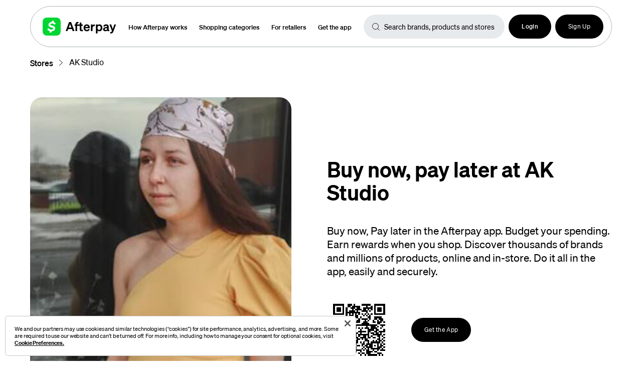

--- FILE ---
content_type: text/html; charset=utf-8
request_url: https://site-staging.afterpay.com/en-US/stores/ak-studio
body_size: 15290
content:
<!DOCTYPE html><html lang="en-US"><head><meta charSet="utf-8"/><meta http-equiv="Content-Security-Policy" content="script-src &#x27;self&#x27; &#x27;unsafe-eval&#x27; &#x27;unsafe-inline&#x27; *.afterpay.com *.clearpay.co.uk *.clearpay.com *.googleapis.com public.fbot.me static.fbot.me campaign.fbot.me lcx-embed.bambuser.com www.googletagmanager.com *.onetrust.com *.cookielaw.org *.bizible.com hbiq.net cdn.branch.io sc-static.net snap.licdn.com connect.facebook.net *.linkedin.com *.facebook.com munchkin.marketo.net www.googleadservices.com cdn.dashhudson.com djnf6e5yyirys.cloudfront.net cdn.builder.io t.contentsquare.net www.google-analytics.com googleads.g.doubleclick.net app.link v5tufwer.micpn.com pi.pardot.com tag.clearbitscripts.com/v1/pk_ba428737ee82fd942f13030da0c2629b/tags.js tag.rmp.rakuten.com metadata-static-files.sfo2.cdn.digitaloceanspaces.com/pixel/lp.js x.clearbitjs.com/v2/pk_ba428737ee82fd942f13030da0c2629b/tracking.min.js x.clearbitjs.com/v2/pk_ba428737ee82fd942f13030da0c2629b/destinations.min.js analytics.tiktok.com afterpay-business-site.vercel.app afterpay-consumer-content-hub.vercel.app cdn.amplitude.com *.adsrvr.org *.pinimg.com *.snapchat.com j.6sc.co tag.demandbase.com www.workwithsquare.com player.vimeo.com widget.trustpilot.com embed.typeform.com websdk.appsflyer.com; img-src * data:; object-src &#x27;none&#x27;; base-uri &#x27;none&#x27;;"/><meta name="viewport" content="initial-scale=1.0, width=device-width"/><meta name="google-site-verification" content="ZJMu9MsvjHJwPn0kcq31cioCrPxAw0HHWqWOqXpq1-Y"/><meta property="og:title" content="How to shop online with AK Studio using Afterpay"/><link rel="alternate" hrefLang="en-US" href="https://site-staging.afterpay.com/en-US/stores/ak-studio"/><meta name="robots" content="noindex"/><title>Buy now, pay later at AK Studio</title><meta name="description" content="Buy now, pay later at AK Studio. Budget your spending. Earn rewards when you shop. Discover thousands of brands and millions of products, online and in-store."/><meta property="og:description" content="Buy now, pay later at AK Studio. Budget your spending. Earn rewards when you shop. Discover thousands of brands and millions of products, online and in-store."/><meta property="og:title" content="Buy now, pay later at AK Studio"/><meta property="twitter:title" content="Buy now, pay later at AK Studio"/><meta property="og:image" content="/ownit-assets/assets/afterpay/afterpay-share.jpeg"/><meta property="twitter:image" content="/ownit-assets/assets/afterpay/afterpay-share.jpeg"/><meta property="og:type" content="website"/><meta property="twitter:card" content="summary_large_image"/><meta property="og:site_name" content="Buy now, pay later at AK Studio"/><link rel="canonical" href="https://www.afterpay.com/stores/ak-studio"/><meta name="next-head-count" content="18"/><link data-next-font="" rel="preconnect" href="/" crossorigin="anonymous"/><link rel="preload" href="/_next/static/css/2ebd5bb1442bc6c9.css" as="style"/><link rel="stylesheet" href="/_next/static/css/2ebd5bb1442bc6c9.css" data-n-g=""/><link rel="preload" href="/_next/static/css/95a9ddf0e9b50b97.css" as="style"/><link rel="stylesheet" href="/_next/static/css/95a9ddf0e9b50b97.css" data-n-p=""/><link rel="preload" href="/_next/static/css/df33e492666c520e.css" as="style"/><link rel="stylesheet" href="/_next/static/css/df33e492666c520e.css" data-n-p=""/><link rel="preload" href="/_next/static/css/e5bc47dec159fd18.css" as="style"/><link rel="stylesheet" href="/_next/static/css/e5bc47dec159fd18.css" data-n-p=""/><noscript data-n-css=""></noscript><script defer="" nomodule="" src="/_next/static/chunks/polyfills-42372ed130431b0a.js"></script><script src="https://cdn.cookielaw.org/scripttemplates/otSDKStub.js" type="text/javascript" charSet="UTF-8" data-domain-script="019a12be-255d-74bc-bdbd-a8f4d3da733f-test" defer="" data-nscript="beforeInteractive"></script><script src="https://cdn.cookielaw.org/consent/019a12be-255d-74bc-bdbd-a8f4d3da733f-test/OtAutoBlock.js" type="text/javascript" defer="" data-nscript="beforeInteractive"></script><script src="/_next/static/chunks/webpack-c5b7c6524a8d566b.js" defer=""></script><script src="/_next/static/chunks/framework-ce6d72b781397883.js" defer=""></script><script src="/_next/static/chunks/main-2ff86bd17f5aab3d.js" defer=""></script><script src="/_next/static/chunks/pages/_app-0389f6c2b44ce7bd.js" defer=""></script><script src="/_next/static/chunks/29107295-df43163515f334f5.js" defer=""></script><script src="/_next/static/chunks/811037bb-5e5b246eac87fdfa.js" defer=""></script><script src="/_next/static/chunks/f666cd34-ddae825ccba08cdb.js" defer=""></script><script src="/_next/static/chunks/5c0b189e-49a8307b3b3af9c3.js" defer=""></script><script src="/_next/static/chunks/146-04764599aad4bde5.js" defer=""></script><script src="/_next/static/chunks/298-8cc47f723b5eb482.js" defer=""></script><script src="/_next/static/chunks/29-f71841ce28ce3baf.js" defer=""></script><script src="/_next/static/chunks/397-f12b97464e7d94c7.js" defer=""></script><script src="/_next/static/chunks/340-18e6226e7062b459.js" defer=""></script><script src="/_next/static/chunks/332-69a2427f3b8569b6.js" defer=""></script><script src="/_next/static/chunks/pages/stores/%5Bslug%5D-db2b046dec563e11.js" defer=""></script><script src="/_next/static/pTvHnMZKIsDOlKwvZnuOn/_buildManifest.js" defer=""></script><script src="/_next/static/pTvHnMZKIsDOlKwvZnuOn/_ssgManifest.js" defer=""></script></head><body><div id="__next"><div class="layout_arcade__7naEV layout_defaultLayout__8g8Ac arcade"><div class="messageBanner_messageBannersContainerShadow__Vvpuy"></div><div class="messageBanner_messageBannersContainer__CEuZ8"></div><div data-testid="global-header" class="navigation_navWrapper__vFnGx"><div class="navigation_navArcadeBorder__5sCmh"><div class="navigation_navContainer__kvW08"><div class="navigation_logoContainer__Z6mao navigation_arcade-desktop-nav__jLoOA"><a class="navigation_logo____JIT" href="/en-US"></a><div class="navigation_navigationLinksContainer__x43M0"><div><a tabindex="0" role="button" class="undefined buttons_small__C_CFb buttons_fontWeightLight__ToA1e buttons_arcade__gxbM1" href="/en-US/stores/[slug]">How Afterpay works</a></div><div><a tabindex="0" role="button" class="undefined buttons_small__C_CFb buttons_fontWeightLight__ToA1e buttons_arcade__gxbM1" href="/en-US/stores/[slug]">All Categories</a></div><div><a tabindex="0" role="button" class="undefined buttons_small__C_CFb buttons_fontWeightLight__ToA1e buttons_arcade__gxbM1" href="/en-US/stores/[slug]">For retailers</a></div><div><a tabindex="0" role="button" class="undefined buttons_small__C_CFb buttons_fontWeightLight__ToA1e buttons_arcade__gxbM1" href="/en-US/stores/[slug]">Get the app</a></div></div></div><div class="navigation_searchInputContainer__pAAjO"><div class="search-bar_searchBarWrapper__UVjmQ search-bar_searchBarArcadeWrapper__XHaSy"><div class="searchInput_inputWrapper__Y6kBM searchInput_inputWrapperSmall__hkIX7"><input class="searchInput_input__hCR2J searchInput_Small__alcPJ" placeholder="Search brands, products and stores" type="text" data-testid="search-input"/></div><ul data-testid="search-suggestions" class="search-bar_searchBarSuggestionWrapper__JtDax"><li class="search-bar_searchBarResultNotFound__xFUJd">No suggestions found</li><div class="search-bar_optionListDivider__h1HeA"></div><div class="search-bar_searchBarSuggestionHeadingArcade__Ybz0E">Categories</div><li class="search-bar_searchBarResultNotFound__xFUJd">No categories found</li></ul></div></div><div class="navigation_authDropdownMenuButtonContainer__odKc9"><div class="navigation_ctaContainer__Q7cBe"><div class="navigation_buttonContainer__Kymyz"><a tabindex="0" role="button" class="buttons_icon__vIiSd undefined buttons_fontWeightLight__ToA1e buttons_arcade__gxbM1" target="_blank" href="/en-US/stores/[slug]"><svg width="16" height="16" fill="none" xmlns="http://www.w3.org/2000/svg" class="navigation_loginButtonIcon__WpEx8"><path d="M8 0C3.589 0 0 3.589 0 8s3.589 8 8 8 8-3.589 8-8-3.589-8-8-8Zm4.465 12.936c-.442-1.315-1.666-2.27-3.132-2.27H6.667c-1.466 0-2.688.955-3.131 2.27A6.644 6.644 0 0 1 1.333 8 6.674 6.674 0 0 1 8 1.333 6.674 6.674 0 0 1 14.667 8a6.644 6.644 0 0 1-2.202 4.936Z" fill="#fff"></path><path d="M7.999 3.333A2.667 2.667 0 0 0 5.332 6v.667a2.667 2.667 0 0 0 5.333 0V6A2.667 2.667 0 0 0 8 3.333Z" fill="#fff"></path></svg><span class="navigation_loginButtonLabel__rADr_">Login</span></a></div><div class="navigation_buttonContainer__Kymyz"><a tabindex="0" role="button" class="buttons_navigation___wTmR undefined buttons_fontWeightLight__ToA1e buttons_arcade__gxbM1" target="_blank" href="/en-US/stores/[slug]">Sign Up</a></div></div></div></div><div class="mobileNavigation_mobileNavigationContainerArcade__9aMA_"><div class="mobileNavigation_mobileNavigationBarArcade__nJ18F"><div class="mobileNavigation_mobileNavigationBarLogoArcade__pV5IZ"><a class="navigation_logo____JIT" href="/en-US"></a></div><div class="mobileNavigation_mobileNavigationCloseIconArcade__NuFbF"></div></div><div class="mobileNavigation_mobileNavigationContentArcade__0lXqd"><ul><li class="mobileNavigation_mobileNavigationItem__gHGlV"><a tabindex="0" role="button" class="undefined buttons_fontWeightLight__ToA1e buttons_arcade__gxbM1" href="/en-US/stores/[slug]">How Afterpay works</a></li><li class="mobileNavigation_mobileNavigationItem__gHGlV"><a tabindex="0" role="button" class="undefined buttons_fontWeightLight__ToA1e buttons_arcade__gxbM1" href="/en-US/stores/[slug]">All Categories</a></li><li class="mobileNavigation_mobileNavigationItem__gHGlV"><a tabindex="0" role="button" class="undefined buttons_fontWeightLight__ToA1e buttons_arcade__gxbM1" href="/en-US/stores/[slug]">For retailers</a></li><li class="mobileNavigation_mobileNavigationItem__gHGlV"><a tabindex="0" role="button" class="undefined buttons_fontWeightLight__ToA1e buttons_arcade__gxbM1" href="/en-US/stores/[slug]">Get the app</a></li></ul></div></div></div></div><main class="layout_hideNavigationMain__t3cDx layout_mainNewNav__63Wt9"><div class="retailerLandingPage_retailerPageContainer__ivUwW"><div class="retailerLandingPage_retailerLandingBreadcrumb__XviH5"><a href="/en-US/stores">Stores</a><div style="transform:rotate(90deg)"><svg width="12" height="7" fill="none" xmlns="http://www.w3.org/2000/svg"><path d="M11.5 6.5 6 .5l-5.5 6" stroke="#000" stroke-linecap="round" stroke-linejoin="round"></path></svg></div><div style="margin-left:20px">AK Studio</div></div><div class="grid_responsiveGrid__cMwog grid_fullWidth__8SWRj"><div class="retailerLandingPage_retailerPageLeftBar__k2ybA"><a href="https://afterpayus.onelink.me/Ff2R/kvjyn0se" class="retailerLandingPage_retailerLandingHeroImage__xj2KX"><img src="//site-assets-staging.afterpay.com/img/[base64]/e70504ef349f43b3" alt="AK Studio banner" class="retailerLandingPage_heroBanner__Jdv6q"/><img src="//site-assets-staging.afterpay.com/img/[base64]/56100ca879c4dcf9" alt="AK Studio logo" class="retailerLandingPage_heroBannerLogo__anNbY"/></a></div><div class="retailerLandingPage_retailerPageRightBar__kAus8"><div class="retailerLandingPage_retailerLandingHeroContent__QrW_Q"><div class="retailerLandingPage_heroContentTitle__G9UBr">Buy now, pay later
at AK Studio</div><p class="retailerLandingPage_heroContentTitleText__8g_lI">Buy now, Pay later in the Afterpay app. Budget your spending. Earn rewards when you shop. Discover thousands of brands and millions of products, online and in-store. Do it all in the app, easily and securely.</p><div class="retailerLandingPage_heroContentAppContainer__WTXNG"><svg xmlns="http://www.w3.org/2000/svg" width="128" height="128" viewBox="0 0 41 41" shape-rendering="crispEdges"><path fill="#fff" d="M0 0h128v128H0z"></path><path stroke="#000" d="M4 4.5h7m2 0h3m1 0h1m4 0h6m2 0h7m-33 1h1m5 0h1m2 0h2m1 0h5m4 0h1m2 0h1m1 0h1m5 0h1m-33 1h1m1 0h3m1 0h1m1 0h1m2 0h3m1 0h2m2 0h6m1 0h1m1 0h3m1 0h1m-33 1h1m1 0h3m1 0h1m1 0h1m3 0h1m1 0h4m1 0h2m1 0h1m1 0h1m1 0h1m1 0h3m1 0h1m-33 1h1m1 0h3m1 0h1m1 0h1m1 0h4m1 0h1m2 0h4m1 0h1m2 0h1m1 0h3m1 0h1m-33 1h1m5 0h1m1 0h9m4 0h1m4 0h1m5 0h1m-33 1h7m1 0h1m1 0h1m1 0h1m1 0h1m1 0h1m1 0h1m1 0h1m1 0h1m1 0h1m1 0h7m-25 1h1m1 0h3m1 0h2m3 0h1m1 0h1m1 0h1m-24 1h1m1 0h5m2 0h3m2 0h2m1 0h1m4 0h2m2 0h5m-31 1h2m2 0h1m2 0h5m4 0h1m1 0h4m1 0h1m2 0h2m1 0h3m-32 1h2m1 0h4m2 0h1m1 0h1m3 0h2m3 0h1m1 0h1m2 0h1m2 0h1m1 0h2m-32 1h1m1 0h1m2 0h1m2 0h2m1 0h1m2 0h3m2 0h3m3 0h2m1 0h3m1 0h1m-32 1h4m1 0h1m1 0h2m8 0h5m5 0h2m-28 1h2m3 0h2m2 0h1m2 0h14m2 0h3m-31 1h1m1 0h4m2 0h2m1 0h2m6 0h1m2 0h3m1 0h1m2 0h1m-31 1h2m1 0h1m7 0h1m1 0h1m1 0h1m1 0h1m1 0h3m1 0h4m2 0h1m-30 1h1m1 0h1m1 0h3m9 0h1m4 0h4m1 0h2m3 0h1m-33 1h1m4 0h1m1 0h3m6 0h5m1 0h2m2 0h2m1 0h4m-30 1h4m2 0h2m3 0h2m1 0h1m4 0h1m1 0h2m1 0h2m1 0h1m-31 1h2m1 0h1m1 0h1m1 0h2m1 0h2m2 0h1m1 0h7m2 0h6m1 0h1m-32 1h1m4 0h2m3 0h1m1 0h2m1 0h1m2 0h2m1 0h1m1 0h1m3 0h2m1 0h1m-32 1h1m1 0h1m4 0h3m3 0h3m1 0h4m1 0h2m1 0h2m2 0h1m2 0h1m-33 1h1m5 0h3m1 0h1m1 0h2m1 0h2m1 0h1m1 0h2m6 0h2m1 0h1m-32 1h1m1 0h4m2 0h2m4 0h2m4 0h3m2 0h1m1 0h1m1 0h2m1 0h1m-33 1h1m5 0h2m2 0h2m2 0h2m1 0h1m1 0h1m2 0h1m1 0h6m1 0h1m-24 1h2m2 0h3m3 0h2m1 0h4m3 0h1m1 0h1m1 0h1m-33 1h7m2 0h2m2 0h1m1 0h2m1 0h1m1 0h2m1 0h2m1 0h1m1 0h1m1 0h2m-32 1h1m5 0h1m1 0h1m5 0h1m4 0h1m1 0h4m3 0h3m1 0h1m-33 1h1m1 0h3m1 0h1m1 0h1m1 0h1m1 0h3m3 0h1m1 0h1m1 0h1m1 0h6m1 0h1m-32 1h1m1 0h3m1 0h1m1 0h1m2 0h7m1 0h1m1 0h2m2 0h1m2 0h1m1 0h3m-33 1h1m1 0h3m1 0h1m1 0h1m3 0h3m2 0h1m3 0h4m1 0h2m-28 1h1m5 0h1m2 0h1m1 0h1m4 0h1m1 0h2m1 0h3m4 0h3m-31 1h7m1 0h4m5 0h1m2 0h1m1 0h6m1 0h1m1 0h1"></path></svg><div><a tabindex="0" role="button" class="buttons_navigation___wTmR buttons_regular__RoZ9t buttons_overrideFocusBorder__s7Ggh buttons_fontWeightLight__ToA1e buttons_arcade__gxbM1" href="/en-US/stores/[slug]">Get the App</a></div></div></div></div></div><div class="grid_responsiveGrid__cMwog grid_fullWidth__8SWRj"><div class="retailerLandingPage_retailerPageLeftBar__k2ybA retailerLandingPage_retailerLandingInfoContainer__v4jTX"><div class="retailerLandingPage_retailerLandingInfoTitle__z3dI3">How to use Afterpay
at AK Studio</div><ol class="retailerLandingPage_retailerLandingInfoBullets__JwYcI"><li>Download the Afterpay app and search for AK Studio.</li><li>Open the AK Studio store and start shopping.</li><li>Check out with Afterpay and choose how to pay.</li></ol></div><div class="retailerLandingPage_retailerPageRightBar__kAus8"><div class="retailerLandingPage_retailerPageStoreTile__Nm1ws"><img src="/_next/static/media/phone_image.af83d610.png"/></div></div></div><div><div class="splitter_splitterContainer__VIgFO splitter_accentOrcaPastel__euQBO"><div class="grid_responsiveGrid__cMwog"><h2 class="splitter_title__b9iQC"></h2><h4 class="splitter_subtitle__6sbZ7">Here&#x27;s why you should Afterpay it</h4><div class="splitter_numberedSection3Cols__m41il"><img class="splitter_infographic__xvRb7" src="https://cdn.builder.io/api/v1/image/assets%2Fb4f4a2d9d03a447491041054df7592d3%2F03f80f268f6f44779c64ce49f42ceba9" alt="section 1 infographic"/><h5 class="splitter_headline__N985C">Get what you need.</h5><p class="splitter_body__QeosJ splitter_arcade__FeiJw">Shop AK Studio and checkout with Afterpay.</p></div><div class="splitter_numberedSection3Cols__m41il"><img class="splitter_infographic__xvRb7" src="https://cdn.builder.io/api/v1/image/assets%2Fb4f4a2d9d03a447491041054df7592d3%2F4de15f34a1ac4f59b5372d02969cd639" alt="section 2 infographic"/><h5 class="splitter_headline__N985C">Choose how you pay.</h5><p class="splitter_body__QeosJ splitter_arcade__FeiJw">Pay in 4, generally over 6 weeks, or choose monthly plans over 3, 6, 12 or 24* months.</p></div><div class="splitter_numberedSection3Cols__m41il"><img class="splitter_infographic__xvRb7" src="https://cdn.builder.io/api/v1/image/assets%2Fb4f4a2d9d03a447491041054df7592d3%2F19f1c586dc544f2198390ea6bfe5facf" alt="section 3 infographic"/><h5 class="splitter_headline__N985C">No late fees when you pay on time for Pay in 4.</h5><p class="splitter_body__QeosJ splitter_arcade__FeiJw">We&#x27;ll send you reminders and cap late payments to help you get back on track.</p></div></div></div></div><div><div class="retailerLandingPage_retailerLandingSection__qEvvp"><div class="retailerLandingPage_retailerBnplTitle__TudRd">Buy Now, Pay Later at AK Studio</div><div class="retailerLandingPage_retailerBnplSubtitle__F6V8P">Shopping at AK Studio just got easier with Afterpay&#x27;s BNPL (Buy Now, Pay Later) offering. Shoppers can enjoy the freedom to purchase their favorite items and &#x27;pay over time&#x27; in manageable installments. With Afterpay, customers can buy what they want today and pay it off in four equal installments over 6 weeks. Afterpay provides shoppers flexible payment options when shopping with AK Studio in Afterpay&#x27;s mobile app. So, why wait? Shop at AK Studio today and take advantage of Afterpay&#x27;s easy and convenient payment plans.</div></div></div></div></main><div data-testid="global-footer" class="footer_footer__3kcQj footer_footerArcade__sgLDm"><div class="grid_responsiveGrid__cMwog grid_fullWidth__8SWRj grid_fullHeight__jToPy grid_autoFill__JyKwX"><div class="footer_languageLabelMobile__KGMoo"><div class="language_container__Xkjan"><div class="language_globeIcon__eLf9R"></div><div class="language_label__8HZ9z">United States</div></div></div><div class="footer_col__OVTlC"><div class="footer_colHeader__ahAaK">Afterpay</div><ul><li><a href="https://portal.afterpay.com/us/login-email?next=%252F%253Futm_source%253DAfterpay%2526utm_medium%253Dlink%2526utm_campaign%253DAfterpay%252520Login%2526utm_content%253DFooterNavDirect">Account login</a></li></ul></div><div class="footer_col__OVTlC"><div class="footer_colHeader__ahAaK">Support</div><ul><li><a href="https://www.afterpay.com/en-US/stores/retailer-pages">Retailer pages</a></li><li><a href="https://help.afterpay.com/hc/en-us">Help</a></li><li><a href="https://www.afterpay.com/en-US/stores">Guide</a></li><li><a href="https://www.afterpay.com/en-US/for-retailers/access">Afterpay Access</a></li><li><a href="https://www.afterpay.com/en-US/retailer-resources">Retailer resources</a></li></ul></div><div class="footer_col__OVTlC"><div class="footer_colHeader__ahAaK">Connect</div><ul><li><a href="https://www.facebook.com/Afterpay-US-2099690856933495/">Facebook</a></li><li><a href="https://twitter.com/afterpayusa">Twitter</a></li><li><a href="https://www.instagram.com/afterpayusa/?hl=en">Instagram</a></li></ul></div><div class="footer_col__OVTlC"><div class="footer_colHeader__ahAaK">Afterpay app</div><ul><li><a href="https://play.google.com/store/apps/developer?id=Afterpay&amp;hl=en">Google Play</a></li><li><a href="https://apps.apple.com/us/app/afterpay-buy-now-pay-later/id1401019110">Apple App Store</a></li></ul></div><div class="footer_localeSwitcher__aynB5"><div class="footer_colHeader__ahAaK">Location</div><div class="language-switcher" data-testid="language-switcher"><select class="localeSwitcher_localeSwitcherInput__FAzPf localeSwitcher_arcade__l_b5z"><option value="en-US" selected="">United States</option><option value="en-AU">Australia</option><option value="en-NZ">New Zealand</option><option value="en-GB">United Kingdom</option><option value="en-CA">Canada - English</option><option value="fr-CA">Canada - Français</option></select></div></div></div><div class="grid_responsiveGrid__cMwog grid_fullWidth__8SWRj grid_fullHeight__jToPy grid_autoFill__JyKwX"><ul class="footer_colSmall__1W8qG"><li><a tabindex="0" role="button" class="undefined buttons_overrideFocusBorder__s7Ggh buttons_fontWeightLight__ToA1e buttons_arcade__gxbM1" href="/en-US/stores/[slug]">How it works</a></li><li><a tabindex="0" role="button" class="undefined buttons_overrideFocusBorder__s7Ggh buttons_fontWeightLight__ToA1e buttons_arcade__gxbM1" href="/en-US/stores/[slug]">For Retailers</a></li><li><a tabindex="0" role="button" class="undefined buttons_overrideFocusBorder__s7Ggh buttons_fontWeightLight__ToA1e buttons_arcade__gxbM1" href="/en-US/stores/[slug]">Partner Program</a></li><li><a tabindex="0" role="button" class="undefined buttons_overrideFocusBorder__s7Ggh buttons_fontWeightLight__ToA1e buttons_arcade__gxbM1" href="/en-US/stores/[slug]">Investors</a></li><li><a tabindex="0" role="button" class="undefined buttons_overrideFocusBorder__s7Ggh buttons_fontWeightLight__ToA1e buttons_arcade__gxbM1" href="/en-US/stores/[slug]">Media</a></li><li><a tabindex="0" role="button" class="undefined buttons_overrideFocusBorder__s7Ggh buttons_fontWeightLight__ToA1e buttons_arcade__gxbM1" href="/en-US/stores/[slug]">About us</a></li></ul><ul class="footer_colSmall__1W8qG"><li><a tabindex="0" role="button" class="undefined buttons_overrideFocusBorder__s7Ggh buttons_fontWeightLight__ToA1e buttons_arcade__gxbM1" href="/en-US/stores/[slug]">Privacy</a></li><li><a tabindex="0" role="button" class="undefined buttons_overrideFocusBorder__s7Ggh buttons_fontWeightLight__ToA1e buttons_arcade__gxbM1" href="/en-US/stores/[slug]">Terms</a></li><li><a tabindex="0" role="button" class="undefined buttons_overrideFocusBorder__s7Ggh buttons_fontWeightLight__ToA1e buttons_arcade__gxbM1" href="/en-US/stores/[slug]">Installment Agreement</a></li><li><a tabindex="0" role="button" class="undefined buttons_overrideFocusBorder__s7Ggh buttons_fontWeightLight__ToA1e buttons_arcade__gxbM1" href="/en-US/stores/[slug]">Installment Payment Authorization</a></li><li><a tabindex="0" role="button" class="undefined buttons_overrideFocusBorder__s7Ggh buttons_fontWeightLight__ToA1e buttons_arcade__gxbM1" href="/en-US/stores/[slug]">Afterpay Card Account Agreement</a></li><li><a tabindex="0" role="button" class="undefined buttons_overrideFocusBorder__s7Ggh buttons_fontWeightLight__ToA1e buttons_arcade__gxbM1" href="/en-US/stores/[slug]">Pay Monthly Loan Agreement</a></li><li><a tabindex="0" role="button" class="undefined buttons_overrideFocusBorder__s7Ggh buttons_fontWeightLight__ToA1e buttons_arcade__gxbM1" href="/en-US/stores/[slug]">Responsible spending</a></li></ul><ul class="footer_colSmall__1W8qG"><li><a tabindex="0" role="button" class="undefined buttons_overrideFocusBorder__s7Ggh buttons_fontWeightLight__ToA1e buttons_arcade__gxbM1" href="/en-US/stores/[slug]">Mobile app</a></li><li><a tabindex="0" role="button" class="undefined buttons_overrideFocusBorder__s7Ggh buttons_fontWeightLight__ToA1e buttons_arcade__gxbM1" href="/en-US/stores/[slug]">Contact</a></li><li><a tabindex="0" role="button" class="undefined buttons_overrideFocusBorder__s7Ggh buttons_fontWeightLight__ToA1e buttons_arcade__gxbM1" href="/en-US/stores/[slug]">Careers</a></li><li><a tabindex="0" role="button" class="undefined buttons_overrideFocusBorder__s7Ggh buttons_fontWeightLight__ToA1e buttons_arcade__gxbM1" href="/en-US/stores/[slug]">Afterpay API</a></li><li><a tabindex="0" role="button" class="undefined buttons_overrideFocusBorder__s7Ggh buttons_fontWeightLight__ToA1e buttons_arcade__gxbM1" href="/en-US/stores/[slug]">Security</a></li><li><a tabindex="0" role="button" class="undefined buttons_overrideFocusBorder__s7Ggh buttons_fontWeightLight__ToA1e buttons_arcade__gxbM1" href="/en-US/stores/[slug]">Licenses</a></li><li style="cursor:pointer;width:max-content"><span class="undefined buttons_overrideFocusBorder__s7Ggh buttons_fontWeightLight__ToA1e buttons_arcade__gxbM1">Your Privacy Choices</span></li></ul><div class="footer_languageLabel___dmQ7"><div class="language_container__Xkjan"><div class="language_globeIcon__eLf9R"></div><div class="language_label__8HZ9z">United States</div></div></div><div class="footer_logo__yinxY"></div><div class="footer_legalText__kg_Gy"><p>Afterpay US Services, LLC, NMLS ID 1870854 NMLS Consumer Access.</p><br/><p>You must be 18 or older, a resident of the U.S. and meet additional eligibility criteria to qualify. Late fees may apply. A finance fee may apply to certain transactions.  Payment amounts shown are estimates and depend on eligibility and exclude taxes and shipping charges, which are added at checkout. For complete terms see <a href="https://www.afterpay.com/en-US/installment-agreement">Afterpay terms</a>. Pay in 4 loans without a finance fee to California residents are made or arranged pursuant to a California Finance Lenders Law license.</p><br/><p>*Loans with a finance fee are underwritten and issued by First Electronic Bank.  For example, if your loan has a finance fee, your annual percentage rate could be 36%. At a loan amount of $110 you could pay a down payment of $27.50 followed by 3 generally biweekly payments of $28.26 at a 36% APR. For complete terms see <a href="https://www.afterpay.com/en-US/afterpay-finance-fee-loan-agreement">AFF loan agreement terms</a>.</p></div><div class="footer_copyright__dTb6i"><p class="footer_copyrightText__NZRJQ">© 2025 Afterpay</p></div></div></div></div></div><script id="__NEXT_DATA__" type="application/json">{"props":{"pageProps":{"userCountry":"US","locale":"en-US","store":{"id":"136782","slug":"ak-studio","locale":"en-US","name":"AK Studio","mainImageUrl":"//site-assets-staging.afterpay.com/img/eyJpbWFnZV91aWQiOiIyMDIyLzA0LzE4LzIyLzEwLzI2LzM1OTZhNTk5LTk3NjctNGI5My05N2Q1LTBjOTRlODExOTM5Yi9BSyBTdHVkaW8sIExMQyBpbWFnZS5KUEciLCJ3aWR0aCI6MjUwLCJoZWlnaHQiOjI1MCwiaW1hZ2VfdHlwZSI6Ik1BSU5fSU1BR0UifQ/4973b3f508e840fe","unprocessedMainImageUrl":"//site-assets-staging.afterpay.com/img/[base64]/e70504ef349f43b3","merchantId":100177514,"shopUrl":"https://store-directory-api-staging.afterpay.com/en-US/stores/136782/outbound?merchant_id=100177514\u0026name=AK+Studio\u0026publisher=AP\u0026utm_campaign=feature\u0026utm_medium=referral\u0026utm_source=afterpay","merchantOutboundUrl":"https://www.shopajsboutique.com/?utm_source=afterpay\u0026utm_medium=referral\u0026utm_campaign=feature","hasLocations":false,"offerText":null,"offerUrl":null,"offerTerms":null,"offerCtaTitle":null,"offerInStore":null,"offerOnline":null,"offerTeaser":null,"inStoreOnly":false,"offerActive":null,"textBlurb":"","description":"","newLogoUrl":"//site-assets-staging.afterpay.com/img/[base64]/56100ca879c4dcf9","featuredImageUrl":null,"bannerImageUrl":null,"comingSoon":false,"merchantPage":true,"locationUrl":"/en-US/stores/136782/locations","landingPageUrl":"https://site-staging.afterpay.com/en-US/stores/ak-studio","highlight":null,"offer_affiliate_network":null,"isSUP":false,"online":true},"footerLocalNavItems":[[{"id":"1","text":"Afterpay","link":"","categoryId":null,"bold":true,"color":{"name":"black","hexCode":"#000000"}},[[{"id":"0","text":"Account login","link":"https://portal.afterpay.com/us/login-email?next=%252F%253Futm_source%253DAfterpay%2526utm_medium%253Dlink%2526utm_campaign%253DAfterpay%252520Login%2526utm_content%253DFooterNavDirect","categoryId":null,"bold":false,"color":{"name":"black","hexCode":"#000000"}}]]],[{"id":"7","text":"Support","link":"","categoryId":null,"bold":true,"color":{"name":"black","hexCode":"#000000"}},[[{"id":"2","text":"Retailer pages","link":"https://www.afterpay.com/en-US/stores/retailer-pages","categoryId":null,"bold":false,"color":{"name":"black","hexCode":"#000000"}},{"id":"3","text":"Help","link":"https://help.afterpay.com/hc/en-us","categoryId":null,"bold":false,"color":{"name":"black","hexCode":"#000000"}},{"id":"4","text":"Guide","link":"https://www.afterpay.com/en-US/stores","categoryId":null,"bold":false,"color":{"name":"black","hexCode":"#000000"}},{"id":"5","text":"Afterpay Access","link":"https://www.afterpay.com/en-US/for-retailers/access","categoryId":null,"bold":false,"color":{"name":"black","hexCode":"#000000"}},{"id":"6","text":"Retailer resources","link":"https://www.afterpay.com/en-US/retailer-resources","categoryId":null,"bold":false,"color":{"name":"black","hexCode":"#000000"}}]]],[{"id":"11","text":"Connect","link":"","categoryId":null,"bold":true,"color":{"name":"black","hexCode":"#000000"}},[[{"id":"8","text":"Facebook","link":"https://www.facebook.com/Afterpay-US-2099690856933495/","categoryId":null,"bold":false,"color":{"name":"black","hexCode":"#000000"}},{"id":"9","text":"Twitter","link":"https://twitter.com/afterpayusa","categoryId":null,"bold":false,"color":{"name":"black","hexCode":"#000000"}},{"id":"10","text":"Instagram","link":"https://www.instagram.com/afterpayusa/?hl=en","categoryId":null,"bold":false,"color":{"name":"black","hexCode":"#000000"}}]]],[{"id":"14","text":"Afterpay app","link":"","categoryId":null,"bold":true,"color":{"name":"black","hexCode":"#000000"}},[[{"id":"12","text":"Google Play","link":"https://play.google.com/store/apps/developer?id=Afterpay\u0026hl=en","categoryId":null,"bold":false,"color":{"name":"black","hexCode":"#000000"}},{"id":"13","text":"Apple App Store","link":"https://apps.apple.com/us/app/afterpay-buy-now-pay-later/id1401019110","categoryId":null,"bold":false,"color":{"name":"black","hexCode":"#000000"}}]]]],"footerRegionalNavItems":[[{"id":"0","text":"How it works","link":"https://www.afterpay.com/en-US/how-it-works","categoryId":null,"bold":false,"color":{"name":"black","hexCode":"#000000"}},{"id":"1","text":"For Retailers","link":"https://www.afterpay.com/en-US/for-retailers","categoryId":null,"bold":false,"color":{"name":"black","hexCode":"#000000"}},{"id":"2","text":"Partner Program","link":"https://www.afterpay.com/en-US/business-partners","categoryId":null,"bold":false,"color":{"name":"black","hexCode":"#000000"}},{"id":"3","text":"Investors","link":"https://investors.block.xyz/overview/default.aspx","categoryId":null,"bold":false,"color":{"name":"black","hexCode":"#000000"}},{"id":"4","text":"Media","link":"https://newsroom.afterpay.com/","categoryId":null,"bold":false,"color":{"name":"black","hexCode":"#000000"}},{"id":"5","text":"About us","link":"https://corporate.afterpay.com/our-story","categoryId":null,"bold":false,"color":{"name":"black","hexCode":"#000000"}}],[{"id":"6","text":"Privacy","link":"https://www.afterpay.com/en-US/privacy-policy","categoryId":null,"bold":false,"color":{"name":"black","hexCode":"#000000"}},{"id":"7","text":"Terms","link":"https://www.afterpay.com/en-US/terms-of-service","categoryId":null,"bold":false,"color":{"name":"black","hexCode":"#000000"}},{"id":"8","text":"Installment Agreement","link":"https://www.afterpay.com/en-US/installment-agreement","categoryId":null,"bold":false,"color":{"name":"black","hexCode":"#000000"}},{"id":"9","text":"Installment Payment Authorization","link":"https://www.afterpay.com/en-US/installment-payment-authorization","categoryId":null,"bold":false,"color":{"name":"black","hexCode":"#000000"}},{"id":"10","text":"Afterpay Card Account Agreement","link":"https://www.afterpay.com/en-US/card-agreement","categoryId":null,"bold":false,"color":{"name":"black","hexCode":"#000000"}},{"id":"11","text":"Pay Monthly Loan Agreement","link":"https://www.afterpay.com/en-US/loan-agreement","categoryId":null,"bold":false,"color":{"name":"black","hexCode":"#000000"}},{"id":"12","text":"Responsible spending","link":"https://www.afterpay.com/en-US/responsible-spending","categoryId":null,"bold":false,"color":{"name":"black","hexCode":"#000000"}}],[{"id":"13","text":"Mobile app","link":"https://afterpayus.app.link/xD8EKn52Ygb","categoryId":null,"bold":false,"color":{"name":"black","hexCode":"#000000"}},{"id":"14","text":"Contact","link":"https://help.afterpay.com/hc/en-us/requests/new","categoryId":null,"bold":false,"color":{"name":"black","hexCode":"#000000"}},{"id":"15","text":"Careers","link":"https://block.xyz/careers/jobs?businessUnits[]=afterpay\u0026locations[]=San%20Francisco%2C%20CA%2C%20US","categoryId":null,"bold":false,"color":{"name":"black","hexCode":"#000000"}},{"id":"16","text":"Afterpay API","link":"https://developers.afterpay.com/","categoryId":null,"bold":false,"color":{"name":"black","hexCode":"#000000"}},{"id":"17","text":"Security","link":"https://www.afterpay.com/en-US/security","categoryId":null,"bold":false,"color":{"name":"black","hexCode":"#000000"}},{"id":"18","text":"Licenses","link":"https://www.afterpay.com/en-US/licenses","categoryId":null,"bold":false,"color":{"name":"black","hexCode":"#000000"}},{"id":"19","text":"Onetrust","link":"https://www.afterpay.com/en-US/privacy-policy","categoryId":null,"bold":false,"color":{"name":"black","hexCode":"#000000"}}]],"headerNavigationItems":[[{"id":"/","categoryId":"/","text":"All categories","displayText":"Shopping categories","bold":true,"link":"/categories//","color":{"name":"black","hexCode":"#000"}},[[{"id":"womens-clothing","categoryId":"womens-clothing","text":"Fashion","displayText":"Fashion","bold":true,"link":"/categories/womens-clothing","color":{"name":"black","hexCode":"#000"}},{"id":"mens-clothing","categoryId":"mens-clothing","text":"Men's fashion","displayText":"Men's fashion","bold":true,"link":"/categories/mens-clothing","color":{"name":"black","hexCode":"#000"}},{"id":"kids","categoryId":"kids","text":"Kids \u0026 Baby","displayText":"Kids \u0026 Baby","bold":true,"link":"/categories/kids","color":{"name":"black","hexCode":"#000"}},{"id":"home","categoryId":"home","text":"Home \u0026 Garden","displayText":"Home \u0026 Garden","bold":true,"link":"/categories/home","color":{"name":"black","hexCode":"#000"}},{"id":"beauty","categoryId":"beauty","text":"Health \u0026 Beauty","displayText":"Health \u0026 Beauty","bold":true,"link":"/categories/beauty","color":{"name":"black","hexCode":"#000"}},{"id":"tech","categoryId":"tech","text":"Electronics \u0026 Devices","displayText":"Electronics \u0026 Devices","bold":true,"link":"/categories/tech","color":{"name":"black","hexCode":"#000"}},{"id":"travel","categoryId":"travel","text":"Travel \u0026 Entertainment","displayText":"Travel \u0026 Entertainment","bold":true,"link":"/categories/travel","color":{"name":"black","hexCode":"#000"}}]]]],"footerNavItems":[[[{"id":"1","text":"Afterpay","link":"","categoryId":null,"bold":true,"color":{"name":"black","hexCode":"#000000"}},[[{"id":"0","text":"Account login","link":"https://portal.afterpay.com/us/login-email?next=%252F%253Futm_source%253DAfterpay%2526utm_medium%253Dlink%2526utm_campaign%253DAfterpay%252520Login%2526utm_content%253DFooterNavDirect","categoryId":null,"bold":false,"color":{"name":"black","hexCode":"#000000"}}]]],[{"id":"7","text":"Support","link":"","categoryId":null,"bold":true,"color":{"name":"black","hexCode":"#000000"}},[[{"id":"2","text":"Retailer pages","link":"https://www.afterpay.com/en-US/stores/retailer-pages","categoryId":null,"bold":false,"color":{"name":"black","hexCode":"#000000"}},{"id":"3","text":"Help","link":"https://help.afterpay.com/hc/en-us","categoryId":null,"bold":false,"color":{"name":"black","hexCode":"#000000"}},{"id":"4","text":"Guide","link":"https://www.afterpay.com/en-US/stores","categoryId":null,"bold":false,"color":{"name":"black","hexCode":"#000000"}},{"id":"5","text":"Afterpay Access","link":"https://www.afterpay.com/en-US/for-retailers/access","categoryId":null,"bold":false,"color":{"name":"black","hexCode":"#000000"}},{"id":"6","text":"Retailer resources","link":"https://www.afterpay.com/en-US/retailer-resources","categoryId":null,"bold":false,"color":{"name":"black","hexCode":"#000000"}}]]],[{"id":"11","text":"Connect","link":"","categoryId":null,"bold":true,"color":{"name":"black","hexCode":"#000000"}},[[{"id":"8","text":"Facebook","link":"https://www.facebook.com/Afterpay-US-2099690856933495/","categoryId":null,"bold":false,"color":{"name":"black","hexCode":"#000000"}},{"id":"9","text":"Twitter","link":"https://twitter.com/afterpayusa","categoryId":null,"bold":false,"color":{"name":"black","hexCode":"#000000"}},{"id":"10","text":"Instagram","link":"https://www.instagram.com/afterpayusa/?hl=en","categoryId":null,"bold":false,"color":{"name":"black","hexCode":"#000000"}}]]],[{"id":"14","text":"Afterpay app","link":"","categoryId":null,"bold":true,"color":{"name":"black","hexCode":"#000000"}},[[{"id":"12","text":"Google Play","link":"https://play.google.com/store/apps/developer?id=Afterpay\u0026hl=en","categoryId":null,"bold":false,"color":{"name":"black","hexCode":"#000000"}},{"id":"13","text":"Apple App Store","link":"https://apps.apple.com/us/app/afterpay-buy-now-pay-later/id1401019110","categoryId":null,"bold":false,"color":{"name":"black","hexCode":"#000000"}}]]]],[[{"id":"0","text":"How it works","link":"https://www.afterpay.com/en-US/how-it-works","categoryId":null,"bold":false,"color":{"name":"black","hexCode":"#000000"}},{"id":"1","text":"For Retailers","link":"https://www.afterpay.com/en-US/for-retailers","categoryId":null,"bold":false,"color":{"name":"black","hexCode":"#000000"}},{"id":"2","text":"Partner Program","link":"https://www.afterpay.com/en-US/business-partners","categoryId":null,"bold":false,"color":{"name":"black","hexCode":"#000000"}},{"id":"3","text":"Investors","link":"https://investors.block.xyz/overview/default.aspx","categoryId":null,"bold":false,"color":{"name":"black","hexCode":"#000000"}},{"id":"4","text":"Media","link":"https://newsroom.afterpay.com/","categoryId":null,"bold":false,"color":{"name":"black","hexCode":"#000000"}},{"id":"5","text":"About us","link":"https://corporate.afterpay.com/our-story","categoryId":null,"bold":false,"color":{"name":"black","hexCode":"#000000"}}],[{"id":"6","text":"Privacy","link":"https://www.afterpay.com/en-US/privacy-policy","categoryId":null,"bold":false,"color":{"name":"black","hexCode":"#000000"}},{"id":"7","text":"Terms","link":"https://www.afterpay.com/en-US/terms-of-service","categoryId":null,"bold":false,"color":{"name":"black","hexCode":"#000000"}},{"id":"8","text":"Installment Agreement","link":"https://www.afterpay.com/en-US/installment-agreement","categoryId":null,"bold":false,"color":{"name":"black","hexCode":"#000000"}},{"id":"9","text":"Installment Payment Authorization","link":"https://www.afterpay.com/en-US/installment-payment-authorization","categoryId":null,"bold":false,"color":{"name":"black","hexCode":"#000000"}},{"id":"10","text":"Afterpay Card Account Agreement","link":"https://www.afterpay.com/en-US/card-agreement","categoryId":null,"bold":false,"color":{"name":"black","hexCode":"#000000"}},{"id":"11","text":"Pay Monthly Loan Agreement","link":"https://www.afterpay.com/en-US/loan-agreement","categoryId":null,"bold":false,"color":{"name":"black","hexCode":"#000000"}},{"id":"12","text":"Responsible spending","link":"https://www.afterpay.com/en-US/responsible-spending","categoryId":null,"bold":false,"color":{"name":"black","hexCode":"#000000"}}],[{"id":"13","text":"Mobile app","link":"https://afterpayus.app.link/xD8EKn52Ygb","categoryId":null,"bold":false,"color":{"name":"black","hexCode":"#000000"}},{"id":"14","text":"Contact","link":"https://help.afterpay.com/hc/en-us/requests/new","categoryId":null,"bold":false,"color":{"name":"black","hexCode":"#000000"}},{"id":"15","text":"Careers","link":"https://block.xyz/careers/jobs?businessUnits[]=afterpay\u0026locations[]=San%20Francisco%2C%20CA%2C%20US","categoryId":null,"bold":false,"color":{"name":"black","hexCode":"#000000"}},{"id":"16","text":"Afterpay API","link":"https://developers.afterpay.com/","categoryId":null,"bold":false,"color":{"name":"black","hexCode":"#000000"}},{"id":"17","text":"Security","link":"https://www.afterpay.com/en-US/security","categoryId":null,"bold":false,"color":{"name":"black","hexCode":"#000000"}},{"id":"18","text":"Licenses","link":"https://www.afterpay.com/en-US/licenses","categoryId":null,"bold":false,"color":{"name":"black","hexCode":"#000000"}},{"id":"19","text":"Onetrust","link":"https://www.afterpay.com/en-US/privacy-policy","categoryId":null,"bold":false,"color":{"name":"black","hexCode":"#000000"}}]]],"builderMessages":[],"builderNavLinks":[{"folders":[],"createdDate":1614135704246,"id":"1fe66d4bdd434f629bf7151b8b0e6015_8fb5cac1895446b191cfa429cd737e34","name":"How it Works US","modelId":"1fe66d4bdd434f629bf7151b8b0e6015_2a231673942243b9ba398981bc4d283e","published":"published","meta":{"kind":"data","lastPreviewUrl":""},"query":[{"@type":"@builder.io/core:Query","property":"locale","operator":"is","value":["en-US"]}],"data":{"link":{"text":"How Afterpay works","url":"/en-US/how-it-works"}},"variations":{},"lastUpdated":1740432225739,"firstPublished":1614135704246,"testRatio":1,"createdBy":"Hye61jrqF0NopRUCIJElS3CBW5g1","lastUpdatedBy":"3hW78yryvtU34kBgNsrVDJkI3lm1","@liveSyncEnabled":true,"@originId":"8fb5cac1895446b191cfa429cd737e34","@originModelId":"2a231673942243b9ba398981bc4d283e","@originOrgId":"b4f4a2d9d03a447491041054df7592d3","rev":"6e5758qndp9"},{"folders":[],"lastUpdatedBy":"3hW78yryvtU34kBgNsrVDJkI3lm1","data":{"link":{"text":"All Categories","url":"/categories"}},"modelId":"1fe66d4bdd434f629bf7151b8b0e6015_2a231673942243b9ba398981bc4d283e","query":[{"@type":"@builder.io/core:Query","property":"locale","value":["en-US"],"operator":"is"}],"published":"published","firstPublished":1728320500926,"testRatio":1,"lastUpdated":1740432073813,"createdDate":1728312601758,"createdBy":"3hW78yryvtU34kBgNsrVDJkI3lm1","meta":{"lastPreviewUrl":"","kind":"data"},"variations":{},"name":"All Categories","id":"1fe66d4bdd434f629bf7151b8b0e6015_52d8b55858bb421a957bb5baf3f5f140","@liveSyncEnabled":true,"@originId":"52d8b55858bb421a957bb5baf3f5f140","@originModelId":"2a231673942243b9ba398981bc4d283e","@originOrgId":"b4f4a2d9d03a447491041054df7592d3","rev":"6e5758qndp9"},{"folders":[],"createdDate":1614135779551,"id":"1fe66d4bdd434f629bf7151b8b0e6015_ef87bd6a400047aca70583338796f2b7","name":"For Retailers US","modelId":"1fe66d4bdd434f629bf7151b8b0e6015_2a231673942243b9ba398981bc4d283e","published":"published","meta":{"kind":"data","winningTest":null,"lastPreviewUrl":""},"query":[{"@type":"@builder.io/core:Query","property":"locale","operator":"is","value":["en-US"]}],"data":{"link":{"url":"/en-US/for-retailers","text":"For retailers"}},"variations":{},"lastUpdated":1740432480223,"firstPublished":1614135779551,"testRatio":1,"createdBy":"Hye61jrqF0NopRUCIJElS3CBW5g1","lastUpdatedBy":"3hW78yryvtU34kBgNsrVDJkI3lm1","@liveSyncEnabled":true,"@originId":"ef87bd6a400047aca70583338796f2b7","@originModelId":"2a231673942243b9ba398981bc4d283e","@originOrgId":"b4f4a2d9d03a447491041054df7592d3","rev":"6e5758qndp9"},{"createdBy":"fGhWW7w222MYNZDHlVb7bJPpwv03","createdDate":1633560032319,"data":{"link":{"newTab":false,"text":"Get the app","url":"https://afterpayus.onelink.me/Ff2R/wtov8c1e"}},"firstPublished":1633560032319,"folders":[],"id":"1fe66d4bdd434f629bf7151b8b0e6015_cb5df919c5b94a979f8eea5ed4e5ca02","lastUpdated":1763341556421,"lastUpdatedBy":"V964hUxbdFYsHYCsaUmOa8KaOty1","meta":{"hasAutosaves":false,"kind":"data","lastPreviewUrl":""},"modelId":"1fe66d4bdd434f629bf7151b8b0e6015_2a231673942243b9ba398981bc4d283e","name":"Get the App (US)","published":"published","query":[{"@type":"@builder.io/core:Query","operator":"is","property":"locale","value":["en-US"]}],"testRatio":1,"variations":{},"@originId":"cb5df919c5b94a979f8eea5ed4e5ca02","@originOrgId":"b4f4a2d9d03a447491041054df7592d3","@originModelId":"2a231673942243b9ba398981bc4d283e","@liveSyncEnabled":true,"rev":"6e5758qndp9"}],"_nextI18Next":{"initialI18nStore":{"en-US":{"translations":{"breadcrumbs":{"allCategories":"All categories","allGiftCards":"All Gift Cards"},"category":{"descriptionHeaderShop":"Shop","descriptionWithAfterpay":"with Afterpay","metaTitle":"{{ categoryName }} on Afterpay - Buy now pay later with Afterpay","metaDescription":"Discover the full list of {{ categoryName }} retailers and stores on Afterpay. Buy now, Pay Later in 4 easy payments. No interest, no establishment fees.","inStoreMap":"In-Store Map","productImage":"Product Image","seeAll":"See all"},"collections":{"curatedCollections":"Curated Collections","collections":"Collections","products":"Products"},"dateTime":{"hour":"hour","hours":"hours","minute":"minute","minutes":"minutes","second":"second","seconds":"seconds"},"buttons":{"products":"Products","submit":"Confirm","viewAll":"View all"},"footer":{"legalText":{"line1":"Afterpay US Services, LLC, NMLS ID 1870854 NMLS Consumer Access.","line2":"You must be 18 or older, a resident of the U.S. and meet additional eligibility criteria to qualify. Late fees may apply. A finance fee may apply to certain transactions.  Payment amounts shown are estimates and depend on eligibility and exclude taxes and shipping charges, which are added at checkout. For complete terms see \u003ca href=\"https://www.afterpay.com/en-US/installment-agreement\"\u003eAfterpay terms\u003c/a\u003e. Pay in 4 loans without a finance fee to California residents are made or arranged pursuant to a California Finance Lenders Law license.","line3":"*Loans with a finance fee are underwritten and issued by First Electronic Bank.  For example, if your loan has a finance fee, your annual percentage rate could be 36%. At a loan amount of $110 you could pay a down payment of $27.50 followed by 3 generally biweekly payments of $28.26 at a 36% APR. For complete terms see \u003ca href=\"https://www.afterpay.com/en-US/afterpay-finance-fee-loan-agreement\"\u003eAFF loan agreement terms\u003c/a\u003e."},"localeSelect":"Location","acknowledgementText":{"line1":"","line2":"","line3":""}},"header":{"login":{"link":"/?next=%2F%3Futm_source%3DAfterpay%26utm_medium%3Dlink%26utm_campaign%3DAfterpay%2520Login%26utm_content%3DNavDirect\u0026sort=orderDate\u0026direction=descending\u0026page=1","text":"Login"},"signup":{"link":"?utm_source=afterpay\u0026amp;utm_medium=link\u0026amp;utm_campaign=Afterpay Sign-up\u0026amp;utm_content=top nav - sign-up link","text":"Sign Up"},"allCategories":{"link":"/categories","text":"Shopping categories"}},"welcomeModal":{"title":"You can make your first purchase! 🥇 ","subTitle":"Your estimated available spend is ","detailTitle":"This amount is unique to you","detail":"Use the Afterpay app or website to check your spend amount—it may change based on a variety of factors.","youKnowTitle":"Just so you know","youKnowDetail":"Some retailers may set lower spending amounts.","startShopping":"Continue"},"localeSwitcher":"Language","metaDescription":"Afterpay is fully integrated with all your favorite stores. Shop as usual, then choose Afterpay as your payment method at checkout. First-time customers complete a quick registration, returning customers simply log in.","metaDescriptionCategories":"Discover the full list of online retailers and stores. Buy now, Pay Later in 4 easy payments. No interest, no establishment fees.","navigation":{"allCategoriesName":"All categories"},"search":{"inputPlaceholderText":"Search brands, products and stores","listCategoriesHeading":"Categories","listNoCategoriesText":"No categories found","listNoStoresText":"No stores found","listNoSuggestionsText":"No suggestions found","listSeeMoreText":"See more results","listStoresHeading":"Stores"},"store":{"buttonInStoreMapText":"In-Store Map","filterInStoreOptionText":"In-Store","filterMostPopularOptionText":"Most Popular","filterNewestOptionText":"Newest","filterOffersOptionText":"Offers","filterRelevanceOptionText":"Relevance","filterSortByText":"Sort by","filters":{"notFound":{"filterButtonText":"Clear filters","noResults":"No results"}},"instoreOnly":"In-Store Only","online":"Online","instore":"In-Store","inStoreExclusive":"In-Store Exclusive","onlineAndInStore":"Online \u0026 In-Store","productsHeadingText":"Top products","searchResultCountForText":"for","searchResultCountText":"results","storeLogo":"Store Logo","storesHeadingText":"Stores"},"systemBanner":{"cookieName":"","text":""},"title":"Afterpay - Love the way you pay.","trustpilot":{"header":"From The Community","text":"Reviews"},"errorPages":{"404":{"cta":"Shop now","heading":"Page not found.","subHeading":"Let's get you back on the right path."},"500":{"title":"An error occurred","cta":"Shop now","heading":"An error occurred.","subHeading":"Let's get you back on the right path."},"description":"Afterpay is fully integrated with all your favorite stores. Shop as usual, then choose Afterpay as your payment method at checkout. First-time customers complete a quick registration, returning customers simply log in.","title":"Buy now pay later with Afterpay"},"giftCards":{"accordions":{"details":"Details","expiration":"Expiration","termsAndConditions":"Terms \u0026 Conditions"},"buttons":{"checkout":"Pay with Afterpay","gift":"Send to a friend","giftCards":"Shop gift cards","home":"Return home","notGift":"Buy for yourself"},"forms":{"buyForFriend":{"confirmEmail":"Confirm recipient’s email","email":"Recipient’s email","header":"Customize your message","message":"Message to recipient","name":"Recipient’s name"},"buyForYourself":{"confirmEmail":"Confirm your email","email":"Your email","firstname":"Your first name","header":"Your Details","lastname":"Your last name"},"errorMessages":{"invalidEmail":"Invalid email address","required":"Required Field","unconfirmedEmail":"Email must match"},"submit":"Confirm"},"banner":{"heading":{"lineOne":"Gift of choice.","lineTwo":"Luxury of time."},"content":"Pay it in 4 for 100s of Gift Cards straight to their inbox.","disclosure":"Late fees may apply. Eligibility Criteria apply. A finance fee may apply to certain transactions.  Loans with a finance fee are underwritten and issued by First Electronic Bank. Pay in 4 loans without a finance fee to California residents are made or arranged pursuant to a California Finance Lenders Law license. #60DBO-99995. Merchant \u0026 Product exclusions apply. Visit afterpay.com for full terms.","buttonLabel":"Shop Gift Cards in the app"},"details":{"heading":"Get the app to shop Gift Cards.","content":"Download the Afterpay app to shop a huge range of Gift Cards. The app is where it's at.","buttonLabel":"Download the app","codeLabel":"Scan to download."},"header":{"content":"Looking to buy something special for a loved one but not sure what to get them? Buy them an e-gift card using your favorite way to pay!","heading":"Gift it. Afterpay it. Love it."},"howItWorks":{"sectionOne":{"headline":"Choose an amount and who to send your e-Gift Card to before completing your purchase with Afterpay."},"sectionThree":{"headline":"A second email with your e-Gift Card will be sent to the recipient’s email address by Prezzee, our chosen gift card supplier.","headlineNBI":"A second email with your e-Gift Card will be sent to the recipient’s email address by Gift A Restaurant."},"sectionTwo":{"headline":"When you’ve made your purchase, you will receive an order confirmation email from Afterpay."},"title":"How it works"},"inStore":{"content":"This gift card is redeemable in-store only. It cannot be used online."},"learnMore":{"brand":"Afterpay","installments":"4 payments of","moreInfo":"More Info","with":"with"},"orderConfirmation":{"back":"Back","consumerEmail":"Your Email Address","consumerName":"Your Name","header":"Confirm Gift Card Order","message":"Recipient Message","orderTotal":"Order Total","product":"Product","recipientEmail":"Recipient Email","recipientName":"Recipient","value":"Value"},"outOfStock":"Out of stock","paymentConfirmation":{"header":"Order Success","orderNumber":"Your Order Number","paymentId":"Your Payment ID","recipientEmail":"Recipient Email","headerV2":"Thank you for your order!","message":"We've emailed your gift card to:"},"errorOverlay":{"header":"Sorry, something went wrong","message":"This transaction was unsuccessful. Please close the screen and try again."}},"home":{"description":"Afterpay is fully integrated with all your favorite stores. Shop as usual, then choose Afterpay as your payment method at checkout. First-time customers complete a quick registration, returning customers simply log in.","name":"Afterpay","title":"Buy now pay later with Afterpay","welcome":"Go After it!"},"inStore":{"categoryHeader":"In-Store Locations","footer":{"legalText":{"line1":"Afterpay US Services, LLC, NMLS ID 1870854 NMLS Consumer Access.","line2":"You must be 18 or older, a resident of the U.S. and meet additional eligibility criteria to qualify. Late fees may apply. A finance fee may apply to certain transactions.  Payment amounts shown are estimates and depend on eligibility and exclude taxes and shipping charges, which are added at checkout. For complete terms see \u003ca href=\"https://www.afterpay.com/en-US/installment-agreement\"\u003eAfterpay terms\u003c/a\u003e. Pay in 4 loans without a finance fee to California residents are made or arranged pursuant to a California Finance Lenders Law license.","line3":"*Loans with a finance fee are underwritten and issued by First Electronic Bank.  For example, if your loan has a finance fee, your annual percentage rate could be 36%. At a loan amount of $110 you could pay a down payment of $27.50 followed by 3 generally biweekly payments of $28.26 at a 36% APR. For complete terms see \u003ca href=\"https://www.afterpay.com/en-US/afterpay-finance-fee-loan-agreement\"\u003eAFF loan agreement terms\u003c/a\u003e."},"localeSelect":"Location"},"geoLocationNotSupported":"Geolocation is not supported","header":{"login":{"link":"/?next=%2F%3Futm_source%3DAfterpay%26utm_medium%3Dlink%26utm_campaign%3DAfterpay%2520Login%26utm_content%3DNavDirect\u0026sort=orderDate\u0026direction=descending\u0026page=1","text":"Login"},"signup":{"link":"/login-email?utm_source=afterpay\u0026amp;utm_medium=link\u0026amp;utm_campaign=Afterpay Sign-up\u0026amp;utm_content=top nav - sign-up link","text":"Sign Up"}},"localeSwitcher":"Language","metaDescription":"Afterpay is fully integrated with all your favorite stores. Shop as usual, then choose Afterpay as your payment method at checkout. First-time customers complete a quick registration, returning customers simply log in.","metaDescriptionCategories":"Discover the full list of online retailers and stores. Buy now, Pay Later in 4 easy payments. No interest, no establishment fees.","noStoresFound":"No stores in this area, try expanding the map area","postcode":{"cta":{"label":"Search"},"input":{"label":"Postcode"},"error":"Invalid postcode"},"storesHeader":{"plural":"stores","single":"store"},"tile":{"directions":"Get Directions","website":"Visit website"},"title":"Afterpay - Love the way you pay."},"retailerPages":{"retailerPagesList":{"pageListTitle":"Retailer pages"},"title":"How to shop online with {{ merchantName }} using Afterpay","description":"{{ merchantName }} is LIVE with Afterpay! Shopping at {{ merchantName }} has never been easier and more budget friendly.\nAfterpay is an interest-free payment option that allows you to shop now, enjoy now, and pay it off in four biweekly installments with {{ merchantName }}."},"retailerPage":{"buttonGroup":{"button1":"Visit Site","button2":"In-Store"},"signupBlurb":{"body":"Create an account today and start paying in 4. Always interest-free.","contentLink":"Sign up","heading":"New to Afterpay?"},"textBlurb":{"body":"We trust you to make your payments and will support you by sending regular reminder notifications. You will only be charged a 'late fee' if you miss your payments. To learn more please see our terms and conditions.","heading":"Are there any fees?"},"textDetail":{"section1":{"heading":"How to shop online with {{ merchantName }} using Afterpay","listItem1":"Select Afterpay at checkout as your payment method.","listItem2":"If you already have an Afterpay account, log in and complete your checkout.","listItem3":"If you are new to Afterpay, you can sign up while you checkout with {{ merchantName }} by following the prompts. No long forms and you'll know you've been approved within seconds.","listItem4":"Orders ship as soon as they would with any other form of payment, as quickly as you choose. Enjoy your purchase straight away and pay over 4 biweekly installments."},"section2":{"heading":"How to use Afterpay in store at {{ merchantName }}","listItem1":"Choose your items.","listItem2":"Download the Afterpay App","listItem3":"Instantly create your account","listItem4":"Tap the 'Card' tab and follow the prompts to set up the Afterpay Card \u0026 add it to your digital wallet.","listItem5":"Head to a retailer accepting Afterpay and activate the Afterpay Card in the app and pay using Apple Pay or Google Pay."}},"titleText":{"text1":"Shopping at {{ merchantName }} has never been easier and more budget-friendly.","text2":"Afterpay is an interest-free payment option that allows you to shop now, enjoy now and pay it off in four biweekly installments with {{ merchantName }}","title":"{{ merchantName }} is LIVE with Afterpay!"}},"retailerResources":{"badge":{"contentBody":"Our Afterpay Badge is our second most important visual asset. This creative is what shows up on all of our merchants’ digital commerce platforms. The badge functions as a call-to-action. The file formats included are pngs, jpgs, eps, svgs.","header":"Afterpay Badge"},"brandCollab":{"contentBody1":"For brand collaborations, use an “X” to symbolize the relationship between Afterpay and the partner brand. Our Afterpay Logo appears first in sequence with the partner logo. Use the spacing indicated below to create the lock-up. Both our brand and the partners we work with need to be respected. Both brands and their respective logos are essential.","contentBody2":"Use an “X” to symbolize the relationship between Afterpay and the partner brand. The Afterpay Logo appears first in sequence with the partner logo. Use the spacing indicated below to create the lock-up. The “X” is equal to the height of the Afterpay Logo. The stroke weight is 1px. The cap ends of the stroke is rounded. The lines in the “X” are rotated at 45˚. Logo or Badge: make the best judgement when creating a visually balanced lock-up. For simple wordmark combinations, use the Afterpay Logo. For partner logos with complex shapes, use the Afterpay Badge.","contentBody3":"Clear space","contentBody4":"The clear space around lock-ups uses the size of the “X”","contentBody5":"Our primary palette is the core of our brand identity and should be used for any Afterpay branded materials. The palette consists of Bondi Mint, White and Black.","header":"Brand Collaboration"},"clearspace":{"contentBody1":"A specified clear space ensures the integrity and impact of the Afterpay logo. The logo’s horizontal exclusion zone is equal to the height of the wordmark (× in the diagram). To create the vertical exclusion zone, use the × in the diagram and start from the top of the x-height of the wordmark and the bottom of the x-height.","contentBody2":"Our Afterpay Badge is our second most important visual asset. This creative is what shows up on all of our merchants’ digital commerce platforms. The badge functions as a call-to-action. The file formats included are pngs, jpgs, eps, svgs.","header1":"Clear space","header2":"Minimum Size"},"cta":{"text":"Download the Assets"},"description":"Our top-tier creative team has crafted marketing banners, icons and other content for your brand to use across channels.","logoHeaders":{"badgeHorizontalLockup":"Badge Horizontal Lock-up","badgeVerticalLockup":"Badge Vertical Lock-up","blackOnMint":"Black on Bondi Mint","blackOnWhite":"Black on White","horizontalLockup":"Horizontal Lock-up","mintOnBlack":"Bondi Mint on Black","noColor":"Do not color or place images inside the logo","noDistortion":"Do not distort the logo","noGradient":"Do not add a gradient fill to the loop","noOutline":"Do not outline the loop","noRearrangement":"Do not rearrange elements of the logo","noRotation":"Do not rotate the logo","noShadow":"Do not add a drop shadow to the logo","noSpecifiedColors":"Do not use colors not specified for the logo","noWordmark":"Do not use the wordmark without the loop","verticalLockup":"Vertical Lock-up","whiteOnBlack":"White on Black"},"logoLockup":{"contentBody":"Our Afterpay logo is our most important visual asset. The logo lock-up is composed of the Loop and a custom wordmark. This mark is Afterpay’s official logo and is used in all marketing materials and products. The wordmark should never be used independently. It must always appear as the full lock-up and only in the colors specified. The file formats included are pngs, jpgs, eps, svgs.","header":"Afterpay Logo Lockup"},"logoMisuse":{"contentBody":"Our logo is central to our brand and to how we show up in the world. It is important that we treat it with respect. There are strict guidelines to abide by when using our symbol and wordmark together. Staying consistent within these limits helps maintain brand integrity. By following the guidelines, we will have a cohesive brand. Below you will find treatments and effects to avoid.","header":"Logo Misuse"},"stickerAppIcon":{"contentBody":"Our Sticker may show up as physical vinyl decals on windows, as circular hangtags, or in other similar forms. The Sticker is only used in the four color combinations shown below. It is never used in any other colors. Use the asset as is. Do not adjust the scale or positioning of the Loop within the circle Our App Icon is for our app as well as for all of our Social Media Avatars. Like the Sticker, it is only used in the four color combinations shown below. It is never used in any other colors. The file formats included are pngs, jpgs, eps, svgs.","header":"Afterpay Loop - Sticker and App Icon"},"title":"Retailer Resources - Afterpay"},"messages":{"cancelledOrder":"Hmm, looks like there’s a problem. If you placed an order, you will receive an email shortly with next steps.","outOfStock":"Sorry! Your order has recently gone out of stock and was not completed. Please choose another amount or gift card and try again.","invalidEmail":"Hmm, looks like there’s a problem. If you placed an order, you will receive an email shortly with next steps."},"auth":{"dropdownItems":{"home":"Home","upcomingPayments":"Upcoming payments","order":"Orders","help":"Help","profile":"Account","shop":"Shop","logOut":"Log out"},"greeting":"Hi"}},"translations.missing":{}},"global":{"translations":{"category":{"inStoreMap":"In-Store Map","seeAll":"See all"},"collections":{"curatedCollections":"Curated Collections","collections":"Collections","products":"Products"},"dateTime":{"hour":"hour","hours":"hours","minute":"minute","minutes":"minutes","second":"second","seconds":"seconds"},"buttons":{"submit":"Confirm","viewAll":"View all"},"footer":{"legalText":{"line1":"Afterpay US Services, LLC, NMLS ID 1870854 NMLS Consumer Access.","line2":"You must be 18 or older, a resident of the U.S. and meet additional eligibility criteria to qualify. Late fees may apply. A finance fee may apply to certain transactions.  Payment amounts shown are estimates and depend on eligibility and exclude taxes and shipping charges, which are added at checkout. For complete terms see \u003ca href=\"https://www.afterpay.com/en-US/installment-agreement\"\u003eAfterpay terms\u003c/a\u003e. Pay in 4 loans without a finance fee to California residents are made or arranged pursuant to a California Finance Lenders Law license.","line3":"*Loans with a finance fee are underwritten and issued by First Electronic Bank.  For example, if your loan has a finance fee, your annual percentage rate could be 36%. At a loan amount of $110 you could pay a down payment of $27.50 followed by 3 generally biweekly payments of $28.26 at a 36% APR. For complete terms see \u003ca href=\"https://www.afterpay.com/en-US/afterpay-finance-fee-loan-agreement\"\u003eAFF loan agreement terms\u003c/a\u003e."},"localeSelect":"Location","acknowledgementText":{"line1":"","line2":"","line3":""}},"inStore":{"categoryHeader":"In-Store Locations","geoLocationNotSupported":"Geolocation is not supported","noStoresFound":"No stores in this area, try expanding the map area","postcode":{"cta":{"label":"Search"},"input":{"label":"Postcode"}},"storesHeader":{"plural":"stores","single":"store"},"tile":{"directions":"Get Directions","website":"Visit website"}},"localeSwitcher":"Language","login":"Login","metaDescription":"Afterpay is fully integrated with all your favorite stores. Shop as usual, then choose Afterpay as your payment method at checkout. First-time customers complete a quick registration, returning customers simply log in.","metaDescriptionCategories":"Discover the full list of online retailers and stores. Buy now, Pay Later in 4 easy payments. No interest, no establishment fees.","search":{"inputPlaceholderText":"Search brands, products and stores","listCategoriesHeading":"Categories","listNoCategoriesText":"No categories found","listNoStoresText":"No stores found","listNoSuggestionsText":"No suggestions found","listSeeMoreText":"See more results","listStoresHeading":"Stores"},"signup":"Sign Up","title":"Afterpay - Love the way you pay.","errorPages":{"404":{"cta":"Shop now","heading":"Page not found.","subHeading":"Let's get you back on the right path."},"500":{"title":"An error occurred","cta":"Shop now","heading":"An error occurred.","subHeading":"Let's get you back on the right path."},"description":"Afterpay is fully integrated with all your favourite stores. Shop as usual, then choose Afterpay as your payment method at checkout. First-time customers complete a quick registration, returning customers simply log in.","title":"Buy now pay later with Afterpay"},"home":{"name":"Afterpay","title":"Afterpay - Love the way you pay.","welcome":"Go after it!"},"retailerPages":{"retailerPagesList":{"pageListTitle":"Retailer pages"},"title":"Afterpay - Love the way you pay."},"retailerTile":{"mainImage":"{{ merchantName }} banner","logo":"{{ merchantName }} logo"},"retailerPage":{"buttonGroup":{"button1":"Visit Site","button2":"In-Store"},"signupBlurb":{"body":"Create an account today and start paying in 4. Always interest-free.","contentLink":"Sign up","heading":"New to Afterpay?"},"textBlurb":{"body":"We trust you to make your payments and will support you by sending regular reminder notifications. You will only be charged a 'late fee' if you miss your payments. To learn more please see our terms and conditions.","heading":"Are there any fees?"},"textDetail":{"section1":{"heading":{"part1":"How to shop online with","part2":"using Afterpay"},"listItem1":"Select Afterpay at checkout as your payment method.","listItem2":"If you already have an Afterpay account, log in and complete your checkout.","listItem3":{"part1":"If you are new to Afterpay, you can sign up while you checkout with","part2":"by following the prompts. No long forms and you'll know you've been approved within seconds."},"listItem4":"Orders ship as soon as they would with any other form of payment, as quickly as you choose. Enjoy your purchase straight away amd pay over 4 fortnightly installments."},"section2":{"heading":"How to use Afterpay in store at","listItem1":"Choose your items.","listItem2":"Download the Afterpay app to get your Afterpay barcode.","listItem3":"Present or scan your afterpay barcode at checkout.","listItem4":"Pay your first installment at checkout.","listItem5":"Take your items home and pay the remaining fortnightly installments later."}},"titleText":{"text1":{"part1":"Shopping at","part2":"has never been easier and more budget-friendly."},"text2":"Afterpay is an interest-free payment option that allows you to shop now, enjoy now and pay it off in four fortnightly installments with","title":"is LIVE with Afterpay!"}},"retailerShopList":{"title":"Buy now, Pay later with your favorite brands","subtitle":"As a leading buy now, pay later provider, Afterpay offers the flexibility to enjoy the products of top-tier brands instantly, while managing payments in comfortable, interest-free installments (only for Pay in 4) when you shop at Afterpay brands."},"retailerLandingPage":{"seo":{"short":"Buy now, pay later at {{ merchantName }}","long":"Buy now, pay later at {{ merchantName }}. Budget your spending. Earn rewards when you shop. Discover thousands of brands and millions of products, online and in-store."},"hero":{"title":"Buy now, pay later\nat {{ merchantName }}","subtitle":"Buy now, Pay later in the Afterpay app. Budget your spending. Earn rewards when you shop. Discover thousands of brands and millions of products, online and in-store. Do it all in the app, easily and securely."},"info":{"title":"How to use Afterpay\nat {{ merchantName }}","step1":"Download the Afterpay app and search for {{ merchantName }}.","step2":"Open the {{ merchantName }} store and start shopping.","step3":"Check out with Afterpay and choose how to pay."},"why":{"title":"Here’s why you should Afterpay it","reason1Title":"Get what you need","reason1Text":"Shop {{ merchantName }} and checkout with Afterpay.","reason2Title":"Choose how you pay","reason2Text":"Pay in 4, generally over 6 weeks, or choose monthly plans over 3, 6, 12 or 24* months.","reason3Title":"No late fees when you pay on time for Pay in 4.","reason3Text":"We’ll send you reminders and cap late payments to help you get back on track."},"bnpl-with":{"title":"Buy Now, Pay Later at {{ merchantName }}","subtitle":"Shopping at {{ merchantName }} just got easier with Afterpay's BNPL (Buy Now, Pay Later) offering. Shoppers can enjoy the freedom to purchase their favorite items and 'pay over time' in manageable installments. With Afterpay, customers can buy what they want today and pay it off in four equal installments over 6 weeks. Afterpay provides shoppers flexible payment options when shopping with {{ merchantName }} in Afterpay's mobile app. So, why wait? Shop at {{ merchantName }} today and take advantage of Afterpay's easy and convenient payment plans."},"about":{"title":"About {{ merchantName }}","readMore":"Read More","readLess":"Read Less"}},"messages":{"cancelledOrder":"Hmm, looks like there’s a problem. If you placed an order, you will receive an email shortly with next steps.","outOfStock":"Sorry! Your order has recently gone out of stock and was not completed. Please choose another amount or gift card and try again.","invalidEmail":"Hmm, looks like there’s a problem. If you placed an order, you will receive an email shortly with next steps."},"header":{"allCategories":{"text":"header.allCategories.text","link":"header.allCategories.link"}}},"translations.missing":{}}},"initialLocale":"en-US","ns":["translations","translations.missing"],"userConfig":{"i18n":{"defaultLocale":"global","locales":["en-AU","en-CA","en-GB","en-NZ","en-US","fr-CA","fr-FR","it-IT","es-ES","global"],"localeDetection":false},"react":{"useSuspense":false},"saveMissing":true,"ns":["translations"],"defaultNS":"translations","localePath":"./translations/locales/","preload":["en-AU","en-CA","en-GB","en-NZ","en-US","fr-CA","global"],"default":{"i18n":{"defaultLocale":"global","locales":["en-AU","en-CA","en-GB","en-NZ","en-US","fr-CA","fr-FR","it-IT","es-ES","global"],"localeDetection":false},"react":{"useSuspense":false},"saveMissing":true,"ns":["translations"],"defaultNS":"translations","localePath":"./translations/locales/","preload":["en-AU","en-CA","en-GB","en-NZ","en-US","fr-CA","global"]}}}},"__N_SSP":true},"page":"/stores/[slug]","query":{"slug":"ak-studio"},"buildId":"pTvHnMZKIsDOlKwvZnuOn","isFallback":false,"isExperimentalCompile":false,"gssp":true,"appGip":true,"locale":"en-US","locales":["global","en-AU","en-CA","en-GB","en-NZ","en-US","fr-CA","fr-FR","it-IT","es-ES"],"defaultLocale":"global","scriptLoader":[]}</script></body></html>

--- FILE ---
content_type: text/css; charset=UTF-8
request_url: https://site-staging.afterpay.com/_next/static/css/2ebd5bb1442bc6c9.css
body_size: 2863
content:
.mint-default{display:flex;height:4rem;width:16rem;--tw-bg-opacity:1;background-color:rgb(178 252 228/var(--tw-bg-opacity))}.mint-hover{background-color:rgb(127 250 210/var(--tw-bg-opacity))}.mint-hover,.mint-press{display:flex;height:4rem;width:8rem;--tw-bg-opacity:1}.mint-press{background-color:rgb(78 248 193/var(--tw-bg-opacity))}.mint-focus{width:8rem;border-width:2px;--tw-border-opacity:1;border-color:rgb(0 0 0/var(--tw-border-opacity));background-color:rgb(178 252 228/var(--tw-bg-opacity))}.mint-focus,.plum-default{display:flex;height:4rem;--tw-bg-opacity:1}.plum-default{width:16rem;background-color:rgb(234 221 242/var(--tw-bg-opacity))}.plum-hover{background-color:rgb(212 185 228/var(--tw-bg-opacity))}.plum-hover,.plum-press{display:flex;height:4rem;width:8rem;--tw-bg-opacity:1}.plum-press{background-color:rgb(189 148 214/var(--tw-bg-opacity))}.plum-focus{width:8rem;border-width:2px;--tw-border-opacity:1;border-color:rgb(0 0 0/var(--tw-border-opacity));background-color:rgb(234 221 242/var(--tw-bg-opacity))}.orca-default,.plum-focus{display:flex;height:4rem;--tw-bg-opacity:1}.orca-default{width:16rem;background-color:rgb(51 117 201/var(--tw-bg-opacity))}.orca-hover{background-color:rgb(40 92 159/var(--tw-bg-opacity))}.orca-hover,.orca-press{display:flex;height:4rem;width:8rem;--tw-bg-opacity:1}.orca-press{background-color:rgb(30 69 118/var(--tw-bg-opacity))}.orca-focus{width:8rem;border-width:2px;--tw-border-opacity:1;border-color:rgb(0 0 0/var(--tw-border-opacity));background-color:rgb(51 117 201/var(--tw-bg-opacity))}.fire-default,.orca-focus{display:flex;height:4rem;--tw-bg-opacity:1}.fire-default{width:16rem;background-color:rgb(245 100 59/var(--tw-bg-opacity))}.fire-hover{background-color:rgb(243 63 12/var(--tw-bg-opacity))}.fire-hover,.fire-press{display:flex;height:4rem;width:8rem;--tw-bg-opacity:1}.fire-press{background-color:rgb(194 51 10/var(--tw-bg-opacity))}.fire-focus{display:flex;height:4rem;width:8rem;border-width:2px;--tw-border-opacity:1;border-color:rgb(0 0 0/var(--tw-border-opacity));--tw-bg-opacity:1;background-color:rgb(245 100 59/var(--tw-bg-opacity))}.black{background-color:rgb(0 0 0/var(--tw-bg-opacity))}.black,.gray10{display:flex;height:4rem;width:6rem;--tw-bg-opacity:1}.gray10{background-color:rgb(26 26 26/var(--tw-bg-opacity))}.gray20{background-color:rgb(51 51 51/var(--tw-bg-opacity))}.gray20,.gray30{display:flex;height:4rem;width:6rem;--tw-bg-opacity:1}.gray30{background-color:rgb(77 77 77/var(--tw-bg-opacity))}.gray40{background-color:rgb(102 102 102/var(--tw-bg-opacity))}.gray40,.gray50{display:flex;height:4rem;width:6rem;--tw-bg-opacity:1}.gray50{background-color:rgb(128 128 128/var(--tw-bg-opacity))}.gray60{background-color:rgb(153 153 153/var(--tw-bg-opacity))}.gray60,.gray70{display:flex;height:4rem;width:6rem;--tw-bg-opacity:1}.gray70{background-color:rgb(179 179 179/var(--tw-bg-opacity))}.gray80{background-color:rgb(204 204 204/var(--tw-bg-opacity))}.gray80,.gray90{display:flex;height:4rem;width:6rem;--tw-bg-opacity:1}.gray90{background-color:rgb(230 230 230/var(--tw-bg-opacity))}.white{display:flex;height:4rem;width:6rem;--tw-bg-opacity:1;background-color:rgb(255 255 255/var(--tw-bg-opacity))}@font-face{font-family:Italian Plate No2 Expanded;src:url(/_next/static/media/ItalianPlateNo2Expanded-Regular.842cd9bb.eot);src:url(/_next/static/media/ItalianPlateNo2Expanded-Regular.842cd9bb.eot) format("embedded-opentype"),url(/_next/static/media/ItalianPlateNo2Expanded-Regular.e92f40c3.woff2) format("woff2"),url(/_next/static/media/ItalianPlateNo2Expanded-Regular.01efd6c0.woff) format("woff");font-weight:400;font-style:normal}@font-face{font-family:Italian Plate No2 Expanded;src:url(/_next/static/media/ItalianPlateNo2Expanded-Demibold.f5338764.eot);src:url(/_next/static/media/ItalianPlateNo2Expanded-Demibold.f5338764.eot) format("embedded-opentype"),url(/_next/static/media/ItalianPlateNo2Expanded-Demibold.3006fd89.woff2) format("woff2"),url(/_next/static/media/ItalianPlateNo2Expanded-Demibold.4bf75819.woff) format("woff");font-weight:600;font-style:normal}@font-face{font-family:Italian Plate No2 Expanded;src:url(/_next/static/media/ItalianPlateNo2Expanded-Bold.618bed58.eot);src:url(/_next/static/media/ItalianPlateNo2Expanded-Bold.618bed58.eot) format("embedded-opentype"),url(/_next/static/media/ItalianPlateNo2Expanded-Bold.34a25123.woff2) format("woff2"),url(/_next/static/media/ItalianPlateNo2Expanded-Bold.f3976ffc.woff) format("woff");font-weight:700;font-style:normal}@font-face{font-family:Italian Plate No2 Expanded;src:url(/_next/static/media/ItalianPlateNo2Expanded-Italic.9f835545.eot);src:url(/_next/static/media/ItalianPlateNo2Expanded-Italic.9f835545.eot) format("embedded-opentype"),url(/_next/static/media/ItalianPlateNo2Expanded-Italic.affb7df5.woff2) format("woff2"),url(/_next/static/media/ItalianPlateNo2Expanded-Italic.c01e99e5.woff) format("woff");font-weight:400;font-style:italic}@font-face{font-family:Cash Sans;src:url(/_next/static/media/CashSans-ExtlightItl.bef83fd4.woff2) format("woff2");font-weight:300;font-style:italic;font-display:swap}@font-face{font-family:Cash Sans;src:url(/_next/static/media/CashSans-MediumItl.48de5308.woff2) format("woff2");font-weight:500;font-style:italic;font-display:swap}@font-face{font-family:Cash Sans;src:url(/_next/static/media/CashSans-Regular.8b4f010e.woff2) format("woff2");font-weight:400;font-style:normal;font-display:swap}@font-face{font-family:Cash Sans;src:url(/_next/static/media/CashSans-SemiboldItl.7f2e186f.woff2) format("woff2");font-weight:600;font-style:italic;font-display:swap}@font-face{font-family:Cash Sans;src:url(/_next/static/media/CashSans-Light.47fc317f.woff2) format("woff2");font-weight:300;font-style:normal;font-display:swap}@font-face{font-family:Cash Sans;src:url(/_next/static/media/CashSans-Semibold.81634643.woff2) format("woff2");font-weight:600;font-style:normal;font-display:swap}@font-face{font-family:Cash Sans;src:url(/_next/static/media/CashSans-Medium.0da30d60.woff2) format("woff2");font-weight:500;font-style:normal;font-display:swap}@font-face{font-family:Cash Sans;src:url(/_next/static/media/CashSans-Extlight.f7c8fdfa.woff2) format("woff2");font-weight:300;font-style:normal;font-display:swap}@font-face{font-family:Cash Sans;src:url(/_next/static/media/CashSans-RegularItl.b06dafb6.woff2) format("woff2");font-weight:400;font-style:italic;font-display:swap}@font-face{font-family:Cash Sans;src:url(/_next/static/media/CashSans-LightItl.1c95cd9a.woff2) format("woff2");font-weight:300;font-style:italic;font-display:swap}@font-face{font-family:Cash Sans;src:url(/_next/static/media/CashSans-Black.c841cec8.woff2) format("woff2");font-weight:900;font-style:normal;font-display:swap}@font-face{font-family:Cash Sans;src:url(/_next/static/media/CashSans-Extblack.319ce9c5.woff2) format("woff2");font-weight:900;font-style:normal;font-display:swap}@font-face{font-family:Cash Sans;src:url(/_next/static/media/CashSans-Bold.3a0ed307.woff2) format("woff2");font-weight:700;font-style:normal;font-display:swap}@font-face{font-family:Cash Sans;src:url(/_next/static/media/CashSans-BlackItl.6f9e1417.woff2) format("woff2");font-weight:900;font-style:italic;font-display:swap}@font-face{font-family:Cash Sans;src:url(/_next/static/media/CashSans-ExtblackItl.3212dece.woff2) format("woff2");font-weight:900;font-style:italic;font-display:swap}@font-face{font-family:Cash Sans;src:url(/_next/static/media/CashSans-BoldItl.556b43d9.woff2) format("woff2");font-weight:700;font-style:italic;font-display:swap}@font-face{font-family:Afterpay Youth;src:url(/_next/static/media/AfterpayYouth-Black.bb337ed4.woff2) format("woff2"),url(/_next/static/media/AfterpayYouth-Black.21e6e120.woff) format("woff");font-weight:700;font-style:italic;font-display:swap}@font-face{font-family:Cash Sans Mono;src:url(/_next/static/media/CashSansMono-Light.84bd1289.woff2) format("woff2");font-weight:300;font-style:normal;font-display:swap}@font-face{font-family:Cash Sans Mono;src:url(/_next/static/media/CashSansMono-Medium.ea17c3cd.woff2) format("woff2");font-weight:500;font-style:normal;font-display:swap}.arcade h1{line-height:110%;font-weight:700;font-size:2.625rem}.arcade h2{font-weight:600;font-size:3.75rem;line-height:110%}.arcade h3{font-weight:600;font-size:3.125rem;line-height:112%}.arcade h4{font-size:2.625rem}@media (max-width:767px){.arcade h4{font-size:1.875rem}}@media (min-width:768px) and (max-width:1024px){.arcade h4{font-size:1.875rem}}.arcade h4{font-weight:600;font-size:1.875rem;line-height:110%}.arcade h5{font-size:1.5rem}.arcade h5,.arcade h6{font-weight:600;line-height:115%}.arcade h6,.arcade h7{font-size:1.375rem}.arcade h7{font-weight:600;line-height:115%}#smart-banner{box-shadow:0 0 5px #00000059}html[lang=en-US] #smart-banner *{font-family:Cash Sans,Helvetica,Arial!important}html[lang]:not([lang=en-US]) #smart-banner *{font-family:Italian Plate No2 Expanded,Helvetica,Arial!important}#smart-banner>div>div>div:first-of-type,#smart-banner>div>div>div:nth-of-type(2)>div:first-of-type{margin-left:0!important}#smart-banner>div>div>div:nth-of-type(3)>div{justify-content:flex-end!important}#smart-banner>div>div>div:nth-of-type(3)>div>div{width:-webkit-fit-content!important;width:-moz-fit-content!important;width:fit-content!important}#smart-banner button{font-size:1.2em!important}/*
! tailwindcss v3.0.24 | MIT License | https://tailwindcss.com
*/*,:after,:before{box-sizing:border-box}:after,:before{--tw-content:""}html{line-height:1.5;-webkit-text-size-adjust:100%;tab-size:4;font-family:ui-sans-serif,system-ui,-apple-system,BlinkMacSystemFont,Segoe UI,Roboto,Helvetica Neue,Arial,Noto Sans,sans-serif,Apple Color Emoji,Segoe UI Emoji,Segoe UI Symbol,Noto Color Emoji}body{margin:0;line-height:inherit}hr{height:0;color:inherit;border-top-width:1px}abbr:where([title]){-webkit-text-decoration:underline dotted;text-decoration:underline dotted}h1,h2,h3,h4,h5,h6{font-size:inherit;font-weight:inherit}a{color:inherit;text-decoration:inherit}b,strong{font-weight:bolder}code,kbd,pre,samp{font-family:ui-monospace,SFMono-Regular,Menlo,Monaco,Consolas,Liberation Mono,Courier New,monospace;font-size:1em}small{font-size:80%}sub,sup{font-size:75%;line-height:0;position:relative;vertical-align:initial}sub{bottom:-.25em}sup{top:-.5em}table{text-indent:0;border-color:inherit;border-collapse:collapse}button,input,optgroup,select,textarea{font-family:inherit;font-size:100%;line-height:inherit;color:inherit;margin:0;padding:0}button,select{text-transform:none}[type=button],[type=reset],[type=submit],button{-webkit-appearance:button;background-color:initial;background-image:none}:-moz-focusring{outline:auto}:-moz-ui-invalid{box-shadow:none}progress{vertical-align:initial}::-webkit-inner-spin-button,::-webkit-outer-spin-button{height:auto}[type=search]{-webkit-appearance:textfield;outline-offset:-2px}::-webkit-search-decoration{-webkit-appearance:none}::-webkit-file-upload-button{-webkit-appearance:button;font:inherit}summary{display:list-item}blockquote,dd,dl,figure,h1,h2,h3,h4,h5,h6,hr,p,pre{margin:0}fieldset{margin:0}fieldset,legend{padding:0}menu,ol,ul{list-style:none;margin:0;padding:0}textarea{resize:vertical}input::-webkit-input-placeholder,textarea::-webkit-input-placeholder{opacity:1;color:#9ca3af}input:-ms-input-placeholder,textarea:-ms-input-placeholder{opacity:1;color:#9ca3af}input::placeholder,textarea::placeholder{opacity:1;color:#9ca3af}[role=button],button{cursor:pointer}:disabled{cursor:default}audio,canvas,embed,iframe,img,object,svg,video{display:block;vertical-align:middle}img,video{max-width:100%;height:auto}[hidden]{display:none}a,h1,h2,h3,h4,h5,li,option,p,select,span{font-family:Italian Plate No2 Expanded,Helvetica,Arial;font-style:normal}h1,h2,h3,h4,h5{font-weight:700}p,span{font-weight:400}*,:after,:before{--tw-translate-x:0;--tw-translate-y:0;--tw-rotate:0;--tw-skew-x:0;--tw-skew-y:0;--tw-scale-x:1;--tw-scale-y:1;--tw-pan-x: ;--tw-pan-y: ;--tw-pinch-zoom: ;--tw-scroll-snap-strictness:proximity;--tw-ordinal: ;--tw-slashed-zero: ;--tw-numeric-figure: ;--tw-numeric-spacing: ;--tw-numeric-fraction: ;--tw-ring-inset: ;--tw-ring-offset-width:0px;--tw-ring-offset-color:#fff;--tw-ring-color:#3b82f680;--tw-ring-offset-shadow:0 0 #0000;--tw-ring-shadow:0 0 #0000;--tw-shadow:0 0 #0000;--tw-shadow-colored:0 0 #0000;--tw-blur: ;--tw-brightness: ;--tw-contrast: ;--tw-grayscale: ;--tw-hue-rotate: ;--tw-invert: ;--tw-saturate: ;--tw-sepia: ;--tw-drop-shadow: ;--tw-backdrop-blur: ;--tw-backdrop-brightness: ;--tw-backdrop-contrast: ;--tw-backdrop-grayscale: ;--tw-backdrop-hue-rotate: ;--tw-backdrop-invert: ;--tw-backdrop-opacity: ;--tw-backdrop-saturate: ;--tw-backdrop-sepia: ;border:0 solid}.container{width:100%}@media (min-width:768px){.container{max-width:768px}}@media (min-width:1025px){.container{max-width:1025px}}.visible{visibility:visible}.absolute{position:absolute}.relative{position:relative}.block{display:block}.grid{display:grid}.hidden{display:none}.transform{-webkit-transform:translate(var(--tw-translate-x),var(--tw-translate-y)) rotate(var(--tw-rotate)) skewX(var(--tw-skew-x)) skewY(var(--tw-skew-y)) scaleX(var(--tw-scale-x)) scaleY(var(--tw-scale-y));transform:translate(var(--tw-translate-x),var(--tw-translate-y)) rotate(var(--tw-rotate)) skewX(var(--tw-skew-x)) skewY(var(--tw-skew-y)) scaleX(var(--tw-scale-x)) scaleY(var(--tw-scale-y))}.underline{-webkit-text-decoration-line:underline;text-decoration-line:underline}.filter{-webkit-filter:var(--tw-blur) var(--tw-brightness) var(--tw-contrast) var(--tw-grayscale) var(--tw-hue-rotate) var(--tw-invert) var(--tw-saturate) var(--tw-sepia) var(--tw-drop-shadow);filter:var(--tw-blur) var(--tw-brightness) var(--tw-contrast) var(--tw-grayscale) var(--tw-hue-rotate) var(--tw-invert) var(--tw-saturate) var(--tw-sepia) var(--tw-drop-shadow)}body{max-width:1440px;margin:0 auto;overflow-x:hidden;-ms-scroll-chaining:none;overscroll-behavior:none}body div[data-testid=backdrop]{z-index:99999}.builder-text,.builder-text a,.builder-text div,.builder-text h1,.builder-text h2,.builder-text h3,.builder-text h4,.builder-text h5,.builder-text li,.builder-text p,.builder-text span{font-family:inherit;font-style:inherit;font-weight:inherit}.builder-text ul{list-style-type:disc}.builder-text ol{list-style-type:decimal}
/*# sourceMappingURL=2ebd5bb1442bc6c9.css.map*/

--- FILE ---
content_type: text/css; charset=UTF-8
request_url: https://site-staging.afterpay.com/_next/static/css/95a9ddf0e9b50b97.css
body_size: 13863
content:
.buttons_black__6A7fD,.buttons_carousel__hA0_z,.buttons_disabled__zNUyj,.buttons_ghost__r9WGk,.buttons_icon__vIiSd,.buttons_navigation___wTmR,.buttons_primary__wk22n,.buttons_secondary__8o9u6,.buttons_tertiary__NFPyR,.buttons_white__nH3xl{display:flex;height:3rem;width:-webkit-max-content;width:max-content;min-width:2rem;align-items:center;justify-content:center;border-radius:.75rem;border-width:2px;border-color:#e1e1e100;font-family:Italian Plate No2 Expanded,Helvetica,Arial;font-size:.8125rem;font-weight:700;line-height:1.25;letter-spacing:.025em;--tw-text-opacity:1;color:rgb(0 0 0/var(--tw-text-opacity))}.buttons_chip__Xc_hq{margin-left:.25rem;margin-right:.25rem;display:flex;height:3rem;width:-webkit-max-content;width:max-content;cursor:pointer;flex-direction:row;align-items:center;justify-content:center;white-space:nowrap;border-radius:9999px;border-width:.125rem;border-color:#e1e1e100;--tw-bg-opacity:1;padding:.75rem 1.5rem;font-family:Italian Plate No2 Expanded,Helvetica,Arial;font-size:.8125rem;font-weight:700;font-style:normal;line-height:1.375rem;--tw-text-opacity:1;color:rgb(0 0 0/var(--tw-text-opacity))}.buttons_chip__Xc_hq,.buttons_chip__Xc_hq:active{background-color:rgb(178 252 228/var(--tw-bg-opacity))}.buttons_chip__Xc_hq:active{--tw-bg-opacity:1}.buttons_chip__Xc_hq:focus,.buttons_chip__Xc_hq:focus-visible{--tw-border-opacity:1;border-color:rgb(0 0 0/var(--tw-border-opacity));outline:2px solid #0000;outline-offset:2px}.buttons_chip__Xc_hq:hover{--tw-bg-opacity:1;background-color:rgb(127 250 210/var(--tw-bg-opacity))}.buttons_black__6A7fD:hover,.buttons_ghost__r9WGk:hover,.buttons_icon__vIiSd:hover .buttons_carousel__hA0_z:hover,.buttons_navigation___wTmR:hover,.buttons_primary__wk22n:hover,.buttons_secondary__8o9u6:hover,.buttons_tertiary__NFPyR:hover,.buttons_white__nH3xl:hover{-webkit-text-decoration-line:none;text-decoration-line:none}.buttons_overrideFocusBorder__s7Ggh{border-width:2px;border-color:#e1e1e100;outline:2px solid #0000;outline-offset:2px}.buttons_overrideFocusBorder__s7Ggh:focus{--tw-border-opacity:1;border-color:rgb(0 0 0/var(--tw-border-opacity))}.buttons_disabled__zNUyj:focus{--tw-border-opacity:1;border-color:rgb(204 204 204/var(--tw-border-opacity));outline:none}.buttons_primary__wk22n{--tw-border-opacity:1;border-color:rgb(178 252 228/var(--tw-border-opacity));--tw-bg-opacity:1;background-color:rgb(178 252 228/var(--tw-bg-opacity))}.buttons_primary__wk22n:hover{--tw-bg-opacity:1;background-color:rgb(127 250 210/var(--tw-bg-opacity))}.buttons_primary__wk22n:active{--tw-bg-opacity:1;background-color:rgb(78 248 193/var(--tw-bg-opacity))}.buttons_secondary__8o9u6{--tw-border-opacity:1;border-color:rgb(234 221 242/var(--tw-border-opacity));--tw-bg-opacity:1;background-color:rgb(234 221 242/var(--tw-bg-opacity))}.buttons_secondary__8o9u6:hover{--tw-bg-opacity:1;background-color:rgb(212 185 228/var(--tw-bg-opacity))}.buttons_secondary__8o9u6:active{--tw-bg-opacity:1;background-color:rgb(189 148 214/var(--tw-bg-opacity))}.buttons_tertiary__NFPyR{--tw-border-opacity:1;border-color:rgb(51 117 201/var(--tw-border-opacity));--tw-bg-opacity:1;background-color:rgb(51 117 201/var(--tw-bg-opacity));--tw-text-opacity:1;color:rgb(255 255 255/var(--tw-text-opacity))}.buttons_tertiary__NFPyR:hover{--tw-bg-opacity:1;background-color:rgb(40 92 159/var(--tw-bg-opacity))}.buttons_tertiary__NFPyR:active{--tw-bg-opacity:1;background-color:rgb(30 69 118/var(--tw-bg-opacity))}.buttons_ghost__r9WGk{--tw-border-opacity:1;border-color:rgb(255 255 255/var(--tw-border-opacity));--tw-bg-opacity:1;background-color:rgb(255 255 255/var(--tw-bg-opacity));--tw-text-opacity:1;color:rgb(51 117 201/var(--tw-text-opacity))}.buttons_ghost__r9WGk:hover{--tw-bg-opacity:1;background-color:rgb(214 228 245/var(--tw-bg-opacity))}.buttons_ghost__r9WGk:active{--tw-bg-opacity:1;background-color:rgb(173 201 235/var(--tw-bg-opacity))}.buttons_black__6A7fD,.buttons_icon__vIiSd,.buttons_navigation___wTmR{--tw-bg-opacity:1;background-color:rgb(0 0 0/var(--tw-bg-opacity));--tw-text-opacity:1;color:rgb(255 255 255/var(--tw-text-opacity))}.buttons_white__nH3xl{--tw-bg-opacity:1;background-color:rgb(255 255 255/var(--tw-bg-opacity))}.buttons_searchSuggestion__RkvDo{display:block;border-radius:.75rem;--tw-bg-opacity:1;background-color:rgb(178 252 228/var(--tw-bg-opacity));padding:.5rem;font-size:.875rem}.buttons_cardBlack__91RxC,.buttons_cardWhite__QsBVQ{border-radius:.75rem;font-weight:700;line-height:1rem}.buttons_cardWhite__QsBVQ{--tw-bg-opacity:1;background-color:rgb(255 255 255/var(--tw-bg-opacity))}.buttons_cardBlack__91RxC{--tw-bg-opacity:1;background-color:rgb(0 0 0/var(--tw-bg-opacity));--tw-text-opacity:1;color:rgb(255 255 255/var(--tw-text-opacity))}.buttons_disabled__zNUyj,.buttons_disabled__zNUyj:hover{cursor:default;--tw-border-opacity:1;border-color:rgb(204 204 204/var(--tw-border-opacity));--tw-bg-opacity:1;background-color:rgb(204 204 204/var(--tw-bg-opacity));--tw-text-opacity:1;color:rgb(77 77 77/var(--tw-text-opacity))}.buttons_large__vOMVw{height:4rem;padding:1.25rem 2rem;font-size:.875rem}.buttons_regular__RoZ9t{height:3rem;padding:.75rem 1.5rem;font-size:.8125rem}@media (max-width:767px){.buttons_regular__RoZ9t{padding:.5rem .75rem}}.buttons_carousel__hA0_z,.buttons_small__C_CFb{height:2rem;width:-webkit-max-content;width:max-content;padding:.5rem 1rem;font-size:.75rem}.buttons_tiny__1RIvl{height:1.5rem;width:-webkit-max-content;width:max-content;padding:.25rem .5rem;font-size:.625rem;line-height:.875rem}.buttons_tiny__1RIvl:focus{outline:auto;border-style:none}.buttons_icon__vIiSd,.buttons_navigation___wTmR{padding:.75rem 1.5rem;font-size:.75rem;line-height:1.25rem}@media (max-width:767px){.buttons_icon__vIiSd,.buttons_navigation___wTmR{height:2rem;padding:.5rem 1rem;font-size:.75rem}.buttons_icon__vIiSd{padding:.5rem}}.buttons_fluid__rmO_0{width:100%}.buttons_hide__poy9t{display:none}.buttons_carousel__hA0_z{--tw-bg-opacity:1;background-color:rgb(245 245 245/var(--tw-bg-opacity));--tw-text-opacity:1;color:rgb(0 0 0/var(--tw-text-opacity))}@media (max-width:767px){.buttons_carousel__hA0_z{padding-left:.3125rem;padding-right:.3125rem}}.buttons_span__CnzXP{font-weight:700}.buttons_labelElementSpacer__76Nqw{margin-right:.375rem}.buttons_offerLabel__TB_Ua{margin-left:0}.buttons_fontWeightLight__ToA1e{font-weight:300}.buttons_fontWeightBold__aKrph{font-weight:700}.buttons_arcade__gxbM1{border-radius:3rem;font-weight:400}.buttons_arcade__gxbM1.buttons_chip__Xc_hq,.buttons_arcade__gxbM1.buttons_primary__wk22n{--tw-bg-opacity:1;background-color:rgb(0 0 0/var(--tw-bg-opacity));--tw-text-opacity:1;color:rgb(255 255 255/var(--tw-text-opacity))}.buttons_arcade__gxbM1.buttons_chip__Xc_hq.buttons_primary__wk22n,.buttons_arcade__gxbM1.buttons_primary__wk22n.buttons_primary__wk22n{--tw-border-opacity:1;border-color:rgb(0 0 0/var(--tw-border-opacity))}.buttons_arcade__gxbM1.buttons_chip__Xc_hq.buttons_cardWhite__QsBVQ,.buttons_arcade__gxbM1.buttons_primary__wk22n.buttons_cardWhite__QsBVQ{--tw-bg-opacity:1;background-color:rgb(255 255 255/var(--tw-bg-opacity));--tw-text-opacity:1;color:rgb(0 0 0/var(--tw-text-opacity))}.buttons_arcade__gxbM1.buttons_chip__Xc_hq.buttons_cardWhite__QsBVQ:active,.buttons_arcade__gxbM1.buttons_chip__Xc_hq.buttons_cardWhite__QsBVQ:hover,.buttons_arcade__gxbM1.buttons_primary__wk22n.buttons_cardWhite__QsBVQ:active,.buttons_arcade__gxbM1.buttons_primary__wk22n.buttons_cardWhite__QsBVQ:hover{--tw-bg-opacity:1;background-color:rgb(231 234 236/var(--tw-bg-opacity))}.buttons_arcade__gxbM1.buttons_chip__Xc_hq:active,.buttons_arcade__gxbM1.buttons_chip__Xc_hq:hover,.buttons_arcade__gxbM1.buttons_primary__wk22n:active,.buttons_arcade__gxbM1.buttons_primary__wk22n:hover{--tw-bg-opacity:1;background-color:rgb(0 0 0/var(--tw-bg-opacity))}:root{--global-default-state-border-width:0.5px;--global-default-state-border-radius:12px;--global-typography-font-family:Italianplate,Helvetica,Arial,sans-serif;--global-hover-state-border-color:#000;--global-hover-state-border-width:0.0625rem;--global-hover-state-dark-border-color:#4ef8c1;--global-focus-state-outline:none;--global-focus-state-border-color:#000;--global-focus-state-box-shadow:0 0 0 0.0625rem #4ef8c1;--global-focus-state-dark-outline:none;--global-focus-state-dark-border-color:#4ef8c1;--global-focus-state-dark-box-shadow:0 0 0 0.0625rem #000;--global-active-state-background:#4ef8c1;--global-active-state-border-color:#000;--global-active-state-color:#000;--global-active-state-box-shadow:none;--global-active-state-dark-background:#000;--global-active-state-dark-border-color:#000;--global-active-state-dark-color:#fff;--global-active-state-dark-box-shadow:none}:root.Unicorn{--global-default-state-border-width:0.125rem;--global-default-state-border-radius:1rem;--global-typography-font-family:Cash Sans,Helvetica Neue,helvetica,sans-serif;--global-hover-state-border-color:#00a93e;--global-hover-state-background:#00a93e;--global-hover-state-dark-border-color:#0000;--global-focus-state-border-color:#00d64f;--global-focus-state-box-shadow:none;--global-focus-state-background:#00d64f;--global-focus-state-dark-border-color:#0000;--global-focus-state-dark-background:#e5e5e5;--global-active-state-background:#00a93e;--global-active-state-border-color:#00a93e;--global-active-state-color:#000;--global-active-state-box-shadow:none;--global-active-state-dark-background:#ccc;--global-active-state-dark-border-color:#ccc;--global-active-state-dark-color:#000;--global-active-state-dark-box-shadow:none}.countdown_countdown__5oxqe{position:relative;margin-top:4rem;display:flex;min-height:11.75rem;flex-direction:row;justify-content:space-between}@media (min-width:768px) and (max-width:1024px){.countdown_countdown__5oxqe{margin-top:3rem;width:100%;flex-direction:column;align-items:center}}@media (max-width:767px){.countdown_countdown__5oxqe{margin-top:1rem;width:100%;flex-direction:column;align-items:center}}.countdown_textContainer__pLnWY{position:relative;display:flex;width:75%;flex-direction:column;justify-content:center;border-radius:1rem;--tw-bg-opacity:1;background-color:rgb(178 252 228/var(--tw-bg-opacity));padding:1.5rem}@media (min-width:768px) and (max-width:1024px){.countdown_textContainer__pLnWY{width:100%;flex:1 1}}@media (max-width:767px){.countdown_textContainer__pLnWY{width:100%;flex:1 1}}.countdown_heading__UamHh{font-size:2.5rem;line-height:3.25rem}.countdown_bodyContainer__cu77J{display:flex;flex-direction:column}@media (min-width:768px) and (max-width:1024px){.countdown_bodyContainer__cu77J{flex-direction:row;align-items:center;padding-bottom:1.5rem}}@media (max-width:767px){.countdown_bodyContainer__cu77J{flex-direction:row;align-items:center;padding-bottom:1.5rem}}.countdown_buttonContainer__MC5a9{margin-top:1rem}@media (min-width:768px) and (max-width:1024px){.countdown_buttonContainer__MC5a9{margin-left:1.5rem;margin-top:0}}@media (max-width:767px){.countdown_buttonContainer__MC5a9{margin-left:1.5rem;margin-top:0}}.countdown_countDownContainer__Z92Xl{position:absolute;top:0;bottom:0;right:0;margin-top:auto;margin-bottom:auto;display:flex;height:9rem;width:50%;flex:1 1;flex-direction:row;justify-content:space-around;border-radius:1rem;--tw-bg-opacity:1;background-color:rgb(0 0 0/var(--tw-bg-opacity));padding:1.5rem}@media (min-width:768px) and (max-width:1024px){.countdown_countDownContainer__Z92Xl{left:auto;right:auto;bottom:auto;margin-top:1rem;width:83.333333%;top:calc(100% - 50px)}}@media (max-width:767px){.countdown_countDownContainer__Z92Xl{left:auto;right:auto;bottom:auto;margin-top:1rem;height:auto;width:83.333333%;top:calc(100% - 50px)}}.countdown_unitContainer__HhHkh{display:flex;flex-direction:column}.countdown_unitCount__SdDAx{font-weight:700;--tw-text-opacity:1;color:rgb(255 255 255/var(--tw-text-opacity));font-size:4rem;line-height:4.5rem}@media (min-width:768px) and (max-width:1024px){.countdown_unitCount__SdDAx{font-size:3.5rem;line-height:4rem}}@media (max-width:767px){.countdown_unitCount__SdDAx{font-size:3rem;line-height:3.5rem}}.countdown_unitName__opjY1{--tw-text-opacity:1;color:rgb(255 255 255/var(--tw-text-opacity));font-size:1.25rem;line-height:1.75rem}@media (min-width:768px) and (max-width:1024px){.countdown_unitName__opjY1{font-size:1.25rem;line-height:1.75rem}}@media (max-width:767px){.countdown_unitName__opjY1{font-size:.875rem;line-height:1.5rem}}.cta-4x3_cta4x3__4Baiz{position:relative;margin-top:4rem;border-bottom-right-radius:1rem;border-bottom-left-radius:1rem;height:0;padding-top:75%}@media (min-width:768px) and (max-width:1024px){.cta-4x3_cta4x3__4Baiz{margin-top:3rem;display:none}}@media (max-width:767px){.cta-4x3_cta4x3__4Baiz{margin-top:1rem;display:none}}.cta-4x3_background__3d7tH{position:absolute;top:0;bottom:0;left:auto;right:0;width:50%;border-bottom-right-radius:1rem;border-top-right-radius:1rem;background-size:cover;background-position:50%;background-repeat:no-repeat}.cta-4x3_logo__CMVOU{margin-bottom:1rem;max-height:2rem;max-width:8rem}.cta-4x3_overlay__zXQWS{position:absolute;width:50%;border-radius:1.5rem;--tw-bg-opacity:1;background-color:rgb(255 255 255/var(--tw-bg-opacity));padding:2rem;-webkit-transform:translateY(-50%);transform:translateY(-50%);top:50%}.cta-4x3_filterHeading__pZBsh{margin-top:2rem;font-weight:700;font-size:1.25rem;line-height:1.75rem}.cta-4x3_buttonsContainer__wzS0N{margin-top:1rem;display:flex;flex-wrap:wrap}.cta-4x3_overlayHeadingSmall__I9SHf{font-size:2rem;line-height:2.5rem}.cta-4x3_overlayHeadingRegular__Tyeaj{font-size:2.5rem;line-height:3.25rem}.cta-4x3_overlayHeadingLarge__xVE6l{font-size:4.5rem;line-height:5rem}.cta-4x3_overlayBody__ExfSB{font-size:1.25rem;line-height:1.75rem}.double-headline_doubleHeadline__pialC{position:relative;height:0;padding-top:56.25%}@media (min-width:768px) and (max-width:1024px){.double-headline_doubleHeadline__pialC{margin-left:0;margin-right:0}}@media (max-width:767px){.double-headline_doubleHeadline__pialC{margin-left:0;margin-right:0;margin-bottom:4rem;height:0;padding:100% 0 0}}.double-headline_background__QTQfw{position:absolute;top:0;bottom:0;left:0;right:0;border-radius:1rem;background-size:cover;background-position:50%;background-repeat:no-repeat}@media (min-width:768px) and (max-width:1024px){.double-headline_background__QTQfw{margin-left:0;margin-right:0;border-radius:0}}@media (max-width:767px){.double-headline_background__QTQfw{margin-left:0;margin-right:0}}.double-headline_logo__VcVaN{margin-bottom:1rem;max-width:8rem;max-height:2rem}.double-headline_overlay__QiSLN{position:absolute;left:0;max-width:32rem;max-width:100%;border-radius:1.5rem;border-top-left-radius:0;border-bottom-right-radius:0;border-bottom-left-radius:0;--tw-bg-opacity:1;background-color:rgb(255 255 255/var(--tw-bg-opacity));padding:2rem 2rem 0 0;line-height:1;bottom:0}@media (min-width:768px) and (max-width:1024px){.double-headline_overlay__QiSLN{left:auto;max-width:64rem;padding:1.75rem 1.75rem 0 2rem}}@media (max-width:767px){.double-headline_overlay__QiSLN{position:relative;left:auto;top:auto;margin-left:auto;margin-right:auto;width:auto;width:90%;border-radius:1rem;padding:1.5rem;-webkit-transform:translateY(-40%);transform:translateY(-40%)}}.double-headline_overlayHeading__J3Xu8{margin-bottom:1rem}@media (min-width:1025px){.double-headline_overlayHeading__J3Xu8{font-size:3.5rem;line-height:4rem}}@media (min-width:768px) and (max-width:1024px){.double-headline_overlayHeading__J3Xu8{font-size:2rem;line-height:2.5rem}}@media (max-width:767px){.double-headline_overlayHeading__J3Xu8{font-size:1.25rem;line-height:1.75rem}}.double-headline_overlayBody___yV2A{margin-bottom:1rem;font-weight:700;--tw-text-opacity:1;color:rgb(204 204 204/var(--tw-text-opacity))}@media (min-width:1025px){.double-headline_overlayBody___yV2A{font-size:3.5rem;line-height:4rem}}@media (min-width:768px) and (max-width:1024px){.double-headline_overlayBody___yV2A{font-size:2rem;line-height:2.5rem}}@media (max-width:767px){.double-headline_overlayBody___yV2A{font-size:1.25rem;line-height:1.75rem}}.full-bleed_fullBleed__hABUf{position:relative;grid-column:span 12/span 12;margin-left:-4rem;margin-right:-4rem;border-bottom-right-radius:1rem;border-bottom-left-radius:1rem;margin-top:-156px}@media (min-width:768px) and (max-width:1024px){.full-bleed_fullBleed__hABUf{grid-column:span 8/span 8;margin-left:-3rem;margin-right:-3rem}}@media (max-width:767px){.full-bleed_fullBleed__hABUf{grid-column:span 4/span 4;margin-left:-1rem;margin-right:-1rem;margin-top:-148px}}.full-bleed_backgroundContainer__4nBaa{position:relative;height:0;padding-top:56.25%}@media (max-width:767px){.full-bleed_backgroundContainer__4nBaa{height:0;padding-top:100%}}.full-bleed_background__m7WZh{position:absolute;top:0;bottom:0;left:0;right:0;border-bottom-right-radius:1rem;border-bottom-left-radius:1rem;background-size:cover;background-position:50%;background-repeat:no-repeat}.full-bleed_logo__HE940{margin-bottom:1rem;max-width:8rem;max-height:2rem}.full-bleed_overlay__obUN6{position:absolute;max-width:32rem;border-radius:1.5rem;--tw-bg-opacity:1;background-color:rgb(255 255 255/var(--tw-bg-opacity));padding:2rem;-webkit-transform:translateY(-50%);transform:translateY(-50%);top:50%;left:60px}@media (min-width:768px) and (max-width:1024px){.full-bleed_overlay__obUN6{max-width:30rem;padding:1.75rem}}@media (max-width:767px){.full-bleed_overlay__obUN6{position:relative;left:auto;right:auto;top:auto;margin-left:auto;margin-right:auto;width:100%;padding:1.5rem;-webkit-transform:translateY(-40%);transform:translateY(-40%)}}.full-bleed_overlayHeading__KlC9s{margin-bottom:1rem}@media (min-width:1025px){.full-bleed_overlayHeading__KlC9s{font-size:2.5rem;line-height:3.25rem}}@media (min-width:768px) and (max-width:1024px){.full-bleed_overlayHeading__KlC9s{font-size:2rem;line-height:2.5rem}}@media (max-width:767px){.full-bleed_overlayHeading__KlC9s{font-size:1.5rem;line-height:2rem}}@media (min-width:1025px){.full-bleed_overlayBody___7VFG{font-size:1.25rem;line-height:1.75rem}}@media (min-width:768px) and (max-width:1024px){.full-bleed_overlayBody___7VFG{font-size:.875rem;line-height:1.5rem}}@media (max-width:767px){.full-bleed_overlayBody___7VFG{font-size:.8125rem;line-height:1.375rem}}.phone_container__c0jY_{margin-top:4rem}@media (max-width:767px){.phone_container__c0jY_{margin-top:1rem}}.phone_background__bPmYA{position:relative;display:flex;width:100%;flex-direction:row;justify-content:space-between;border-radius:1.5rem;--tw-bg-opacity:1;background-color:rgb(239 244 251/var(--tw-bg-opacity));padding:7rem}@media (min-width:768px) and (max-width:1024px){.phone_background__bPmYA{padding:4rem}}@media (max-width:767px){.phone_background__bPmYA{width:100%;flex-direction:column;justify-content:center;padding:1rem}}.phone_content__yuqbK{flex:0 0 60%}@media (min-width:768px) and (max-width:1024px){.phone_content__yuqbK{flex:0 0 50%}}.phone_headline__w0PRO{margin-bottom:.5rem}@media (min-width:1025px){.phone_headline__w0PRO{margin-bottom:1rem}}.phone_headline__w0PRO p{font-weight:700;font-size:3.5rem;line-height:4rem}@media (min-width:768px) and (max-width:1024px){.phone_headline__w0PRO p{font-size:2.5rem;line-height:3.25rem}}@media (max-width:767px){.phone_headline__w0PRO p{font-size:2rem;line-height:2.5rem}}.phone_subHeadline__NeUmG{margin-bottom:1rem;font-size:1.5rem;line-height:2rem}@media (max-width:767px){.phone_subHeadline__NeUmG{display:none}}.phone_body__8g5PY{font-size:1.5rem;line-height:2rem}@media (min-width:768px) and (max-width:1024px){.phone_body__8g5PY{font-size:1.25rem;line-height:1.75rem}}@media (max-width:767px){.phone_body__8g5PY{font-size:1.25rem;line-height:1.75rem}}.phone_phone__zq7pd{position:absolute;right:0;top:-2rem;margin-right:0;display:flex;justify-content:flex-end;padding-right:7rem;text-align:right;width:40%;height:115%}@media (min-width:768px) and (max-width:1024px){.phone_phone__zq7pd{width:50%;padding-right:4rem}}@media (max-width:767px){.phone_phone__zq7pd{position:relative;top:4rem;margin-top:-3rem;width:100%;justify-content:center;padding-right:0;text-align:center}}.phone_phone__zq7pd img{display:inline-block}@media (max-width:767px){.phone_phone__zq7pd img{height:100%;width:60%}}.phone_ctaContainer__P_65u{margin-top:1.5rem;display:flex;flex-direction:row;justify-content:flex-start}@media (max-width:767px){.phone_ctaContainer__P_65u{flex-direction:column;justify-content:center}}.phone_ctaChildContainer__l2pI5:first-of-type{margin-right:1rem}@media (max-width:767px){.phone_ctaChildContainer__l2pI5:first-of-type{margin-right:0}}.phone_ctaChildContainer__l2pI5 a[role=button]{width:100%}@media (max-width:767px){.phone_ctaChildContainer__l2pI5{margin-bottom:1rem}}.superWideOverlay_container__MjoIT{position:relative;margin-top:1.5rem;width:100%}@media (min-width:768px) and (max-width:1024px){.superWideOverlay_container__MjoIT{margin-top:3rem;width:100%}}@media (max-width:767px){.superWideOverlay_container__MjoIT{margin-top:1rem;width:auto}}.superWideOverlay_backgroundContainer__TSkDK{position:relative;height:0;padding-top:41.67%}@media (max-width:767px){.superWideOverlay_backgroundContainer__TSkDK{height:0;padding-top:56.25%}}.superWideOverlay_background__6N06i{position:absolute;top:0;bottom:0;left:0;right:0;border-radius:1rem;background-size:cover;background-position:50%;background-repeat:no-repeat}@media (max-width:767px){.superWideOverlay_background__6N06i{margin-left:.5rem;margin-right:.5rem}}.superWideOverlay_overlay__2u6eQ{position:absolute;width:32rem;border-radius:.75rem;--tw-bg-opacity:1;background-color:rgb(255 255 255/var(--tw-bg-opacity));padding:2rem;bottom:.5rem}.superWideOverlay_overlay__2u6eQ.superWideOverlay_overlayLeft__hf37J{left:.5rem}@media (max-width:767px){.superWideOverlay_overlay__2u6eQ.superWideOverlay_overlayLeft__hf37J{left:auto}}.superWideOverlay_overlay__2u6eQ.superWideOverlay_overlayRight__qvUlf{right:.5rem}@media (max-width:767px){.superWideOverlay_overlay__2u6eQ.superWideOverlay_overlayRight__qvUlf{right:auto}.superWideOverlay_overlay__2u6eQ{position:relative;left:auto;margin-left:1rem;margin-right:1rem;margin-bottom:-4rem;width:auto;border-radius:1.5rem;padding:1.5rem;-webkit-transform:translateY(-10%);transform:translateY(-10%)}}.superWideOverlay_overlayHeading__zjUnJ{font-size:3.5rem;line-height:4rem}@media (min-width:768px) and (max-width:1024px){.superWideOverlay_overlayHeading__zjUnJ{font-size:2.5rem;line-height:3.25rem}}@media (max-width:767px){.superWideOverlay_overlayHeading__zjUnJ{font-size:2rem;line-height:2.5rem}}.superWideOverlay_overlayBody__Z1Jlw{padding-top:1rem;font-size:1.25rem;line-height:1.75rem}@media (min-width:768px) and (max-width:1024px){.superWideOverlay_overlayBody__Z1Jlw{padding-top:.25rem}}@media (max-width:767px){.superWideOverlay_overlayBody__Z1Jlw{font-size:.875rem;line-height:1.5rem}}.superWideOverlay_ctaContainer__SBMAq{display:flex;padding-top:2rem}@media (min-width:768px) and (max-width:1024px){.superWideOverlay_ctaContainer__SBMAq{padding-top:.25rem}}@media (max-width:767px){.superWideOverlay_ctaContainer__SBMAq{flex-direction:column;justify-content:space-between;padding-top:1rem}}.superWideOverlay_ctaOne__Ta9eJ{padding-right:1rem}@media (max-width:767px){.superWideOverlay_ctaOne__Ta9eJ{padding-bottom:.5rem;padding-right:0}}.superWide_container__r3IuF{position:relative;margin-top:2rem;padding-left:25%}@media (max-width:767px){.superWide_container__r3IuF{width:auto;padding-left:0}}.superWide_backgroundContainer__D49P4{position:relative;height:0;padding-top:41.67%}@media (max-width:767px){.superWide_backgroundContainer__D49P4{height:0;padding-top:56.25%}}.superWide_background__nS135{position:absolute;top:0;bottom:0;left:0;right:0;border-radius:1rem;background-size:cover;background-position:50%;background-repeat:no-repeat}.superWide_overlap__M6ngL{position:absolute;width:31rem;border-radius:.75rem;--tw-bg-opacity:1;background-color:rgb(255 255 255/var(--tw-bg-opacity));padding:2rem;left:28px;top:50%;-webkit-transform:translateY(-50%);transform:translateY(-50%)}@media (max-width:767px){.superWide_overlap__M6ngL{position:relative;left:auto;top:0;bottom:0;margin-left:1rem;margin-right:1rem;margin-bottom:-4rem;width:auto;border-radius:1.5rem;padding:1.5rem;-webkit-transform:translateY(-15%);transform:translateY(-15%)}}.superWide_overlapHeading__xIBPh{font-size:2rem;line-height:2.5rem}@media (min-width:1025px){.superWide_overlapHeading__xIBPh{font-size:2.5rem;line-height:3.25rem}}.superWide_overlapBody__VNXFf{padding-top:1rem;font-size:1.25rem;line-height:1.75rem}@media (max-width:767px){.superWide_overlapBody__VNXFf{font-size:.875rem;line-height:1.5rem}}.superWide_ctaContainer__95Nc9{display:flex;padding-top:2rem}@media (max-width:767px){.superWide_ctaContainer__95Nc9{flex-direction:column;justify-content:space-between;padding-top:1rem}}.superWide_ctaOne__vsfYN{padding-right:1rem}@media (max-width:767px){.superWide_ctaOne__vsfYN{padding-bottom:.5rem;padding-right:0}}.appHighlight_appHighlightContainer__EbfOK{margin-bottom:3.75rem;display:flex;border-bottom-width:.125rem;--tw-border-opacity:1;border-color:rgb(0 0 0/var(--tw-border-opacity));padding-left:3.75rem;padding-right:3.75rem;padding-top:3.75rem}@media (min-width:768px) and (max-width:1024px){.appHighlight_appHighlightContainer__EbfOK{padding-left:1.5rem;padding-right:1.5rem}}@media (max-width:767px){.appHighlight_appHighlightContainer__EbfOK{margin-bottom:1rem;flex-direction:column-reverse;padding-left:1rem;padding-right:1rem;padding-top:1rem}}.appHighlight_appHighlightImageContainer__PJpbA{margin-left:.5rem;margin-right:.5rem;display:flex;flex:1 1;align-items:flex-end;justify-content:center}.appHighlight_appHighlightImageContainer__PJpbA .appHighlight_appImageChildContainer__Dqz95{width:100%}.appHighlight_appHighlightImageContainer__PJpbA .appHighlight_appImageChildContainer__Dqz95:first-of-type{z-index:1}.appHighlight_appHighlightImageContainer__PJpbA .appHighlight_appImageChildContainer__Dqz95:last-of-type{position:relative;right:4rem}@media (max-width:767px){.appHighlight_appHighlightImageContainer__PJpbA .appHighlight_appImageChildContainer__Dqz95:last-of-type{display:none}.appHighlight_appHighlightImageContainer__PJpbA{margin-top:2rem}}.appHighlight_frontImage__qdxSu{width:100%}.appHighlight_textContainer__0YUBt{margin-bottom:1rem;flex:1 1}.appHighlight_textContainer__0YUBt .appHighlight_textContainerHeader__fTp5R{margin-bottom:1rem;font-size:4rem;line-height:4.5rem}@media (max-width:767px){.appHighlight_textContainer__0YUBt .appHighlight_textContainerHeader__fTp5R{font-size:2.5rem;line-height:3.25rem}}.appHighlight_textContainer__0YUBt .appHighlight_textContainerBody__Ls0oE{font-size:1.5rem;line-height:2rem}@media (max-width:767px){.appHighlight_textContainer__0YUBt .appHighlight_textContainerBody__Ls0oE{font-size:1.25rem;line-height:1.75rem}}.appHighlight_textContainer__0YUBt .appHighlight_buttonContainer__IbHNB{margin-top:1.5rem;display:flex;flex-direction:row}.appHighlight_textContainer__0YUBt .appHighlight_buttonContainer__IbHNB .appHighlight_buttonChild__29S51{margin-top:1.5rem;flex:1 1}.appHighlight_textContainer__0YUBt .appHighlight_buttonContainer__IbHNB .appHighlight_buttonChild__29S51:first-of-type{margin-right:.75rem}@media (max-width:767px){.appHighlight_textContainer__0YUBt .appHighlight_buttonContainer__IbHNB .appHighlight_buttonChild__29S51:first-of-type{margin-right:0}}.appHighlight_textContainer__0YUBt .appHighlight_buttonContainer__IbHNB .appHighlight_buttonChild__29S51:last-of-type{margin-left:.75rem}@media (max-width:767px){.appHighlight_textContainer__0YUBt .appHighlight_buttonContainer__IbHNB .appHighlight_buttonChild__29S51:last-of-type{margin-left:0}.appHighlight_textContainer__0YUBt .appHighlight_buttonContainer__IbHNB{margin-top:2rem;flex-direction:column}.appHighlight_textContainer__0YUBt{margin-bottom:0}}.productTiles_productTileContainer__63fs5{grid-column:span 2/span 2;display:flex;cursor:pointer;flex-direction:column;border-radius:.75rem;background-position:50%}@media (min-width:768px) and (max-width:1024px){.productTiles_productTileContainer__63fs5{grid-column:span 3/span 3}}.productTiles_productTileLocationButton__L1BV5,.productTiles_productTileOfferButton__LM6yX{border-radius:.25rem;padding:.25rem .5rem;font-weight:700;font-size:.625rem;line-height:1rem}.productTiles_largeImage__8mmVk{display:flex;height:11.25rem;width:12.5rem;border-radius:1rem;background-repeat:no-repeat;object-fit:cover}.productTiles_smallImage__M6F8i{height:5.375rem;width:5.375rem;border-radius:.5rem;background-repeat:no-repeat;object-fit:cover}.productTiles_storeCategoryPreview__4xt96{margin-top:2rem;display:flex;text-align:center}.productTiles_productTileTopContainer__s7Q32{position:relative;display:flex;height:11.25rem;align-items:flex-end;justify-content:flex-end;border-radius:.75rem;background-size:cover;background-position:50%;background-repeat:no-repeat}.productTiles_productTileLogoContainer__r2g3b{margin-right:.25rem;margin-bottom:.25rem;display:flex;height:2.5rem;width:2.5rem;align-items:center;justify-content:center;border-radius:.375rem;--tw-bg-opacity:1;background-color:rgb(255 255 255/var(--tw-bg-opacity))}.productTiles_productTileLogo__lzpAf{width:2rem}.productTiles_productTileOffersContainer__8ITxF{position:absolute;bottom:0;margin-bottom:1rem;margin-left:1rem;display:flex;flex-direction:column}.productTiles_productTileBottomContainer__TkTi_{position:relative;margin-top:.5rem}.productTiles_productTileBottomWrapper__qUY8l{display:flex;flex-direction:column;justify-content:space-between}.productTiles_productOriginalPrice__lDW0w,.productTiles_productPriceDiscounted__KYQIi,.productTiles_productPrice__5xeKZ{display:inline;--tw-text-opacity:1;color:rgb(102 102 102/var(--tw-text-opacity));font-size:.75rem;line-height:1.25rem}.productTiles_productPriceDiscounted__KYQIi{--tw-text-opacity:1;color:rgb(54 128 113/var(--tw-text-opacity))}.productTiles_productOriginalPrice__lDW0w{margin-left:.5rem;--tw-text-opacity:1;color:rgb(102 102 102/var(--tw-text-opacity));-webkit-text-decoration-line:line-through;text-decoration-line:line-through}.productTiles_productTileOfferButton__LM6yX{--tw-bg-opacity:1;background-color:rgb(255 255 255/var(--tw-bg-opacity))}.productTiles_productTileLocationButton__L1BV5{margin-top:.5rem;--tw-bg-opacity:1;background-color:rgb(0 0 0/var(--tw-bg-opacity));--tw-text-opacity:1;color:rgb(255 255 255/var(--tw-text-opacity))}.productTiles_productMerchantName__poX_T{top:1rem;text-align:left;--tw-text-opacity:1;color:rgb(102 102 102/var(--tw-text-opacity));font-size:.625rem;line-height:1rem}@media (max-width:767px){.productTiles_productMerchantName__poX_T{font-size:.625rem;line-height:1rem}}.productTiles_productTileName__nxpfX{top:1rem;text-align:left;font-size:.75rem;line-height:1.25rem}@media (max-width:767px){.productTiles_productTileName__nxpfX{font-size:.625rem;line-height:1rem}}.carousel_headerContainer__1PVXW{margin-bottom:.5rem;margin-top:1.75rem;display:flex;align-items:center}.carousel_headerTitle__WNgMi{flex:1 1;padding-bottom:0;font-size:1.5rem;line-height:2rem}.carousel_subTitle__D5vAS{margin-left:.5rem;font-size:1.25rem;line-height:1.75rem}.carousel_headerButton__BaaaD{position:relative;bottom:-.25rem;padding-bottom:.5rem}.carousel_headerButton__BaaaD a{padding-left:.5rem;padding-right:.5rem}.carousel_tileContainer__rZHgV{position:relative;margin-left:-4rem;margin-right:-4rem;padding-left:4rem;padding-right:4rem;outline:2px solid #0000;outline-offset:2px}@media (min-width:768px) and (max-width:1024px){.carousel_tileContainer__rZHgV{margin-left:-3rem;margin-right:-3rem;overflow:hidden;padding-left:3rem;padding-right:3rem}}@media (max-width:767px){.carousel_tileContainer__rZHgV{margin-left:-.5rem;margin-right:-.5rem;overflow:hidden;padding-left:.5rem;padding-right:.5rem}}.carousel_tileContainer__rZHgV ul{cursor:default!important}.carousel_leftArrow__iK1W1{position:absolute;display:none;opacity:0;top:50%;-webkit-transform:translateY(-50%);transform:translateY(-50%)}.carousel_leftArrowCol__YWesk{position:absolute;top:-3.5rem;display:none;opacity:0}.carousel_arrowEnter__tcvOP{display:block;opacity:0}.carousel_leftArrowEnterActive__9XIFQ{left:2rem;display:block;opacity:1;transition:all .2s}.carousel_leftArrowEnterDone__U_UDh,.carousel_leftArrowExit___h1zM{left:2rem;display:block;opacity:1}.carousel_leftArrowExitActive__iRviK{display:block;opacity:0;transition:all .2s}.carousel_leftArrowExitDone__kPKb8{display:none;opacity:0}.carousel_rightArrowCol___mPoA{position:absolute;top:-3.5rem;display:none;opacity:0}.carousel_rightArrow___oeaM{position:absolute;display:none;opacity:0;top:50%;-webkit-transform:translateY(-50%);transform:translateY(-50%)}.carousel_rightArrowEnterActive__AOXfu{right:2rem;display:block;opacity:1;transition:all .2s}.carousel_rightArrowEnterDone__2umMh,.carousel_rightArrowExit__vfdld{right:2rem;display:block;opacity:1}.carousel_rightArrowExitActive__1FW1t{display:block;opacity:0;transition:all .2s}.carousel_rightArrowExitDone__e2bHl{display:none;opacity:0}.offerButton_offerText__u79MJ{margin-top:.125rem;font-weight:700}.storeTiles_storeTileContainer__y0_hG,.storeTiles_storeTileTopImageContainer__OKgAw{grid-column:span 2/span 2;display:flex;height:14.25rem;width:100%;cursor:pointer;flex-direction:column;justify-content:space-between;border-radius:.75rem;background-size:cover;background-position:50%;background-repeat:no-repeat;padding:.25rem}@media (min-width:768px) and (max-width:1024px){.storeTiles_storeTileContainer__y0_hG,.storeTiles_storeTileTopImageContainer__OKgAw{height:12rem}}@media (max-width:767px){.storeTiles_storeTileContainer__y0_hG,.storeTiles_storeTileTopImageContainer__OKgAw{grid-column:span 2/span 2;height:12rem}}.storeTiles_featuredStoreTileContainer__tJFm_{grid-column:span 6/span 6;display:flex;height:20rem;width:100%;cursor:pointer;flex-direction:column;justify-content:space-between;border-radius:.75rem;border-width:.06rem;--tw-border-opacity:1;border-color:rgb(204 204 204/var(--tw-border-opacity));background-size:cover;background-position:50%;background-repeat:no-repeat;padding:.25rem}@media (min-width:768px) and (max-width:1024px){.storeTiles_featuredStoreTileContainer__tJFm_{grid-column:span 4/span 4;height:12rem;border-radius:.75rem}}@media (max-width:767px){.storeTiles_featuredStoreTileContainer__tJFm_{grid-column:span 6/span 6;height:12rem;border-radius:.75rem}}.storeTiles_storeTileLocationButton__oXWrd,.storeTiles_storeTileOfferButton__KjL4u{width:-webkit-max-content;width:max-content;border-radius:.25rem;padding:.25rem .5rem;font-weight:700;font-size:.625rem;line-height:1rem}.storeTiles_storeCategoryPreview__V_RSz{margin-top:2rem;display:flex;text-align:center}.storeTiles_storeTileTopContainer__jU7LX{position:relative;width:100%;border-radius:.75rem;background-size:cover;background-repeat:no-repeat}.storeTiles_storeTileTopImageContainer__OKgAw{flex:1 1}.storeTiles_storeTileOffersContainer__cSIk1{margin:.25rem;display:flex;flex-direction:column}.storeTiles_storeTileOffersContainer__cSIk1>a:not(:first-child),.storeTiles_storeTileOffersContainer__cSIk1>button:not(:first-child){margin-top:.5rem}.storeTiles_storeTileBottomContainer___tGwB{position:relative;margin-top:.25rem;display:flex;min-height:2.5rem;align-items:center;justify-content:flex-start;gap:.5rem;border-radius:.5rem;--tw-bg-opacity:1;background-color:rgb(255 255 255/var(--tw-bg-opacity))}.storeTiles_storeTileImage__yO_sk{border-top-left-radius:.75rem;border-top-right-radius:.75rem}@media (max-width:767px){.storeTiles_storeTileImage__yO_sk{width:100%}}.storeTiles_storeTileLogoContainer__IbSig{display:flex;height:4rem;width:4rem;align-items:center;justify-content:center;align-self:flex-end}.storeTiles_storeTileLogo__3VRPd{height:2.5rem;max-height:2.5rem;width:2.5rem;border-radius:9999px;object-fit:contain;font-size:.75rem;border-width:.1px;--tw-border-opacity:1;border-color:rgb(238 238 238/var(--tw-border-opacity))}.storeTiles_storeTileOfferButton__KjL4u{width:-webkit-max-content;width:max-content;--tw-bg-opacity:1;background-color:rgb(255 255 255/var(--tw-bg-opacity))}.storeTiles_storeTileLocationButton__oXWrd{margin-top:.5rem;--tw-bg-opacity:1;background-color:rgb(0 0 0/var(--tw-bg-opacity));--tw-text-opacity:1;color:rgb(255 255 255/var(--tw-text-opacity))}.storeTiles_storeTileName__xgj7J{overflow:hidden;text-overflow:ellipsis;padding-right:1rem;text-align:left;font-weight:700;font-size:.75rem;line-height:1rem}.offer_largeHeading__1FDN2{font-size:2.5rem;line-height:3.25rem}@media (min-width:768px) and (max-width:1024px){.offer_largeHeading__1FDN2{display:none}}@media (max-width:767px){.offer_largeHeading__1FDN2{display:none}}.offer_regularHeading___7g5C{font-size:1.5rem;line-height:2rem}@media (min-width:1025px){.offer_regularHeading___7g5C{display:none}}@media (max-width:767px){.offer_regularHeading___7g5C{display:none}}.offer_smallHeading__xccg_{font-size:1.25rem;line-height:1.75rem}@media (min-width:1025px){.offer_smallHeading__xccg_{display:none}}@media (min-width:768px) and (max-width:1024px){.offer_smallHeading__xccg_{display:none}}.offer_body__pzwOW{margin-top:1rem}.offer_footNote__tBwvi{margin-top:1rem;font-size:.75rem}.offer_ctaButton__SKjQZ{margin-top:1rem;margin-bottom:1rem}.offer_logoContainer__eot8M{display:flex;flex-direction:column;align-items:flex-end}.offer_logo__U374X{max-width:4rem}.overlay_overlay__aMEcD{opacity:1}.overlay_inactiveOverlay__yeZ5E,.overlay_overlay__aMEcD{position:fixed;top:0;left:0;z-index:999;height:100%;width:100%;background-color:#0009;transition-property:opacity;transition-timing-function:cubic-bezier(.4,0,.2,1);transition-duration:.2s;-webkit-backdrop-filter:blur(2px);backdrop-filter:blur(2px)}.overlay_inactiveOverlay__yeZ5E{opacity:0}.overlay_inactiveModalContainer__SlKzQ{position:fixed;left:50%;margin-left:-12rem;margin-top:30rem;display:flex;height:0;max-height:100%;width:25rem;max-width:100%;--tw-translate-y:100%;-webkit-transform:translate(var(--tw-translate-x),var(--tw-translate-y)) rotate(var(--tw-rotate)) skewX(var(--tw-skew-x)) skewY(var(--tw-skew-y)) scaleX(var(--tw-scale-x)) scaleY(var(--tw-scale-y));transform:translate(var(--tw-translate-x),var(--tw-translate-y)) rotate(var(--tw-rotate)) skewX(var(--tw-skew-x)) skewY(var(--tw-skew-y)) scaleX(var(--tw-scale-x)) scaleY(var(--tw-scale-y));flex-direction:column;border-radius:1.5rem;--tw-bg-opacity:1;background-color:rgb(255 255 255/var(--tw-bg-opacity));padding:2rem;opacity:0;transition-property:all;transition-timing-function:cubic-bezier(.4,0,.2,1);transition-duration:.2s}@media (min-width:768px) and (max-width:1024px){.overlay_inactiveModalContainer__SlKzQ{bottom:-100%}}@media (max-width:767px){.overlay_inactiveModalContainer__SlKzQ{bottom:-100%}}.overlay_modalContainer__39qJI{position:fixed;left:50%;top:1rem;z-index:9999;margin-top:0;margin-left:-12rem;display:flex;max-height:100%;width:25rem;max-width:100%;--tw-translate-y:0px;-webkit-transform:translate(var(--tw-translate-x),var(--tw-translate-y)) rotate(var(--tw-rotate)) skewX(var(--tw-skew-x)) skewY(var(--tw-skew-y)) scaleX(var(--tw-scale-x)) scaleY(var(--tw-scale-y));transform:translate(var(--tw-translate-x),var(--tw-translate-y)) rotate(var(--tw-rotate)) skewX(var(--tw-skew-x)) skewY(var(--tw-skew-y)) scaleX(var(--tw-scale-x)) scaleY(var(--tw-scale-y));flex-direction:column;border-radius:1.5rem;--tw-bg-opacity:1;background-color:rgb(255 255 255/var(--tw-bg-opacity));padding:2rem;opacity:1;transition-property:all;transition-timing-function:cubic-bezier(.4,0,.2,1);transition-duration:.2s;height:calc(100% - 2rem)}@media (min-width:768px) and (max-width:1024px){.overlay_modalContainer__39qJI{right:0;left:0;bottom:0;top:auto;margin-left:0;height:auto;width:100%;overflow-y:auto;border-bottom-right-radius:0;border-bottom-left-radius:0;padding:1rem}}@media (max-width:767px){.overlay_modalContainer__39qJI{right:0;left:0;bottom:0;top:auto;margin-left:0;height:auto;width:100%;overflow-y:auto;border-bottom-right-radius:0;border-bottom-left-radius:0;padding:1rem}}.overlay_modalHeader__v2NUD{position:relative;height:2rem}.overlay_modalBody__vgczV{flex:1 1}.overlay_modalFooter__zLopM{position:relative}.overlay_iconContainer__3a2gA{position:absolute;top:1rem;right:1rem;cursor:pointer}.collection-v2-block_imageBlock__0aVu1{display:inline-flex;flex-direction:row;gap:1rem;border-radius:1rem;--tw-bg-opacity:1;background-color:rgb(245 245 245/var(--tw-bg-opacity));padding:1rem}.collection-v2-block_largeImage___Ev9K{display:flex;height:11.75rem;width:11.75rem;border-radius:1rem;background-repeat:no-repeat;object-fit:cover}.collection-v2-block_rightImages__l49zC{display:grid;grid-template-columns:repeat(2,minmax(0,1fr));grid-gap:1rem;gap:1rem}.collection-v2-block_smallImage__tfAeS{height:5.375rem;width:5.375rem;border-radius:.5rem;background-repeat:no-repeat;object-fit:cover}.collection-v2-block_moreCount__n3anG{display:flex;height:5.375rem;align-items:center;justify-content:center;border-radius:.5rem;--tw-bg-opacity:1;background-color:rgb(255 255 255/var(--tw-bg-opacity));object-fit:contain;--tw-text-opacity:1;color:rgb(153 153 153/var(--tw-text-opacity));font-size:.875rem;line-height:1.5rem}.collection-v2-block_heading__Yu_MS,.collection-v2-block_priceRange__OjXwI{font-size:.875rem;line-height:1.5rem}.sideProductTiles_productTileContainer__CCXVK{grid-column:span 2/span 2;margin-bottom:.875rem;display:flex;cursor:pointer;flex-direction:row;border-radius:.75rem;background-position:50%}@media (min-width:768px) and (max-width:1024px){.sideProductTiles_productTileContainer__CCXVK{grid-column:span 3/span 3}}.sideProductTiles_productTileLocationButton___ZjKs,.sideProductTiles_productTileOfferButton__Mh8ZM{border-radius:.25rem;padding:.25rem .5rem;font-weight:700;font-size:.625rem;line-height:1rem}.sideProductTiles_largeImage__WH4aS{display:flex;height:11.75rem;width:11.75rem;border-radius:1rem;background-repeat:no-repeat;object-fit:cover}.sideProductTiles_smallImage__7ZLi8{height:5.375rem;width:5.375rem;border-radius:.5rem;background-repeat:no-repeat;object-fit:cover}@media (max-width:767px){.sideProductTiles_smallImage__7ZLi8{min-width:5.375rem}}@media (min-width:768px) and (max-width:1024px){.sideProductTiles_smallImage__7ZLi8{min-width:5.375rem}}.sideProductTiles_storeCategoryPreview__rpxMY{margin-top:2rem;display:flex;text-align:center}.sideProductTiles_productTileTopContainer__r1rAR{position:relative;display:flex;height:11.25rem;align-items:flex-end;justify-content:flex-end;border-radius:.75rem;background-size:cover;background-position:50%;background-repeat:no-repeat}.sideProductTiles_productTileLogo__7TH1N{width:2rem}.sideProductTiles_productTileOffersContainer__oWLkk{position:absolute;bottom:0;margin-bottom:1rem;margin-left:1rem;display:flex;flex-direction:column}.sideProductTiles_productTileBottomContainer__tVejf{position:relative;margin-left:.5rem;margin-top:0}.sideProductTiles_productTileBottomWrapper__qkAGM{display:flex;max-width:10rem;flex-direction:column;justify-content:space-between}.sideProductTiles_productOriginalPrice__qLjK2,.sideProductTiles_productPriceDiscounted__MHgd_,.sideProductTiles_productPrice__een6_{display:inline;--tw-text-opacity:1;color:rgb(102 102 102/var(--tw-text-opacity));font-size:.75rem;line-height:1.25rem}.sideProductTiles_productPriceDiscounted__MHgd_{--tw-text-opacity:1;color:rgb(54 128 113/var(--tw-text-opacity))}.sideProductTiles_productOriginalPrice__qLjK2{margin-left:.5rem;--tw-text-opacity:1;color:rgb(102 102 102/var(--tw-text-opacity));-webkit-text-decoration-line:line-through;text-decoration-line:line-through}.sideProductTiles_productTileOfferButton__Mh8ZM{--tw-bg-opacity:1;background-color:rgb(255 255 255/var(--tw-bg-opacity))}.sideProductTiles_productTileLocationButton___ZjKs{margin-top:.5rem;--tw-bg-opacity:1;background-color:rgb(0 0 0/var(--tw-bg-opacity));--tw-text-opacity:1;color:rgb(255 255 255/var(--tw-text-opacity))}.sideProductTiles_productMerchantName__oGQDA{top:1rem;text-align:left;--tw-text-opacity:1;color:rgb(102 102 102/var(--tw-text-opacity));font-size:.75rem;line-height:1.25rem}@media (max-width:767px){.sideProductTiles_productMerchantName__oGQDA{display:none}}.sideProductTiles_productTileName__7TGOn{top:1rem;text-align:left;font-size:.75rem;line-height:1.25rem}.chips_chip__4S1pg,.chips_disabled__bj5Hr{margin-left:.25rem;margin-right:.25rem;display:flex;width:-webkit-max-content;width:max-content;cursor:pointer;flex-direction:row;align-items:center;justify-content:center;white-space:nowrap;border-radius:9999px;border-width:.06rem;--tw-border-opacity:1;border-color:rgb(0 0 0/var(--tw-border-opacity));font-family:Italian Plate No2 Expanded,Helvetica,Arial;font-weight:700;font-style:normal;--tw-text-opacity:1;color:rgb(0 0 0/var(--tw-text-opacity))}.chips_chipActive__JfPPD{--tw-border-opacity:1;border-color:rgb(255 255 255/var(--tw-border-opacity));--tw-bg-opacity:1;background-color:rgb(178 252 228/var(--tw-bg-opacity))}.chips_chip__4S1pg:focus{border-width:.125rem;outline:2px solid #0000;outline-offset:2px}.chips_chip__4S1pg:focus,.chips_chip__4S1pg:hover{--tw-border-opacity:1;border-color:rgb(0 0 0/var(--tw-border-opacity))}.chips_chip__4S1pg:hover{--tw-bg-opacity:1;background-color:rgb(127 250 210/var(--tw-bg-opacity))}.chips_disabled__bj5Hr:focus{outline:2px solid #0000;outline-offset:2px}.chips_disabled__bj5Hr,.chips_disabled__bj5Hr:hover{--tw-border-opacity:1;border-color:rgb(255 255 255/var(--tw-border-opacity));--tw-bg-opacity:1;background-color:rgb(204 204 204/var(--tw-bg-opacity));--tw-text-opacity:1;color:rgb(77 77 77/var(--tw-text-opacity))}.chips_large___qAqm{height:4rem;padding:1.25rem 2rem;font-size:.875rem;line-height:1.5rem}.chips_regular__UCOur{height:3rem;padding:.75rem 1.5rem;font-size:.8125rem;line-height:1.375rem}.chips_small__JrQDH{height:2rem;padding:.5rem 1rem;font-size:.75rem;line-height:1.25rem}.chips_labelPlusDropdown__oPpWd{padding-right:.75rem}.chips_labelPlusDropdownSmall__TpNum{padding-right:.5rem}.chips_iconPlusLabel__s9Lh_,.chips_inStoreLabel__iNxcl{padding-left:.75rem}.chips_inStoreLabel__iNxcl{font-weight:700}.chips_iconPlusLabelSmall__WwQRH{padding-left:.5rem}.chips_arcade__7_hYD{border-radius:6.25rem}.chips_arcadeActive__rpC7i,.chips_arcade__7_hYD:hover{--tw-bg-opacity:1;background-color:rgb(0 213 51/var(--tw-bg-opacity))}.contentDivider_contentDividerContainer__aHVx2{margin-top:4rem;display:flex;flex-direction:row;flex-wrap:wrap;justify-content:space-between;border-radius:1rem;padding:8rem 7rem}@media (min-width:768px) and (max-width:1024px){.contentDivider_contentDividerContainer__aHVx2{padding:4rem 3.5rem}}@media (max-width:767px){.contentDivider_contentDividerContainer__aHVx2{flex-direction:column;padding:4rem 1rem}}.contentDivider_contentDividerContainer__aHVx2.contentDivider_backgroundLemonDark__p4K_n{--tw-bg-opacity:1;background-color:rgb(255 182 0/var(--tw-bg-opacity))}.contentDivider_contentDividerContainer__aHVx2.contentDivider_backgroundLemonPastel__jq96g{--tw-bg-opacity:1;background-color:rgb(255 249 217/var(--tw-bg-opacity))}.contentDivider_contentDividerContainer__aHVx2.contentDivider_backgroundOrcaDark__ZHN_9{--tw-bg-opacity:1;background-color:rgb(14 36 91/var(--tw-bg-opacity))}.contentDivider_contentDividerContainer__aHVx2.contentDivider_backgroundOrcaDark__ZHN_9 .contentDivider_contentGridBody__zPNoN,.contentDivider_contentDividerContainer__aHVx2.contentDivider_backgroundOrcaDark__ZHN_9 .contentDivider_contentGridHeader__uvLhI{--tw-text-opacity:1;color:rgb(255 255 255/var(--tw-text-opacity))}.contentDivider_contentDividerContainer__aHVx2.contentDivider_backgroundOrcaPastel__A8b5Z{--tw-bg-opacity:1;background-color:rgb(239 244 251/var(--tw-bg-opacity))}.contentDivider_contentDividerContainer__aHVx2.contentDivider_backgroundPlum__B_o4P{--tw-bg-opacity:1;background-color:rgb(234 221 242/var(--tw-bg-opacity))}.contentDivider_contentGridChild__vndmS{display:flex;flex-direction:column;justify-content:flex-start;padding-right:2rem;flex:1 1 50%}.contentDivider_contentGridChild__vndmS:nth-child(2n){padding-right:0}.contentDivider_contentGridChild__vndmS:nth-child(n+3){margin-top:8rem}@media (max-width:767px){.contentDivider_contentGridChild__vndmS:nth-child(n+3){margin-top:0}.contentDivider_contentGridChild__vndmS{margin-bottom:2rem;padding-right:0}.contentDivider_contentGridChild__vndmS:last-child{margin-bottom:0}}.contentDivider_contentGridHeader__uvLhI{margin-bottom:1rem;font-size:2rem;line-height:2.5rem}@media (max-width:767px){.contentDivider_contentGridHeader__uvLhI{margin-bottom:.5rem;font-size:1.5rem;line-height:2rem}}.contentDivider_contentGridBody__zPNoN{font-size:.875rem;line-height:1.5rem}@media (max-width:767px){.contentDivider_contentGridBody__zPNoN{font-size:.8125rem;line-height:1.375rem}}.grid_responsiveGrid__cMwog{display:grid}@media (max-width:767px){.grid_responsiveGrid__cMwog{grid-template-columns:repeat(4,minmax(0,1fr));gap:1rem;padding:1rem}}@media (min-width:768px) and (max-width:1024px){.grid_responsiveGrid__cMwog{grid-template-columns:repeat(8,minmax(0,1fr));gap:1.5rem;padding:3rem}}@media (min-width:1025px){.grid_responsiveGrid__cMwog{grid-template-columns:repeat(12,minmax(0,1fr));gap:1.5rem;padding:4rem}}.grid_fullWidth__8SWRj{padding-left:0;padding-right:0}.grid_fullHeight__jToPy{padding-bottom:0;padding-top:0}@media (max-width:767px){.grid_autoFill__JyKwX{grid-template-columns:repeat(auto-fill,minmax(21.7%,1fr))}}.ctaCluster_ctaClusterContainer__xkzbd{border-radius:1rem;padding-top:4rem;padding-bottom:4rem}@media (max-width:767px){.ctaCluster_ctaClusterContainer__xkzbd{padding:4rem 0 0}.ctaCluster_ctaClusterContainer__xkzbd .ctaCluster_responsiveGrid__u5Pmr{padding:0}.ctaCluster_ctaClusterContainer__xkzbd div:first-of-type{padding-top:0;padding-bottom:0}}.ctaCluster_ctaClusterContainerIndented__77So7{margin:4rem}@media (max-width:767px){.ctaCluster_ctaClusterContainerIndented__77So7{margin-left:0;margin-right:0}}.ctaCluster_ctaClusterContainerFull__OqOno{margin-top:4rem;margin-bottom:4rem}.ctaCluster_ctaClusterContainer__xkzbd.ctaCluster_bgNone__JwiN0 .ctaCluster_ctaContainer__GDAa1{--tw-bg-opacity:1;background-color:rgb(14 36 91/var(--tw-bg-opacity))}.ctaCluster_ctaClusterContainer__xkzbd.ctaCluster_bgNone__JwiN0 .ctaCluster_ctaContainer__GDAa1 .ctaCluster_content__R_TV_{--tw-text-opacity:1;color:rgb(255 255 255/var(--tw-text-opacity))}.ctaCluster_ctaClusterContainer__xkzbd.ctaCluster_bgLemonDark__qlawA{--tw-bg-opacity:1;background-color:rgb(255 182 0/var(--tw-bg-opacity))}.ctaCluster_ctaClusterContainer__xkzbd.ctaCluster_bgLemonDark__qlawA .ctaCluster_ctaContainer__GDAa1,.ctaCluster_ctaClusterContainer__xkzbd.ctaCluster_bgLemonPastel__y88H6{--tw-bg-opacity:1;background-color:rgb(255 249 217/var(--tw-bg-opacity))}.ctaCluster_ctaClusterContainer__xkzbd.ctaCluster_bgLemonPastel__y88H6 .ctaCluster_ctaContainer__GDAa1{--tw-bg-opacity:1;background-color:rgb(255 182 0/var(--tw-bg-opacity))}.ctaCluster_ctaClusterContainer__xkzbd.ctaCluster_bgOrcaDark__tcd_S{--tw-bg-opacity:1;background-color:rgb(14 36 91/var(--tw-bg-opacity))}.ctaCluster_ctaClusterContainer__xkzbd.ctaCluster_bgOrcaDark__tcd_S .ctaCluster_clusterSubheader__rrdMT,.ctaCluster_ctaClusterContainer__xkzbd.ctaCluster_bgOrcaDark__tcd_S .ctaCluster_clusterTextBody__eKmur{--tw-text-opacity:1;color:rgb(255 255 255/var(--tw-text-opacity))}.ctaCluster_ctaClusterContainer__xkzbd.ctaCluster_bgOrcaDark__tcd_S .ctaCluster_ctaContainer__GDAa1,.ctaCluster_ctaClusterContainer__xkzbd.ctaCluster_bgOrcaPastel__adfVW{--tw-bg-opacity:1;background-color:rgb(239 244 251/var(--tw-bg-opacity))}.ctaCluster_ctaClusterContainer__xkzbd.ctaCluster_bgOrcaPastel__adfVW .ctaCluster_ctaContainer__GDAa1{--tw-bg-opacity:1;background-color:rgb(14 36 91/var(--tw-bg-opacity))}.ctaCluster_ctaClusterContainer__xkzbd.ctaCluster_bgOrcaPastel__adfVW .ctaCluster_ctaContainer__GDAa1 .ctaCluster_content__R_TV_{--tw-text-opacity:1;color:rgb(255 255 255/var(--tw-text-opacity))}.ctaCluster_clusterContainer__U4cOX{grid-column:span 12/span 12;margin-left:7rem;margin-right:7rem;margin-bottom:4rem;display:flex}.ctaCluster_clusterContainer__U4cOX .ctaCluster_clusterContainerChild__groJq{padding-right:2rem}.ctaCluster_clusterContainer__U4cOX .ctaCluster_clusterContainerChild__groJq .ctaCluster_clusterSubheader__rrdMT{margin-bottom:1rem;font-size:2rem;font-weight:700;line-height:1.25}.ctaCluster_clusterContainer__U4cOX .ctaCluster_clusterContainerChild__groJq .ctaCluster_clusterTextBody__eKmur{margin-bottom:1rem;font-size:.875rem;line-height:1.5}@media (max-width:767px){.ctaCluster_clusterContainer__U4cOX .ctaCluster_clusterContainerChild__groJq{margin-bottom:4rem;padding-right:0}.ctaCluster_clusterContainer__U4cOX{margin-left:2rem;margin-right:2rem;margin-bottom:0;flex-direction:column}}.ctaCluster_ctaContainer__GDAa1{grid-column:span 12/span 12;margin-left:7rem;margin-right:7rem;display:flex;align-items:center;justify-content:space-between;border-radius:1rem;padding:1.5rem 1.5rem 1.5rem 2rem}.ctaCluster_ctaContainer__GDAa1 .ctaCluster_content__R_TV_{padding-right:2rem;font-size:2rem;font-weight:700;line-height:1.25}@media (max-width:767px){.ctaCluster_ctaContainer__GDAa1 .ctaCluster_content__R_TV_{margin-bottom:2rem;padding-right:0;font-size:1.5rem}.ctaCluster_ctaContainer__GDAa1{margin-left:0;margin-right:0;flex-direction:column;align-items:stretch;border-top-left-radius:0;border-top-right-radius:0}}.ctaDivider_dividerContainer___54WF{margin-top:4rem;display:flex;flex:1 1;align-items:center;justify-content:space-between;border-radius:1rem;border-width:1px;padding:1.5rem 1.5rem 1.5rem 2.5rem}@media (max-width:767px){.ctaDivider_dividerContainer___54WF{flex-direction:column;align-items:stretch;padding-left:1.5rem;padding-right:1.5rem}}.ctaDivider_ctaDividerContent__EB1b6{font-size:1.5rem;line-height:2rem}.ctaDivider_childrenContainer__YVn4e{margin-left:.5rem;text-align:center}@media (max-width:767px){.ctaDivider_childrenContainer__YVn4e{margin-top:1.5rem;margin-left:0}.ctaDivider_childrenContainer__YVn4e a[role=button]{width:100%}}.ctaDivider_backgroundLemonDark__2SAx3{--tw-bg-opacity:1;background-color:rgb(255 182 0/var(--tw-bg-opacity));--tw-text-opacity:1;color:rgb(0 0 0/var(--tw-text-opacity))}.ctaDivider_backgroundLemonPastel__r6btO{background-color:rgb(255 249 217/var(--tw-bg-opacity))}.ctaDivider_backgroundLemonPastel__r6btO,.ctaDivider_backgroundOrcaPastel__zZgPq{border-style:none;--tw-bg-opacity:1;--tw-text-opacity:1;color:rgb(0 0 0/var(--tw-text-opacity))}.ctaDivider_backgroundOrcaPastel__zZgPq{background-color:rgb(239 244 251/var(--tw-bg-opacity))}.ctaDivider_backgroundOrcaDark__dXUzk{--tw-bg-opacity:1;background-color:rgb(14 36 91/var(--tw-bg-opacity));--tw-text-opacity:1;color:rgb(255 255 255/var(--tw-text-opacity))}.ctaDivider_backgroundNone__QuIxF{background-image:none;--tw-text-opacity:1;color:rgb(0 0 0/var(--tw-text-opacity))}.curatedCollection_container__S7SGh{margin-top:2rem;margin-bottom:2rem;height:12rem;width:26.5625rem;overflow:hidden;border-radius:.75rem;border-width:.125rem}@media (max-width:767px){.curatedCollection_container__S7SGh{height:9rem;width:100%}}.curatedCollection_header__30fTJ{display:flex;padding-left:1.25rem;padding-right:1.25rem;padding-top:1.25rem}@media (max-width:767px){.curatedCollection_header__30fTJ{padding-left:1rem;padding-right:1rem;padding-top:1rem}}.curatedCollection_logo__sZKTK svg{border-radius:.75rem}.curatedCollection_infoContainer__IKCsN{display:flex;flex-direction:column;justify-content:center;justify-content:space-around;padding-left:1rem}.curatedCollection_title__shSs_{font-size:1.25rem;line-height:1.75rem}.curatedCollection_description__kivQ_{font-size:.875rem;line-height:1.5rem}.curatedCollection_description__kivQ_ p{line-height:.75rem}.curatedCollection_collection__y9JGa{margin-bottom:1rem;margin-top:1.5rem;display:flex;overflow:hidden}@media (max-width:767px){.curatedCollection_collection__y9JGa{margin-top:.5rem;justify-content:space-evenly}}.curatedCollection_product__1ct4P{margin-left:.375rem;margin-right:.375rem;height:5.25rem;width:7rem}@media (max-width:767px){.curatedCollection_product__1ct4P{height:4.25rem;width:5.5rem}}.curatedCollection_product__1ct4P img{height:5.25rem;width:7rem;border-radius:.75rem;object-fit:cover}@media (max-width:767px){.curatedCollection_product__1ct4P img{height:4.25rem;width:5.5rem}}.curatedCollection_product__1ct4P:first-child{margin-left:-2rem}.curatedCollection_product__1ct4P:last-child{margin-right:-2rem}.divider_divider__jJHgs{border-top-width:.125rem;--tw-border-opacity:1;border-color:rgb(0 0 0/var(--tw-border-opacity))}.divider_divider__jJHgs.divider_Hairline__CJAck{border-top-width:.06rem;--tw-border-opacity:1;border-color:rgb(102 102 102/var(--tw-border-opacity))}.divider_divider__jJHgs.divider_Dashed__CKJgB{border-style:dashed}.divider_divider__jJHgs.divider_Solid__0f4gs{border-style:solid}.divider_divider__jJHgs.divider_Dotted__lj3v4{border-style:dotted}.divider_divider__jJHgs.divider_Small__ammhC{margin-top:1.5rem}.divider_divider__jJHgs.divider_Large__ioajH{margin-top:4rem}.educationGrids_edGridContainer__g6noX{display:flex;flex-wrap:wrap;border-radius:1rem;padding:8rem 7rem}.educationGrids_edGridContainer__g6noX .educationGrids_edGridChildContainer__LTw0g{display:flex;flex-direction:row;justify-content:flex-start;padding-right:2rem;flex:1 1 50%}.educationGrids_edGridContainer__g6noX .educationGrids_edGridChildContainer__LTw0g .educationGrids_edGridImageContainer__XxV69{margin-right:1.5rem;flex:1 1 auto}.educationGrids_edGridContainer__g6noX .educationGrids_edGridChildContainer__LTw0g .educationGrids_edGridTextContainer__RZjGQ{display:flex;flex-direction:column;justify-content:space-between;flex:1 1 75%}.educationGrids_edGridContainer__g6noX .educationGrids_edGridChildContainer__LTw0g .educationGrids_edGridTextContainer__RZjGQ .educationGrids_edGridSubheader__Tah3J{margin-bottom:1rem;font-size:1.25rem;font-weight:700;line-height:1.5}.educationGrids_edGridContainer__g6noX .educationGrids_edGridChildContainer__LTw0g .educationGrids_edGridTextContainer__RZjGQ .educationGrids_edGridTextBody__bXDTL{font-weight:400;line-height:1.25}.educationGrids_edGridContainer__g6noX .educationGrids_edGridChildContainer__LTw0g:first-child,.educationGrids_edGridContainer__g6noX .educationGrids_edGridChildContainer__LTw0g:nth-child(2){margin-bottom:8rem}.educationGrids_edGridContainer__g6noX .educationGrids_edGridChildContainer__LTw0g:nth-child(5),.educationGrids_edGridContainer__g6noX .educationGrids_edGridChildContainer__LTw0g:nth-child(6){margin-top:8rem}@media (max-width:767px){.educationGrids_edGridContainer__g6noX .educationGrids_edGridChildContainer__LTw0g{margin-bottom:6rem;padding-right:0}.educationGrids_edGridContainer__g6noX .educationGrids_edGridChildContainer__LTw0g:last-child{margin-bottom:0}.educationGrids_edGridContainer__g6noX{flex-direction:column;padding:4rem 1rem}}.educationGrids_edGridContainerIndented__iIq_L{margin:4rem}@media (max-width:767px){.educationGrids_edGridContainerIndented__iIq_L{margin-left:0;margin-right:0}}.educationGrids_edGridContainerFull__mhCLN{margin-top:4rem;margin-bottom:4rem}.educationGrids_edGridContainer__g6noX.educationGrids_bgLemonDark__O9xId{--tw-bg-opacity:1;background-color:rgb(255 182 0/var(--tw-bg-opacity))}.educationGrids_edGridContainer__g6noX.educationGrids_bgLemonPastel__OyJfJ{--tw-bg-opacity:1;background-color:rgb(255 249 217/var(--tw-bg-opacity))}.educationGrids_edGridContainer__g6noX.educationGrids_bgOrcaDark__HKPr2{--tw-bg-opacity:1;background-color:rgb(14 36 91/var(--tw-bg-opacity))}.educationGrids_edGridContainer__g6noX.educationGrids_bgOrcaDark__HKPr2 .educationGrids_edGridSubheader__Tah3J,.educationGrids_edGridContainer__g6noX.educationGrids_bgOrcaDark__HKPr2 .educationGrids_edGridTextBody__bXDTL{--tw-text-opacity:1;color:rgb(255 255 255/var(--tw-text-opacity))}.educationGrids_edGridContainer__g6noX.educationGrids_bgOrcaPastel__IfV8Z{--tw-bg-opacity:1;background-color:rgb(239 244 251/var(--tw-bg-opacity))}.howItWorks_slidesContainer__BAeWC .howItWorks_contentContainer__A_zhj{display:flex;flex-direction:column;justify-content:center}.howItWorks_slidesContainer__BAeWC{-ms-scroll-snap-type:both mandatory;scroll-snap-type:both mandatory;position:relative;margin-top:1rem;display:flex;flex-direction:row;overflow-y:auto}@media (min-width:1025px){.howItWorks_slidesContainer__BAeWC{margin-top:4rem;height:36rem;flex-direction:column;overflow-y:auto}}.howItWorks_slidesContainer__BAeWC::-webkit-scrollbar{width:0}.howItWorks_slidesContainer__BAeWC .howItWorks_slideRow__D817q{display:flex}@media (max-width:767px){.howItWorks_slidesContainer__BAeWC .howItWorks_slideRow__D817q{margin-right:5rem;flex-direction:column}}@media (min-width:768px) and (max-width:1024px){.howItWorks_slidesContainer__BAeWC .howItWorks_slideRow__D817q{margin-right:5rem;flex-direction:column}}.howItWorks_slidesContainer__BAeWC .howItWorks_slideRow__D817q:not(:last-child){scroll-snap-align:start}.howItWorks_slidesContainer__BAeWC .howItWorks_slideRow__D817q:last-child{scroll-snap-align:end}.howItWorks_slidesContainer__BAeWC .howItWorks_iphoneShellContainer__9uRJR{position:-webkit-sticky;position:sticky;top:0;height:0}.howItWorks_slidesContainer__BAeWC .howItWorks_iphoneShellContainer__9uRJR svg{height:36rem}@media (max-width:767px){.howItWorks_slidesContainer__BAeWC .howItWorks_iphoneShellContainer__9uRJR{display:none}}@media (min-width:768px) and (max-width:1024px){.howItWorks_slidesContainer__BAeWC .howItWorks_iphoneShellContainer__9uRJR{display:none}}.howItWorks_slidesContainer__BAeWC .howItWorks_imageContainer__drcMo{width:10rem;flex-shrink:0}.howItWorks_slidesContainer__BAeWC .howItWorks_imageContainer__drcMo img{height:20.5rem;width:100%}@media (min-width:1025px){.howItWorks_slidesContainer__BAeWC .howItWorks_imageContainer__drcMo{width:17.5rem}.howItWorks_slidesContainer__BAeWC .howItWorks_imageContainer__drcMo img{height:35rem;width:100%}}.howItWorks_slidesContainer__BAeWC .howItWorks_imageContainer__drcMo .howItWorks_mobileIphoneShellContainer__m1tO5{position:absolute}.howItWorks_slidesContainer__BAeWC .howItWorks_imageContainer__drcMo .howItWorks_mobileIphoneShellContainer__m1tO5 svg{height:21rem}@media (min-width:1025px){.howItWorks_slidesContainer__BAeWC .howItWorks_imageContainer__drcMo .howItWorks_mobileIphoneShellContainer__m1tO5{display:none}}.howItWorks_slidesContainer__BAeWC .howItWorks_contentContainer__A_zhj .howItWorks_header__K8ceF{margin-top:2rem;font-size:2rem;line-height:2.5rem}.howItWorks_slidesContainer__BAeWC .howItWorks_contentContainer__A_zhj .howItWorks_subheader__jgDLu{margin-top:1.5rem;font-weight:700;font-size:.875rem;line-height:1.5rem}.howItWorks_slidesContainer__BAeWC .howItWorks_contentContainer__A_zhj .howItWorks_body__QLnml{margin-top:1rem;font-size:.8125rem;line-height:1.375rem}@media (min-width:1025px){.howItWorks_slidesContainer__BAeWC .howItWorks_contentContainer__A_zhj{height:35.25rem;padding-left:7.5rem;padding-right:7.5rem}.howItWorks_slidesContainer__BAeWC .howItWorks_contentContainer__A_zhj .howItWorks_header__K8ceF{font-size:5rem;line-height:5.5rem}@media (min-width:768px) and (max-width:1024px){.howItWorks_slidesContainer__BAeWC .howItWorks_contentContainer__A_zhj .howItWorks_header__K8ceF{font-size:3.5rem;line-height:4rem}}.howItWorks_slidesContainer__BAeWC .howItWorks_contentContainer__A_zhj .howItWorks_subheader__jgDLu{margin-top:1.5rem;font-weight:700;font-size:2.5rem;line-height:3.25rem}@media (min-width:768px) and (max-width:1024px){.howItWorks_slidesContainer__BAeWC .howItWorks_contentContainer__A_zhj .howItWorks_subheader__jgDLu{font-size:1.5rem;line-height:2rem}}.howItWorks_slidesContainer__BAeWC .howItWorks_contentContainer__A_zhj .howItWorks_body__QLnml{margin-top:1rem;font-size:1.25rem;line-height:1.75rem}@media (min-width:768px) and (max-width:1024px){.howItWorks_slidesContainer__BAeWC .howItWorks_contentContainer__A_zhj .howItWorks_body__QLnml{font-size:.875rem;line-height:1.5rem}}}.youthHeadline_overlayHeading__LIWC9,.youthHeadline_overlayHeading__LIWC9>*{font-size:3.125rem;line-height:112%;font-weight:600;font-size:2.625rem;line-height:110%}@media (max-width:767px){.youthHeadline_overlayHeading__LIWC9,.youthHeadline_overlayHeading__LIWC9>*{font-size:1.875rem}}@media (min-width:768px) and (max-width:1024px){.youthHeadline_overlayHeading__LIWC9,.youthHeadline_overlayHeading__LIWC9>*{font-size:1.875rem}}.youthHeadline_overlayBody__bO3qM{font-weight:400;font-size:.875rem;line-height:130%}.youthHeadline_container__TO6Yo{position:relative;margin-top:1.5rem;width:100%}@media (min-width:768px) and (max-width:1024px){.youthHeadline_container__TO6Yo{margin-top:3rem;width:100%}}@media (max-width:767px){.youthHeadline_container__TO6Yo{margin-top:1rem;width:auto}}.youthHeadline_backgroundContainer__E0FCe{position:relative;height:0;padding-top:41.67%}@media (max-width:767px){.youthHeadline_backgroundContainer__E0FCe{height:0;padding-top:56.25%}}.youthHeadline_background__J0g_g{position:absolute;top:0;bottom:0;left:0;right:0;border-radius:1.5rem;background-size:cover;background-position:50%;background-repeat:no-repeat}.youthHeadline_headlineContent__g085O{font-family:Afterpay Youth,Helvetica,Arial!important;position:absolute;top:0;left:2rem;max-width:30rem;font-weight:900;text-transform:uppercase;--tw-text-opacity:1;color:rgb(255 255 255/var(--tw-text-opacity));font-size:12.5rem;line-height:10.2rem}@media (max-width:767px){.youthHeadline_headlineContent__g085O{left:1rem;top:.25rem;max-width:9rem;font-size:3.5rem;font-weight:900;line-height:1}}.youthHeadline_overlay__shxM1{position:absolute;display:flex;width:32rem;flex-direction:column;border-radius:1.5rem;--tw-bg-opacity:1;background-color:rgb(255 255 255/var(--tw-bg-opacity));padding:1.875rem;bottom:1.875rem;gap:1.875rem}.youthHeadline_overlay__shxM1.youthHeadline_overlayLeft__WMvCn{left:1.875rem}@media (max-width:767px){.youthHeadline_overlay__shxM1.youthHeadline_overlayLeft__WMvCn{left:auto}}.youthHeadline_overlay__shxM1.youthHeadline_overlayRight__wMXeh{right:1.875rem}@media (max-width:767px){.youthHeadline_overlay__shxM1.youthHeadline_overlayRight__wMXeh{right:auto}.youthHeadline_overlay__shxM1{position:relative;left:auto;margin-bottom:-4rem;width:auto;gap:.75rem;border-radius:1.5rem;padding:1.5rem;-webkit-transform:translateY(-10%);transform:translateY(-10%)}}.youthHeadline_ctaContainer__1kA2w{display:flex}@media (max-width:767px){.youthHeadline_ctaContainer__1kA2w{flex-direction:column;justify-content:space-between}}.youthHeadline_ctaOne__GES14{padding-right:1rem}@media (max-width:767px){.youthHeadline_ctaOne__GES14{padding-bottom:.5rem;padding-right:0}}.quoteHighlight_quoteHighlightContainer__u4JVz{margin-top:4rem;display:flex;flex-direction:column;border-radius:1.5rem}.quoteHighlight_quoteHighlightContainerLarge__fN4Xx{padding:4rem}.quoteHighlight_quoteHighlightContainerSmall__GOrCG{padding:1.5rem}.quoteHighlight_text__zLHla{font-size:1.25rem;line-height:1.75rem}.quoteHighlight_authorContainer__xEvL1{margin-top:1rem}.quoteHighlight_authorInfo__WCnhN,.quoteHighlight_author__aQEMV{font-size:.8125rem;line-height:1.375rem}.quoteHighlight_authorInfo__WCnhN{font-weight:700}.quoteHighlight_backgroundLemonDark__FUAiI{--tw-bg-opacity:1;background-color:rgb(255 182 0/var(--tw-bg-opacity));--tw-text-opacity:1;color:rgb(0 0 0/var(--tw-text-opacity))}.quoteHighlight_backgroundLemonPastel__f9rHC{--tw-bg-opacity:1;background-color:rgb(255 249 217/var(--tw-bg-opacity));--tw-text-opacity:1;color:rgb(0 0 0/var(--tw-text-opacity))}.quoteHighlight_backgroundOrcaPastel__KWiLK{--tw-bg-opacity:1;background-color:rgb(239 244 251/var(--tw-bg-opacity));--tw-text-opacity:1;color:rgb(0 0 0/var(--tw-text-opacity))}.quoteHighlight_backgroundOrcaDark__cv79s{--tw-bg-opacity:1;background-color:rgb(14 36 91/var(--tw-bg-opacity));--tw-text-opacity:1;color:rgb(255 255 255/var(--tw-text-opacity))}.quoteHighlight_backgroundNone__QxyGI{background-image:none;--tw-text-opacity:1;color:rgb(0 0 0/var(--tw-text-opacity))}.textHighlight_textHighlightContainer__O_tub{margin-top:4rem;display:flex;justify-content:space-between}@media (max-width:767px){.textHighlight_textHighlightContainer__O_tub{flex-direction:column}}.textHighlight_container__MAdd_{display:flex;flex:1 1;justify-content:flex-start;border-radius:1.5rem}.textHighlight_containerLarge__t4lEU{padding:4rem}.textHighlight_containerLarge__t4lEU .textHighlight_textHighlightContent__i4wQX{font-size:2.5rem;line-height:3.25rem}.textHighlight_containerSmall__9dK8x{padding:1.5rem}.textHighlight_containerSmall__9dK8x .textHighlight_textHighlightContent__i4wQX{font-size:1.5rem;line-height:2rem}.textHighlight_container__MAdd_:nth-child(2){margin-left:1.5rem}@media (max-width:767px){.textHighlight_container__MAdd_:nth-child(2){margin-left:0;margin-top:1.5rem}}.textHighlight_backgroundLemonDark__zC0VM{--tw-bg-opacity:1;background-color:rgb(255 182 0/var(--tw-bg-opacity));--tw-text-opacity:1;color:rgb(0 0 0/var(--tw-text-opacity))}.textHighlight_backgroundLemonPastel__zI5z2{--tw-bg-opacity:1;background-color:rgb(255 249 217/var(--tw-bg-opacity));--tw-text-opacity:1;color:rgb(0 0 0/var(--tw-text-opacity))}.textHighlight_backgroundOrcaPastel__Mz7YB{--tw-bg-opacity:1;background-color:rgb(239 244 251/var(--tw-bg-opacity));--tw-text-opacity:1;color:rgb(0 0 0/var(--tw-text-opacity))}.textHighlight_backgroundOrcaDark__11YSd{--tw-bg-opacity:1;background-color:rgb(14 36 91/var(--tw-bg-opacity));--tw-text-opacity:1;color:rgb(255 255 255/var(--tw-text-opacity))}.textHighlight_backgroundNone__au5AR{background-image:none;--tw-text-opacity:1;color:rgb(0 0 0/var(--tw-text-opacity))}.imageInterludeFull_imageInterludeContainer__6HinT{margin-top:4rem;margin-bottom:4rem;display:flex;flex-direction:column}.imageInterludeFull_imageInterludeContainer__6HinT .imageInterludeFull_imageInterludeContainerTop___p1sD{margin-bottom:1rem;display:flex;flex-direction:row}@media (max-width:767px){.imageInterludeFull_imageInterludeContainer__6HinT .imageInterludeFull_imageInterludeContainerTop___p1sD .imageInterludeFull_wideImageContainer__sfB9l:last-of-type{margin-top:1rem;display:flex}.imageInterludeFull_imageInterludeContainer__6HinT .imageInterludeFull_imageInterludeContainerTop___p1sD{flex-direction:column}}.imageInterludeFull_imageInterludeContainer__6HinT .imageInterludeFull_imageInterludeContainerBottom__8FD1u{display:flex}.imageInterludeFull_imageInterludeContainerLeft___IeYR .imageInterludeFull_imageInterludeContainerTop___p1sD{justify-content:flex-end}.imageInterludeFull_imageInterludeContainerLeft___IeYR .imageInterludeFull_imageInterludeContainerTop___p1sD .imageInterludeFull_wideImageContainer__sfB9l{display:flex}.imageInterludeFull_imageInterludeContainerLeft___IeYR .imageInterludeFull_imageInterludeContainerTop___p1sD .imageInterludeFull_wideImageContainer__sfB9l:first-of-type img{border-radius:1rem}@media (max-width:767px){.imageInterludeFull_imageInterludeContainerLeft___IeYR .imageInterludeFull_imageInterludeContainerTop___p1sD .imageInterludeFull_wideImageContainer__sfB9l:first-of-type{margin-left:0;margin-right:2rem;justify-content:flex-end;padding-left:6rem}}.imageInterludeFull_imageInterludeContainerLeft___IeYR .imageInterludeFull_imageInterludeContainerTop___p1sD .imageInterludeFull_wideImageContainer__sfB9l:last-of-type{margin-left:2rem}.imageInterludeFull_imageInterludeContainerLeft___IeYR .imageInterludeFull_imageInterludeContainerTop___p1sD .imageInterludeFull_wideImageContainer__sfB9l:last-of-type img{border-bottom-left-radius:1rem;border-top-left-radius:1rem}@media (max-width:767px){.imageInterludeFull_imageInterludeContainerLeft___IeYR .imageInterludeFull_imageInterludeContainerTop___p1sD .imageInterludeFull_wideImageContainer__sfB9l:last-of-type img{border-radius:1rem}.imageInterludeFull_imageInterludeContainerLeft___IeYR .imageInterludeFull_imageInterludeContainerTop___p1sD .imageInterludeFull_wideImageContainer__sfB9l:last-of-type{margin-left:1rem;justify-content:flex-start;padding-right:6rem}}.imageInterludeFull_imageInterludeContainerLeft___IeYR .imageInterludeFull_imageInterludeContainerBottom__8FD1u{padding-right:8rem}.imageInterludeFull_imageInterludeContainerLeft___IeYR .imageInterludeFull_imageInterludeContainerBottom__8FD1u img{border-bottom-right-radius:1rem;border-top-right-radius:1rem}@media (max-width:767px){.imageInterludeFull_imageInterludeContainerLeft___IeYR .imageInterludeFull_imageInterludeContainerBottom__8FD1u img{border-radius:1rem}.imageInterludeFull_imageInterludeContainerLeft___IeYR .imageInterludeFull_imageInterludeContainerBottom__8FD1u{padding-right:0}}.imageInterludeFull_imageInterludeContainerRight__7Bt_x .imageInterludeFull_imageInterludeContainerTop___p1sD .imageInterludeFull_wideImageContainer__sfB9l:first-of-type{margin-right:2rem}.imageInterludeFull_imageInterludeContainerRight__7Bt_x .imageInterludeFull_imageInterludeContainerTop___p1sD .imageInterludeFull_wideImageContainer__sfB9l:first-of-type img{border-bottom-right-radius:1rem;border-top-right-radius:1rem}@media (max-width:767px){.imageInterludeFull_imageInterludeContainerRight__7Bt_x .imageInterludeFull_imageInterludeContainerTop___p1sD .imageInterludeFull_wideImageContainer__sfB9l:first-of-type img{border-radius:1rem}.imageInterludeFull_imageInterludeContainerRight__7Bt_x .imageInterludeFull_imageInterludeContainerTop___p1sD .imageInterludeFull_wideImageContainer__sfB9l:first-of-type{margin-left:2rem;margin-right:0;padding-right:6rem}}.imageInterludeFull_imageInterludeContainerRight__7Bt_x .imageInterludeFull_imageInterludeContainerTop___p1sD .imageInterludeFull_wideImageContainer__sfB9l:last-of-type img{border-radius:1rem}@media (max-width:767px){.imageInterludeFull_imageInterludeContainerRight__7Bt_x .imageInterludeFull_imageInterludeContainerTop___p1sD .imageInterludeFull_wideImageContainer__sfB9l:last-of-type{margin-right:1rem;justify-content:flex-end;padding-left:6rem}}.imageInterludeFull_imageInterludeContainerRight__7Bt_x .imageInterludeFull_imageInterludeContainerBottom__8FD1u{justify-content:flex-end;padding-left:8rem}.imageInterludeFull_imageInterludeContainerRight__7Bt_x .imageInterludeFull_imageInterludeContainerBottom__8FD1u img{border-bottom-left-radius:1rem;border-top-left-radius:1rem}@media (max-width:767px){.imageInterludeFull_imageInterludeContainerRight__7Bt_x .imageInterludeFull_imageInterludeContainerBottom__8FD1u img{border-radius:1rem}.imageInterludeFull_imageInterludeContainerRight__7Bt_x .imageInterludeFull_imageInterludeContainerBottom__8FD1u{padding-left:0}}.imageInterludeHalf_imageInterludeContainer__hbZzt{margin-top:4rem;margin-bottom:4rem;display:flex;align-items:center}.imageInterludeHalf_imageInterludeContainer__hbZzt .imageInterludeHalf_squareImageContainer____PDe{flex:1 1}@media (max-width:767px){.imageInterludeHalf_imageInterludeContainer__hbZzt .imageInterludeHalf_squareImageContainerLarge__mVozO{flex:1 1 100%}}.imageInterludeHalf_imageInterludeContainer__hbZzt .imageInterludeHalf_squareImageContainerSmall__ll4vy{display:flex;flex:1 1;justify-content:center}@media (max-width:767px){.imageInterludeHalf_imageInterludeContainer__hbZzt .imageInterludeHalf_squareImageContainerSmall__ll4vy{margin-left:1rem;margin-right:1rem;margin-top:4rem;flex:1 1 100%}.imageInterludeHalf_imageInterludeContainer__hbZzt{flex-wrap:wrap}}.imageInterludeHalf_imageInterludeContainerLeft__9YHSC .imageInterludeHalf_squareImageContainerLarge__mVozO img{border-bottom-right-radius:1rem;border-top-right-radius:1rem}@media (max-width:767px){.imageInterludeHalf_imageInterludeContainerLeft__9YHSC .imageInterludeHalf_squareImageContainerLarge__mVozO{padding-right:8rem}.imageInterludeHalf_imageInterludeContainerLeft__9YHSC .imageInterludeHalf_squareImageContainerSmall__ll4vy{justify-content:flex-end;padding-left:12rem}}.imageInterludeHalf_imageInterludeContainerRight__CCtIh{flex-direction:row-reverse}.imageInterludeHalf_imageInterludeContainerRight__CCtIh .imageInterludeHalf_squareImageContainerLarge__mVozO{display:flex;justify-content:flex-end}.imageInterludeHalf_imageInterludeContainerRight__CCtIh .imageInterludeHalf_squareImageContainerLarge__mVozO img{border-bottom-left-radius:1rem;border-top-left-radius:1rem}@media (max-width:767px){.imageInterludeHalf_imageInterludeContainerRight__CCtIh .imageInterludeHalf_squareImageContainerLarge__mVozO{padding-left:8rem}.imageInterludeHalf_imageInterludeContainerRight__CCtIh .imageInterludeHalf_squareImageContainerSmall__ll4vy{justify-content:flex-start;padding-right:12rem}}.imageTextCluster_imageTextContainer__72DRG{margin-top:4rem;display:flex;flex-direction:row;align-items:center;justify-content:space-between;font-family:Italian Plate No2 Expanded,Helvetica,Arial}@media (max-width:767px){.imageTextCluster_imageTextContainer__72DRG{height:auto;flex-direction:column;padding:1.5rem 1rem}}.imageTextCluster_imageTextContainer__72DRG.imageTextCluster_Left__fudFC .imageTextCluster_textContainer__OCqQ3{margin-left:4rem}@media (max-width:767px){.imageTextCluster_imageTextContainer__72DRG.imageTextCluster_Left__fudFC .imageTextCluster_textContainer__OCqQ3{margin-left:0}}.imageTextCluster_imageTextContainer__72DRG.imageTextCluster_Right__4IIan .imageTextCluster_textContainer__OCqQ3{margin-right:4rem}@media (max-width:767px){.imageTextCluster_imageTextContainer__72DRG.imageTextCluster_Right__4IIan .imageTextCluster_textContainer__OCqQ3{margin-right:0}}.imageTextCluster_imageTextContainer__72DRG.imageTextCluster_Right__4IIan{flex-direction:row-reverse}@media (max-width:767px){.imageTextCluster_imageTextContainer__72DRG.imageTextCluster_Right__4IIan{height:auto;flex-direction:column;padding-left:1rem;padding-right:1rem}}.imageTextCluster_imageTextContainer__72DRG.imageTextCluster_Right__4IIan .imageTextCluster_clusterContainer__9vgx5{flex-direction:row-reverse}.imageTextCluster_imageTextContainer__72DRG.imageTextCluster_Right__4IIan .imageTextCluster_clusterContainer__9vgx5 .imageTextCluster_clusterContainerSmallTop__gexRi .imageTextCluster_clusterImage__jaV80{border-top-left-radius:0;border-top-right-radius:.75rem}.imageTextCluster_imageTextContainer__72DRG.imageTextCluster_Right__4IIan .imageTextCluster_clusterContainer__9vgx5 .imageTextCluster_clusterContainerSmallBottom__RsBZn .imageTextCluster_clusterImage__jaV80{border-bottom-left-radius:0;border-bottom-right-radius:.75rem}.imageTextCluster_imageTextContainer__72DRG.imageTextCluster_Right__4IIan .imageTextCluster_clusterContainer__9vgx5 .imageTextCluster_clusterContainerLarge__lA3V_ .imageTextCluster_clusterImage__jaV80{border-top-left-radius:.75rem;border-bottom-left-radius:.75rem;border-top-right-radius:0;border-bottom-right-radius:0}.imageTextCluster_clusterContainer__9vgx5{display:flex;width:100%}.imageTextCluster_clusterContainer__9vgx5 .imageTextCluster_clusterContainerSmall__UGc4b{display:flex;flex-direction:column;flex:1 1 33%}.imageTextCluster_clusterContainer__9vgx5 .imageTextCluster_clusterContainerSmallTop__gexRi{position:relative;display:flex;flex:1 1}.imageTextCluster_clusterContainer__9vgx5 .imageTextCluster_clusterContainerSmallTop__gexRi .imageTextCluster_clusterImage__jaV80{height:100%;width:100%;border-top-left-radius:.75rem}.imageTextCluster_clusterContainer__9vgx5 .imageTextCluster_clusterContainerSmallBottom__RsBZn{position:relative;display:flex;flex:1 1}.imageTextCluster_clusterContainer__9vgx5 .imageTextCluster_clusterContainerSmallBottom__RsBZn .imageTextCluster_clusterImage__jaV80{height:100%;width:100%;border-bottom-left-radius:.75rem}.imageTextCluster_clusterContainer__9vgx5 .imageTextCluster_clusterContainerLarge__lA3V_{position:relative;display:flex;flex:1 1 67%}.imageTextCluster_clusterContainer__9vgx5 .imageTextCluster_clusterContainerLarge__lA3V_ .imageTextCluster_clusterImage__jaV80{height:100%;width:100%;border-top-right-radius:.75rem;border-bottom-right-radius:.75rem}.imageTextCluster_clusterImagePlaceholder__KCJJI{width:100%;height:0;padding-top:100%}.imageTextCluster_textContainer__OCqQ3{flex:0 0 50%}@media (max-width:767px){.imageTextCluster_textContainer__OCqQ3{width:auto;padding-top:2rem}}.imageTextCluster_textContainerHeader__2nVsJ{font-size:4rem;font-weight:700;line-height:4rem}@media (max-width:767px){.imageTextCluster_textContainerHeader__2nVsJ{font-size:2rem;line-height:2.5rem}}.imageTextCluster_textContainerBodyText__5UM_5{margin-top:1rem;font-size:1.5rem;font-weight:400;line-height:2rem}@media (max-width:767px){.imageTextCluster_textContainerBodyText__5UM_5{font-size:.875rem;line-height:1.5rem}}.imageTextCluster_buttonContainer__ADGLI{margin-top:1.5rem;display:flex;width:50%;flex-direction:row}.imageText_imageTextContainer__6HNfo{margin-top:4rem;display:flex;flex-direction:row;align-items:center;justify-content:space-evenly;font-family:Italian Plate No2 Expanded,Helvetica,Arial}@media (max-width:767px){.imageText_imageTextContainer__6HNfo{height:auto;flex-direction:column;padding-left:1rem;padding-right:1rem}}.imageText_imageTextContainer__6HNfo.imageText_bgLemonPastel__BhGjN{--tw-bg-opacity:1;background-color:rgb(255 249 217/var(--tw-bg-opacity))}.imageText_imageTextContainer__6HNfo.imageText_bgOrcaPastel__ImkBv{--tw-bg-opacity:1;background-color:rgb(239 244 251/var(--tw-bg-opacity))}.imageText_imageTextContainer__6HNfo.imageText_Right__uvdA8{flex-direction:row-reverse}@media (max-width:767px){.imageText_imageTextContainer__6HNfo.imageText_Right__uvdA8{height:auto;flex-direction:column;padding-left:1rem;padding-right:1rem}}.imageText_imageContainer__Van7X{display:flex;flex-shrink:0;flex-direction:column;border-radius:.75rem;padding-top:4rem;padding-bottom:4rem}@media (max-width:767px){.imageText_imageContainer__Van7X{margin-right:1.5rem;align-self:center}}.imageText_imageContainerPortrait__2t0zY{position:relative;border-radius:.75rem}.imageText_imageTextContainer__6HNfo.imageText_Left__1qbwx .imageText_imageContainerPortrait__2t0zY{left:4rem}@media (max-width:767px){.imageText_imageTextContainer__6HNfo.imageText_Left__1qbwx .imageText_imageContainerPortrait__2t0zY{left:2rem}.imageText_imageTextContainer__6HNfo.imageText_Right__uvdA8 .imageText_imageContainer__Van7X{margin-left:1.5rem;margin-right:0}}.imageText_imageTextContainer__6HNfo.imageText_Right__uvdA8 .imageText_imageContainerPortrait__2t0zY{right:4rem}@media (max-width:767px){.imageText_imageTextContainer__6HNfo.imageText_Right__uvdA8 .imageText_imageContainerPortrait__2t0zY{right:2rem}}@media (min-width:1025px){.imageText_textContainer__3455i{flex:0 0 50%}}@media (max-width:767px){.imageText_textContainer__3455i{width:auto;padding-top:2rem}}.imageText_imageTextContainer__6HNfo.imageText_Left__1qbwx .imageText_textContainer__3455i{margin-left:8.5rem}@media (max-width:767px){.imageText_imageTextContainer__6HNfo.imageText_Left__1qbwx .imageText_textContainer__3455i{margin-left:0}}.imageText_imageTextContainer__6HNfo.imageText_Right__uvdA8 .imageText_textContainer__3455i{margin-right:8.5rem}@media (max-width:767px){.imageText_imageTextContainer__6HNfo.imageText_Right__uvdA8 .imageText_textContainer__3455i{margin-right:0}}.imageText_textContainerHeader__ceOPc{margin-bottom:1rem;font-size:4rem;line-height:4.5rem}@media (min-width:768px) and (max-width:1024px){.imageText_textContainerHeader__ceOPc{font-size:2.5rem;line-height:3.25rem}}@media (max-width:767px){.imageText_textContainerHeader__ceOPc{font-size:2rem;line-height:2.5rem}}.imageText_textContainerBodyText__mP7Cd{font-size:.875rem;line-height:1.5rem}@media (min-width:1025px){.imageText_textContainerBodyText__mP7Cd{font-size:1.5rem;line-height:2rem}}.imageText_imageContainer__Van7X.imageText_accentLemonDark__wCVws{--tw-bg-opacity:1;background-color:rgb(255 182 0/var(--tw-bg-opacity))}.imageText_imageContainer__Van7X.imageText_accentLemonPastel__HdyCZ{--tw-bg-opacity:1;background-color:rgb(255 249 217/var(--tw-bg-opacity))}.imageText_imageContainer__Van7X.imageText_accentOrcaDark__zZ81B{--tw-bg-opacity:1;background-color:rgb(14 36 91/var(--tw-bg-opacity))}.imageText_imageContainer__Van7X.imageText_accentOrcaPastel__ZOSjP{--tw-bg-opacity:1;background-color:rgb(239 244 251/var(--tw-bg-opacity))}.imageText_imageContainer__Van7X.imageText_accentPlum__dZvGL{--tw-bg-opacity:1;background-color:rgb(234 221 242/var(--tw-bg-opacity))}.searchInput_inputWrapper__Y6kBM{display:inline-block;border-radius:.75rem;--tw-bg-opacity:1;background-color:rgb(255 255 255/var(--tw-bg-opacity));font-family:Italian Plate No2 Expanded,Helvetica,Arial}.searchInput_inputWrapperSmall__hkIX7{height:3rem}.searchInput_inputWrapperXSmall__FbbaC{height:2.5rem}@media (max-width:767px){.searchInput_inputWrapper__Y6kBM{width:100%}}.searchInput_input__hCR2J{display:inline-block;height:4rem;width:100%;border-radius:.75rem;border-width:.06rem;border-color:#e1e1e100;padding:1.25rem 1rem 1.25rem 2.5rem;line-height:1.5;--tw-text-opacity:1;color:rgb(0 0 0/var(--tw-text-opacity));outline:2px solid #0000;outline-offset:2px;transition-property:all;transition-timing-function:cubic-bezier(.4,0,.2,1);transition-duration:.2s;font-size:.875rem;line-height:1.5rem;background:url(/_next/static/media/search-icon.86d891e1.svg) no-repeat 1rem}.searchInput_input__hCR2J:focus-within,.searchInput_input__hCR2J:hover:not(.searchInput_disabled__1_8k_){--tw-border-opacity:1;border-color:rgb(0 0 0/var(--tw-border-opacity))}.searchInput_input__hCR2J.searchInput_Small__alcPJ{height:3rem;line-height:3rem}.searchInput_input__hCR2J.searchInput_XSmall__Aa8uz{height:2.5rem;line-height:2.5rem}.searchInput_input__hCR2J:disabled{--tw-text-opacity:1;color:rgb(204 204 204/var(--tw-text-opacity));background:url(/_next/static/media/disabled-search-icon.31eb1047.svg) no-repeat 1rem}.searchInput_input__hCR2J::-webkit-input-placeholder{--tw-text-opacity:1;color:rgb(0 0 0/var(--tw-text-opacity))}.searchInput_input__hCR2J:-ms-input-placeholder{--tw-text-opacity:1;color:rgb(0 0 0/var(--tw-text-opacity))}.searchInput_input__hCR2J::placeholder{--tw-text-opacity:1;color:rgb(0 0 0/var(--tw-text-opacity))}@media (max-width:767px){.searchInput_input__hCR2J{display:inline-block;height:6rem;-webkit-transform-origin:top left;transform-origin:top left;border-radius:1rem;line-height:2rem;transition-property:all;transition-timing-function:cubic-bezier(.4,0,.2,1);transition-duration:.2s;background:url(/_next/static/media/search-icon.86d891e1.svg) no-repeat 1.333333333rem;--tw-text-opacity:1.333333333;color:rgba(0,0,0,var(--tw-text-opacity));font-size:1.166666667rem;outline:2.666666669px solid #0000;outline-offset:2.666666669px;padding:.166666667rem 1.333333333rem 0 3.333333333rem;width:133.333333333%;-webkit-transform:scale(.75);transform:scale(.75)}.searchInput_input__hCR2J:hover:not(:focus-within):not(.searchInput_disabled__1_8k_){box-shadow:inset 0 0 0 .666666667px #000;--tw-shadow:inset 0 0 0 0.666666667px #000}.searchInput_input__hCR2J.searchInput_Small__alcPJ{height:4rem}.searchInput_input__hCR2J.searchInput_XSmall__Aa8uz{height:3.29rem}.searchInput_input__hCR2J:disabled{--tw-text-opacity:1;color:rgb(204 204 204/var(--tw-text-opacity));background:url(/_next/static/media/disabled-search-icon.31eb1047.svg) no-repeat 1rem}}.input_inputWrapper__Tc_of{margin-top:1rem;display:inline-block;width:18rem;max-width:100%;vertical-align:middle;font-family:Italian Plate No2 Expanded,Helvetica,Arial}.input_fullWidth__O1Hg2{width:100%}.input_labelWrapper__m8IR4{position:relative;box-sizing:border-box;display:block;border-radius:.75rem;border-width:.06rem;--tw-border-opacity:1;border-color:rgb(204 204 204/var(--tw-border-opacity));--tw-bg-opacity:1;background-color:rgb(255 255 255/var(--tw-bg-opacity));transition-property:all;transition-timing-function:cubic-bezier(.4,0,.2,1);transition-duration:.2s}.input_labelWrapper__m8IR4:focus-within,.input_labelWrapper__m8IR4:hover:not(.input_disabled__nT21O){--tw-border-opacity:1;border-color:rgb(0 0 0/var(--tw-border-opacity))}.input_labelWrapperError__poVAT{--tw-border-opacity:1;border-color:rgb(245 100 59/var(--tw-border-opacity))}.input_errorText__JoCVK{margin-top:.25rem;--tw-text-opacity:1;color:rgb(245 100 59/var(--tw-text-opacity));font-size:.625rem;line-height:1rem}.input_label__8LxnS{position:absolute;overflow:hidden;white-space:nowrap;padding:0 1rem;font-size:.875rem;--tw-text-opacity:1;color:rgb(102 102 102/var(--tw-text-opacity));transition-property:all;transition-timing-function:cubic-bezier(.4,0,.2,1);transition-duration:.2s;top:1.45rem}.input_label__8LxnS.input_filled__TIdWe{font-size:.75rem;top:.625rem}.input_label__8LxnS.input_filled__TIdWe.input_Small__EwERg{top:.25rem}.input_label__8LxnS.input_Small__EwERg{line-height:1.5;top:.865rem}.input_label__8LxnS.input_disabled__nT21O{--tw-text-opacity:1;color:rgb(102 102 102/var(--tw-text-opacity))}.input_labelError__pA_ZV{--tw-text-opacity:1;color:rgb(245 100 59/var(--tw-text-opacity))}.input_inputText__5DNax{box-sizing:border-box;display:inline-block;height:4rem;width:100%;border-top-width:0;border-color:#e1e1e100;padding:0 1rem;font-size:.875rem;line-height:1.5;--tw-text-opacity:1;color:rgb(0 0 0/var(--tw-text-opacity));outline:2px solid #0000;outline-offset:2px;background:none}@media (max-width:767px){.input_inputText__5DNax{height:3.9999rem;width:133.33%;margin-right:-33.33%;-webkit-transform:scale(.75);transform:scale(.75);-webkit-transform-origin:left;transform-origin:left;padding-top:.625rem;font-size:1.1666375rem;line-height:1.8332875rem}}.input_inputText__5DNax.input_filled__TIdWe{border-top-width:16px}.input_inputText__5DNax.input_Small__EwERg{height:3rem;font-size:.8125rem}.input_inputText__5DNax::-webkit-input-placeholder{--tw-text-opacity:1;color:rgb(102 102 102/var(--tw-text-opacity))}.input_inputText__5DNax:-ms-input-placeholder{--tw-text-opacity:1;color:rgb(102 102 102/var(--tw-text-opacity))}.input_helper__aLBPU,.input_inputText__5DNax::placeholder{--tw-text-opacity:1;color:rgb(102 102 102/var(--tw-text-opacity))}.input_helper__aLBPU{margin-top:.25rem;display:flex;font-size:.75rem}.input_helper__aLBPU.input_charCount__heDsQ{justify-content:flex-end}.partnerLogos_partnerLogosHeaderContainer__IKHX1{margin-bottom:1.5rem;margin-top:4rem;border-bottom-width:.06rem;--tw-border-opacity:1;border-color:rgb(0 0 0/var(--tw-border-opacity))}@media (max-width:767px){.partnerLogos_partnerLogosHeaderContainer__IKHX1{margin-top:2rem}}.partnerLogos_partnerLogosHeader___hR_W{margin-bottom:.75rem;font-size:1.25rem;line-height:1.75rem}.partnerLogos_partnerLogoContainer__sofYe{grid-column:span 2/span 2;display:flex;flex-direction:column;justify-content:center;border-radius:.75rem;border-width:.06rem;--tw-border-opacity:1;border-color:rgb(203 213 219/var(--tw-border-opacity));padding:1.5rem 2.5rem}@media (max-width:767px){.partnerLogos_partnerLogoContainer__sofYe{padding:1.25rem 1.75rem}}.partnerLogos_partnerLogoContainer__sofYe .partnerLogos_partnerLogo__zC1G4{height:auto;width:100%}.splitter_headlineArcade__5dl5u{font-weight:600;font-size:1.5rem;line-height:130%}.splitter_body__QeosJ.splitter_arcade__FeiJw{font-weight:400;font-size:1.125rem;line-height:130%}.splitter_splitterContainer__VIgFO{margin-left:-4rem;margin-right:-4rem;margin-top:4rem;border-radius:1.5rem;padding-top:4rem}@media (max-width:767px){.splitter_splitterContainer__VIgFO{margin-left:0;margin-right:0;margin-top:3rem;padding-top:3rem}}.splitter_title__b9iQC{grid-column:span 12/span 12;font-size:4rem;line-height:4.5rem}@media (min-width:768px) and (max-width:1024px){.splitter_title__b9iQC{grid-column:span 8/span 8;font-size:3rem;line-height:3.5rem}}@media (max-width:767px){.splitter_title__b9iQC{grid-column:span 4/span 4;font-size:2.5rem;line-height:3.25rem}}.splitter_subtitle__6sbZ7{grid-column:span 12/span 12;font-weight:400;font-size:1.5rem;line-height:2rem}@media (min-width:768px) and (max-width:1024px){.splitter_subtitle__6sbZ7{grid-column:span 8/span 8}}@media (max-width:767px){.splitter_subtitle__6sbZ7{grid-column:span 4/span 4;font-size:1.25rem;line-height:1.75rem}}.splitter_numberedSection2Cols__eIxxt{grid-column:span 6/span 6;border-top-width:.125rem;border-style:dashed;--tw-border-opacity:1;border-color:rgb(0 0 0/var(--tw-border-opacity));padding-top:4rem;padding-bottom:3rem}@media (min-width:768px) and (max-width:1024px){.splitter_numberedSection2Cols__eIxxt{grid-column:span 4/span 4}}@media (max-width:767px){.splitter_numberedSection2Cols__eIxxt{grid-column:span 4/span 4}}.splitter_numberedSection3Cols__m41il{grid-column:span 4/span 4;border-top-width:.125rem;border-style:dashed;--tw-border-opacity:1;border-color:rgb(0 0 0/var(--tw-border-opacity));padding-top:4rem;padding-bottom:3rem}@media (min-width:768px) and (max-width:1024px){.splitter_numberedSection3Cols__m41il{grid-column:span 8/span 8}}@media (max-width:767px){.splitter_numberedSection3Cols__m41il{grid-column:span 4/span 4}}.splitter_numberedSection4Cols__nR5j6{grid-column:span 3/span 3;border-top-width:.125rem;border-style:dashed;--tw-border-opacity:1;border-color:rgb(0 0 0/var(--tw-border-opacity));padding-top:4rem;padding-bottom:3rem}@media (min-width:768px) and (max-width:1024px){.splitter_numberedSection4Cols__nR5j6{grid-column:span 2/span 2}}@media (max-width:767px){.splitter_numberedSection4Cols__nR5j6{grid-column:span 4/span 4}}.splitter_number__LxvLV{font-size:5rem;line-height:5.5rem}.splitter_icon__9Wp1T{margin-bottom:1rem}.splitter_infographic__xvRb7{margin-bottom:1.5rem;height:auto}.splitter_headline__N985C{margin-bottom:1rem;font-weight:700;font-size:1.25rem;line-height:1.75rem}.splitter_headlineArcade__5dl5u{margin-bottom:1rem}.splitter_body__QeosJ{font-size:.8125rem;line-height:1.375rem}.splitter_accentLemonDark__G0HV3{--tw-bg-opacity:1;background-color:rgb(255 182 0/var(--tw-bg-opacity))}.splitter_accentLemonPastel__adoHN{--tw-bg-opacity:1;background-color:rgb(255 249 217/var(--tw-bg-opacity))}.splitter_accentOrcaPastel__euQBO{--tw-bg-opacity:1;background-color:rgb(239 244 251/var(--tw-bg-opacity))}.splitter_accentOrcaDark__vrDp6{--tw-bg-opacity:1;background-color:rgb(14 36 91/var(--tw-bg-opacity));--tw-text-opacity:1;color:rgb(255 255 255/var(--tw-text-opacity))}.splitter_accentOrcaDark__vrDp6 .splitter_numberedSection2Cols__eIxxt,.splitter_accentOrcaDark__vrDp6 .splitter_numberedSection3Cols__m41il,.splitter_accentOrcaDark__vrDp6 .splitter_numberedSection4Cols__nR5j6{--tw-border-opacity:1;border-color:rgb(255 255 255/var(--tw-border-opacity))}.statistic_fourByOne__r2xj1,.statistic_threeByOne__XrEMv,.statistic_twoByTwo__fYZYc{display:flex;flex-direction:column}@media (max-width:767px){.statistic_fourByOne__r2xj1,.statistic_threeByOne__XrEMv,.statistic_twoByTwo__fYZYc{grid-column:span 4/span 4}}@media (min-width:768px) and (max-width:1024px){.statistic_fourByOne__r2xj1,.statistic_threeByOne__XrEMv,.statistic_twoByTwo__fYZYc{grid-column:span 4/span 4;margin-top:3rem;margin-bottom:3rem}}@media (min-width:1025px){.statistic_fourByOne__r2xj1,.statistic_threeByOne__XrEMv,.statistic_twoByTwo__fYZYc{margin-top:4rem;margin-bottom:4rem}}.statistic_fourByOneContainer__G6px6,.statistic_threeByOneContainer__jgMb7,.statistic_twoByTwoContainer__xexlz{border-radius:1.5rem}@media (max-width:767px){.statistic_fourByOneContainer__G6px6,.statistic_threeByOneContainer__jgMb7,.statistic_twoByTwoContainer__xexlz{padding:2.5rem 1rem}}@media (min-width:768px) and (max-width:1024px){.statistic_fourByOneContainer__G6px6,.statistic_threeByOneContainer__jgMb7,.statistic_twoByTwoContainer__xexlz{padding:3rem 6rem}}@media (min-width:1025px){.statistic_twoByTwoContainer__xexlz{padding:4rem 8rem}.statistic_threeByOneContainer__jgMb7{padding:4rem 6rem}.statistic_fourByOneContainer__G6px6{padding:4rem 3.75rem}}.statistic_metric__10loN{font-weight:700}.statistic_description__9ycF_{font-weight:400;font-size:1.25rem;line-height:1.75rem}@media (min-width:1025px){.statistic_twoByTwo__fYZYc{grid-column:span 6/span 6}.statistic_fourByOne__r2xj1{grid-column:span 3/span 3}.statistic_threeByOne__XrEMv{grid-column:span 4/span 4}}.statistic_accentLemonPastel__5FAoF{--tw-bg-opacity:1;background-color:rgb(255 249 217/var(--tw-bg-opacity))}.statistic_accentLemonDark__CjYwt{--tw-bg-opacity:1;background-color:rgb(255 182 0/var(--tw-bg-opacity))}.statistic_accentOrcaPastel__N2nDx{--tw-bg-opacity:1;background-color:rgb(239 244 251/var(--tw-bg-opacity))}.statistic_accentOrcaDark__NQi3X{--tw-bg-opacity:1;background-color:rgb(14 36 91/var(--tw-bg-opacity));--tw-text-opacity:1;color:rgb(255 255 255/var(--tw-text-opacity))}.statistic_LargestHeading__ZNV5f{font-size:5rem;line-height:5.5rem}.statistic_SecondLargestHeading__z7ToF{font-size:4rem;line-height:4.5rem}.statistic_MuchLargerHeading__T8qF8{font-size:3rem;line-height:3.5rem}.statistic_LargerHeading__sFeAW{font-size:2rem;line-height:2.5rem}.statistic_LargeHeading__PDmc2{font-size:1.25rem;line-height:1.75rem}.text_header___ftQ_{margin-top:2rem;font-size:2rem;line-height:2.5rem}.text_body__Mb96J{margin-top:1rem}.text_body__Mb96J ol,.text_body__Mb96J ul{padding-left:1rem}.trustpilot_trustpilotReviewContainer__Ck59C{border-radius:.75rem;--tw-border-opacity:1;border-color:rgb(204 204 204/var(--tw-border-opacity));-webkit-clip-path:polygon(96% 0,0 0,0 100%,100% 100%,100% 50px);clip-path:polygon(96% 0,0 0,0 100%,100% 100%,100% 50px)}.trustpilot_trustpilotRatingContainer__r98EK{display:block;border-radius:.75rem;border-bottom-left-radius:0;border-bottom-right-radius:0;border-right-width:.06rem;border-top-width:.06rem;border-left-width:.06rem;--tw-border-opacity:1;border-color:rgb(204 204 204/var(--tw-border-opacity));padding:1rem;width:144px;margin-bottom:-1px;background-color:#fff;position:relative}.trustpilot_curvedTabEdgeTop__uTByF{border-color:#0000 #0000 #ccc #ccc;border-style:solid;border-width:1.5rem;border-top-left-radius:10px;position:absolute;bottom:0;right:-2.7rem}.trustpilot_curvedTabEdgeTop__uTByF:before{content:" ";border-color:#0000 #0000 #fff #fff;border-style:solid;border-width:1.5rem;border-top-left-radius:10px;position:absolute;bottom:-1.5rem;right:-1.45rem}.trustpilot_trustpilotReviewContent__hBA7x{display:flex;flex-direction:column;border-bottom-left-radius:.75rem;border-bottom-right-radius:.75rem;border-top-right-radius:.75rem;border-width:.06rem;--tw-border-opacity:1;border-color:rgb(204 204 204/var(--tw-border-opacity));padding:1rem;height:236px}.trustpilot_trustpilotReviewContent__hBA7x .trustpilot_reviewTitle__PSDnG{font-size:1.25rem;font-weight:700}.trustpilot_trustpilotReviewContent__hBA7x .trustpilot_reviewBody__L1HFH{margin-top:.5rem;margin-bottom:.5rem}.trustpilot_trustpilotReviewContent__hBA7x .trustpilot_reviewInfo__ycrL7{margin-top:auto;font-size:.8125rem;line-height:1.375rem}.trustpilot_trustpilotReviewContent__hBA7x .trustpilot_reviewAuthor__0QJaA{font-weight:700}.trustpilot_trustpilotHeaderContainer__5ONM0{margin-bottom:2.5rem;margin-top:4rem;display:flex;flex-direction:row;align-items:center;justify-content:space-between}@media (max-width:767px){.trustpilot_trustpilotHeaderContainer__5ONM0{margin:2rem 1rem 1rem}.trustpilot_trustpilotHeaderContainer__5ONM0 svg{display:none}}.trustpilot_trustpilotContent__2jc0H{font-size:1.5rem;line-height:2rem}.trustpilot_trustpilotContent__2jc0H span{font-weight:700}.trustpilot_trustpilotContent__2jc0H .trustpilot_reviewsCount__eDeIf{font-weight:400}@media (max-width:767px){.trustpilot_trustpilotContent__2jc0H .trustpilot_reviewsCount__eDeIf{display:none}.trustpilot_trustpilotListContainer__0KQXW{margin-left:1rem;margin-right:1rem}.trustpilot_trustpilotListContainer__0KQXW .trustpilot_slider__6mIba{padding-left:1rem;padding-right:1rem}}.messageBanner_messageBannerContainer__PqmbG{display:flex;height:auto;width:100%;flex-direction:row;align-items:center;border-radius:.75rem;border-width:1px}.messageBanner_messageContainer__DzXqe{margin-top:.5rem;margin-bottom:.375rem;margin-left:1.5rem;display:inline;flex-grow:1;font-size:.75rem;line-height:1.25rem}.messageBanner_closeIcon__65I6g{flex:none;padding-top:.5rem;padding-bottom:.5rem}.messageBanner_ctaText__Jpk3K{margin-left:.5rem;flex:none;-webkit-text-decoration-line:underline;text-decoration-line:underline;font-size:.75rem;line-height:1.25rem}.messageBanner_closeIconContainer__2ykgZ{margin-right:1.5rem;margin-left:.5rem}.messageBanner_backgroundBlack__hm0fx{--tw-border-opacity:1;border-color:rgb(0 0 0/var(--tw-border-opacity));--tw-bg-opacity:1;background-color:rgb(0 0 0/var(--tw-bg-opacity));--tw-text-opacity:1;color:rgb(255 255 255/var(--tw-text-opacity))}.messageBanner_backgroundMint__SOIvR{--tw-border-opacity:1;border-color:rgb(178 252 228/var(--tw-border-opacity));--tw-bg-opacity:1;background-color:rgb(178 252 228/var(--tw-bg-opacity))}.messageBanner_backgroundFire__PFvQA{--tw-border-opacity:1;border-color:rgb(245 100 59/var(--tw-border-opacity));--tw-bg-opacity:1;background-color:rgb(245 100 59/var(--tw-bg-opacity));--tw-text-opacity:1;color:rgb(255 255 255/var(--tw-text-opacity))}.messageBanner_messageBannersContainerShadow__Vvpuy{visibility:hidden;position:relative;margin-bottom:-.75rem;padding-top:.5rem}@media (max-width:767px){.messageBanner_messageBannersContainerShadow__Vvpuy{display:none}}.messageBanner_messageBannersContainer__CEuZ8{z-index:50;width:100%;max-width:1440px}@media (min-width:1025px){.messageBanner_messageBannersContainer__CEuZ8{position:fixed;top:.375rem;padding-right:7.5rem}}@media (min-width:768px) and (max-width:1024px){.messageBanner_messageBannersContainer__CEuZ8{position:fixed;top:.375rem;padding-right:6rem}}@media (max-width:767px){.messageBanner_messageBannersContainer__CEuZ8{position:fixed;bottom:.5rem;padding-right:1rem}}.messageBanner_bottomBanner__XbvjG{z-index:50;width:100%;max-width:1440px}@media (min-width:1025px){.messageBanner_bottomBanner__XbvjG{position:fixed;bottom:0;padding-right:7.5rem}}@media (min-width:768px) and (max-width:1024px){.messageBanner_bottomBanner__XbvjG{position:fixed;bottom:0;padding-right:6rem}}
/*# sourceMappingURL=95a9ddf0e9b50b97.css.map*/

--- FILE ---
content_type: text/css; charset=UTF-8
request_url: https://site-staging.afterpay.com/_next/static/css/69818aaf1a980fe8.css
body_size: 61
content:
.retailerTiles_storeTileContainer__j5rjV{position:relative;grid-column:span 2/span 2;display:flex;width:100%;flex-direction:column;background-position:50%}.retailerTiles_storeTileImage__Lc9o7{display:block;width:100%;max-width:100%;border-radius:.75rem;object-fit:cover}.retailerTiles_storeTileBottomContainer__36S30{position:relative;margin-top:.25rem;display:flex;height:2.5rem;min-height:2.5rem;align-items:center;gap:.5rem;border-radius:.5rem;--tw-bg-opacity:1;background-color:rgb(255 255 255/var(--tw-bg-opacity));vertical-align:middle;font-size:.75rem;line-height:1rem}.retailerTiles_storeTileName__10_E1{overflow:hidden;text-overflow:ellipsis;padding-right:1rem;text-align:left;font-weight:700;font-size:.75rem;line-height:1rem}.retailerTiles_storeTileLogo__Rlpbp{height:2.5rem;max-height:2.5rem;width:2.5rem;border-radius:9999px;object-fit:contain;font-size:.75rem;border-width:.1px;--tw-border-opacity:1;border-color:rgb(238 238 238/var(--tw-border-opacity))}
/*# sourceMappingURL=69818aaf1a980fe8.css.map*/

--- FILE ---
content_type: application/javascript; charset=UTF-8
request_url: https://site-staging.afterpay.com/_next/static/chunks/29-f71841ce28ce3baf.js
body_size: 111472
content:
(self.webpackChunk_N_E=self.webpackChunk_N_E||[]).push([[29],{18202:function(__unused_webpack_module,__webpack_exports__,__webpack_require__){"use strict";__webpack_require__.d(__webpack_exports__,{Ib:function(){return _builder_io_sdk__WEBPACK_IMPORTED_MODULE_0__.Ib},Ku:function(){return BuilderContent},VD:function(){return BuilderComponent},fl:function(){return _builder_io_sdk__WEBPACK_IMPORTED_MODULE_0__.fl},im:function(){return CustomCode},nJ:function(){return useIsPreviewing},u7:function(){return withChildren}});var _a,_builder_io_sdk__WEBPACK_IMPORTED_MODULE_0__=__webpack_require__(31602),_emotion_core__WEBPACK_IMPORTED_MODULE_1__=__webpack_require__(17445),react__WEBPACK_IMPORTED_MODULE_2__=__webpack_require__(67294),react_dom__WEBPACK_IMPORTED_MODULE_3__=__webpack_require__(73935),hash_sum__WEBPACK_IMPORTED_MODULE_4__=__webpack_require__(80504),hash_sum__WEBPACK_IMPORTED_MODULE_4___default=__webpack_require__.n(hash_sum__WEBPACK_IMPORTED_MODULE_4__),process=__webpack_require__(34155),version="3.2.4";"undefined"!=typeof window&&(null===(_a=window.parent)||void 0===_a||_a.postMessage({type:"builder.isReactSdk",data:{value:!0,supportsPatchUpdates:"v4",supportsCustomBreakpoints:!0,supportsGlobalSymbols:!0,priorVersion:version}},"*"));var extendStatics=function(e,t){return(extendStatics=Object.setPrototypeOf||({__proto__:[]})instanceof Array&&function(e,t){e.__proto__=t}||function(e,t){for(var n in t)Object.prototype.hasOwnProperty.call(t,n)&&(e[n]=t[n])})(e,t)};function __extends(e,t){if("function"!=typeof t&&null!==t)throw TypeError("Class extends value "+String(t)+" is not a constructor or null");function n(){this.constructor=e}extendStatics(e,t),e.prototype=null===t?Object.create(t):(n.prototype=t.prototype,new n)}var __assign=function(){return(__assign=Object.assign||function(e){for(var t,n=1,r=arguments.length;n<r;n++)for(var i in t=arguments[n])Object.prototype.hasOwnProperty.call(t,i)&&(e[i]=t[i]);return e}).apply(this,arguments)};function __rest(e,t){var n={};for(var r in e)Object.prototype.hasOwnProperty.call(e,r)&&0>t.indexOf(r)&&(n[r]=e[r]);if(null!=e&&"function"==typeof Object.getOwnPropertySymbols){var i=0;for(r=Object.getOwnPropertySymbols(e);i<r.length;i++)0>t.indexOf(r[i])&&Object.prototype.propertyIsEnumerable.call(e,r[i])&&(n[r[i]]=e[r[i]])}return n}function __decorate(e,t,n,r){var i,o=arguments.length,s=o<3?t:null===r?r=Object.getOwnPropertyDescriptor(t,n):r;if("object"==typeof Reflect&&"function"==typeof Reflect.decorate)s=Reflect.decorate(e,t,n,r);else for(var a=e.length-1;a>=0;a--)(i=e[a])&&(s=(o<3?i(s):o>3?i(t,n,s):i(t,n))||s);return o>3&&s&&Object.defineProperty(t,n,s),s}function __metadata(e,t){if("object"==typeof Reflect&&"function"==typeof Reflect.metadata)return Reflect.metadata(e,t)}function __awaiter(e,t,n,r){return new(n||(n=Promise))(function(i,o){function s(e){try{u(r.next(e))}catch(e){o(e)}}function a(e){try{u(r.throw(e))}catch(e){o(e)}}function u(e){var t;e.done?i(e.value):((t=e.value)instanceof n?t:new n(function(e){e(t)})).then(s,a)}u((r=r.apply(e,t||[])).next())})}function __generator(e,t){var n,r,i,o,s={label:0,sent:function(){if(1&i[0])throw i[1];return i[1]},trys:[],ops:[]};return o={next:a(0),throw:a(1),return:a(2)},"function"==typeof Symbol&&(o[Symbol.iterator]=function(){return this}),o;function a(a){return function(u){return function(a){if(n)throw TypeError("Generator is already executing.");for(;o&&(o=0,a[0]&&(s=0)),s;)try{if(n=1,r&&(i=2&a[0]?r.return:a[0]?r.throw||((i=r.return)&&i.call(r),0):r.next)&&!(i=i.call(r,a[1])).done)return i;switch(r=0,i&&(a=[2&a[0],i.value]),a[0]){case 0:case 1:i=a;break;case 4:return s.label++,{value:a[1],done:!1};case 5:s.label++,r=a[1],a=[0];continue;case 7:a=s.ops.pop(),s.trys.pop();continue;default:if(!(i=(i=s.trys).length>0&&i[i.length-1])&&(6===a[0]||2===a[0])){s=0;continue}if(3===a[0]&&(!i||a[1]>i[0]&&a[1]<i[3])){s.label=a[1];break}if(6===a[0]&&s.label<i[1]){s.label=i[1],i=a;break}if(i&&s.label<i[2]){s.label=i[2],s.ops.push(a);break}i[2]&&s.ops.pop(),s.trys.pop();continue}a=t.call(e,s)}catch(e){a=[6,e],r=0}finally{n=i=0}if(5&a[0])throw a[1];return{value:a[0]?a[1]:void 0,done:!0}}([a,u])}}}function __spreadArray(e,t,n){if(n||2==arguments.length)for(var r,i=0,o=t.length;i<o;i++)!r&&i in t||(r||(r=Array.prototype.slice.call(t,0,i)),r[i]=t[i]);return e.concat(r||Array.prototype.slice.call(t))}"function"==typeof SuppressedError&&SuppressedError;var safeDynamicRequire,fastClone=function(e){return JSON.parse(JSON.stringify(e))},omit$2=function(e){for(var t=[],n=1;n<arguments.length;n++)t[n-1]=arguments[n];for(var r=Object.assign({},e),i=0,o=t;i<o.length;i++){var s=o[i];delete r[s]}return r},sizeNames=["xsmall","small","medium","large"],sizes={xsmall:{min:0,default:0,max:0},small:{min:320,default:321,max:640},medium:{min:641,default:642,max:991},large:{min:990,default:991,max:1200},getWidthForSize:function(e){return this[e].default},getSizeForWidth:function(e){for(var t=0,n=sizeNames;t<n.length;t++){var r=n[t];if(e<=this[r].max)return r}return"large"}},getSizesForBreakpoints=function(e){var t=e.small,n=e.medium,r=__assign(__assign({},sizes),fastClone(sizes));if(!t||!n)return r;var i=Math.floor(t/2);r.small={max:t,min:i,default:i+1};var o=r.small.max+1;r.medium={max:n,min:o,default:o+1};var s=r.medium.max+1;return r.large={max:2e3,min:s,default:s+1},r},set=function(e,t,n){if(Object(e)!==e)return e;var r=Array.isArray(t)?t:t.toString().match(/[^.[\]]+/g);return r.slice(0,-1).reduce(function(e,t,n){return Object(e[t])===e[t]?e[t]:e[t]=Math.abs(Number(r[n+1]))>>0==+r[n+1]?[]:{}},e)[r[r.length-1]]=n,e},noop=function(){return null};if("function"==typeof(null==globalThis?void 0:globalThis.require)||_builder_io_sdk__WEBPACK_IMPORTED_MODULE_0__.Ib.isServer)try{safeDynamicRequire=eval("require")}catch(e){safeDynamicRequire=(null==globalThis?void 0:globalThis.require)?globalThis.require:noop}function isDebug(){return!!(void 0!==process&&void 0!==process.env&&process.env.DEBUG)}function isNodeRuntime(){var e;return void 0!==process&&!!(null===(e=null==process?void 0:process.versions)||void 0===e?void 0:e.node)}null!=safeDynamicRequire||(safeDynamicRequire=noop);var shouldForceBrowserRuntimeInNode=function(){if(!isNodeRuntime())return!1;var e,t="arm64"===process.arch,n=process.version.startsWith("v20"),r=null===(e=process.env.NODE_OPTIONS)||void 0===e?void 0:e.includes("--no-node-snapshot");return!(!t||!n||r)&&(console.log("Skipping usage of `isolated-vm` to avoid crashes in Node v20 on an arm64 machine.\n    If you would like to use the `isolated-vm` package on this machine, please provide the `NODE_OPTIONS=--no-node-snapshot` config to your Node process.\n    See https://github.com/BuilderIO/builder/blob/main/packages/react/README.md#node-v20--m1-macs-apple-silicon-support for more information.\n    "),!0)},fnCache={},api=function(e){return _builder_io_sdk__WEBPACK_IMPORTED_MODULE_0__.fl};function stringToFunction(e,t,n,r){if(void 0===t&&(t=!0),!e||!e.trim())return function(){};var i=e+":"+t;if(fnCache[i])return fnCache[i];var o=t&&!(e.includes(";")||e.includes(" return ")||e.trim().startsWith("return "))||e.trim().startsWith("builder.run"),s=function(){};try{_builder_io_sdk__WEBPACK_IMPORTED_MODULE_0__.Ib.isBrowser&&(s=Function("state","event","block","builder","Device","update","Builder","context","\n          var names = [\n            'state',\n            'event',\n            'block',\n            'builder',\n            'Device',\n            'update',\n            'Builder',\n            'context'\n          ];\n          var rootState = state;\n          if (typeof Proxy !== 'undefined') {\n            rootState = new Proxy(rootState, {\n              set: function () {\n                return false;\n              },\n              get: function (target, key) {\n                if (names.includes(key)) {\n                  return undefined;\n                }\n                return target[key];\n              }\n            });\n          }\n          /* Alias */\n          var ctx = context;\n          var log = console.log.bind(console);\n          with (rootState) {\n            ".concat(o?"return (".concat(e,");"):e,";\n          }\n        ")))}catch(t){n&&n.push(t);var a=t&&t.message;a&&"string"==typeof a&&r&&-1===r.indexOf(a)&&r.push(a),_builder_io_sdk__WEBPACK_IMPORTED_MODULE_0__.Ib.isBrowser&&console.warn("Function compile error in ".concat(e),t)}var u=function(){for(var t=[],r=0;r<arguments.length;r++)t[r]=arguments[r];try{if(_builder_io_sdk__WEBPACK_IMPORTED_MODULE_0__.Ib.isBrowser||shouldForceBrowserRuntimeInNode())return s.apply(void 0,t);var i=getIsolateContext(),a=safeDynamicRequire("isolated-vm"),u=i.evalClosureSync(makeFn(e,o),t.map(function(e,t){return"object"==typeof e?new a.Reference(t===indexOfBuilderInstance?__assign(__assign({},e),{getUserAttributes:function(){return e.getUserAttributes("")}}):e):null}));try{return JSON.parse(u)}catch(e){return u}}catch(t){return _builder_io_sdk__WEBPACK_IMPORTED_MODULE_0__.Ib.isBrowser?console.warn("Builder custom code error:",t.message||t,"in",e,t.stack||t):isDebug()&&console.debug("Builder custom code error:",t.message||t,"in",e,t.stack||t),n&&n.push(t),null}};return _builder_io_sdk__WEBPACK_IMPORTED_MODULE_0__.Ib.isBrowser&&(fnCache[i]=u),u}var indexOfBuilderInstance=3,makeFn=function(e,t,n){var r=n||["state","event","block","builder","Device","update","Builder","context"];return"\n".concat("\n  var refToProxy = (obj) => {\n    if (typeof obj !== 'object' || obj === null) {\n      return obj;\n    }\n    return new Proxy({}, {\n        get(target, key) {\n            if (key === 'copySync') {\n              return () => obj.copySync();\n            }\n            const val = obj.getSync(key);\n            if (typeof val?.getSync === 'function') {\n                return refToProxy(val);\n            }\n            return val;\n        },\n        set(target, key, value) {\n            obj.setSync(key, value);\n        },\n        deleteProperty(target, key) {\n            obj.deleteSync(key);\n        }\n      })\n  }\n","\n").concat("\n    var stringify = (val) => {\n      if (typeof val === 'object' && val !== null) {\n        return JSON.stringify(val.copySync ? val.copySync() : val);\n      }\n      return val;\n    }\n  ","\n").concat(r.map(function(e,t){return"var ".concat(e," = refToProxy($").concat(t,");")}).join("\n")).concat("\n".concat(r.includes("context")?"var ctx = context;":"","\n").concat(t?"return stringify(".concat(e,");"):e,";\n"))},getIsolateContext=function(){var e=_builder_io_sdk__WEBPACK_IMPORTED_MODULE_0__.Ib.serverContext;e||(e=new(safeDynamicRequire("isolated-vm")).Isolate({memoryLimit:128}).createContextSync(),_builder_io_sdk__WEBPACK_IMPORTED_MODULE_0__.Ib.setServerContext(e));var t=e.global;return t.setSync("global",t.derefInto()),t.setSync("log",function(){for(var e=[],t=0;t<arguments.length;t++)e[t]=arguments[t];isDebug()&&console.log.apply(console,e)}),e},isPromise=function(e){return"function"==typeof e.then},isRequestInfo=function(e){return!isPromise(e)},BuilderAsyncRequestsContext=react__WEBPACK_IMPORTED_MODULE_2__.createContext({requests:[],errors:[],logs:[]}),BuilderStoreContext=react__WEBPACK_IMPORTED_MODULE_2__.createContext({state:{},rootState:{},content:{},context:{},update:function(e){return null}}),applyPatchWithMinimalMutationChain=function(e,t,n){if(void 0===n&&(n=!1),Object(e)!==e)return e;var r=t.path,i=t.op,o=t.value,s=r.split(/\//);""===s[0]&&s.shift();for(var a=n?e:__assign({},e),u=a,l=0;l<s.length;l++){var c=l===s.length-1,d=s[l];if(c){if("replace"===i)u[d]=o;else if("add"===i){var p=Number(d);Array.isArray(u)?"-"===d?u.push(o):u.splice(p,0,o):u[d]=o}else"remove"===i&&(p=Number(d),Array.isArray(u)?u.splice(p,1):delete u[d])}else{var f=s[l+1],h=Object(u[d])===u[d]?u[d]:String(Number(f))===f?[]:{};u=u[d]=Array.isArray(h)?__spreadArray([],h,!0):__assign({},h)}}return a},htmlEscape=function(e){return e.replace(/&/g,"&amp;").replace(/</g,"&lt;").replace(/>/g,"&gt;").replace(/"/g,"&quot;")},blockToHtmlString=function(e){var t;return"<".concat(htmlEscape(e.tagName||"div"),' \n    class="builder-block ').concat(e.id," ").concat(e.class||"",'"\n    builder-id="').concat(e.id,'"\n  ').concat(Object.keys(e.properties||{}).map(function(t){return"".concat(htmlEscape(t),'="').concat(htmlEscape(e.properties[t]),'"')}).join(" "),"\n  >").concat("Text"===(null===(t=null==e?void 0:e.component)||void 0===t?void 0:t.name)?e.component.options.text:e.children?e.children.map(function(e){return blockToHtmlString(e)}).join(""):"","</").concat(e.tagName||"div",">").replace(/\s+/g," ")},Link=function(e){return react__WEBPACK_IMPORTED_MODULE_2__.createElement(BuilderStoreContext.Consumer,null,function(t){return t.renderLink?t.renderLink(e):react__WEBPACK_IMPORTED_MODULE_2__.createElement("a",__assign({},e))})},camelCaseToKebabCase=function(e){return e?e.replace(/([A-Z])/g,function(e){return"-".concat(e[0].toLowerCase())}):""},kebabCaseToCamelCase=function(e){return void 0===e&&(e=""),e.replace(/-([a-z])/g,function(e){return e[1].toUpperCase()})},Device={desktop:0,tablet:1,mobile:2},voidElements=new Set(["area","base","br","col","embed","hr","img","input","link","meta","param","source","track","wbr","textarea"]),last=function(e){return e[e.length-1]};function omit$1(e,t){for(var n=Object.assign({},e),r=0,i=t;r<i.length;r++)delete n[i[r]];return n}var cssCase=function(e){if(!e)return e;var t=camelCaseToKebabCase(e);return e[0]===e[0].toUpperCase()&&(t="-"+t),t};function capitalize(e){if(e)return e[0].toUpperCase()+e.slice(1)}var BuilderBlock$1=function(_super){function BuilderBlock(){var _this=null!==_super&&_super.apply(this,arguments)||this;return _this.state={hasError:!1,updates:0},_this.privateState={state:{},rootState:{},context:{},update:function(){}},_this.onWindowMessage=function(event){var message=event.data;if(message)switch(message.type){case"builder.selectionChange":var data=message.data;if(!data)break;var selection=data.selection,id=_this.block&&_this.block.id;id&&Array.isArray(selection)&&selection.indexOf(id)>-1&&setTimeout(function(){window.$block=_this,window.$blocks||(window.$blocks=[]),window.$blocks.push(_this)});break;case"builder.patchUpdates":var data=message.data;if(!data||!data.data)break;var patches=data.data[_this.block.id];if(!patches)return;location.href.includes("builder.debug=true")&&eval("debugger");for(var _i=0,patches_1=patches;_i<patches_1.length;_i++){var patch=patches_1[_i];applyPatchWithMinimalMutationChain(_this.props.block,patch,!0)}_this.setState({updates:_this.state.updates+1})}},_this}return __extends(BuilderBlock,_super),Object.defineProperty(BuilderBlock.prototype,"store",{get:function(){return this.privateState},enumerable:!1,configurable:!0}),BuilderBlock.getDerivedStateFromError=function(e){return{hasError:!0}},BuilderBlock.prototype.componentDidCatch=function(e,t){console.error("Builder block error:",e,t)},BuilderBlock.prototype.stringToFunction=function(e,t){return void 0===t&&(t=!0),stringToFunction(e,t,this._errors,this._logs)},Object.defineProperty(BuilderBlock.prototype,"block",{get:function(){return this.props.block},enumerable:!1,configurable:!0}),Object.defineProperty(BuilderBlock.prototype,"emotionCss",{get:function(){var e,t,n,r,i,o=this.block;if(_builder_io_sdk__WEBPACK_IMPORTED_MODULE_0__.Ib.isServer){var s=o.animations&&o.animations[0];if(s&&"hover"!==s.trigger){var a=s&&s.steps&&s.steps[0],u=a&&a.styles;u&&(i=u)}}var l=sizeNames.slice().reverse(),c=this.block,d={};if(c.responsiveStyles)for(var p=0,f=l;p<f.length;p++){var h=f[p];if("large"===h)this.props.emailMode||(d["&.builder-block"]=Object.assign({},c.responsiveStyles[h],i));else{var m=getSizesForBreakpoints((null===(t=null===(e=this.privateState.context.builderContent)||void 0===e?void 0:e.meta)||void 0===t?void 0:t.breakpoints)||{});d["@media only screen and (max-width: ".concat(m[h].max,"px)")]={"&.builder-block":c.responsiveStyles[h]}}}var v=o.animations&&o.animations.find(function(e){return"hover"===e.trigger});return v&&(d[":hover"]=(null===(r=null===(n=v.steps)||void 0===n?void 0:n[1])||void 0===r?void 0:r.styles)||{},d.transition="all ".concat(v.duration,"s ").concat(camelCaseToKebabCase(v.easing)),v.delay&&(d.transitionDelay=v.delay+"s")),d},enumerable:!1,configurable:!0}),BuilderBlock.prototype.eval=function(e){return this.stringToFunction(e)(this.privateState.state,void 0,this.block,_builder_io_sdk__WEBPACK_IMPORTED_MODULE_0__.fl,Device,this.privateState.update,_builder_io_sdk__WEBPACK_IMPORTED_MODULE_0__.Ib,this.privateState.context)},BuilderBlock.prototype.componentWillUnmount=function(){_builder_io_sdk__WEBPACK_IMPORTED_MODULE_0__.Ib.isEditing&&removeEventListener("message",this.onWindowMessage)},BuilderBlock.prototype.componentDidMount=function(){var e,t=this,n=this.block,r=n&&n.animations;if(_builder_io_sdk__WEBPACK_IMPORTED_MODULE_0__.Ib.isEditing&&addEventListener("message",this.onWindowMessage),r){var i={animations:fastClone(r)};if(n.bindings){for(var o in n.bindings)if((null===(e=o.trim)||void 0===e?void 0:e.call(o))&&o.startsWith("animations.")){var s=this.stringToFunction(n.bindings[o]);void 0!==s&&set(i,o,s(this.privateState.state,null,n,_builder_io_sdk__WEBPACK_IMPORTED_MODULE_0__.fl,null,null,_builder_io_sdk__WEBPACK_IMPORTED_MODULE_0__.Ib,this.privateState.context))}}_builder_io_sdk__WEBPACK_IMPORTED_MODULE_0__.Ib.animator.bindAnimations(i.animations.filter(function(e){return"hover"!==e.trigger}).map(function(e){return __assign(__assign({},e),{elementId:t.block.id})}))}},BuilderBlock.prototype.getElement=function(e,t){var n,r,i,o,s,a=this;void 0===e&&(e=0),void 0===t&&(t=this.privateState.state);var u=this.props;u.child,u.fieldName;var l,c=this.block,d=(c.tagName||"div").toLowerCase();if("template"===d){var p=c.children?c.children.map(function(e){return blockToHtmlString(e)}).join(" "):"";return console.debug("template html",p),(0,_emotion_core__WEBPACK_IMPORTED_MODULE_1__.tZ)("template",__assign({},c.properties,{dangerouslySetInnerHTML:{__html:p}}))}var f=c.component&&(c.component.name||c.component.component),h=null;c.component&&!c.component.class&&(c.component&&c.component.tag?l=c.component.tag:(h=_builder_io_sdk__WEBPACK_IMPORTED_MODULE_0__.Ib.components.find(function(e){return e.name===f})||null)&&h.class?l=h.class:h&&h.tag?l=h.tag:(null==f?void 0:f.startsWith("Builder:"))?console.warn("Missing @builder.io/widgets installation, please install and import @builder.io/widgets to use ".concat(f.split(":")[1]," in your content, more info here: https://github.com/BuilderIO/builder/tree/main/packages/widgets")):f&&console.warn("Missing registration for ".concat(f,", have you included the registration in your bundle?")));var m=__assign(__assign({},c.properties),{style:{}});if(m=__assign(__assign({},m.properties),m),c.component&&(m.component=fastClone(c.component)),c.bindings){for(var v in c.bindings)if(null===(r=v.trim)||void 0===r?void 0:r.call(v)){var g=this.stringToFunction(c.bindings[v]);set(m,v,g(t,null,c,api(),Device,null,_builder_io_sdk__WEBPACK_IMPORTED_MODULE_0__.Ib,this.privateState.context))}}if(m.hide||(delete m.hide,("show"in m||c.bindings&&c.bindings.show)&&!m.show))return null;if(delete m.show,c.actions){var y=function(e){if(!(null===(i=e.trim)||void 0===i?void 0:i.call(e)))return"continue";var n=c.actions[e];m["on"+capitalize(e)]=function(e){var r=t;return"undefined"!=typeof Proxy&&(r=new Proxy(t,{set:function(e,t,n){return e[t]=n,a.privateState.rootState[t]=n,!0}})),a.stringToFunction(n,!1)(r,e,a.block,_builder_io_sdk__WEBPACK_IMPORTED_MODULE_0__.fl,Device,a.privateState.update,_builder_io_sdk__WEBPACK_IMPORTED_MODULE_0__.Ib,a.privateState.context)}};for(var v in c.actions)y(v)}var b=(m.component||m.options)&&__assign(__assign({},m.options),m.component.options||m.component.data),w=voidElements.has(d),S=h&&(h.fragment||h.noWrap),k=(null===(o=m.attr)||void 0===o?void 0:o.style)||("string"==typeof m.style?m.style:"")||"";if("string"==typeof k){"object"!=typeof m.style&&(m.style={});for(var x=0,O=k.split(";");x<O.length;x++){var C=O[x].split(":");if(!C.length)return;v=C[0],g=C[1],v&&(C.length>2&&(g=C.slice(1).join(":")),m.style[kebabCaseToCamelCase(v)]=g)}}var T=__assign(__assign(__assign({},omit$1(m,["class","component","attr"])),((n={})["string"!=typeof d||d.includes("-")?"class":"className"]="builder-block ".concat(this.id).concat(c.class?" ".concat(c.class):"").concat(!c.component||["Image","Video","Banner"].indexOf(f)>-1?"":" builder-has-component")+(m.class?" "+m.class:"")+(_builder_io_sdk__WEBPACK_IMPORTED_MODULE_0__.Ib.isEditing&&(null===(s=this.privateState.state._spacer)||void 0===s?void 0:s.parent)===c.id?" builder-spacer-parent":""),n.key=this.id+e,n["builder-id"]=this.id,n)),0!==e&&{"builder-index":e});_builder_io_sdk__WEBPACK_IMPORTED_MODULE_0__.Ib.isEditing&&(T["builder-inline-styles"]=m.attr&&m.attr.style?Object.keys(m.style).reduce(function(e,t){return(e?"".concat(e,";"):"")+"".concat(cssCase(t),":").concat(m.style[t],";")},""):""),(T.properties&&T.properties.href||T.href)&&"div"===d&&(d="a"),"a"===d&&(d=Link);var E=c.children||T.children||[];return(0,_emotion_core__WEBPACK_IMPORTED_MODULE_1__.tZ)(react__WEBPACK_IMPORTED_MODULE_2__.Fragment,null,(0,_emotion_core__WEBPACK_IMPORTED_MODULE_1__.tZ)(_emotion_core__WEBPACK_IMPORTED_MODULE_1__.ms,null,function(e){var t=e.css;if(e.cx,!a.props.emailMode){var n=" "+t(a.emotionCss);T.class&&(T.class+=n),T.className&&(T.className+=n)}return(0,_emotion_core__WEBPACK_IMPORTED_MODULE_1__.tZ)(BuilderAsyncRequestsContext.Consumer,null,function(e){return a._asyncRequests=e&&e.requests,a._errors=e&&e.errors,a._logs=e&&e.logs,w?(0,_emotion_core__WEBPACK_IMPORTED_MODULE_1__.tZ)(d,__assign({},T)):l&&(S||a.props.emailMode)?(0,_emotion_core__WEBPACK_IMPORTED_MODULE_1__.tZ)(l,__assign({},b,{attributes:T,builderBlock:c,builderState:a.privateState})):(0,_emotion_core__WEBPACK_IMPORTED_MODULE_1__.tZ)(d,__assign({},T),l&&(0,_emotion_core__WEBPACK_IMPORTED_MODULE_1__.tZ)(l,__assign({builderState:a.privateState,builderBlock:c},b)),c.text||m.text?m.text:!l&&E&&Array.isArray(E)&&E.length?E.map(function(e,t){return(0,_emotion_core__WEBPACK_IMPORTED_MODULE_1__.tZ)(BuilderBlock,{key:(a.id||"")+t,block:e,index:t,size:a.props.size,fieldName:a.props.fieldName,child:a.props.child,emailMode:a.props.emailMode})}):null)})}))},Object.defineProperty(BuilderBlock.prototype,"id",{get:function(){var e=this.block;return e.id.startsWith("builder")?e.id:"builder-"+e.id},enumerable:!1,configurable:!0}),BuilderBlock.prototype.contents=function(e){var t=this,n=this.block;if(this.privateState=e,n.repeat&&n.repeat.collection){var r=n.repeat.collection,i=last((r||"").trim().split("(")[0].trim().split(".")),o=n.repeat.itemName||(i?i+"Item":"item"),s=this.stringToFunction(r)(e.state,null,n,api(),Device,null,_builder_io_sdk__WEBPACK_IMPORTED_MODULE_0__.Ib,this.privateState.context);return Array.isArray(s)?s.map(function(n,r){var i,s=__assign(__assign({},e.state),((i={$index:r,$item:n})[o]=n,i["$".concat(o,"Index")]=r,i));return(0,_emotion_core__WEBPACK_IMPORTED_MODULE_1__.tZ)(BuilderStoreContext.Provider,{key:r,value:__assign(__assign({},e),{state:s})},t.getElement(r,s))}):null}return this.getElement()},BuilderBlock.prototype.render=function(){var e=this;return this.state.hasError?(0,_emotion_core__WEBPACK_IMPORTED_MODULE_1__.tZ)("span",{css:{display:"inline-block",padding:5,color:"#999",fontSize:11,fontStyle:"italic"}},"Builder block error :( Check console for details"):(0,_emotion_core__WEBPACK_IMPORTED_MODULE_1__.tZ)(BuilderStoreContext.Consumer,null,function(t){return e.contents(t)})},BuilderBlock}(react__WEBPACK_IMPORTED_MODULE_2__.Component),BuilderBlocks=function(e){function t(){var t=null!==e&&e.apply(this,arguments)||this;return t.onClickEmptyBlocks=function(){var e;_builder_io_sdk__WEBPACK_IMPORTED_MODULE_0__.Ib.isIframe&&t.noBlocks&&(null===(e=window.parent)||void 0===e||e.postMessage({type:"builder.clickEmptyBlocks",data:{parentElementId:t.parentId,dataPath:t.path}},"*"))},t.onHoverEmptyBlocks=function(){var e;_builder_io_sdk__WEBPACK_IMPORTED_MODULE_0__.Ib.isEditing&&t.noBlocks&&(null===(e=window.parent)||void 0===e||e.postMessage({type:"builder.hoverEmptyBlocks",data:{parentElementId:t.parentId,dataPath:t.path}},"*"))},t}return __extends(t,e),Object.defineProperty(t.prototype,"isRoot",{get:function(){return!this.props.child},enumerable:!1,configurable:!0}),Object.defineProperty(t.prototype,"noBlocks",{get:function(){var e=this.props.blocks;return!(e&&e.length)},enumerable:!1,configurable:!0}),Object.defineProperty(t.prototype,"path",{get:function(){var e=this.props.dataPath||"";return e.trim()&&(e.startsWith("this.")?e=e.replace("this.",""):e.startsWith("component.options.")||(e="component.options."+e)),e},enumerable:!1,configurable:!0}),Object.defineProperty(t.prototype,"parentId",{get:function(){return this.props.parentElementId?this.props.parentElementId:this.props.parent&&this.props.parent.id},enumerable:!1,configurable:!0}),t.prototype.render=function(){var e=this,t=this.props.blocks,n=this.props.emailMode?"span":"div";return(0,_emotion_core__WEBPACK_IMPORTED_MODULE_1__.tZ)(n,__assign({className:"builder-blocks"+(this.noBlocks?" no-blocks":"")+(this.props.child?" builder-blocks-child":"")+(this.props.className?" "+this.props.className:""),"builder-type":"blocks","builder-path":_builder_io_sdk__WEBPACK_IMPORTED_MODULE_0__.Ib.isIframe?this.path:void 0,"builder-parent-id":this.parentId,css:__assign(__assign({},!this.props.emailMode&&{display:"flex",flexDirection:"column",alignItems:"stretch"}),this.props.style),onClick:function(){e.noBlocks&&e.onClickEmptyBlocks()}},_builder_io_sdk__WEBPACK_IMPORTED_MODULE_0__.Ib.isEditing&&{onMouseEnter:function(){return e.onHoverEmptyBlocks()}}),t&&Array.isArray(t)&&t.map(function(t,n){return t&&"@builder.io/sdk:Element"===t["@type"]?(0,_emotion_core__WEBPACK_IMPORTED_MODULE_1__.tZ)(BuilderBlock$1,{key:t.id,block:t,index:n,fieldName:e.props.fieldName,child:e.props.child,emailMode:e.props.emailMode}):t})||t)},t.renderInto=function(e,n,r){if(void 0===n&&(n={}),e){var i=null;return"string"==typeof e?i=document.querySelector(e):e instanceof Element&&(i=e),react_dom__WEBPACK_IMPORTED_MODULE_3__.render((0,_emotion_core__WEBPACK_IMPORTED_MODULE_1__.tZ)(BuilderStoreContext.Provider,{value:r},(0,_emotion_core__WEBPACK_IMPORTED_MODULE_1__.tZ)(t,__assign({},n))),i)}},t}(react__WEBPACK_IMPORTED_MODULE_2__.Component),NoWrap=function(e){return e.children};function getData(e){if(void 0!==(null==e?void 0:e.data)){var t=e.data,n=t.blocks,r=t.blocksString,i=Array.isArray(n)||"string"==typeof r,o=__assign(__assign({},e.data),i&&{blocks:n||JSON.parse(r)});return delete o.blocksString,o}}var variantsScript=function(e,t){return"\n(function() {\n  if (window.builderNoTrack || !navigator.cookieEnabled) {\n    return;\n  }\n\n  var variants = ".concat(e,";\n  function removeVariants() {\n    variants.forEach(function (template) {\n      document.querySelector('template[data-template-variant-id=\"' + template.id + '\"]').remove();\n    });\n    document.getElementById('variants-script-").concat(t,'\').remove();\n  }\n\n  if (typeof document.createElement("template").content === \'undefined\') {\n    removeVariants();\n    return ;\n  }\n\n  function setCookie(name,value,days) {\n    var expires = "";\n    if (days) {\n        var date = new Date();\n        date.setTime(date.getTime() + (days*24*60*60*1000));\n        expires = "; expires=" + date.toUTCString();\n    }\n    document.cookie = name + "=" + (value || "")  + expires + "; path=/" + "; Secure; SameSite=None";\n  }\n\n  function getCookie(name) {\n    var nameEQ = name + "=";\n    var ca = document.cookie.split(\';\');\n    for(var i=0;i < ca.length;i++) {\n        var c = ca[i];\n        while (c.charAt(0)==\' \') c = c.substring(1,c.length);\n        if (c.indexOf(nameEQ) == 0) return c.substring(nameEQ.length,c.length);\n    }\n    return null;\n  }\n  var cookieName = \'builder.tests.').concat(t,"';\n  var variantInCookie = getCookie(cookieName);\n  var availableIDs = variants.map(function(vr) { return vr.id }).concat('").concat(t,"');\n  var variantId;\n  if (availableIDs.indexOf(variantInCookie) > -1) {\n    variantId = variantInCookie;\n  }\n  if (!variantId) {\n    var n = 0;\n    var random = Math.random();\n    for (var i = 0; i < variants.length; i++) {\n      var variant = variants[i];\n      var testRatio = variant.testRatio;\n      n += testRatio;\n      if (random < n) {\n        setCookie(cookieName, variant.id);\n        variantId = variant.id;\n        break;\n      }\n    }\n    if (!variantId) {\n      variantId = \"").concat(t,'";\n      setCookie(cookieName, "').concat(t,'");\n    }\n  }\n  if (variantId && variantId !== "').concat(t,"\") {\n    var winningTemplate = document.querySelector('template[data-template-variant-id=\"' + variantId + '\"]');\n    if (winningTemplate) {\n      var parentNode = winningTemplate.parentNode;\n      var newParent = parentNode.cloneNode(false);\n      newParent.appendChild(winningTemplate.content.firstChild);\n      parentNode.parentNode.replaceChild(newParent, parentNode);\n    }\n  } else if (variants.length > 0) {\n    removeVariants();\n  }\n})()").replace(/\s+/g," ")},VariantsProvider=function(e){var t=e.initialContent,n=e.children;if(_builder_io_sdk__WEBPACK_IMPORTED_MODULE_0__.Ib.isBrowser&&!_builder_io_sdk__WEBPACK_IMPORTED_MODULE_0__.fl.canTrack||!Object.keys((null==t?void 0:t.variations)||{}).length)return n([t]);var r=Object.keys(t.variations).map(function(e){return __assign(__assign({id:e},t.variations[e]),{data:getData(t.variations[e])})}),i=__spreadArray(__spreadArray([],r,!0),[t],!1);if(_builder_io_sdk__WEBPACK_IMPORTED_MODULE_0__.Ib.isServer){var o=JSON.stringify(Object.keys(t.variations||{}).map(function(e){return{id:e,testRatio:t.variations[e].testRatio}}));return react__WEBPACK_IMPORTED_MODULE_2__.createElement(react__WEBPACK_IMPORTED_MODULE_2__.Fragment,null,n(i,function(){return react__WEBPACK_IMPORTED_MODULE_2__.createElement("script",{id:"variants-script-".concat(t.id),dangerouslySetInnerHTML:{__html:variantsScript(o,t.id)}})}))}var s="builder.tests.".concat(t.id),a=_builder_io_sdk__WEBPACK_IMPORTED_MODULE_0__.fl.getCookie(s);if(!a&&_builder_io_sdk__WEBPACK_IMPORTED_MODULE_0__.Ib.isBrowser)for(var u=0,l=Math.random(),c=0;c<r.length;c++){var d=r[c];if(l<(u+=d.testRatio)){_builder_io_sdk__WEBPACK_IMPORTED_MODULE_0__.fl.setCookie(s,d.id),a=d.id;break}}return a||(a=t.id,_builder_io_sdk__WEBPACK_IMPORTED_MODULE_0__.fl.setCookie(s,a)),n([i.find(function(e){return e.id===a})])},BuilderContent=function(_super){function BuilderContent(){var _this=null!==_super&&_super.apply(this,arguments)||this;return _this.ref=null,_this.state={loading:!_this.props.content,data:getContentWithInfo(_this.props.content),updates:1},_this.onWindowMessage=function(event){var _a,_b,message=event.data;if(message)switch(message.type){case"builder.patchUpdates":if(null===(_a=_this.props.options)||void 0===_a?void 0:_a.noEditorUpdates)return;var data=message.data;if(!data||!data.data)break;var patches=data.data[null===(_b=_this.state.data)||void 0===_b?void 0:_b.id];if(!patches||!patches.length)return;location.href.includes("builder.debug=true")&&eval("debugger");for(var newData=_this.state.data,_i=0,patches_1=patches;_i<patches_1.length;_i++)newData=applyPatchWithMinimalMutationChain(newData,patches_1[_i],!1);_this.setState({updates:_this.state.updates+1,data:newData}),_this.props.contentLoaded&&_this.props.contentLoaded(newData.data,newData)}},_this.subscriptions=new _builder_io_sdk__WEBPACK_IMPORTED_MODULE_0__.w0,_this.firstLoad=!0,_this.clicked=!1,_this.trackedImpression=!1,_this.intersectionObserver=null,_this.onClick=function(e){var t=e.nativeEvent,n=_this.data;n&&(_builder_io_sdk__WEBPACK_IMPORTED_MODULE_0__.fl.autoTrack&&_this.builder.trackInteraction(n.id,_this.renderedVariantId,_this.clicked,t,{content:n}),_this.clicked||(_this.clicked=!0))},_this}return __extends(BuilderContent,_super),Object.defineProperty(BuilderContent.prototype,"builder",{get:function(){return this.props.builder||_builder_io_sdk__WEBPACK_IMPORTED_MODULE_0__.fl},enumerable:!1,configurable:!0}),Object.defineProperty(BuilderContent.prototype,"name",{get:function(){var e=this.props;return"model"in e?e.model:e.modelName},enumerable:!1,configurable:!0}),Object.defineProperty(BuilderContent.prototype,"renderedVariantId",{get:function(){var e,t,n=this.props.isStatic?this.builder.getCookie("builder.tests.".concat(null===(e=this.data)||void 0===e?void 0:e.id)):null===(t=this.data)||void 0===t?void 0:t.variationId;if(null!==n)return n},enumerable:!1,configurable:!0}),Object.defineProperty(BuilderContent.prototype,"options",{get:function(){var e,t,n=__assign({},this.props.options||{});return n.key||!(null===(e=this.props.content)||void 0===e?void 0:e.id)||_builder_io_sdk__WEBPACK_IMPORTED_MODULE_0__.Ib.isEditing||_builder_io_sdk__WEBPACK_IMPORTED_MODULE_0__.Ib.isPreviewing||(n.key=this.props.content.id),!this.props.content||(null===(t=n.initialContent)||void 0===t?void 0:t.length)||!this.props.inline&&_builder_io_sdk__WEBPACK_IMPORTED_MODULE_0__.Ib.isPreviewing||(n.initialContent=[this.props.content]),n},enumerable:!1,configurable:!0}),Object.defineProperty(BuilderContent.prototype,"data",{get:function(){return getContentWithInfo((this.props.inline||!_builder_io_sdk__WEBPACK_IMPORTED_MODULE_0__.Ib.isBrowser||this.firstLoad)&&this.options.initialContent&&this.options.initialContent[0]||this.state.data)},enumerable:!1,configurable:!0}),BuilderContent.prototype.componentDidMount=function(){var e,t;if(!this.props.inline||_builder_io_sdk__WEBPACK_IMPORTED_MODULE_0__.Ib.isEditing||_builder_io_sdk__WEBPACK_IMPORTED_MODULE_0__.Ib.isPreviewing)this.subscribeToContent();else if(this.props.inline&&(null===(t=null===(e=this.options)||void 0===e?void 0:e.initialContent)||void 0===t?void 0:t.length)){var n=this.options.initialContent[0];(null==n?void 0:n.id)&&this.builder.trackImpression(n.id,this.renderedVariantId,void 0,{content:n})}_builder_io_sdk__WEBPACK_IMPORTED_MODULE_0__.Ib.isEditing&&addEventListener("message",this.onWindowMessage)},BuilderContent.prototype.subscribeToContent=function(){var e=this;"_inline"!==this.name&&this.subscriptions.add(this.builder.queueGetContent(this.name,this.options).subscribe(function(t){var n=t&&t[0];e.setState({data:n,loading:!1});var r=(e.builder.editingModel||e.builder.previewingModel)===e.name;if(!e.props.inline&&e.props.content&&e.firstLoad&&r&&(e.firstLoad=!1,e.subscriptions.unsubscribe(),e.subscribeToContent()),n&&e.firstLoad&&(e.firstLoad=!1,_builder_io_sdk__WEBPACK_IMPORTED_MODULE_0__.fl.autoTrack&&!_builder_io_sdk__WEBPACK_IMPORTED_MODULE_0__.Ib.isEditing)){var i=!1;if("function"==typeof IntersectionObserver&&e.ref)try{(e.intersectionObserver=new IntersectionObserver(function(t,r){t.forEach(function(t){t.intersectionRatio>0&&!e.trackedImpression&&(e.builder.trackImpression(n.id,e.renderedVariantId,void 0,{content:e.data}),e.data,e.trackedImpression=!0,e.ref&&r.unobserve(e.ref))})})).observe(e.ref),i=!0}catch(e){console.warn("Could not bind intersection observer")}i||(e.trackedImpression=!0,e.builder.trackImpression(n.id,e.renderedVariantId,void 0,{content:n}))}e.props.contentLoaded&&e.props.contentLoaded(n&&n.data,n)},function(t){e.props.contentError&&(e.props.contentError(t),e.setState({loading:!1}))}))},BuilderContent.prototype.componentWillUnmount=function(){_builder_io_sdk__WEBPACK_IMPORTED_MODULE_0__.Ib.isEditing&&removeEventListener("message",this.onWindowMessage),this.subscriptions.unsubscribe(),this.intersectionObserver&&this.ref&&this.intersectionObserver.unobserve(this.ref)},BuilderContent.prototype.render=function(){var e=this;if(this.props.dataOnly)return null;var t=this.state.loading,n=this.data,r=this.props.dataOnly?NoWrap:"div";return react__WEBPACK_IMPORTED_MODULE_2__.createElement(VariantsProvider,{initialContent:n},function(i,o){return react__WEBPACK_IMPORTED_MODULE_2__.createElement(react__WEBPACK_IMPORTED_MODULE_2__.Fragment,null,i.map(function(s,a){var u=a===i.length-1?react__WEBPACK_IMPORTED_MODULE_2__.Fragment:"template";return react__WEBPACK_IMPORTED_MODULE_2__.createElement(react__WEBPACK_IMPORTED_MODULE_2__.Fragment,{key:String((null==s?void 0:s.id)+a)},"template"!==u&&(null==o?void 0:o()),react__WEBPACK_IMPORTED_MODULE_2__.createElement(u,__assign({key:String((null==s?void 0:s.id)+a)},"template"===u&&{"data-template-variant-id":null==s?void 0:s.id}),react__WEBPACK_IMPORTED_MODULE_2__.createElement(r,__assign({},0===a&&!e.props.dataOnly&&{ref:function(t){return e.ref=t}},{className:"builder-content",onClick:e.onClick,"builder-content-id":null==s?void 0:s.id,"builder-model":e.name}),e.props.children(null==s?void 0:s.data,!e.props.inline&&t,n))))}))})},BuilderContent}(react__WEBPACK_IMPORTED_MODULE_2__.Component),getContentWithInfo=function(e){var t;if(e){var n=_builder_io_sdk__WEBPACK_IMPORTED_MODULE_0__.fl.getCookie("builder.tests.".concat(e.id)),r=n===e.id?e:null===(t=e.variations)||void 0===t?void 0:t[n],i=(null==r?void 0:r.name)||((null==r?void 0:r.id)===e.id?"Default variation":"");return __assign(__assign({},e),{variationId:n,testVariationId:n,testVariationName:i})}return null};function unwrapExports(e){return e&&e.__esModule&&Object.prototype.hasOwnProperty.call(e,"default")?e.default:e}function createCommonjsModule(e,t){return e(t={exports:{}},t.exports),t.exports}var onChange_1=createCommonjsModule(function(e,t){Object.defineProperty(t,"__esModule",{value:!0});var n=Symbol("target"),r=Symbol("unsubscribe"),i=function(e,t){return t&&t.toString&&(e&&(e+="."),e+=t.toString()),e},o=function(e){return Array.isArray(e)?e.slice():Object.assign({},e)},s=function(e,t,s){if("undefined"==typeof Proxy)return e;void 0===s&&(s={});var a,u,l=Symbol("ProxyTarget"),c=!1,d=!1,p=!1,f=s.equals||Object.is,h=new WeakMap,m=new WeakMap,v=new WeakMap,g=function(e,n,r,s){if(!p){if(c){if(c&&u&&void 0!==r&&void 0!==s&&"length"!==n){var l=u;e!==a&&function(e,t){for(var n;e;)-1===(n=e.indexOf("."))&&(n=e.length),t(e.slice(0,n)),e=e.slice(n+1)}(e=e.replace(a,"").slice(1),function(e){l[e]=o(l[e]),l=l[e]}),l[n]=r}d=!0}else t(i(e,n),s,r)}},y=function(e,t){var n=h?h.get(e):void 0;n&&n.delete(t)},b=function(e,t){if(p)return e;m.set(e,t);var n=v.get(e);return void 0===n&&(n=new Proxy(e,S),v.set(e,n)),n},w=function(e){return p||!0===s.ignoreSymbols&&"symbol"==typeof e},S={get:function(e,t,o){if(t===l||t===n)return e;if(t===r&&""===m.get(e))return function(e){return p=!0,h=null,m=null,v=null,e}(e);var a=Reflect.get(e,t,o);if(function(e){return null===e||"object"!=typeof e&&"function"!=typeof e}(a)||function(e){return e instanceof RegExp||e instanceof Number}(a)||"constructor"===t||!0===s.isShallow)return a;var u=function(e,t){var n=h?h.get(e):void 0;if(n)return n;n=new Map,h.set(e,n);var r=n.get(t);return r||(r=Reflect.getOwnPropertyDescriptor(e,t),n.set(t,r)),r}(e,t);if(u&&!u.configurable){if(u.set&&!u.get)return;if(!1===u.writable)return a}return b(a,i(m.get(e),t))},set:function(e,t,n,r){n&&void 0!==n[l]&&(n=n[l]);var i=w(t),o=i?null:Reflect.get(e,t,r),s=Reflect.set(e[l]||e,t,n);return i||f(o,n)||g(m.get(e),t,o,n),s},defineProperty:function(e,t,n){var r=Reflect.defineProperty(e,t,n);return w(t)||(y(e,t),g(m.get(e),t,void 0,n.value)),r},deleteProperty:function(e,t){if(!Reflect.has(e,t))return!0;var n=w(t),r=n?null:Reflect.get(e,t),i=Reflect.deleteProperty(e,t);return n||(y(e,t),g(m.get(e),t,r)),i},apply:function(e,t,n){var r=t instanceof Date;if(r&&(t=t[l]),!c){c=!0,r&&(u=t.valueOf()),(Array.isArray(t)||"[object Object]"===toString.call(t))&&(u=o(t[l])),a=(a=m.get(e)).slice(0,Math.max(a.lastIndexOf("."),0));var i=Reflect.apply(e,t,n);return c=!1,(d||r&&!f(u,t.valueOf()))&&(g(a,"",u,t[l]||t),u=null,d=!1),i}return Reflect.apply(e,t,n)}},k=b(e,"");return t=t.bind(k),k};s.target=function(e){return e[n]||e},s.unsubscribe=function(e){return e[r]||e},e.exports=s,t.default=s}),onChange=unwrapExports(onChange_1),nextTick=_builder_io_sdk__WEBPACK_IMPORTED_MODULE_0__.Ib.nextTick;function debounceNextTick(e,t,n){return void 0===t&&"function"==typeof e?debounceNextTickImpl(e):{configurable:!0,enumerable:n.enumerable,get:function(){return Object.defineProperty(this,t,{configurable:!0,enumerable:n.enumerable,value:debounceNextTickImpl(n.value)}),this[t]}}}function debounceNextTickImpl(e){var t=null,n=null;return function(){var e=t;t=[].slice.call(arguments),n=this,null===e&&nextTick(r)};function r(){e.apply(n,t),t=null,n=null}}function throttle(e,t,n){void 0===n&&(n={});var r,i,o,s=null,a=0,u=function(){a=!1===n.leading?0:Date.now(),s=null,o=e.apply(r,i),s||(r=i=null)};return function(){var l=Date.now();a||!1!==n.leading||(a=l);var c=t-(l-a);return r=this,i=arguments,c<=0||c>t?(s&&(clearTimeout(s),s=null),a=l,o=e.apply(r,i),s||(r=i=null)):s||!1===n.trailing||(s=setTimeout(u,c)),o}}var BuilderMetaContext=react__WEBPACK_IMPORTED_MODULE_2__.createContext({emailMode:!1,ampMode:!1,isServer:!1}),tryEval=function(e,t,n){void 0===t&&(t={});var r=e;if("string"==typeof r&&r.trim()){var i=!(r.includes(";")||r.includes(" return ")),o=function(){};try{_builder_io_sdk__WEBPACK_IMPORTED_MODULE_0__.Ib.isBrowser&&(o=Function("state","var rootState = state;\n        if (typeof Proxy !== 'undefined') {\n          rootState = new Proxy(rootState, {\n            set: function () {\n              return false;\n            },\n            get: function (target, key) {\n              if (key === 'state') {\n                return state;\n              }\n              return target[key]\n            }\n          });\n        }\n        with (rootState) {\n          ".concat(i?"return (".concat(e,");"):e,";\n        }")))}catch(e){_builder_io_sdk__WEBPACK_IMPORTED_MODULE_0__.Ib.isBrowser&&console.warn("Could not compile javascript",e)}try{if(_builder_io_sdk__WEBPACK_IMPORTED_MODULE_0__.Ib.isBrowser||shouldForceBrowserRuntimeInNode())return o(t||{});var s=safeDynamicRequire("isolated-vm"),a=getIsolateContext(),u=makeFn(e,i,["state"]),l=a.evalClosureSync(u,[new s.Reference(t||{})]);try{return JSON.parse(l)}catch(e){return l}}catch(t){n&&n.push(t),_builder_io_sdk__WEBPACK_IMPORTED_MODULE_0__.Ib.isBrowser?console.warn("Builder custom code error:",t.message,"in",e,t.stack):isDebug()&&console.debug("Builder custom code error:",t.message,"in",e,t.stack)}}};function toError(e){return e instanceof Error?e:Error(String(e))}function getBuilderPixel(e){return{id:"builder-pixel-"+Math.random().toString(36).split(".")[1],"@type":"@builder.io/sdk:Element",tagName:"img",properties:{role:"presentation","aria-hidden":"true",src:"https://cdn.builder.io/api/v1/pixel?apiKey=".concat(e)},responsiveStyles:{large:{height:"0",width:"0",display:"inline-block",opacity:"0",overflow:"hidden",pointerEvents:"none"}}}}function pick(e){for(var t=[],n=1;n<arguments.length;n++)t[n-1]=arguments[n];var r={};return t.forEach(function(t){r[t]=e[t]}),r}function omit(e){for(var t=[],n=1;n<arguments.length;n++)t[n-1]=arguments[n];var r=__assign({},e);return t.forEach(function(e){delete r[e]}),r}var instancesMap=new Map,wrapComponent=function(e){return function(t){var n,r=t.builderTag||"div",i=["children"].concat((null===(n=e.inputs)||void 0===n?void 0:n.map(function(e){return e.name}))||[]),o=omit.apply(void 0,__spreadArray(__spreadArray([t],i,!1),["attributes"],!1)),s=t;return e.noWrap?react__WEBPACK_IMPORTED_MODULE_2__.createElement(e.class,__assign({attributes:o},s)):react__WEBPACK_IMPORTED_MODULE_2__.createElement(r,__assign({},o),react__WEBPACK_IMPORTED_MODULE_2__.createElement(e.class,__assign({},s)))}},size$1=function(e){return Object.keys(e).length};function debounce(e,t,n){var r;return void 0===n&&(n=!1),function(){var i=this,o=arguments;clearTimeout(r),r=setTimeout(function(){r=null,n||e.apply(i,o)},t),n&&!r&&e.apply(i,o)}}var fetch$1,fontsLoaded=new Set;globalThis.fetch&&(fetch$1=globalThis.fetch),null!=fetch$1||(fetch$1=__webpack_require__(83300));var sizeMap={desktop:"large",tablet:"medium",mobile:"small"},fetchCache={};function searchToObject$1(e){var t=(e.search||"").substring(1).split("&"),n={};for(var r in t)if(t[r]&&"string"==typeof t[r]){var i=t[r].split("=");n[decodeURIComponent(i[0])]=decodeURIComponent(i[1])}return n}var BuilderComponent=function(e){function t(t){var n,r,i=this;(i=e.call(this,t)||this).subscriptions=new _builder_io_sdk__WEBPACK_IMPORTED_MODULE_0__.w0,i.onStateChange=new _builder_io_sdk__WEBPACK_IMPORTED_MODULE_0__.Xe(null),i.asServer=_builder_io_sdk__WEBPACK_IMPORTED_MODULE_0__.Ib.isServer,i.contentRef=null,i.styleRef=null,i.rootState=_builder_io_sdk__WEBPACK_IMPORTED_MODULE_0__.Ib.isServer?{}:onChange({},function(){return i.updateState()}),i.lastJsCode="",i.lastHttpRequests={},i.httpSubscriptionPerKey={},i.firstLoad=!0,i.ref=null,i.messageListener=function(e){var t,n=e.data;switch(n.type){case"builder.configureSdk":var r=n.data;if(!r.contentId||r.contentId!==(null===(t=i.useContent)||void 0===t?void 0:t.id))return;i.sizes=getSizesForBreakpoints(r.breakpoints||{}),i.setState({state:Object.assign(i.rootState,{deviceSize:i.deviceSizeState,device:i.device}),updates:(i.state&&i.state.updates||0)+1,breakpoints:r.breakpoints});break;case"builder.updateSpacer":var o=n.data;i.rootState._spacer,i.updateState(function(e){e._spacer=o});break;case"builder.resetState":var s=n.data,a=s.state;if(s.model===i.name){for(var u in i.rootState)"function"!=typeof i.rootState[u]&&delete i.rootState[u];Object.assign(i.rootState,a),i.setState(__assign(__assign({},i.state),{state:i.rootState,updates:(i.state&&i.state.updates||0)+1}))}break;case"builder.resetSymbolState":var l=n.data.state,c=(a=l.state,l.model,l.id);if(i.props.builderBlock&&i.props.builderBlock===c){for(var u in i.rootState)delete i.rootState[u];Object.assign(i.rootState,a),i.setState(__assign(__assign({},i.state),{state:i.rootState,updates:(i.state&&i.state.updates||0)+1}))}}},i.resizeFn=function(){var e=i.deviceSizeState;e!==i.state.state.deviceSize&&i.setState(__assign(__assign({},i.state),{updates:(i.state&&i.state.updates||0)+1,state:Object.assign(i.rootState,__assign(__assign({},i.state.state),{deviceSize:e}))}))},i.resizeListener=_builder_io_sdk__WEBPACK_IMPORTED_MODULE_0__.Ib.isEditing?throttle(i.resizeFn,200):debounce(i.resizeFn,400),i.mounted=!1,i.updateState=function(e){var t=i.rootState;e&&e(t),i.mounted?i.setState({update:i.updateState,state:t,updates:(i.state&&i.state.updates||0)+1}):i.state=__assign(__assign({},i.state),{update:i.updateState,state:t,updates:(i.state&&i.state.updates||0)+1}),i.notifyStateChange()},i.onContentLoaded=function(e,t){if("page"===i.name&&_builder_io_sdk__WEBPACK_IMPORTED_MODULE_0__.Ib.isBrowser&&e){var n=e.title,r=e.pageTitle,o=e.description,s=e.pageDescription;if((n||r)&&(document.title=n||r),o||s){var a=document.querySelector('meta[name="description"]');a||((a=document.createElement("meta")).setAttribute("name","description"),document.head.appendChild(a)),a.setAttribute("content",o||s)}}if(_builder_io_sdk__WEBPACK_IMPORTED_MODULE_0__.Ib.isEditing&&i.notifyStateChange(),i.props.contentLoaded&&i.props.contentLoaded(e,t),e&&e.inputs&&Array.isArray(e.inputs)&&e.inputs.length&&(e.state||(e.state={}),e.inputs.forEach(function(t){t&&t.name&&void 0!==t.defaultValue&&void 0===e.state[t.name]&&(e.state[t.name]=t.defaultValue)})),e&&e.state){var u=__assign(__assign({},i.state),{updates:(i.state&&i.state.updates||0)+1,state:Object.assign(i.rootState,__assign(__assign(__assign(__assign(__assign({},i.state.state),{location:i.locationState,device:i.device}),e.state),i.externalState),{deviceSize:i.deviceSizeState}))});i.mounted?i.setState(u):i.state=u}if(e&&e.jsCode&&_builder_io_sdk__WEBPACK_IMPORTED_MODULE_0__.Ib.isBrowser&&!i.options.codegen){var l=!1;if(_builder_io_sdk__WEBPACK_IMPORTED_MODULE_0__.Ib.isEditing&&(i.lastJsCode===e.jsCode?l=!0:i.lastJsCode=e.jsCode),!l){var c=i.state.state;try{Function("data","ref","state","update","element","Builder","builder","context",e.jsCode)(e,i,c,i.state.update,i.ref,_builder_io_sdk__WEBPACK_IMPORTED_MODULE_0__.Ib,_builder_io_sdk__WEBPACK_IMPORTED_MODULE_0__.fl,i.state.context)}catch(t){var d=toError(t);_builder_io_sdk__WEBPACK_IMPORTED_MODULE_0__.Ib.isBrowser?console.warn("Builder custom code error:",d.message,"in",e.jsCode,d.stack):isDebug()&&console.debug("Builder custom code error:",d.message,"in",e.jsCode,d.stack)}}}if(e&&e.httpRequests&&!i.props.noAsync&&(l=!1,1)){var p=function(t){var n=e.httpRequests[t];if(n&&(!i.data[t]||_builder_io_sdk__WEBPACK_IMPORTED_MODULE_0__.Ib.isEditing)){if(_builder_io_sdk__WEBPACK_IMPORTED_MODULE_0__.Ib.isBrowser){var r=i.evalExpression(n);if(_builder_io_sdk__WEBPACK_IMPORTED_MODULE_0__.Ib.isEditing&&i.lastHttpRequests[t]===r)return"continue";i.lastHttpRequests[t]=r;var o=n.match(/builder\.io\/api\/v2\/([^\/\?]+)/i);o&&o[1],i.handleRequest(t,r);var s=i.httpSubscriptionPerKey[t];s&&s.unsubscribe();var a=i.httpSubscriptionPerKey[t]=i.onStateChange.subscribe(function(){var e=i.evalExpression(n);e!==r&&(i.handleRequest(t,e),i.lastHttpRequests[t]=e)});i.subscriptions.add(a)}else i.handleRequest(t,i.evalExpression(n))}};for(var f in e.httpRequests)p(f)}};var o=i.inlinedContent;o&&o.content&&(o=o.content),i.sizes=getSizesForBreakpoints((null===(n=null==o?void 0:o.meta)||void 0===n?void 0:n.breakpoints)||{});var s=null===(r=i.inlinedContent)||void 0===r?void 0:r.data;if(s&&Array.isArray(s.inputs)&&s.inputs.length>0&&(s.state||(s.state={}),s.inputs.forEach(function(e){e&&e.name&&void 0!==e.defaultValue&&void 0===s.state[e.name]&&(s.state[e.name]=e.defaultValue)})),i.state={context:__assign(__assign({},t.context),{apiKey:i.props.apiKey||_builder_io_sdk__WEBPACK_IMPORTED_MODULE_0__.fl.apiKey}),state:Object.assign(i.rootState,__assign(__assign(__assign(__assign({},i.inlinedContent&&i.inlinedContent.data&&i.inlinedContent.data.state),{isBrowser:_builder_io_sdk__WEBPACK_IMPORTED_MODULE_0__.Ib.isBrowser,isServer:!_builder_io_sdk__WEBPACK_IMPORTED_MODULE_0__.Ib.isBrowser,_hydrate:t.hydrate,location:i.locationState,deviceSize:i.deviceSizeState,device:i.device}),i.getHtmlData()),t.data)),updates:0,key:0,update:i.updateState},_builder_io_sdk__WEBPACK_IMPORTED_MODULE_0__.Ib.isBrowser){var a=i.props.apiKey;if(a&&a!==i.builder.apiKey&&!instancesMap.has(a)){var u=new _builder_io_sdk__WEBPACK_IMPORTED_MODULE_0__.Ib(a,void 0,void 0,!0);instancesMap.set(a,u)}if(i.inlinedContent){var l=i.inlinedContent.content||i.inlinedContent;i.onContentLoaded(null==l?void 0:l.data,getContentWithInfo(l))}}return i.registerCustomComponents(),i}return __extends(t,e),Object.defineProperty(t.prototype,"options",{get:function(){return __assign(__assign({},t.defaults),this.props)},enumerable:!1,configurable:!0}),Object.defineProperty(t.prototype,"name",{get:function(){return this.props.model||this.props.modelName||this.props.name},enumerable:!1,configurable:!0}),Object.defineProperty(t.prototype,"element",{get:function(){return this.ref},enumerable:!1,configurable:!0}),Object.defineProperty(t.prototype,"inlinedContent",{get:function(){if(!this.isPreviewing||this.props.inlineContent)return this.props.content},enumerable:!1,configurable:!0}),Object.defineProperty(t.prototype,"builder",{get:function(){return this.props.apiKey&&instancesMap.get(this.props.apiKey)||this.props.builder||_builder_io_sdk__WEBPACK_IMPORTED_MODULE_0__.fl},enumerable:!1,configurable:!0}),t.prototype.getHtmlData=function(){var e=this.inlinedContent&&this.inlinedContent.id||this.props.entry,t=e&&_builder_io_sdk__WEBPACK_IMPORTED_MODULE_0__.Ib.isBrowser&&document.querySelector('script[data-builder-json="'.concat(e,'"],script[data-builder-state="').concat(e,'"]'));if(t)try{return JSON.parse(t.innerText)}catch(e){console.warn("Could not parse Builder.io HTML data transfer",e,t.innerText)}return{}},Object.defineProperty(t.prototype,"device",{get:function(){return this.builder.getUserAttributes().device||"desktop"},enumerable:!1,configurable:!0}),Object.defineProperty(t.prototype,"locationState",{get:function(){return __assign(__assign({},pick(this.location,"pathname","hostname","search","host")),{path:this.location.pathname&&this.location.pathname.split("/").slice(1)||"",query:searchToObject$1(this.location)})},enumerable:!1,configurable:!0}),Object.defineProperty(t.prototype,"deviceSizeState",{get:function(){return _builder_io_sdk__WEBPACK_IMPORTED_MODULE_0__.Ib.isBrowser?this.sizes.getSizeForWidth(window.innerWidth):sizeMap[this.device]||"large"},enumerable:!1,configurable:!0}),t.renderInto=function(e,n,r,i){if(void 0===n&&(n={}),void 0===r&&(r=!0),void 0===i&&(i=!1),console.debug("BuilderPage.renderInto",e,n,r,this),e){var o=null;if("string"==typeof e?o=document.querySelector(e):e instanceof Element&&(o=e),o){var s=o.classList.contains("builder-hydrated");if(!s||i){o.classList.add("builder-hydrated");var a=r&&o.innerHTML.includes("builder-block");if(!o.classList.contains("builder-component")){var u=o.querySelector(".builder-api-styles")||(o.previousElementSibling&&o.previousElementSibling.matches(".builder-api-styles")?o.previousElementSibling:null),l="";u&&(u.innerHTML.replace(/\/\*start:([^\*]+?)\*\/([\s\S]*?)\/\*end:([^\*]+?)\*\//g,function(e,t,n){var r=null;try{r=document.querySelector('[data-emotion-css="'.concat(t,'"]'))}catch(e){console.warn(e)}return r?r.innerHTML=n:_builder_io_sdk__WEBPACK_IMPORTED_MODULE_0__.Ib.isEditing||(l+=e),e}),_builder_io_sdk__WEBPACK_IMPORTED_MODULE_0__.Ib.nextTick(function(){u.innerHTML=l}));var c=o.querySelector(".builder-component");c?o=c:a=!1}location.search.includes("builder.debug=true")&&console.debug("hydrate",a,o);var d=o;if(!s){var p=document.createElement("div");o.insertAdjacentElement("beforebegin",p),p.appendChild(o),d=p}if((_builder_io_sdk__WEBPACK_IMPORTED_MODULE_0__.Ib.isEditing||_builder_io_sdk__WEBPACK_IMPORTED_MODULE_0__.Ib.isBrowser&&location.search.includes("builder.preview="))&&(a=!1),a&&o){var f=react_dom__WEBPACK_IMPORTED_MODULE_3__.render(react__WEBPACK_IMPORTED_MODULE_2__.createElement(t,__assign({},n)),d,d.builderRootRef);return d.builderRootRef=f,f}var h=react_dom__WEBPACK_IMPORTED_MODULE_3__.render(react__WEBPACK_IMPORTED_MODULE_2__.createElement(t,__assign({},n)),d,d.builderRootRef);return d.builderRootRef=h,h}console.debug("Tried to hydrate multiple times")}}},t.prototype.registerCustomComponents=function(){if(this.props.customComponents)for(var e=0,t=this.props.customComponents;e<t.length;e++){var n=t[e];if(n){var r=n.component,i=__rest(n,["component"]);_builder_io_sdk__WEBPACK_IMPORTED_MODULE_0__.Ib.registerComponent(r,i)}}},t.prototype.componentDidMount=function(){var e,t=this;this.mounted=!0,this.asServer&&(this.asServer=!1,this.updateState(function(e){e.isBrowser=!0,e.isServer=!1})),_builder_io_sdk__WEBPACK_IMPORTED_MODULE_0__.Ib.isIframe&&(null===(e=window.parent)||void 0===e||e.postMessage({type:"builder.sdkInjected",data:{modelName:this.name}},"*")),_builder_io_sdk__WEBPACK_IMPORTED_MODULE_0__.Ib.isBrowser&&(window.addEventListener("resize",this.resizeListener),_builder_io_sdk__WEBPACK_IMPORTED_MODULE_0__.Ib.isEditing&&window.addEventListener("message",this.messageListener),(_builder_io_sdk__WEBPACK_IMPORTED_MODULE_0__.Ib.isEditing||_builder_io_sdk__WEBPACK_IMPORTED_MODULE_0__.Ib.isPreviewing)&&_builder_io_sdk__WEBPACK_IMPORTED_MODULE_0__.Ib.nextTick(function(){t.firstLoad=!1,t.reload()}),setTimeout(function(){window.dispatchEvent(new CustomEvent("builder:component:load",{detail:{ref:t}}))}))},Object.defineProperty(t.prototype,"isPreviewing",{get:function(){return(_builder_io_sdk__WEBPACK_IMPORTED_MODULE_0__.Ib.isServer||_builder_io_sdk__WEBPACK_IMPORTED_MODULE_0__.Ib.isBrowser&&_builder_io_sdk__WEBPACK_IMPORTED_MODULE_0__.Ib.isPreviewing&&!this.firstLoad)&&_builder_io_sdk__WEBPACK_IMPORTED_MODULE_0__.fl.previewingModel===this.name},enumerable:!1,configurable:!0}),t.prototype.notifyStateChange=function(){if(!_builder_io_sdk__WEBPACK_IMPORTED_MODULE_0__.Ib.isServer&&this&&this.state){var e=this.state.state;this.props.onStateChange&&this.props.onStateChange(e),_builder_io_sdk__WEBPACK_IMPORTED_MODULE_0__.Ib.isBrowser&&window.dispatchEvent(new CustomEvent("builder:component:stateChange",{detail:{state:e,ref:this}})),this.onStateChange.next(e)}},t.prototype.processStateFromApi=function(e){return e},Object.defineProperty(t.prototype,"location",{get:function(){return this.props.location||(_builder_io_sdk__WEBPACK_IMPORTED_MODULE_0__.Ib.isBrowser?location:{})},enumerable:!1,configurable:!0}),t.prototype.getCssFromFont=function(e,t){var n=e.family+(e.kind&&!e.kind.includes("#")?", "+e.kind:""),r=n.split(",")[0],i=e.fileUrl?e.fileUrl:e.files&&e.files.regular,o="";if(i&&n&&r&&(o+='\n@font-face {\n  font-family: "'.concat(n,'";\n  src: local("').concat(r,"\"), url('").concat(i,"') format('woff2');\n  font-display: fallback;\n  font-weight: 400;\n}\n        ").trim()),e.files){for(var s in e.files)if(String(Number(s))===s){var a=e.files[s];a&&a!==i&&(o+='\n@font-face {\n  font-family: "'.concat(n,"\";\n  src: url('").concat(a,"') format('woff2');\n  font-display: fallback;\n  font-weight: ").concat(s,";\n}\n          ").trim())}}return o},t.prototype.componentWillUnmount=function(){this.unsubscribe(),_builder_io_sdk__WEBPACK_IMPORTED_MODULE_0__.Ib.isBrowser&&(window.removeEventListener("resize",this.resizeListener),window.removeEventListener("message",this.messageListener))},t.prototype.getFontCss=function(e){var t=this;return this.builder.allowCustomFonts&&(null==e?void 0:e.customFonts)&&e.customFonts.length&&e.customFonts.map(function(n){return t.getCssFromFont(n,e)}).join(" ")||""},t.prototype.ensureFontsLoaded=function(e){if(this.builder.allowCustomFonts&&(null==e?void 0:e.customFonts)&&Array.isArray(e.customFonts))for(var t=0,n=e.customFonts;t<n.length;t++){var r=n[t],i=r.fileUrl?r.fileUrl:r.files&&r.files.regular;if(!fontsLoaded.has(i)){var o=this.getCssFromFont(r,e);if(fontsLoaded.add(i),!o)continue;var s=document.createElement("style");s.className="builder-custom-font",s.setAttribute("data-builder-custom-font",i),s.innerHTML=o,document.head.appendChild(s)}}},t.prototype.getCss=function(e){var t,n=null===(t=this.useContent)||void 0===t?void 0:t.id,r=(null==e?void 0:e.cssCode)||"";return n&&(r=r.replace(/&/g,".builder-component-".concat(n))),r+this.getFontCss(e)},Object.defineProperty(t.prototype,"data",{get:function(){var e,t=__assign(__assign(__assign({},this.inlinedContent&&(null===(e=this.inlinedContent.data)||void 0===e?void 0:e.state)),this.externalState),this.state.state);return Object.assign(this.rootState,t),t},enumerable:!1,configurable:!0}),t.prototype.componentDidUpdate=function(e){var t=this;this.props.data&&e.data!==this.props.data&&this.state.update(function(e){Object.assign(e,t.externalState)}),this.props.customComponents&&this.props.customComponents!==e.customComponents&&this.registerCustomComponents(),_builder_io_sdk__WEBPACK_IMPORTED_MODULE_0__.Ib.isEditing&&this.inlinedContent&&e.content!==this.inlinedContent&&this.onContentLoaded(this.inlinedContent.data,this.inlinedContent)},t.prototype.checkStyles=function(e){if(this.styleRef){var t=this.getCss(e);this.styleRef.innerHTML!==t&&(this.styleRef.innerHTML=t)}},t.prototype.reload=function(){this.setState({key:this.state.key+1})},Object.defineProperty(t.prototype,"content",{get:function(){var e=this.inlinedContent;return e&&e.content&&(e=__assign(__assign({},e),{data:e.content})),e},enumerable:!1,configurable:!0}),Object.defineProperty(t.prototype,"externalState",{get:function(){return __assign(__assign({},this.props.data),this.props.locale?{locale:this.props.locale}:{})},enumerable:!1,configurable:!0}),Object.defineProperty(t.prototype,"useContent",{get:function(){return this.content||this.state.context.builderContent},enumerable:!1,configurable:!0}),t.prototype.render=function(){var e,t=this,n=this.content,r=_builder_io_sdk__WEBPACK_IMPORTED_MODULE_0__.Ib.isBrowser&&this.externalState&&size$1(this.externalState)&&hash_sum__WEBPACK_IMPORTED_MODULE_4___default()(this.externalState),i=_builder_io_sdk__WEBPACK_IMPORTED_MODULE_0__.Ib.isEditing?this.name:this.props.entry;i&&!_builder_io_sdk__WEBPACK_IMPORTED_MODULE_0__.Ib.isEditing&&r&&r.length<300&&(i+=":"+r);var o=this.props.dataOnly?react__WEBPACK_IMPORTED_MODULE_2__.Fragment:"div",s=null===(e=this.useContent)||void 0===e?void 0:e.id;return react__WEBPACK_IMPORTED_MODULE_2__.createElement(o,{onClick:function(e){!_builder_io_sdk__WEBPACK_IMPORTED_MODULE_0__.Ib.isEditing||t.props.isChild||t.props.stopClickPropagationWhenEditing||e.stopPropagation()},className:"builder-component ".concat(s?"builder-component-".concat(s):""),"data-name":this.name,"data-source":"Rendered by Builder.io",key:this.state.key,ref:function(e){return t.ref=e}},react__WEBPACK_IMPORTED_MODULE_2__.createElement(BuilderMetaContext.Consumer,null,function(e){return react__WEBPACK_IMPORTED_MODULE_2__.createElement(BuilderMetaContext.Provider,{value:"boolean"==typeof t.props.ampMode?__assign(__assign({},e),{ampMode:t.props.ampMode}):e},react__WEBPACK_IMPORTED_MODULE_2__.createElement(BuilderAsyncRequestsContext.Consumer,null,function(e){var r;return t._asyncRequests=e&&e.requests,t._errors=e&&e.errors,t._logs=e&&e.logs,react__WEBPACK_IMPORTED_MODULE_2__.createElement(BuilderContent,{isStatic:t.props.isStatic||_builder_io_sdk__WEBPACK_IMPORTED_MODULE_0__.Ib.isStatic,key:(null===(r=t.inlinedContent)||void 0===r?void 0:r.id)||("content"in t.props&&!t.isPreviewing?"null-content-prop":"no-content-prop"),builder:t.builder,ref:function(e){return t.contentRef=e},contentLoaded:function(e,n){return t.onContentLoaded(e,n)},options:__assign(__assign(__assign(__assign(__assign(__assign({key:i,entry:t.props.entry},n&&{initialContent:[n]}),!n&&"content"in t.props&&!t.isPreviewing&&{initialContent:[]}),t.props.url&&{url:t.props.url}),t.props.options),t.props.locale?{locale:t.props.locale}:{}),t.options.codegen&&{format:"react"}),inline:t.props.inlineContent||!t.isPreviewing&&"content"in t.props,contentError:t.props.contentError,modelName:t.name||"page"},function(e,n,r){if(t.props.dataOnly)return null;r&&r.id&&(t.state.breakpoints&&(r.meta=r.meta||{},r.meta.breakpoints=t.state.breakpoints),t.state.context.builderContent=r),_builder_io_sdk__WEBPACK_IMPORTED_MODULE_0__.Ib.isBrowser&&_builder_io_sdk__WEBPACK_IMPORTED_MODULE_0__.Ib.nextTick(function(){t.checkStyles(e)});var i,o=t.options.codegen;if(o&&!t.Component&&(null==e?void 0:e.blocksJs)){var s=Array.from(new Set(_builder_io_sdk__WEBPACK_IMPORTED_MODULE_0__.Ib.components.map(function(e){return e.name}))),a=_builder_io_sdk__WEBPACK_IMPORTED_MODULE_0__.Ib.components.slice().reverse(),u=s.map(function(e){return a.find(function(t){return t.class&&t.name===e})}),l=s.map(function(e){return(e||"").replace(/[^\w]+/gi,"")}),c=u.map(function(e){return wrapComponent(e)});t.Component=(new(Function.bind.apply(Function,__spreadArray(__spreadArray([void 0,"jsx","_css","Builder","builder","React","useBuilderState"],l,!1),[e.blocksJs],!1)))).apply(void 0,__spreadArray([_emotion_core__WEBPACK_IMPORTED_MODULE_1__.tZ,_emotion_core__WEBPACK_IMPORTED_MODULE_1__.iv,_builder_io_sdk__WEBPACK_IMPORTED_MODULE_0__.Ib,_builder_io_sdk__WEBPACK_IMPORTED_MODULE_0__.fl,react__WEBPACK_IMPORTED_MODULE_2__,function(e){var t=react__WEBPACK_IMPORTED_MODULE_2__.useState(0)[1];return react__WEBPACK_IMPORTED_MODULE_2__.useState(function(){return onChange(e,function(){t(function(e){return e+1})})})[0]}],c,!1))}var d=(null==e?void 0:e.blocks)||[],p=d.find(function(e){var t;return null===(t=e.id)||void 0===t?void 0:t.startsWith("builder-pixel")});return e&&!p&&d.length>0&&d.push(getBuilderPixel(_builder_io_sdk__WEBPACK_IMPORTED_MODULE_0__.fl.apiKey)),e?react__WEBPACK_IMPORTED_MODULE_2__.createElement("div",__assign({"data-builder-component":t.name,"data-builder-content-id":r.id},t.isPreviewing?{"data-builder-variation-id":r.testVariationId||r.variationId||r.id}:{}),!o&&t.getCss(e)&&react__WEBPACK_IMPORTED_MODULE_2__.createElement("style",{ref:function(e){return t.styleRef=e},className:"builder-custom-styles",dangerouslySetInnerHTML:{__html:t.getCss(e)}}),react__WEBPACK_IMPORTED_MODULE_2__.createElement(BuilderStoreContext.Provider,{value:__assign(__assign({},t.state),{rootState:t.rootState,state:t.data,content:r,renderLink:t.props.renderLink})},o&&t.Component?react__WEBPACK_IMPORTED_MODULE_2__.createElement(t.Component,{data:t.data,context:t.state.context}):react__WEBPACK_IMPORTED_MODULE_2__.createElement(BuilderBlocks,{key:String(!!(null===(i=null==e?void 0:e.blocks)||void 0===i?void 0:i.length)),emailMode:t.props.emailMode,fieldName:"blocks",blocks:d}))):n?react__WEBPACK_IMPORTED_MODULE_2__.createElement("div",{"data-builder-component":t.name,className:"builder-loading"},t.props.children):react__WEBPACK_IMPORTED_MODULE_2__.createElement("div",{"data-builder-component":t.name,className:"builder-no-content"})})}))}))},t.prototype.evalExpression=function(e){var t=this,n=this.data;return String(e).replace(/{{([^}]+)}}/g,function(e,r){return tryEval(r,n,t._errors)})},t.prototype.handleRequest=function(e,t){return __awaiter(this,void 0,void 0,function(){var n,r,i,o,s=this;return __generator(this,function(a){return _builder_io_sdk__WEBPACK_IMPORTED_MODULE_0__.Ib.isIframe&&fetchCache[t]?(this.updateState(function(n){n[e]=fetchCache[t]}),[2,fetchCache[t]]):(n=function(){return __awaiter(s,void 0,void 0,function(){var n,r,i;return __generator(this,function(o){switch(o.label){case 0:n=Date.now(),_builder_io_sdk__WEBPACK_IMPORTED_MODULE_0__.Ib.isBrowser||console.time("Fetch "+t),o.label=1;case 1:return o.trys.push([1,4,5,6]),[4,fetch$1(t)];case 2:return[4,o.sent().json()];case 3:return r=o.sent(),[3,6];case 4:return i=toError(o.sent()),this._errors&&this._errors.push(i),this._logs&&this._logs.push("Fetch to ".concat(t," errored in ").concat(Date.now()-n,"ms")),[2];case 5:return _builder_io_sdk__WEBPACK_IMPORTED_MODULE_0__.Ib.isBrowser||(console.timeEnd("Fetch "+t),this._logs&&this._logs.push("Fetched ".concat(t," in ").concat(Date.now()-n,"ms"))),[7];case 6:return r&&(_builder_io_sdk__WEBPACK_IMPORTED_MODULE_0__.Ib.isIframe&&(fetchCache[t]=r),this.updateState(function(t){t[e]=r})),[2,r]}})})},(r=this._asyncRequests&&this._asyncRequests.find(function(e){return isRequestInfo(e)&&e.url===t}))?((i=r.promise).then(function(t){t&&s.updateState(function(n){n[e]=t})}),[2,i]):(o=n(),_builder_io_sdk__WEBPACK_IMPORTED_MODULE_0__.Ib.nextTick(function(){s._asyncRequests&&s._asyncRequests.push(o)}),[2,o]))})})},t.prototype.unsubscribe=function(){this.subscriptions&&(this.subscriptions.unsubscribe(),this.subscriptions=new _builder_io_sdk__WEBPACK_IMPORTED_MODULE_0__.w0)},t.prototype.handleBuilderRequest=function(e,t){var n=this,r=tryEval(t,this.data,this._errors);this.subscriptions&&this.unsubscribe(),r&&this.subscriptions.add(this.builder.queueGetContent(r.model,r).subscribe(function(t){t&&n.updateState(function(n){n[e]=t})}))},t.defaults={codegen:!!(_builder_io_sdk__WEBPACK_IMPORTED_MODULE_0__.Ib.isBrowser&&location.href.includes("builder.codegen=true"))},__decorate([debounceNextTick,__metadata("design:type",Function),__metadata("design:paramtypes",[]),__metadata("design:returntype",void 0)],t.prototype,"notifyStateChange",null),t}(react__WEBPACK_IMPORTED_MODULE_2__.Component);function BuilderBlock(e){return e.type="react",_builder_io_sdk__WEBPACK_IMPORTED_MODULE_0__.Ib.Component(e)}function updateMetadata(e,t){var n=_builder_io_sdk__WEBPACK_IMPORTED_MODULE_0__.Ib.components.find(function(t){return"string"==typeof e?t.name===e:t.class===t})||null,r=t(n);n&&r?_builder_io_sdk__WEBPACK_IMPORTED_MODULE_0__.Ib.registerComponent(r.class||n.class,r):n&&!r||!n&&r&&_builder_io_sdk__WEBPACK_IMPORTED_MODULE_0__.Ib.registerComponent(r.class,r)}function withBuilder(e,t){return BuilderBlock(t)(e),e}var isBuilderElement=function(e){return"@builder.io/sdk:Element"===(null==e?void 0:e["@type"])},withChildren=function(e){var t=react__WEBPACK_IMPORTED_MODULE_2__.forwardRef(function(t,n){var r,i,o=__assign({},t),s=t.children||t.builderBlock&&t.builderBlock.children&&t.builderBlock.children.map(function(e){return react__WEBPACK_IMPORTED_MODULE_2__.createElement(BuilderBlock$1,{key:e.id,block:e})}),a=null===(i=null===(r=t.builderBlock)||void 0===r?void 0:r.component)||void 0===i?void 0:i.options;return a&&Object.keys(a).forEach(function(e){var t=a[e];Array.isArray(t)&&t.every(isBuilderElement)&&(o[e]=t.map(function(e){return react__WEBPACK_IMPORTED_MODULE_2__.createElement(BuilderBlock$1,{key:e.id,block:e})}))}),react__WEBPACK_IMPORTED_MODULE_2__.createElement(e,__assign({},o,{ref:n}),s)});return t.builderOptions={canHaveChildren:!0},t},noWrap=function(e){var t=react__WEBPACK_IMPORTED_MODULE_2__.forwardRef(function(t,n){var r=__assign(__assign({},t),t.attributes);return react__WEBPACK_IMPORTED_MODULE_2__.createElement(e,__assign({},r,{ref:n}))});return t.builderOptions={noWrap:!0},t},iconUrl="https://firebasestorage.googleapis.com/v0/b/builder-3b0a2.appspot.com/o/images%2Fbaseline-text_fields-24px%20(1).svg?alt=media&token=12177b73-0ee3-42ca-98c6-0dd003de1929",TextComponent=function(e){function t(){var t=null!==e&&e.apply(this,arguments)||this;return t.textRef=null,t}return __extends(t,e),t.prototype.componentDidMount=function(){this.textRef&&!/{{([^}]+)}}/.test(this.props.text)&&(this.textRef.innerHTML=this.props.text)},t.prototype.evalExpression=function(e,t){return this.allowTextEdit?String(e):String(e).replace(/{{([^}]+)}}/g,function(e,n){return tryEval(n,t)})},Object.defineProperty(t.prototype,"allowTextEdit",{get:function(){return _builder_io_sdk__WEBPACK_IMPORTED_MODULE_0__.Ib.isBrowser&&_builder_io_sdk__WEBPACK_IMPORTED_MODULE_0__.Ib.isEditing&&location.search.includes("builder.allowTextEdit=true")&&!(this.props.builderBlock&&this.props.builderBlock.bindings&&(this.props.builderBlock.bindings["component.options.text"]||this.props.builderBlock.bindings["options.text"]||this.props.builderBlock.bindings.text))},enumerable:!1,configurable:!0}),t.prototype.render=function(){var e=this,t={outline:"none","& p:first-of-type, & .builder-paragraph:first-of-type":{margin:0},"& > p, & .builder-paragraph":{color:"inherit",lineHeight:"inherit",letterSpacing:"inherit",fontWeight:"inherit",fontSize:"inherit",textAlign:"inherit",fontFamily:"inherit"}};return(0,_emotion_core__WEBPACK_IMPORTED_MODULE_1__.tZ)(BuilderStoreContext.Consumer,null,function(n){var r;return(null===(r=n.content.meta)||void 0===r?void 0:r.rtlMode)&&(t.direction="rtl"),(0,_emotion_core__WEBPACK_IMPORTED_MODULE_1__.tZ)(react__WEBPACK_IMPORTED_MODULE_2__.Fragment,null,(0,_emotion_core__WEBPACK_IMPORTED_MODULE_1__.tZ)("span",__assign({ref:function(t){e.textRef=t},css:t,className:"builder-text"},{dangerouslySetInnerHTML:{__html:e.evalExpression(e.props.text||e.props.content||"",n.state)}})))})},t}(react__WEBPACK_IMPORTED_MODULE_2__.Component),Text=withBuilder(TextComponent,{name:"Text",static:!0,image:iconUrl,inputs:[{name:"text",type:"html",required:!0,autoFocus:!0,bubble:!0,defaultValue:"Enter some text..."}],defaultStyles:{lineHeight:"normal",height:"auto",textAlign:"center"}});function Slot(e){var t=e.name,n=(0,react__WEBPACK_IMPORTED_MODULE_2__.useContext)(BuilderStoreContext),r=!n.context.symbolId;return(0,_emotion_core__WEBPACK_IMPORTED_MODULE_1__.tZ)("div",__assign({css:{pointerEvents:"auto"}},r&&{"builder-slot":t}),(0,_emotion_core__WEBPACK_IMPORTED_MODULE_1__.tZ)(BuilderBlocks,{child:!0,parentElementId:n.context.symbolId,dataPath:"symbol.data.".concat(t),blocks:n.state[t]||[]}))}_builder_io_sdk__WEBPACK_IMPORTED_MODULE_0__.Ib.registerComponent(Slot,{name:"Slot",description:"Allow child blocks to be inserted into this content when used as a Symbol",docsLink:"https://www.builder.io/c/docs/symbols-with-blocks",image:"https://cdn.builder.io/api/v1/image/assets%2FYJIGb4i01jvw0SRdL5Bt%2F3aad6de36eae43b59b52c85190fdef56",inputs:[{name:"name",type:"string",required:!0,defaultValue:"children"}]});var FragmentComponent=function(e){function t(){return null!==e&&e.apply(this,arguments)||this}return __extends(t,e),t.prototype.render=function(){return this.props.builderBlock&&this.props.builderBlock.children&&this.props.builderBlock.children.map(function(e,t){return react__WEBPACK_IMPORTED_MODULE_2__.createElement(BuilderBlock$1,{block:e,key:e.id,index:t})})},t}(react__WEBPACK_IMPORTED_MODULE_2__.Component),Fragment=withBuilder(FragmentComponent,{name:"Core:Fragment",canHaveChildren:!0,noWrap:!0,static:!0,hideFromInsertMenu:!0}),DEFAULT_ASPECT_RATIO$2=.7004048582995948,defaultBlocks=[{"@type":"@builder.io/sdk:Element",responsiveStyles:{large:{display:"flex",flexDirection:"column",alignItems:"stretch",flexShrink:"0",position:"relative",marginTop:"30px",textAlign:"center",lineHeight:"normal",height:"auto",minHeight:"20px",minWidth:"20px",overflow:"hidden"}},component:{name:"Image",options:{image:"https://builder.io/api/v1/image/assets%2Fpwgjf0RoYWbdnJSbpBAjXNRMe9F2%2Ffb27a7c790324294af8be1c35fe30f4d",backgroundPosition:"center",backgroundSize:"cover",aspectRatio:DEFAULT_ASPECT_RATIO$2}}},{"@type":"@builder.io/sdk:Element",responsiveStyles:{large:{display:"flex",flexDirection:"column",alignItems:"stretch",flexShrink:"0",position:"relative",marginTop:"30px",textAlign:"center",lineHeight:"normal",height:"auto"}},component:{name:"Text",options:{text:"<p>Enter some text...</p>"}}}],ColumnsComponent=function(e){function t(){return null!==e&&e.apply(this,arguments)||this}return __extends(t,e),Object.defineProperty(t.prototype,"columns",{get:function(){return this.props.columns||[]},enumerable:!1,configurable:!0}),Object.defineProperty(t.prototype,"gutterSize",{get:function(){return"number"==typeof this.props.space?this.props.space||0:20},enumerable:!1,configurable:!0}),t.prototype.getWidth=function(e){return this.columns[e]&&this.columns[e].width||100/this.columns.length},t.prototype.getColumnWidth=function(e){var t=this.columns,n=this.gutterSize*(t.length-1)/t.length;return"calc(".concat(this.getWidth(e),"% - ").concat(n,"px)")},t.prototype.render=function(){var e,t,n,r,i=this,o=this.columns,s=this.gutterSize,a=getSizesForBreakpoints((null===(r=null===(n=null===(t=this.props.builderState)||void 0===t?void 0:t.context.builderContent)||void 0===n?void 0:n.meta)||void 0===r?void 0:r.breakpoints)||{});return(0,_emotion_core__WEBPACK_IMPORTED_MODULE_1__.tZ)(react__WEBPACK_IMPORTED_MODULE_2__.Fragment,null,(0,_emotion_core__WEBPACK_IMPORTED_MODULE_1__.tZ)("div",{className:"builder-columns",css:__assign({display:"flex"},"never"!==this.props.stackColumnsAt&&((e={})["@media (max-width: ".concat("tablet"!==this.props.stackColumnsAt?a.small.max:a.medium.max,"px)")]={flexDirection:this.props.reverseColumnsWhenStacked?"column-reverse":"column",alignItems:"stretch"},e))},o.map(function(e,t){var n,r,o=e.link?Link:"div";return(0,_emotion_core__WEBPACK_IMPORTED_MODULE_1__.tZ)(react__WEBPACK_IMPORTED_MODULE_2__.Fragment,{key:t},(0,_emotion_core__WEBPACK_IMPORTED_MODULE_1__.tZ)(o,__assign({className:"builder-column"},e.link?{href:e.link}:null,{css:__assign(((n={display:"flex",flexDirection:"column",alignItems:"stretch",lineHeight:"normal"})["& > .builder-blocks"]={flexGrow:1},n.width=i.getColumnWidth(t),n.marginLeft=0===t?0:s,n),"never"!==i.props.stackColumnsAt&&((r={})["@media (max-width: ".concat("tablet"!==i.props.stackColumnsAt?a.small.max:a.medium.max,"px)")]={width:"100%",marginLeft:0},r))}),(0,_emotion_core__WEBPACK_IMPORTED_MODULE_1__.tZ)(BuilderBlocks,{key:t,child:!0,parentElementId:i.props.builderBlock&&i.props.builderBlock.id,blocks:e.blocks,dataPath:"component.options.columns.".concat(t,".blocks")})))})))},t}(react__WEBPACK_IMPORTED_MODULE_2__.Component),Columns=withBuilder(ColumnsComponent,{name:"Columns",static:!0,inputs:[{name:"columns",type:"array",broadcast:!0,subFields:[{name:"blocks",type:"array",hideFromUI:!0,defaultValue:defaultBlocks},{name:"width",type:"number",hideFromUI:!0,helperText:"Width %, e.g. set to 50 to fill half of the space"},{name:"link",type:"url",helperText:"Optionally set a url that clicking this column will link to"}],defaultValue:[{blocks:defaultBlocks},{blocks:defaultBlocks}],onChange:function(e){function t(){n.forEach(function(e){e.delete("width")})}var n=e.get("columns");Array.isArray(n)&&(!n.find(function(e){return e.get("width")})||(n.find(function(e){return!e.get("width")})||100!==n.reduce(function(e,t){return e+t.get("width")},0))&&t())}},{name:"space",type:"number",defaultValue:20,helperText:"Size of gap between columns",advanced:!0},{name:"stackColumnsAt",type:"string",defaultValue:"tablet",helperText:"Convert horizontal columns to vertical at what device size",enum:["tablet","mobile","never"],advanced:!0},{name:"reverseColumnsWhenStacked",type:"boolean",defaultValue:!1,helperText:"When stacking columns for mobile devices, reverse the ordering",advanced:!0}]}),EmbedComponent=function(e){function t(){var t=null!==e&&e.apply(this,arguments)||this;return t.elementRef=null,t.scriptsInserted=new Set,t.scriptsRun=new Set,t}return __extends(t,e),t.prototype.componentDidUpdate=function(e){this.props.content!==e.content&&this.findAndRunScripts()},t.prototype.componentDidMount=function(){this.findAndRunScripts()},t.prototype.findAndRunScripts=function(){if(this.elementRef&&"undefined"!=typeof window)for(var e=this.elementRef.getElementsByTagName("script"),t=0;t<e.length;t++){var n=e[t];if(n.src){if(this.scriptsInserted.has(n.src))continue;this.scriptsInserted.add(n.src);var r=document.createElement("script");r.async=!0,r.src=n.src,document.head.appendChild(r)}else{if(this.scriptsRun.has(n.innerText))continue;this.scriptsRun.add(n.innerText);try{Function(n.innerText)()}catch(e){console.warn("Builder custom code component error:",e)}}}},Object.defineProperty(t.prototype,"content",{get:function(){return _builder_io_sdk__WEBPACK_IMPORTED_MODULE_0__.Ib.isServer?(this.props.content||"").replace(/<script[\s\S]*?<\/script>/g,""):this.props.content},enumerable:!1,configurable:!0}),t.prototype.render=function(){var e=this;return react__WEBPACK_IMPORTED_MODULE_2__.createElement("div",{ref:function(t){return e.elementRef=t},className:"builder-embed",dangerouslySetInnerHTML:{__html:this.content}})},t}(react__WEBPACK_IMPORTED_MODULE_2__.Component),Embed=withBuilder(EmbedComponent,{name:"Embed",static:!0,inputs:[{name:"url",type:"url",required:!0,defaultValue:"",helperText:"e.g. enter a youtube url, google map, etc",onChange:function(e){var t=e.get("url");if(t)return e.set("content","Loading..."),fetch("https://iframe.ly/api/iframely?url=".concat(t,"&api_key=").concat("ae0e60e78201a3f2b0de4b")).then(function(e){return e.json()}).then(function(n){e.get("url")===t&&(n.html?e.set("content",n.html):e.set("content","Invalid url, please try another"))}).catch(function(t){e.set("content","There was an error embedding this URL, please try again or another URL")});e.delete("content")}},{name:"content",type:"html",defaultValue:'<div style="padding: 20px; text-align: center">(Choose an embed URL)<div>',hideFromUI:!0}]}),globalReplaceNodes={},isShopify$1=_builder_io_sdk__WEBPACK_IMPORTED_MODULE_0__.Ib.isBrowser&&"Shopify"in window;if(_builder_io_sdk__WEBPACK_IMPORTED_MODULE_0__.Ib.isBrowser&&globalReplaceNodes){var customCodeQuerySelector_1=".builder-custom-code";try{var allCustomCodeElements_1=Array.from(document.querySelectorAll(customCodeQuerySelector_1)),builderTemplates=document.querySelectorAll("template[data-template-variant-id]");builderTemplates.length&&Array.from(builderTemplates).forEach(function(e){var t=e.content.querySelectorAll(customCodeQuerySelector_1);t.length&&(allCustomCodeElements_1=allCustomCodeElements_1.concat(Array.from(t)))}),allCustomCodeElements_1.forEach(function(e){var t=e.parentElement,n=t&&t.getAttribute("builder-id");n&&(globalReplaceNodes[n]=globalReplaceNodes[n]||[],globalReplaceNodes[n].push(isShopify$1?e:e.cloneNode(!0)))})}catch(e){console.error("Builder replace nodes error:",e)}}var CustomCodeComponent=function(e){function t(t){var n,r=this;if((r=e.call(this,t)||this).elementRef=null,r.originalRef=null,r.scriptsInserted=new Set,r.scriptsRun=new Set,r.firstLoad=!0,r.replaceNodes=!1,r.state={hydrated:!1},_builder_io_sdk__WEBPACK_IMPORTED_MODULE_0__.Ib.isBrowser){var i=null===(n=r.props.builderBlock)||void 0===n?void 0:n.id;if(r.replaceNodes=!!(_builder_io_sdk__WEBPACK_IMPORTED_MODULE_0__.Ib.isBrowser&&(t.replaceNodes||isShopify$1)&&i&&(null==globalReplaceNodes?void 0:globalReplaceNodes[i])),r.firstLoad&&r.props.builderBlock){if(i&&(null==globalReplaceNodes?void 0:globalReplaceNodes[i])){var o=globalReplaceNodes[i].shift()||null;r.originalRef=o,0===globalReplaceNodes[i].length&&delete globalReplaceNodes[i]}else if(r.replaceNodes){var s=document.querySelectorAll(".".concat(r.props.builderBlock.id," .builder-custom-code"));if(1===s.length){var a=s[0];r.originalRef=a,r.originalRef.remove()}}}}return r}return __extends(t,e),Object.defineProperty(t.prototype,"noReactRender",{get:function(){var e;return!!(isShopify$1&&(null===(e=this.props.code)||void 0===e?void 0:e.match(/{[{%]/g)))},enumerable:!1,configurable:!0}),Object.defineProperty(t.prototype,"isHydrating",{get:function(){return!isShopify$1&&this.originalRef},enumerable:!1,configurable:!0}),t.prototype.componentDidUpdate=function(e){this.props.code!==e.code&&this.findAndRunScripts()},t.prototype.componentDidMount=function(){var e=this;this.firstLoad=!1,this.replaceNodes||(this.isHydrating?(this.setState({hydrated:!0}),_builder_io_sdk__WEBPACK_IMPORTED_MODULE_0__.Ib.nextTick(function(){return e.findAndRunScripts()})):this.findAndRunScripts()),_builder_io_sdk__WEBPACK_IMPORTED_MODULE_0__.Ib.isBrowser&&this.replaceNodes&&this.originalRef&&this.elementRef&&this.elementRef.appendChild(this.originalRef)},t.prototype.findAndRunScripts=function(){if(this.elementRef&&"undefined"!=typeof window)for(var e=this.elementRef.getElementsByTagName("script"),t=0;t<e.length;t++){var n=e[t];if(n.src){if(this.scriptsInserted.has(n.src))continue;this.scriptsInserted.add(n.src);var r=document.createElement("script");r.async=!0,r.src=n.src,document.head.appendChild(r)}else if(!n.type||["text/javascript","application/javascript","application/ecmascript"].includes(n.type)){if(this.scriptsRun.has(n.innerText))continue;try{this.scriptsRun.add(n.innerText),Function(n.innerText)()}catch(e){console.warn("Builder custom code component error:",e)}}}},Object.defineProperty(t.prototype,"code",{get:function(){return(_builder_io_sdk__WEBPACK_IMPORTED_MODULE_0__.Ib.isServer||this.isHydrating&&this.firstLoad)&&this.props.scriptsClientOnly?(this.props.code||"").replace(/<script\b[^<]*(?:(?!<\/script>)<[^<]*)*<\/script>/gi,""):this.props.code},enumerable:!1,configurable:!0}),t.prototype.render=function(){var e=this;return react__WEBPACK_IMPORTED_MODULE_2__.createElement("div",__assign({ref:function(t){return e.elementRef=t},className:"builder-custom-code"},!this.replaceNodes&&!this.noReactRender&&{dangerouslySetInnerHTML:{__html:this.code}}))},t}(react__WEBPACK_IMPORTED_MODULE_2__.Component),CustomCode=withBuilder(CustomCodeComponent,{name:"Custom Code",static:!0,requiredPermissions:["editCode"],inputs:[{name:"code",type:"html",required:!0,defaultValue:"<p>Hello there, I am custom HTML code!</p>",code:!0},__assign({name:"replaceNodes",type:"boolean",helperText:"Preserve server rendered dom nodes",advanced:!0},isShopify$1&&{defaultValue:!0}),__assign({name:"scriptsClientOnly",type:"boolean",helperText:"Only print and run scripts on the client. Important when scripts influence DOM that could be replaced when client loads",advanced:!0},!isShopify$1&&{defaultValue:!0})]});function removeProtocol(e){return e.replace(/http(s)?:/,"")}function isElementInViewport(e){var t=e.getBoundingClientRect();return t.top>=0&&t.left>=0&&t.bottom<=(window.innerHeight||document.documentElement.clientHeight)&&t.right<=(window.innerWidth||document.documentElement.clientWidth)}function getShopifyImageUrl(e,t){if(!e||!(null==e?void 0:e.match(/cdn\.shopify\.com/))||!t)return e;if("master"===t)return removeProtocol(e);var n=e.match(/(_\d+x(\d+)?)?(\.(jpg|jpeg|gif|png|bmp|bitmap|tiff|tif)(\?v=\d+)?)/i);if(n){var r=e.split(n[0]),i=n[3],o=t.match("x")?t:"".concat(t,"x");return removeProtocol("".concat(r[0],"_").concat(o).concat(i))}return null}var DEFAULT_ASPECT_RATIO$1=.7041;function updateQueryParam(e,t,n){void 0===e&&(e="");var r=RegExp("([?&])"+t+"=.*?(&|$)","i"),i=-1!==e.indexOf("?")?"&":"?";return e.match(r)?e.replace(r,"$1"+t+"="+encodeURIComponent(n)+"$2"):e+i+t+"="+encodeURIComponent(n)}function getSrcSet(e){if(!e)return e;var t=[100,200,400,800,1200,1600,2e3];if(e.match(/builder\.io/)){var n=e,r=Number(e.split("?width=")[1]);return isNaN(r)||(n="".concat(n," ").concat(r,"w")),t.filter(function(e){return e!==r}).map(function(t){return"".concat(updateQueryParam(e,"width",t)," ").concat(t,"w")}).concat([n]).join(", ")}return e.match(/cdn\.shopify\.com/)?t.map(function(t){return[getShopifyImageUrl(e,"".concat(t,"x").concat(t)),t]}).filter(function(e){return!!e[0]}).map(function(e){var t=e[0],n=e[1];return"".concat(t," ").concat(n,"w")}).concat([e]).join(", "):e}var getSizes=function(e,t,n){void 0===n&&(n={});var r,i,o,s,a,u,l,c,d="";if(e){var p=e.split(","),f=p.length;d=p.map(function(e,t){return f===t+1?e.replace(/\([\s\S]*?\)/g,"").trim():e}).join(", ")}else if(t&&t.responsiveStyles){var h=[],m=!1,v=/^\d+/,g=getSizesForBreakpoints(n);if(null===(o=null===(i=null===(r=t.responsiveStyles)||void 0===r?void 0:r.small)||void 0===i?void 0:i.width)||void 0===o?void 0:o.match(v)){m=!0;var y="(max-width: ".concat(g.small.max,"px)"),b="".concat(y," ").concat(t.responsiveStyles.small.width.replace("%","vw"));h.push(b)}if((null===(u=null===(a=null===(s=t.responsiveStyles)||void 0===s?void 0:s.medium)||void 0===a?void 0:a.width)||void 0===u?void 0:u.match(v))&&(m=!0,y="(max-width: ".concat(g.medium.max,"px)"),b="".concat(y," ").concat(t.responsiveStyles.medium.width.replace("%","vw")),h.push(b)),null===(c=null===(l=t.responsiveStyles)||void 0===l?void 0:l.large)||void 0===c?void 0:c.width){var w=t.responsiveStyles.large.width.replace("%","vw");h.push(w)}else m&&h.push("100vw");h.length&&(d=h.join(", "))}return d},ImageComponent=function(e){function t(){var t=null!==e&&e.apply(this,arguments)||this;return t.state={imageLoaded:!t.useLazyLoading,load:!t.useLazyLoading},t.pictureRef=null,t.scrollListener=null,t.intersectionObserver=null,t}return __extends(t,e),Object.defineProperty(t.prototype,"useLazyLoading",{get:function(){return(!_builder_io_sdk__WEBPACK_IMPORTED_MODULE_0__.Ib.isBrowser||!location.search.includes("builder.lazyLoadImages=false"))&&(!(!_builder_io_sdk__WEBPACK_IMPORTED_MODULE_0__.Ib.isBrowser||!location.href.includes("builder.lazyLoadImages=true"))||this.props.lazy)},enumerable:!1,configurable:!0}),t.prototype.componentWillUnmount=function(){_builder_io_sdk__WEBPACK_IMPORTED_MODULE_0__.Ib.isBrowser&&(this.scrollListener&&(window.removeEventListener("scroll",this.scrollListener),this.scrollListener=null),this.intersectionObserver&&this.pictureRef&&this.intersectionObserver.unobserve(this.pictureRef))},t.prototype.componentDidMount=function(){var e=this;if(this.props.lazy&&_builder_io_sdk__WEBPACK_IMPORTED_MODULE_0__.Ib.isBrowser){if(this.pictureRef&&isElementInViewport(this.pictureRef))this.setState({load:!0});else if("function"==typeof IntersectionObserver&&this.pictureRef)(this.intersectionObserver=new IntersectionObserver(function(t,n){t.forEach(function(t){t.intersectionRatio>0&&(e.setState({load:!0}),e.pictureRef&&n.unobserve(e.pictureRef))})})).observe(this.pictureRef);else{var t=throttle(function(n){if(e.pictureRef){var r=e.pictureRef.getBoundingClientRect(),i=window.innerHeight/2;r.top<window.innerHeight+i&&(e.setState(__assign(__assign({},e.state),{load:!0})),window.removeEventListener("scroll",t),e.scrollListener=null)}},400,{leading:!1,trailing:!0});this.scrollListener=t,window.addEventListener("scroll",t,{capture:!0,passive:!0}),t()}}},Object.defineProperty(t.prototype,"image",{get:function(){return this.props.image||this.props.src},enumerable:!1,configurable:!0}),t.prototype.getSrcSet=function(){var e=this.image;if(e&&(e.match(/builder\.io/)||e.match(/cdn\.shopify\.com/)))return getSrcSet(e)},t.prototype.render=function(){var e,t,n=this,r=this.props,i=r.aspectRatio,o=r.lazy,s=r.builderBlock,a=r.builderState,u=this.props.builderBlock&&this.props.builderBlock.children,l=this.props.srcset,c=getSizes(this.props.sizes,s,(null===(t=null===(e=null==a?void 0:a.context.builderContent)||void 0===e?void 0:e.meta)||void 0===t?void 0:t.breakpoints)||{}),d=this.image;l&&d&&d.includes("builder.io/api/v1/image")?l.includes(d.split("?")[0])||(console.debug("Removed given srcset"),l=this.getSrcSet()):d&&!l&&(l=this.getSrcSet());var p=null==s?void 0:s.id.startsWith("builder-pixel-"),f=this.props.fitContent;return(0,_emotion_core__WEBPACK_IMPORTED_MODULE_1__.tZ)(BuilderMetaContext.Consumer,null,function(e){var t,r=e.ampMode,s=r?"amp-img":"img",a=(!o||n.state.load||r)&&(0,_emotion_core__WEBPACK_IMPORTED_MODULE_1__.tZ)(s,__assign({},r?{layout:"responsive",height:n.props.height||(i?Math.round(1e3*i):void 0),width:n.props.width||(i?Math.round(1e3/i):void 0)}:null,{alt:n.props.altText,key:_builder_io_sdk__WEBPACK_IMPORTED_MODULE_0__.Ib.isEditing&&"string"==typeof n.image&&n.image.split("?")[0]||void 0,role:n.props.altText?void 0:"presentation",css:__assign(__assign({opacity:r?1:n.useLazyLoading&&!n.state.imageLoaded?0:1,transition:"opacity 0.2s ease-in-out",objectFit:n.props.backgroundSize||"cover",objectPosition:n.props.backgroundPosition||"center"},i&&!r&&{position:"absolute",height:"100%",width:"100%",left:0,top:0}),r&&((t={})["& img"]={objectFit:n.props.backgroundSize,objectPosition:n.props.backgroundPosition},t)),loading:p?"eager":"lazy",className:"builder-image"+(n.props.className?" "+n.props.className:""),src:n.image},!r&&{onLoad:function(){return n.setState({imageLoaded:!0})}},{srcSet:l,sizes:!r&&c?c:void 0}));return(0,_emotion_core__WEBPACK_IMPORTED_MODULE_1__.tZ)(react__WEBPACK_IMPORTED_MODULE_2__.Fragment,null,r?a:(0,_emotion_core__WEBPACK_IMPORTED_MODULE_1__.tZ)("picture",{ref:function(e){return n.pictureRef=e}},l&&l.match(/builder\.io/)&&!n.props.noWebp&&(0,_emotion_core__WEBPACK_IMPORTED_MODULE_1__.tZ)("source",{srcSet:l.replace(/\?/g,"?format=webp&"),type:"image/webp"}),a),!i||r||f&&u&&u.length?null:(0,_emotion_core__WEBPACK_IMPORTED_MODULE_1__.tZ)("div",{className:"builder-image-sizer",css:{width:"100%",paddingTop:100*i+"%",pointerEvents:"none",fontSize:0}}," "),u&&u.length?f?u.map(function(e,t){return(0,_emotion_core__WEBPACK_IMPORTED_MODULE_1__.tZ)(BuilderBlock$1,{key:e.id,block:e})}):(0,_emotion_core__WEBPACK_IMPORTED_MODULE_1__.tZ)("div",{css:{display:"flex",flexDirection:"column",alignItems:"stretch",position:"absolute",top:0,left:0,width:"100%",height:"100%"}},u.map(function(e,t){return(0,_emotion_core__WEBPACK_IMPORTED_MODULE_1__.tZ)(BuilderBlock$1,{key:e.id,block:e})})):null)})},t}(react__WEBPACK_IMPORTED_MODULE_2__.Component),Image=withBuilder(ImageComponent,{name:"Image",static:!0,image:"https://firebasestorage.googleapis.com/v0/b/builder-3b0a2.appspot.com/o/images%2Fbaseline-insert_photo-24px.svg?alt=media&token=4e5d0ef4-f5e8-4e57-b3a9-38d63a9b9dc4",defaultStyles:{position:"relative",minHeight:"20px",minWidth:"20px",overflow:"hidden"},canHaveChildren:!0,inputs:[{name:"image",type:"file",bubble:!0,allowedFileTypes:["jpeg","jpg","png","svg"],required:!0,defaultValue:"https://cdn.builder.io/api/v1/image/assets%2FYJIGb4i01jvw0SRdL5Bt%2F72c80f114dc149019051b6852a9e3b7a",onChange:function(e){e.delete("srcset"),e.delete("noWebp");var t,n,r=e.get("image"),i=e.get("aspectRatio");if(fetch(r).then(function(e){return e.blob()}).then(function(t){t.type.includes("svg")&&e.set("noWebp",!0)}),r&&(!i||.7041===i))return(t=r,void 0===n&&(n=6e4),new Promise(function(e,r){var i=document.createElement("img"),o=!1;i.onload=function(){o=!0,e(i)},i.addEventListener("error",function(e){console.warn("Image load failed",e.error),r(e.error)}),i.src=t,setTimeout(function(){o||r(Error("Image load timed out"))},n)})).then(function(t){var n=e.get("aspectRatio");e.get("image")!==r||n&&.7041!==n||t.width&&t.height&&(e.set("aspectRatio",Math.round(t.height/t.width*1e3)/1e3),e.set("height",t.height),e.set("width",t.width))})}},{name:"backgroundSize",type:"text",defaultValue:"cover",enum:[{label:"contain",value:"contain",helperText:"The image should never get cropped"},{label:"cover",value:"cover",helperText:"The image should fill its box, cropping when needed"}]},{name:"backgroundPosition",type:"text",defaultValue:"center",enum:["center","top","left","right","bottom","top left","top right","bottom left","bottom right"]},{name:"altText",type:"string",helperText:"Text to display when the user has images off"},{name:"height",type:"number",hideFromUI:!0},{name:"width",type:"number",hideFromUI:!0},{name:"sizes",type:"string",hideFromUI:!0},{name:"srcset",type:"string",hideFromUI:!0},{name:"lazy",type:"boolean",defaultValue:!0,hideFromUI:!0},{name:"fitContent",type:"boolean",helperText:"When child blocks are provided, fit to them instead of using the image's aspect ratio",defaultValue:!0},{name:"aspectRatio",type:"number",helperText:"This is the ratio of height/width, e.g. set to 1.5 for a 300px wide and 200px tall photo. Set to 0 to not force the image to maintain it's aspect ratio",advanced:!0,defaultValue:DEFAULT_ASPECT_RATIO$1}]}),DEFAULT_ASPECT_RATIO=.7004048582995948,VideoComponent=function(e){function t(){var t=null!==e&&e.apply(this,arguments)||this;return t.video=null,t.containerRef=null,t.scrollListener=null,t.state={load:!t.lazyLoad},t}return __extends(t,e),Object.defineProperty(t.prototype,"lazyLoad",{get:function(){return!1!==this.props.lazyLoad},enumerable:!1,configurable:!0}),t.prototype.updateVideo=function(){var e=this,t=this.video;t&&["muted","playsInline","autoPlay"].forEach(function(n){var r=n.toLowerCase();e.props[n]?t.setAttribute(r,r):t.removeAttribute(r)})},t.prototype.componentDidUpdate=function(){this.updateVideo()},t.prototype.componentDidMount=function(){var e=this;if(this.updateVideo(),this.lazyLoad&&_builder_io_sdk__WEBPACK_IMPORTED_MODULE_0__.Ib.isBrowser){var t=throttle(function(n){if(e.containerRef){var r=e.containerRef.getBoundingClientRect(),i=window.innerHeight/2;r.top<window.innerHeight+i&&(e.setState(function(e){return __assign(__assign({},e),{load:!0})}),window.removeEventListener("scroll",t),e.scrollListener=null)}},400,{leading:!1,trailing:!0});this.scrollListener=t,window.addEventListener("scroll",t,{capture:!0,passive:!0}),t()}},t.prototype.componentWillUnmount=function(){_builder_io_sdk__WEBPACK_IMPORTED_MODULE_0__.Ib.isBrowser&&this.scrollListener&&(window.removeEventListener("scroll",this.scrollListener),this.scrollListener=null)},t.prototype.render=function(){var e=this,t=this.props,n=t.aspectRatio,r=t.children;return(0,_emotion_core__WEBPACK_IMPORTED_MODULE_1__.tZ)("div",{ref:function(t){return e.containerRef=t},css:{position:"relative"}},(0,_emotion_core__WEBPACK_IMPORTED_MODULE_1__.tZ)("video",{key:this.props.video||"no-src",poster:this.props.posterImage,ref:function(t){return e.video=t},autoPlay:this.props.autoPlay,muted:this.props.muted,controls:this.props.controls,loop:this.props.loop,preload:this.props.preload||"metadata",className:"builder-video",css:__assign({width:"100%",height:"100%",objectFit:this.props.fit,objectPosition:this.props.position,zIndex:2,borderRadius:1},n?{position:"absolute"}:null)},(!this.lazyLoad||this.state.load)&&(0,_emotion_core__WEBPACK_IMPORTED_MODULE_1__.tZ)("source",{type:"video/mp4",src:this.props.video})),!n||this.props.fitContent&&r?null:(0,_emotion_core__WEBPACK_IMPORTED_MODULE_1__.tZ)("div",{css:{width:"100%",paddingTop:100*n+"%",pointerEvents:"none",fontSize:0}}),r&&this.props.fitContent?(0,_emotion_core__WEBPACK_IMPORTED_MODULE_1__.tZ)("div",{css:{display:"flex",flexDirection:"column",alignItems:"stretch"}},r):r?(0,_emotion_core__WEBPACK_IMPORTED_MODULE_1__.tZ)("div",{css:{pointerEvents:"none",display:"flex",flexDirection:"column",alignItems:"stretch",position:"absolute",top:0,left:0,width:"100%",height:"100%"}},r):null)},t}(react__WEBPACK_IMPORTED_MODULE_2__.Component),Video=_builder_io_sdk__WEBPACK_IMPORTED_MODULE_0__.Ib.registerComponent(withChildren(VideoComponent),{name:"Video",canHaveChildren:!0,defaultStyles:{minHeight:"20px",minWidth:"20px"},image:"https://firebasestorage.googleapis.com/v0/b/builder-3b0a2.appspot.com/o/images%2Fbaseline-videocam-24px%20(1).svg?alt=media&token=49a84e4a-b20e-4977-a650-047f986874bb",inputs:[{name:"video",type:"file",allowedFileTypes:["mp4"],bubble:!0,defaultValue:"https://cdn.builder.io/o/assets%2FYJIGb4i01jvw0SRdL5Bt%2Fd27731a526464deba0016216f5f9e570%2Fcompressed?apiKey=YJIGb4i01jvw0SRdL5Bt&token=d27731a526464deba0016216f5f9e570&alt=media&optimized=true",required:!0},{name:"posterImage",type:"file",allowedFileTypes:["jpeg","png"],helperText:"Image to show before the video plays"},{name:"autoPlay",type:"boolean",defaultValue:!0},{name:"controls",type:"boolean",defaultValue:!1},{name:"muted",type:"boolean",defaultValue:!0},{name:"loop",type:"boolean",defaultValue:!0},{name:"playsInline",type:"boolean",defaultValue:!0},{name:"fit",type:"text",defaultValue:"cover",enum:["contain","cover","fill","auto"]},{name:"preload",type:"text",defaultValue:"metadata",enum:["auto","metadata","none"]},{name:"fitContent",type:"boolean",helperText:"When child blocks are provided, fit to them instead of using the aspect ratio",defaultValue:!0,advanced:!0},{name:"position",type:"text",defaultValue:"center",enum:["center","top","left","right","bottom","top left","top right","bottom left","bottom right"]},{name:"height",type:"number",advanced:!0},{name:"width",type:"number",advanced:!0},{name:"aspectRatio",type:"number",advanced:!0,defaultValue:DEFAULT_ASPECT_RATIO},{name:"lazyLoad",type:"boolean",helperText:'Load this video "lazily" - as in only when a user scrolls near the video. Recommended for optmized performance and bandwidth consumption',defaultValue:!0,advanced:!0}]}),size=function(e){return Object.keys(e).length},isShopify=_builder_io_sdk__WEBPACK_IMPORTED_MODULE_0__.Ib.isBrowser&&"Shopify"in window,refs={};if(_builder_io_sdk__WEBPACK_IMPORTED_MODULE_0__.Ib.isBrowser)try{Array.from(document.querySelectorAll("[builder-static-symbol]")).forEach(function(e){var t=e.getAttribute("builder-static-symbol");t&&(refs[t]=e)})}catch(e){console.error("Builder replace nodes error:",e)}var SymbolComponent=function(e){function t(){var t=null!==e&&e.apply(this,arguments)||this;return t.ref=null,t.staticRef=null,t}return __extends(t,e),Object.defineProperty(t.prototype,"placeholder",{get:function(){return(0,_emotion_core__WEBPACK_IMPORTED_MODULE_1__.tZ)("div",{css:{padding:10}},"Symbols let you reuse dynamic elements across your content. Please choose a model and entry for this symbol.")},enumerable:!1,configurable:!0}),t.prototype.componentDidMount=function(){var e,t,n;this.useStatic&&this.staticRef&&refs[null===(e=this.props.builderBlock)||void 0===e?void 0:e.id]&&(null===(t=this.staticRef.parentNode)||void 0===t||t.replaceChild(refs[null===(n=this.props.builderBlock)||void 0===n?void 0:n.id],this.staticRef))},Object.defineProperty(t.prototype,"useStatic",{get:function(){var e;return!!(_builder_io_sdk__WEBPACK_IMPORTED_MODULE_0__.Ib.isBrowser&&refs[null===(e=this.props.builderBlock)||void 0===e?void 0:e.id]&&!(_builder_io_sdk__WEBPACK_IMPORTED_MODULE_0__.Ib.isEditing||_builder_io_sdk__WEBPACK_IMPORTED_MODULE_0__.Ib.isPreviewing))},enumerable:!1,configurable:!0}),t.prototype.render=function(){var e,t=this;if(this.useStatic)return(0,_emotion_core__WEBPACK_IMPORTED_MODULE_1__.tZ)("div",{ref:function(e){return t.staticRef=e}});var n=this.props.symbol,r=!1;n||(r=!0);var i=this.props.dataOnly?NoWrap:this.props.builderBlock&&this.props.builderBlock.tagName||"div",o=n||{},s=o.model,a=o.entry,u=o.data,l=o.content,c=o.inline,d=o.ownerId,p=(null==n?void 0:n.dynamic)||this.props.dynamic;s&&(a||p)||(null===(e=null==l?void 0:l.data)||void 0===e?void 0:e.blocksJs)||c||(r=!0);var f=p?void 0:[s,a].join(":"),h=_builder_io_sdk__WEBPACK_IMPORTED_MODULE_0__.Ib.isEditing?null:u&&size(u)&&hash_sum__WEBPACK_IMPORTED_MODULE_4___default()(u);f&&h&&h.length<300&&(f+=":"+h);var m=this.props.attributes||{};return(0,_emotion_core__WEBPACK_IMPORTED_MODULE_1__.tZ)(BuilderStoreContext.Consumer,{key:(s||"no model")+":"+(a||"no entry")},function(e){var o,c,p,h,v,g,y,b,w,S,k,x="".concat(f,"_").concat((null===(o=null==e?void 0:e.state)||void 0===o?void 0:o.locale)||"Default");return(0,_emotion_core__WEBPACK_IMPORTED_MODULE_1__.tZ)(i,__assign({"data-model":s},m,{className:(m.class||m.className||"")+" builder-symbol"+((null==n?void 0:n.inline)?" builder-inline-symbol":"")+((null==n?void 0:n.dynamic)||t.props.dynamic?" builder-dynamic-symbol":"")}),r?t.placeholder:(0,_emotion_core__WEBPACK_IMPORTED_MODULE_1__.tZ)(BuilderComponent,__assign({},d&&{apiKey:d},(null===(c=e.state)||void 0===c?void 0:c.locale)&&{locale:e.state.locale},{isChild:!0,ref:function(e){return t.ref=e},context:__assign(__assign({},e.context),{symbolId:null===(p=t.props.builderBlock)||void 0===p?void 0:p.id}),model:s,entry:a,data:__assign(__assign(__assign({},u),!!t.props.inheritState&&omit$2(e.state,"children")),null===(w=null===(b=null===(y=null===(g=null===(v=null===(h=t.props.builderBlock)||void 0===h?void 0:h.component)||void 0===v?void 0:v.options)||void 0===g?void 0:g.symbol)||void 0===y?void 0:y.content)||void 0===b?void 0:b.data)||void 0===w?void 0:w.state),renderLink:e.renderLink,inlineContent:null==n?void 0:n.inline},l&&{content:l},{key:x,options:{key:x,noEditorUpdates:!0},codegen:!!(null===(S=null==l?void 0:l.data)||void 0===S?void 0:S.blocksJs),hydrate:null===(k=e.state)||void 0===k?void 0:k._hydrate,builderBlock:t.props.builderBlock,dataOnly:t.props.dataOnly}),t.props.children))})},t}(react__WEBPACK_IMPORTED_MODULE_2__.Component),Symbol$1=withBuilder(SymbolComponent,{name:"Symbol",noWrap:!0,static:!0,inputs:[{name:"symbol",type:"uiSymbol"},{name:"dataOnly",helperText:"Make this a data symbol that doesn't display any UI",type:"boolean",defaultValue:!1,advanced:!0,hideFromUI:!0},{name:"inheritState",helperText:"Inherit the parent component state and data",type:"boolean",defaultValue:isShopify,advanced:!0},{name:"renderToLiquid",helperText:"Render this symbols contents to liquid. Turn off to fetch with javascript and use custom targeting",type:"boolean",defaultValue:isShopify,advanced:!0,hideFromUI:!0},{name:"useChildren",hideFromUI:!0,type:"boolean"}]}),ButtonComponent=function(e){function t(){return null!==e&&e.apply(this,arguments)||this}return __extends(t,e),t.prototype.render=function(){var e=this.props.link?Link:"span";return react__WEBPACK_IMPORTED_MODULE_2__.createElement(e,__assign({role:"button",href:this.props.link,target:this.props.openLinkInNewTab?"_blank":void 0},this.props.attributes),this.props.text)},t}(react__WEBPACK_IMPORTED_MODULE_2__.Component),Button=withBuilder(ButtonComponent,{name:"Core:Button",image:"https://cdn.builder.io/api/v1/image/assets%2FIsxPKMo2gPRRKeakUztj1D6uqed2%2F81a15681c3e74df09677dfc57a615b13",defaultStyles:{appearance:"none",paddingTop:"15px",paddingBottom:"15px",paddingLeft:"25px",paddingRight:"25px",backgroundColor:"#000000",color:"white",borderRadius:"4px",textAlign:"center",cursor:"pointer"},inputs:[{name:"text",type:"text",defaultValue:"Click me!",bubble:!0},{name:"link",type:"url",bubble:!0},{name:"openLinkInNewTab",type:"boolean",defaultValue:!1,friendlyName:"Open link in new tab"}],static:!0,noWrap:!0}),SectionComponent=function(e){function t(){var t=null!==e&&e.apply(this,arguments)||this;return t.ref=null,t.unmountCallbacks=[],t.state={inView:!1},t}return __extends(t,e),Object.defineProperty(t.prototype,"renderContents",{get:function(){return!0!==this.props.lazyLoad||this.state.inView},enumerable:!1,configurable:!0}),t.prototype.componentWillUnmount=function(){this.unmountCallbacks.forEach(function(e){return e()})},t.prototype.componentDidMount=function(){var e=this;if(this.props.lazyLoad){if("undefined"!=typeof IntersectionObserver&&this.ref){var t=new IntersectionObserver(function(t,n){t.forEach(function(t){t.intersectionRatio>0&&(e.setState({inView:!0}),e.ref&&n.unobserve(e.ref))})},{rootMargin:"10px"});t.observe(this.ref),this.unmountCallbacks.push(function(){e.ref&&t.unobserve(e.ref)})}else this.setState({inView:!0})}},t.prototype.render=function(){var e=this;return(0,_emotion_core__WEBPACK_IMPORTED_MODULE_1__.tZ)("section",{ref:function(t){return e.ref=t},css:__assign({width:"100%",alignSelf:"stretch",flexGrow:1,boxSizing:"border-box",maxWidth:this.props.maxWidth,display:"flex",flexDirection:"column",alignItems:"stretch",marginLeft:"auto",marginRight:"auto"},this.renderContents?null:this.props.lazyStyles)},this.renderContents?(0,_emotion_core__WEBPACK_IMPORTED_MODULE_1__.tZ)(react__WEBPACK_IMPORTED_MODULE_2__.Fragment,null,this.props.children,this.props.builderBlock&&this.props.builderBlock.children&&this.props.builderBlock.children.map(function(e,t){return(0,_emotion_core__WEBPACK_IMPORTED_MODULE_1__.tZ)(BuilderBlock$1,{key:e.id,block:e})})):null)},t}(react__WEBPACK_IMPORTED_MODULE_2__.Component),Section=withBuilder(SectionComponent,{name:"Core:Section",static:!0,image:"https://cdn.builder.io/api/v1/image/assets%2FIsxPKMo2gPRRKeakUztj1D6uqed2%2F682efef23ace49afac61748dd305c70a",inputs:[{name:"maxWidth",type:"number",defaultValue:1200},{name:"lazyLoad",type:"boolean",defaultValue:!1,advanced:!0,description:"Only render this section when in view"}],defaultStyles:{paddingLeft:"20px",paddingRight:"20px",paddingTop:"50px",paddingBottom:"50px",marginTop:"0px",width:"100vw",marginLeft:"calc(50% - 50vw)"},canHaveChildren:!0,defaultChildren:[{"@type":"@builder.io/sdk:Element",responsiveStyles:{large:{textAlign:"center"}},component:{name:"Text",options:{text:"<p><b>I am a section! My content keeps from getting too wide, so that it's easy to read even on big screens.</b></p><p>Lorem ipsum dolor sit amet, consectetur adipiscing elit, sed do eiusmod tempor incididunt ut labore et dolore magna aliqua. Ut enim ad minim veniam, quis nostrud exercitation ullamco laboris nisi ut aliquip ex ea commodo consequat. Duis aute irure dolor in reprehenderit in voluptate velit esse cillum dolore eu fugiat nulla pariatur</p>"}}}]}),StateProviderComponent=function(e){function t(){return null!==e&&e.apply(this,arguments)||this}return __extends(t,e),t.prototype.render=function(){var e=this;return react__WEBPACK_IMPORTED_MODULE_2__.createElement(BuilderStoreContext.Consumer,null,function(t){return react__WEBPACK_IMPORTED_MODULE_2__.createElement(BuilderStoreContext.Provider,{value:__assign(__assign({},t),{state:__assign(__assign({},t.state),e.props.state),context:__assign(__assign({},t.context),e.props.context)})},e.props.builderBlock&&e.props.builderBlock.children&&e.props.builderBlock.children.map(function(e,t){return react__WEBPACK_IMPORTED_MODULE_2__.createElement(BuilderBlock$1,{block:e,key:e.id,index:t,child:!0})}),e.props.children)})},t}(react__WEBPACK_IMPORTED_MODULE_2__.Component),StateProvider=withBuilder(StateProviderComponent,{name:"Builder:StateProvider",canHaveChildren:!0,static:!0,noWrap:!0,hideFromInsertMenu:!0}),prefetched=new Set;function searchToObject(e){var t=(e.search||"").substring(1).split("&"),n={};for(var r in t)if(t[r]&&"string"==typeof t[r]){var i=t[r].split("=");n[decodeURIComponent(i[0])]=decodeURIComponent(i[1])}return n}var RouterComponent=function(e){function t(){var t=null!==e&&e.apply(this,arguments)||this;return t.builder=_builder_io_sdk__WEBPACK_IMPORTED_MODULE_0__.fl,t.routed=!1,t.preloadQueue=0,t.onPopState=function(e){t.updateLocationState()},t.onMouseOverOrTouchStart=function(e){if(!(t.preloadQueue>4)&&!1!==t.props.preloadOnHover){var n=t.findHrefTarget(e);if(n){var r=n.getAttribute("href");if(r){if(!t.isRelative(r)){var i=t.convertToRelative(r);if(!i)return;r=i}if(!r.startsWith("#")&&!prefetched.has(r)){prefetched.add(r);var o=t.parseUrl(r);t.preloadQueue++;var s=_builder_io_sdk__WEBPACK_IMPORTED_MODULE_0__.fl.getUserAttributes();s.urlPath=o.pathname,s.queryString=o.search;var a=_builder_io_sdk__WEBPACK_IMPORTED_MODULE_0__.fl.get(t.model,{userAttributes:s,key:t.model+":"+o.pathname+o.search}).subscribe(function(){t.preloadQueue--,a.unsubscribe()})}}}}},t.onClick=function(e){return __awaiter(t,void 0,void 0,function(){var t,n,r,i;return __generator(this,function(o){if(!1===this.props.handleRouting||0!==e.button||e.ctrlKey||e.defaultPrevented||e.metaKey||!(t=this.findHrefTarget(e))||t.target&&"_client"!==t.target||!(n=t.getAttribute("href"))||this.props.onRoute&&(r={url:n,anchorNode:t,preventDefault:function(){this.defaultPrevented=!0},defaultPrevented:!1},this.props.onRoute(r),r.defaultPrevented))return[2];if(!this.isRelative(n)){if(!(i=this.convertToRelative(n)))return[2];n=i}return n.startsWith("#")||(e.preventDefault(),this.route(n)),[2]})})},t.privateState=null,t}return __extends(t,e),t.prototype.route=function(e){var t;return this.routed=!0,"function"==typeof(null===(t=window.history)||void 0===t?void 0:t.pushState)?(history.pushState(null,"",e),this.updateLocationState(),!0):(location.href=e,!1)},t.prototype.updateLocationState=function(){this.privateState&&this.privateState.update(function(e){e.location=__assign(__assign({},e.location),{pathname:location.pathname,search:location.search,path:location.pathname.split("/").slice(1),query:searchToObject(location)})})},Object.defineProperty(t.prototype,"model",{get:function(){return this.props.model||"page"},enumerable:!1,configurable:!0}),t.prototype.componentDidMount=function(){"undefined"!=typeof document&&(document.addEventListener("click",this.onClick),window.addEventListener("popstate",this.onPopState),document.addEventListener("mouseover",this.onMouseOverOrTouchStart),document.addEventListener("touchstart",this.onMouseOverOrTouchStart))},t.prototype.componentWillUnmount=function(){"undefined"!=typeof document&&(document.removeEventListener("click",this.onClick),document.removeEventListener("mouseover",this.onMouseOverOrTouchStart),window.removeEventListener("popstate",this.onPopState),document.removeEventListener("touchstart",this.onMouseOverOrTouchStart))},t.prototype.render=function(){var e=this,t=this.model;return(0,_emotion_core__WEBPACK_IMPORTED_MODULE_1__.tZ)(BuilderStoreContext.Consumer,null,function(n){e.privateState=n;var r=n.state&&n.state.location&&n.state.location.pathname+n.state.location.search;return(0,_emotion_core__WEBPACK_IMPORTED_MODULE_1__.tZ)("div",{className:"builder-router","data-model":t},(0,_emotion_core__WEBPACK_IMPORTED_MODULE_1__.tZ)("style",null,"\n                @keyframes builderLoadingSpinner {\n                  0% {\n                    transform: rotate(0deg);\n                  }\n                  100% {\n                    transform: rotate(360deg);\n                  }\n                }\n                /* TODO: overridable tag */\n                .builder-page-loading {\n                  -webkit-animation: builderLoadingSpinner 1s infinite linear;\n                  animation: builderLoadingSpinner 1s infinite linear;\n                  -webkit-transform: translateZ(0);\n                  transform: translateZ(0);\n                  border-radius: 50%;\n                  width: 36px;\n                  height: 36px;\n                  margin: 6px auto;\n                  position: relative;\n                  border: 1px solid transparent;\n                  border-left: 1px solid #808284;\n                }\n              "),(0,_emotion_core__WEBPACK_IMPORTED_MODULE_1__.tZ)(BuilderComponent,{key:r,data:e.props.data,content:e.routed?void 0:e.props.content,modelName:t,options:{key:_builder_io_sdk__WEBPACK_IMPORTED_MODULE_0__.Ib.isEditing?void 0:e.model+":"+r}},e.props.children||(0,_emotion_core__WEBPACK_IMPORTED_MODULE_1__.tZ)("div",{css:{display:"flex"}},(0,_emotion_core__WEBPACK_IMPORTED_MODULE_1__.tZ)("div",{css:{margin:"40vh auto"},className:"builder-page-loading"}))))})},t.prototype.findHrefTarget=function(e){for(var t=e.target;t;){if(t instanceof HTMLAnchorElement&&t.getAttribute("href"))return t;if(t===e.currentTarget)break;t=t.parentElement}return null},t.prototype.isRelative=function(e){return!e.match(/^(\/\/|https?:\/\/)/i)},t.prototype.parseUrl=function(e){var t=document.createElement("a");return t.href=e,t},t.prototype.convertToRelative=function(e){var t=this.parseUrl(location.href),n=this.parseUrl(e);if(t.host===n.host){var r=n.pathname+(n.search?n.search:"");return r.startsWith("#")?null:r||"/"}return null},t}(react__WEBPACK_IMPORTED_MODULE_2__.Component),Router=withBuilder(RouterComponent,{name:"Core:Router",hideFromInsertMenu:!0,inputs:[{name:"model",type:"string",defaultValue:"page",advanced:!0},{name:"handleRouting",type:"boolean",defaultValue:!0,advanced:!0},{name:"preloadOnHover",type:"boolean",defaultValue:!0,advanced:!0},{name:"onRoute",type:"function",advanced:!0}]});function Mutation(e){var t,n,r=react__WEBPACK_IMPORTED_MODULE_2__.useRef(null);useWaitForSelector(e.selector,function(t){"afterEnd"!==e.type&&(t.innerHTML=""),t.appendChild(r.current.firstElementChild)});var i=null===(t=e.builderBlock)||void 0===t?void 0:t.children;return(0,_emotion_core__WEBPACK_IMPORTED_MODULE_1__.tZ)("span",{style:{display:"none"},ref:r},(0,_emotion_core__WEBPACK_IMPORTED_MODULE_1__.tZ)(BuilderBlocks,{style:{display:"inline"},child:!0,parentElementId:null===(n=e.builderBlock)||void 0===n?void 0:n.id,dataPath:"this.children",blocks:i}))}function useWaitForSelector(e,t){react__WEBPACK_IMPORTED_MODULE_2__.useLayoutEffect(function(){try{var n=document.querySelector(e);if(n)return void t(n)}catch(e){console.warn(e)}var r=new MutationObserver(function(){try{var n=document.querySelector(e);n&&(r.disconnect(),t(n))}catch(e){console.warn(e)}});return r.observe(document.body,{attributes:!0,subtree:!0,characterData:!0}),function(){r.disconnect()}},[e])}_builder_io_sdk__WEBPACK_IMPORTED_MODULE_0__.Ib.registerComponent(Mutation,{name:"Builder:Mutation",canHaveChildren:!0,noWrap:!0,hideFromInsertMenu:!0,inputs:[{name:"type",type:"string",defaultValue:"replace",enum:[{label:"Replace",value:"replace",helperText:"Replace the contents of this site region with content from Builder"},{label:"Append",value:"afterEnd",helperText:"Append Builder content after the chosen site region"}]},{name:"selector",type:"builder:domSelector"}]});var get=function(e,t,n){var r=String.prototype.split.call(t,/[,[\].]+?/).filter(Boolean).reduce(function(e,t){return null!=e?e[t]:e},e);return void 0===r||r===e?n:r},MULTIPART_CONTENT_TYPE="multipart/form-data",JSON_CONTENT_TYPE="application/json",ENCODED_CONTENT_TYPE="application/x-www-form-urlencoded",FormComponent=function(e){function t(){var t=null!==e&&e.apply(this,arguments)||this;return t.ref=null,t.state={state:"unsubmitted",responseData:null,formErrorMessage:""},t}return __extends(t,e),Object.defineProperty(t.prototype,"submissionState",{get:function(){return _builder_io_sdk__WEBPACK_IMPORTED_MODULE_0__.Ib.isEditing&&this.props.previewState||this.state.state},enumerable:!1,configurable:!0}),t.prototype.render=function(){var e=this;return(0,_emotion_core__WEBPACK_IMPORTED_MODULE_1__.tZ)(BuilderStoreContext.Consumer,null,function(t){return(0,_emotion_core__WEBPACK_IMPORTED_MODULE_1__.tZ)(BuilderStoreContext.Provider,{value:__assign(__assign({},t),{state:__assign(__assign({},t.state),{formErrorMessage:e.state.formErrorMessage})})},(0,_emotion_core__WEBPACK_IMPORTED_MODULE_1__.tZ)("form",__assign({validate:e.props.validate,ref:function(t){return e.ref=t},action:!e.props.sendWithJs&&e.props.action,method:e.props.method,name:e.props.name,onSubmit:function(t){var n,r=e.props.sendWithJs||"email"===e.props.sendSubmissionsTo;if("zapier"===e.props.sendSubmissionsTo)t.preventDefault();else if(r){if(!e.props.action&&"email"!==e.props.sendSubmissionsTo)return void t.preventDefault();t.preventDefault();var i=t.currentTarget,o=e.props.customHeaders||{},s=void 0,a=new FormData(i),u=Array.from(t.currentTarget.querySelectorAll("input,select,textarea")).filter(function(e){return!!e.name}).map(function(e){var t,n=e.name;if(e instanceof HTMLInputElement){if("radio"===e.type){if(e.checked)return{key:n,value:t=e.name}}else if("checkbox"===e.type)t=e.checked;else if("number"===e.type||"range"===e.type){var r=e.valueAsNumber;isNaN(r)||(t=r)}else t="file"===e.type?e.files:e.value}else t=e.value;return{key:n,value:t}}),l=e.props.contentType;if("email"===e.props.sendSubmissionsTo&&(l=MULTIPART_CONTENT_TYPE),Array.from(u).forEach(function(e){var t=e.value;(t instanceof File||Array.isArray(t)&&t[0]instanceof File||t instanceof FileList)&&(l=MULTIPART_CONTENT_TYPE)}),l===MULTIPART_CONTENT_TYPE)s=a;else if(l===JSON_CONTENT_TYPE){var c={};Array.from(u).forEach(function(e){var t=e.value;set(c,e.key,t)}),s=JSON.stringify(c)}else{if(l!==ENCODED_CONTENT_TYPE)return void console.error("Unsupported content type: ",l);s=Array.from(u).map(function(e){var t=e.value;return encodeURIComponent(e.key)+"="+encodeURIComponent(t)}).join("&")}l&&l!==MULTIPART_CONTENT_TYPE&&(r&&(null===(n=e.props.action)||void 0===n?void 0:n.includes("zapier.com"))||(o["content-type"]=l));var d=new CustomEvent("presubmit",{detail:{body:s}});if(e.ref&&(e.ref.dispatchEvent(d),d.defaultPrevented))return;e.setState(__assign(__assign({},e.state),{state:"sending"}));var p="".concat("dev"===_builder_io_sdk__WEBPACK_IMPORTED_MODULE_0__.fl.env?"http://localhost:5000":"https://builder.io","/api/v1/form-submit?apiKey=").concat(_builder_io_sdk__WEBPACK_IMPORTED_MODULE_0__.fl.apiKey,"&to=").concat(btoa(e.props.sendSubmissionsToEmail||""),"&name=").concat(encodeURIComponent(e.props.name||""));fetch("email"===e.props.sendSubmissionsTo?p:e.props.action,{body:s,headers:o,method:e.props.method||"post"}).then(function(t){return __awaiter(e,void 0,void 0,function(){var e,n,r,i,o;return __generator(this,function(s){switch(s.label){case 0:return(n=t.headers.get("content-type"))&&-1!==n.indexOf(JSON_CONTENT_TYPE)?[4,t.json()]:[3,2];case 1:return e=s.sent(),[3,4];case 2:return[4,t.text()];case 3:e=s.sent(),s.label=4;case 4:if(!t.ok&&this.props.errorMessagePath&&(r=get(e,this.props.errorMessagePath))&&("string"!=typeof r&&(r=JSON.stringify(r)),this.setState(__assign(__assign({},this.state),{formErrorMessage:r}))),this.setState(__assign(__assign({},this.state),{responseData:e,state:t.ok?"success":"error"})),t.ok){if(i=new CustomEvent("submit:success",{detail:{res:t,body:e}}),this.ref){if(this.ref.dispatchEvent(i),i.defaultPrevented)return[2];!1!==this.props.resetFormOnSubmit&&this.ref.reset()}this.props.successUrl&&(this.ref?(o=new CustomEvent("route",{detail:{url:this.props.successUrl}}),this.ref.dispatchEvent(o),o.defaultPrevented||(location.href=this.props.successUrl)):location.href=this.props.successUrl)}return[2]}})})},function(t){var n=new CustomEvent("submit:error",{detail:{error:t}});e.ref&&(e.ref.dispatchEvent(n),n.defaultPrevented)||e.setState(__assign(__assign({},e.state),{responseData:t,state:"error"}))})}}},e.props.attributes),e.props.builderBlock&&e.props.builderBlock.children&&e.props.builderBlock.children.map(function(e,t){return(0,_emotion_core__WEBPACK_IMPORTED_MODULE_1__.tZ)(BuilderBlock$1,{key:e.id,block:e})}),"error"===e.submissionState&&(0,_emotion_core__WEBPACK_IMPORTED_MODULE_1__.tZ)(BuilderBlocks,{dataPath:"errorMessage",blocks:e.props.errorMessage}),"sending"===e.submissionState&&(0,_emotion_core__WEBPACK_IMPORTED_MODULE_1__.tZ)(BuilderBlocks,{dataPath:"sendingMessage",blocks:e.props.sendingMessage}),"error"===e.submissionState&&e.state.responseData&&(0,_emotion_core__WEBPACK_IMPORTED_MODULE_1__.tZ)("pre",{className:"builder-form-error-text",css:{padding:10,color:"red",textAlign:"center"}},JSON.stringify(e.state.responseData,null,2)),"success"===e.submissionState&&(0,_emotion_core__WEBPACK_IMPORTED_MODULE_1__.tZ)(BuilderBlocks,{dataPath:"successMessage",blocks:e.props.successMessage})))})},t}(react__WEBPACK_IMPORTED_MODULE_2__.Component),Form=withBuilder(FormComponent,{name:"Form:Form",defaults:{responsiveStyles:{large:{marginTop:"15px",paddingBottom:"15px"}}},image:"https://cdn.builder.io/api/v1/image/assets%2FIsxPKMo2gPRRKeakUztj1D6uqed2%2Fef36d2a846134910b64b88e6d18c5ca5",inputs:[{name:"sendSubmissionsTo",type:"string",enum:[{label:"Send to email",value:"email",helperText:"Send form submissions to the email address of your choosing"},{label:"Custom",value:"custom",helperText:"Handle where the form requests go manually with a little code, e.g. to your own custom backend"}],defaultValue:"email"},{name:"sendSubmissionsToEmail",type:"string",required:!0,defaultValue:"your@email.com",showIf:'options.get("sendSubmissionsTo") === "email"'},{name:"sendWithJs",type:"boolean",helperText:"Set to false to use basic html form action",defaultValue:!0,showIf:'options.get("sendSubmissionsTo") === "custom"'},{name:"name",type:"string",defaultValue:"My form"},{name:"action",type:"string",helperText:"URL to send the form data to",showIf:'options.get("sendSubmissionsTo") === "custom"'},{name:"contentType",type:"string",defaultValue:JSON_CONTENT_TYPE,advanced:!0,enum:[JSON_CONTENT_TYPE,MULTIPART_CONTENT_TYPE,ENCODED_CONTENT_TYPE],showIf:'options.get("sendSubmissionsTo") === "custom" && options.get("sendWithJs") === true'},{name:"method",type:"string",showIf:'options.get("sendSubmissionsTo") === "custom"',defaultValue:"POST",advanced:!0},{name:"previewState",type:"string",enum:["unsubmitted","sending","success","error"],defaultValue:"unsubmitted",helperText:'Choose a state to edit, e.g. choose "success" to show what users see on success and edit the message',showIf:'options.get("sendSubmissionsTo") !== "zapier" && options.get("sendWithJs") === true'},{name:"successUrl",type:"url",helperText:"Optional URL to redirect the user to on form submission success",showIf:'options.get("sendSubmissionsTo") !== "zapier" && options.get("sendWithJs") === true'},{name:"resetFormOnSubmit",type:"boolean",showIf:function(e){return"custom"===e.get("sendSubmissionsTo")&&!0===e.get("sendWithJs")},advanced:!0},{name:"successMessage",type:"uiBlocks",hideFromUI:!0,defaultValue:[{"@type":"@builder.io/sdk:Element",responsiveStyles:{large:{marginTop:"10px"}},component:{name:"Text",options:{text:"<span>Thanks!</span>"}}}]},{name:"validate",type:"boolean",defaultValue:!0,advanced:!0},{name:"errorMessagePath",type:"text",advanced:!0,helperText:'Path to where to get the error message from in a JSON response to display to the user, e.g. "error.message" for a response like { "error": { "message": "this username is taken" }}'},{name:"errorMessage",type:"uiBlocks",hideFromUI:!0,defaultValue:[{"@type":"@builder.io/sdk:Element",responsiveStyles:{large:{marginTop:"10px"}},bindings:{"component.options.text":"state.formErrorMessage || block.component.options.text"},component:{name:"Text",options:{text:"<span>Form submission error :( Please check your answers and try again</span>"}}}]},{name:"sendingMessage",type:"uiBlocks",hideFromUI:!0,defaultValue:[{"@type":"@builder.io/sdk:Element",responsiveStyles:{large:{marginTop:"10px"}},component:{name:"Text",options:{text:"<span>Sending...</span>"}}}]},__assign(__assign({name:"customHeaders",type:"map"},{valueType:{type:"string"}}),{advanced:!0,showIf:'options.get("sendSubmissionsTo") === "custom" && options.get("sendWithJs") === true'})],noWrap:!0,canHaveChildren:!0,defaultChildren:[{"@type":"@builder.io/sdk:Element",responsiveStyles:{large:{marginTop:"10px"}},component:{name:"Text",options:{text:"<span>Enter your name</span>"}}},{"@type":"@builder.io/sdk:Element",responsiveStyles:{large:{marginTop:"10px"}},component:{name:"Form:Input",options:{name:"name",placeholder:"Jane Doe"}}},{"@type":"@builder.io/sdk:Element",responsiveStyles:{large:{marginTop:"10px"}},component:{name:"Text",options:{text:"<span>Enter your email</span>"}}},{"@type":"@builder.io/sdk:Element",responsiveStyles:{large:{marginTop:"10px"}},component:{name:"Form:Input",options:{name:"email",placeholder:"jane@doe.com"}}},{"@type":"@builder.io/sdk:Element",responsiveStyles:{large:{marginTop:"10px"}},component:{name:"Form:SubmitButton",options:{text:"Submit"}}}]}),FormInputComponent=function(e){function t(){return null!==e&&e.apply(this,arguments)||this}return __extends(t,e),t.prototype.render=function(){return react__WEBPACK_IMPORTED_MODULE_2__.createElement("input",__assign({key:_builder_io_sdk__WEBPACK_IMPORTED_MODULE_0__.Ib.isEditing&&this.props.defaultValue?this.props.defaultValue:"default-key",placeholder:this.props.placeholder,type:this.props.type,name:this.props.name,value:this.props.value,defaultValue:this.props.defaultValue,required:this.props.required},this.props.attributes))},t}(react__WEBPACK_IMPORTED_MODULE_2__.Component),FormInput=withBuilder(FormInputComponent,{name:"Form:Input",image:"https://cdn.builder.io/api/v1/image/assets%2FIsxPKMo2gPRRKeakUztj1D6uqed2%2Fad6f37889d9e40bbbbc72cdb5875d6ca",inputs:[{name:"type",type:"text",enum:["text","number","email","url","checkbox","radio","range","date","datetime-local","search","tel","time","file","month","week","password","color","hidden"],defaultValue:"text"},{name:"name",type:"string",required:!0,helperText:'Every input in a form needs a unique name describing what it takes, e.g. "email"'},{name:"placeholder",type:"string",defaultValue:"Hello there",helperText:"Text to display when there is no value"},{name:"defaultValue",type:"string"},{name:"value",type:"string",advanced:!0},{name:"required",type:"boolean",helperText:"Is this input required to be filled out to submit a form",defaultValue:!1}],noWrap:!0,static:!0,defaultStyles:{paddingTop:"10px",paddingBottom:"10px",paddingLeft:"10px",paddingRight:"10px",borderRadius:"3px",borderWidth:"1px",borderStyle:"solid",borderColor:"#ccc"}}),FormSubmitButtonComponent=function(e){function t(){return null!==e&&e.apply(this,arguments)||this}return __extends(t,e),t.prototype.render=function(){return react__WEBPACK_IMPORTED_MODULE_2__.createElement("button",__assign({type:"submit"},this.props.attributes),this.props.text)},t}(react__WEBPACK_IMPORTED_MODULE_2__.Component),FormSubmitButton=withBuilder(FormSubmitButtonComponent,{name:"Form:SubmitButton",image:"https://cdn.builder.io/api/v1/image/assets%2FIsxPKMo2gPRRKeakUztj1D6uqed2%2Fdf2820ffed1f4349a94c40b3221f5b98",defaultStyles:{appearance:"none",paddingTop:"15px",paddingBottom:"15px",paddingLeft:"25px",paddingRight:"25px",backgroundColor:"#3898EC",color:"white",borderRadius:"4px",cursor:"pointer"},inputs:[{name:"text",type:"text",defaultValue:"Click me"}],static:!0,noWrap:!0}),LabelComponent=function(e){function t(){return null!==e&&e.apply(this,arguments)||this}return __extends(t,e),t.prototype.render=function(){return react__WEBPACK_IMPORTED_MODULE_2__.createElement("label",__assign({htmlFor:this.props.for},this.props.attributes),this.props.text&&react__WEBPACK_IMPORTED_MODULE_2__.createElement("span",{className:"builder-label-text",dangerouslySetInnerHTML:{__html:this.props.text}}),this.props.builderBlock&&this.props.builderBlock.children&&this.props.builderBlock.children.map(function(e){return react__WEBPACK_IMPORTED_MODULE_2__.createElement(BuilderBlock$1,{key:e.id,block:e})}))},t}(react__WEBPACK_IMPORTED_MODULE_2__.Component),Label=withBuilder(LabelComponent,{name:"Form:Label",image:"https://cdn.builder.io/api/v1/image/assets%2FIsxPKMo2gPRRKeakUztj1D6uqed2%2F9322342f04b545fb9a8091cd801dfb5b",inputs:[{name:"text",type:"html",richText:!0,defaultValue:"Label"},{name:"for",type:"text",helperText:"The name of the input this label is for",advanced:!0}],noWrap:!0,static:!0,canHaveChildren:!0}),FormSelectComponent=function(e){function t(){return null!==e&&e.apply(this,arguments)||this}return __extends(t,e),t.prototype.render=function(){var e=this.props.options;return react__WEBPACK_IMPORTED_MODULE_2__.createElement("select",__assign({value:this.props.value,key:_builder_io_sdk__WEBPACK_IMPORTED_MODULE_0__.Ib.isEditing&&this.props.defaultValue?this.props.defaultValue:"default-key",defaultValue:this.props.defaultValue,name:this.props.name},this.props.attributes),e&&e.map(function(e){return react__WEBPACK_IMPORTED_MODULE_2__.createElement("option",{value:e.value},e.name||e.value)}))},t}(react__WEBPACK_IMPORTED_MODULE_2__.Component),FormSelect=withBuilder(FormSelectComponent,{name:"Form:Select",image:"https://cdn.builder.io/api/v1/image/assets%2FIsxPKMo2gPRRKeakUztj1D6uqed2%2F83acca093fb24aaf94dee136e9a4b045",defaultStyles:{alignSelf:"flex-start"},inputs:[{name:"options",type:"list",required:!0,subFields:[{name:"value",type:"text",required:!0},{name:"name",type:"text"}],defaultValue:[{value:"option 1"},{value:"option 2"}]},{name:"name",type:"string",required:!0,helperText:'Every select in a form needs a unique name describing what it gets, e.g. "email"'},{name:"defaultValue",type:"string"},{name:"value",type:"string",advanced:!0},{name:"required",type:"boolean",defaultValue:!1}],static:!0,noWrap:!0}),TextAreaComponent=function(e){function t(){return null!==e&&e.apply(this,arguments)||this}return __extends(t,e),t.prototype.render=function(){return react__WEBPACK_IMPORTED_MODULE_2__.createElement("textarea",__assign({placeholder:this.props.placeholder,name:this.props.name,value:this.props.value,defaultValue:this.props.defaultValue},this.props.attributes))},t}(react__WEBPACK_IMPORTED_MODULE_2__.Component),TextArea=withBuilder(TextAreaComponent,{name:"Form:TextArea",image:"https://cdn.builder.io/api/v1/image/assets%2FIsxPKMo2gPRRKeakUztj1D6uqed2%2Ff74a2f3de58c4c3e939204e5b6b8f6c3",inputs:[{advanced:!0,name:"value",type:"string"},{name:"name",type:"string",required:!0,helperText:'Every input in a form needs a unique name describing what it gets, e.g. "email"'},{name:"defaultValue",type:"string"},{name:"placeholder",type:"string",defaultValue:"Hello there"},{name:"required",type:"boolean",defaultValue:!1}],defaultStyles:{paddingTop:"10px",paddingBottom:"10px",paddingLeft:"10px",paddingRight:"10px",borderRadius:"3px",borderWidth:"1px",borderStyle:"solid",borderColor:"#ccc"},static:!0,noWrap:!0}),ImgComponent=function(e){function t(){return null!==e&&e.apply(this,arguments)||this}return __extends(t,e),t.prototype.render=function(){var e=this.props.attributes||{};return react__WEBPACK_IMPORTED_MODULE_2__.createElement("img",__assign({},this.props.attributes,{src:this.props.image||e.src}))},t}(react__WEBPACK_IMPORTED_MODULE_2__.Component),Img=withBuilder(ImgComponent,{name:"Raw:Img",hideFromInsertMenu:!0,image:"https://firebasestorage.googleapis.com/v0/b/builder-3b0a2.appspot.com/o/images%2Fbaseline-insert_photo-24px.svg?alt=media&token=4e5d0ef4-f5e8-4e57-b3a9-38d63a9b9dc4",inputs:[{name:"image",bubble:!0,type:"file",allowedFileTypes:["jpeg","jpg","png","svg"],required:!0}],noWrap:!0,static:!0}),RawText=function(e){var t=e.attributes||{};return react__WEBPACK_IMPORTED_MODULE_2__.createElement("span",{className:(null==t?void 0:t.class)||(null==t?void 0:t.className),dangerouslySetInnerHTML:{__html:e.text||""}})};function useIsPreviewing(){var e=(0,react__WEBPACK_IMPORTED_MODULE_2__.useState)(!1),t=e[0],n=e[1];return(0,react__WEBPACK_IMPORTED_MODULE_2__.useEffect)(function(){(_builder_io_sdk__WEBPACK_IMPORTED_MODULE_0__.Ib.isEditing||_builder_io_sdk__WEBPACK_IMPORTED_MODULE_0__.Ib.isPreviewing)&&n(!0)},[]),t}_builder_io_sdk__WEBPACK_IMPORTED_MODULE_0__.Ib.registerComponent(RawText,{name:"Builder:RawText",hideFromInsertMenu:!0,inputs:[{name:"text",bubble:!0,type:"longText",required:!0}]}),_builder_io_sdk__WEBPACK_IMPORTED_MODULE_0__.Ib.isReact=!0},31602:function(__unused_webpack_module,__webpack_exports__,__webpack_require__){"use strict";__webpack_require__.d(__webpack_exports__,{Ib:function(){return Builder},Xe:function(){return BehaviorSubject},fl:function(){return builder},w0:function(){return Subscription}});var serverOnlyRequire,tslib__WEBPACK_IMPORTED_MODULE_1__=__webpack_require__(29726),hash_sum__WEBPACK_IMPORTED_MODULE_0__=__webpack_require__(80504),hash_sum__WEBPACK_IMPORTED_MODULE_0___default=__webpack_require__.n(hash_sum__WEBPACK_IMPORTED_MODULE_0__);!function(){"undefined"!=typeof window&&"function"!=typeof window.CustomEvent&&(window.CustomEvent=e);function e(e,t){t=t||{bubbles:!1,cancelable:!1,detail:null};var n=document.createEvent("CustomEvent");return n.initCustomEvent(e,t.bubbles,t.cancelable,t.detail),n}}();var isSafari="undefined"!=typeof window&&/^((?!chrome|android).)*safari/i.test(window.navigator.userAgent),isClient="undefined"!=typeof window;function nextTick(e){if(!isClient||isSafari||"undefined"==typeof MutationObserver){setTimeout(e);return}var t=0,n=new MutationObserver(function(){return e()}),r=document.createTextNode("");n.observe(r,{characterData:!0}),r.data=String(t=++t)}var PROPERTY_NAME_DENY_LIST=Object.freeze(["__proto__","prototype","constructor"]),QueryString=function(){function e(){}return e.parseDeep=function(e){var t=this.parse(e);return this.deepen(t)},e.stringifyDeep=function(e){var t=this.flatten(e);return this.stringify(t)},e.parse=function(e){for(var t={},n=("?"===e[0]?e.substr(1):e).split("&"),r=0;r<n.length;r++){var i=n[r].split("=");try{t[decodeURIComponent(i[0])]=decodeURIComponent(i[1]||"")}catch(e){}}return t},e.stringify=function(e){var t="";for(var n in e)if(e.hasOwnProperty(n)){var r=e[n];t&&(t+="&"),t+=encodeURIComponent(n)+"="+encodeURIComponent(r)}return t},e.deepen=function(e){var t={};for(var n in e){for(var r=t,i=n.split("."),o=i.pop(),s=0,a=i;s<a.length;s++){var u=a[s];assertAllowedPropertyName(u),r=r[u]=r[u]||{}}r[o]=e[n]}return t},e.flatten=function(e,t,n){for(var r in void 0===n&&(n={}),e){var i=e[r],o=t?t+"."+r:r;i&&"object"==typeof i?this.flatten(i,o,n):n[o]=i}return n},e}();function assertAllowedPropertyName(e){if(PROPERTY_NAME_DENY_LIST.indexOf(e)>=0)throw Error('Property name "'.concat(e,'" is not allowed'))}var version="2.2.2",Subscription=function(){function e(e,t){this.listeners=e,this.listener=t,this.unsubscribed=!1,this.otherSubscriptions=[]}return Object.defineProperty(e.prototype,"closed",{get:function(){return this.unsubscribed},enumerable:!1,configurable:!0}),e.prototype.add=function(e){this.otherSubscriptions.push(e)},e.prototype.unsubscribe=function(){if(!this.unsubscribed){if(this.listener&&this.listeners){var e=this.listeners.indexOf(this.listener);e>-1&&this.listeners.splice(e,1)}this.otherSubscriptions.forEach(function(e){return e.unsubscribe()}),this.unsubscribed=!0}},e}(),BehaviorSubject=function(){function e(e){var t=this;this.value=e,this.listeners=[],this.errorListeners=[],this.then=function(){for(var e,n=[],r=0;r<arguments.length;r++)n[r]=arguments[r];return(e=t.toPromise()).then.apply(e,n)}}return e.prototype.next=function(e){this.value=e;for(var t=0,n=this.listeners;t<n.length;t++)(0,n[t])(e)},e.prototype.map=function(t){var n=new e(t(this.value));return this.subscribe(function(e){n.next(t(e))}),this.catch(function(e){n.error(e)}),n},e.prototype.catch=function(e){return this.errorListeners.push(e),new Subscription(this.errorListeners,e)},e.prototype.error=function(e){for(var t=0,n=this.errorListeners;t<n.length;t++)(0,n[t])(e)},e.prototype.subscribe=function(e,t){return this.listeners.push(e),t&&this.errorListeners.push(t),new Subscription(this.listeners,e)},e.prototype.toPromise=function(){var e=this;return new Promise(function(t,n){var r=e.subscribe(function(e){t(e),r.unsubscribe()},function(e){n(e),r.unsubscribe()})})},e.prototype.promise=function(){return this.toPromise()},e}(),State={Pending:"Pending",Fulfilled:"Fulfilled",Rejected:"Rejected"};function isFunction(e){return e&&"function"==typeof e}function isObject(e){return e&&"object"==typeof e}var TinyPromise=function(){function e(e){this._state=State.Pending,this._handlers=[],this._value=null,e(this._resolve.bind(this),this._reject.bind(this))}return e.prototype._resolve=function(t){var n=this;if(t instanceof e)t.then(this._resolve.bind(this),this._reject.bind(this));else if(isObject(t)||isFunction(t)){var r=!1;try{var i=t.then;isFunction(i)?i.call(t,function(e){r||n._resolve(e),r=!0},function(e){r||n._reject(e),r=!0}):this._fulfill(t)}catch(e){r||this._reject(e)}}else this._fulfill(t)},e.prototype._fulfill=function(e){var t=this;this._state=State.Fulfilled,this._value=e,this._handlers.forEach(function(e){return t._callHandler(e)})},e.prototype._reject=function(e){var t=this;this._state=State.Rejected,this._value=e,this._handlers.forEach(function(e){return t._callHandler(e)})},e.prototype._isPending=function(){return this._state===State.Pending},e.prototype._isFulfilled=function(){return this._state===State.Fulfilled},e.prototype._isRejected=function(){return this._state===State.Rejected},e.prototype._addHandler=function(e,t){this._handlers.push({onFulfilled:e,onRejected:t})},e.prototype._callHandler=function(e){this._isFulfilled()&&isFunction(e.onFulfilled)?e.onFulfilled(this._value):this._isRejected()&&isFunction(e.onRejected)&&e.onRejected(this._value)},e.prototype.then=function(t,n){var r=this;switch(this._state){case State.Pending:return new e(function(e,i){r._addHandler(function(n){nextTick(function(){try{isFunction(t)?e(t(n)):e(n)}catch(e){i(e)}})},function(t){nextTick(function(){try{isFunction(n)?e(n(t)):i(t)}catch(e){i(e)}})})});case State.Fulfilled:return new e(function(e,n){nextTick(function(){try{isFunction(t)?e(t(r._value)):e(r._value)}catch(e){n(e)}})});case State.Rejected:return new e(function(e,t){nextTick(function(){try{isFunction(n)?e(n(r._value)):t(r._value)}catch(e){t(e)}})})}},e}(),Promise$1="undefined"!=typeof Promise?Promise:TinyPromise;try{serverOnlyRequire=eval("require")}catch(err){serverOnlyRequire=function(){return null}}var serverOnlyRequire$1=serverOnlyRequire;function promiseResolve(e){return new Promise$1(function(t){return t(e)})}function tinyFetch(e,t){return void 0===t&&(t={}),new Promise$1(function(n,r){var i=new XMLHttpRequest;if(i.open(t.method||"get",e,!0),t.headers)for(var o in t.headers)i.setRequestHeader(o,t.headers[o]);function s(){var e=[],t=[],n={},r=void 0;return i.getAllResponseHeaders().replace(/^(.*?):[^\S\n]*([\s\S]*?)$/gm,function(i,o,s){var a=o;return e.push(a=a.toLowerCase()),t.push([a,s]),r=n[a],n[a]=r?"".concat(r,",").concat(s):s,""}),{ok:(i.status/100|0)==2,status:i.status,statusText:i.statusText,url:i.responseURL,clone:s,text:function(){return promiseResolve(i.responseText)},json:function(){return promiseResolve(i.responseText).then(JSON.parse)},blob:function(){return promiseResolve(new Blob([i.response]))},headers:{keys:function(){return e},entries:function(){return t},get:function(e){return n[e.toLowerCase()]},has:function(e){return e.toLowerCase() in n}}}}i.withCredentials="include"===t.credentials,i.onload=function(){n(s())},i.onerror=r,i.send(t.body)})}function getFetch(){var e=void 0;if(globalThis.fetch)null!=e||(e=globalThis.fetch);else if("undefined"==typeof window)try{null!=e||(e=serverOnlyRequire$1("node-fetch"))}catch(e){console.warn("node-fetch is not installed. consider polyfilling fetch or installing node-fetch."),console.warn(e)}return null!=e?e:tinyFetch}function assign(e){for(var t=Object(e),n=1;n<arguments.length;n++){var r=arguments[n];if(null!=r)for(var i in r)Object.prototype.hasOwnProperty.call(r,i)&&(t[i]=r[i])}return t}function throttle(e,t,n){void 0===n&&(n={});var r,i,o,s=null,a=0,u=function(){a=!1===n.leading?0:Date.now(),s=null,o=e.apply(r,i),s||(r=i=null)};return function(){var l=Date.now();a||!1!==n.leading||(a=l);var c=t-(l-a);return r=this,i=arguments,c<=0||c>t?(s&&(clearTimeout(s),s=null),a=l,o=e.apply(r,i),s||(r=i=null)):s||!1===n.trailing||(s=setTimeout(u,c)),o}}var camelCaseToKebabCase=function(e){return e?e.replace(/([A-Z])/g,function(e){return"-".concat(e[0].toLowerCase())}):""},Animator=function(){function e(){}return e.prototype.bindAnimations=function(e){for(var t=0,n=e;t<n.length;t++){var r=n[t];switch(r.trigger){case"pageLoad":this.triggerAnimation(r);break;case"hover":this.bindHoverAnimation(r);break;case"scrollInView":this.bindScrollInViewAnimation(r)}}},e.prototype.warnElementNotPresent=function(e){console.warn("Cannot animate element: element with ID ".concat(e," not found!"))},e.prototype.augmentAnimation=function(e,t){for(var n=this.getAllStylesUsed(e),r=getComputedStyle(t),i=[e.steps[0].styles,e.steps[e.steps.length-1].styles],o=0,s=i;o<s.length;o++)for(var a=s[o],u=0,l=n;u<l.length;u++){var c=l[u];c in a||(a[c]=r[c])}},e.prototype.getAllStylesUsed=function(e){for(var t=[],n=0,r=e.steps;n<r.length;n++){var i=r[n];for(var o in i.styles)-1===t.indexOf(o)&&t.push(o)}return t},e.prototype.triggerAnimation=function(e){var t=this,n=Array.prototype.slice.call(document.getElementsByClassName(e.elementId||e.id||""));if(!n.length){this.warnElementNotPresent(e.elementId||e.id||"");return}Array.from(n).forEach(function(n){t.augmentAnimation(e,n),n.style.transition="none",n.style.transitionDelay="0",assign(n.style,e.steps[0].styles),setTimeout(function(){n.style.transition="all ".concat(e.duration,"s ").concat(camelCaseToKebabCase(e.easing)),e.delay&&(n.style.transitionDelay=e.delay+"s"),assign(n.style,e.steps[1].styles),setTimeout(function(){n.style.transition="",n.style.transitionDelay=""},1e3*(e.delay||0)+1e3*e.duration+100)})})},e.prototype.bindHoverAnimation=function(e){var t=this,n=Array.prototype.slice.call(document.getElementsByClassName(e.elementId||e.id||""));if(!n.length){this.warnElementNotPresent(e.elementId||e.id||"");return}Array.from(n).forEach(function(n){t.augmentAnimation(e,n);var r=e.steps[0].styles,i=e.steps[1].styles;function o(){assign(n.style,r)}function s(){assign(n.style,i)}o(),n.addEventListener("mouseenter",s),n.addEventListener("mouseleave",o),setTimeout(function(){n.style.transition="all ".concat(e.duration,"s ").concat(camelCaseToKebabCase(e.easing)),e.delay&&(n.style.transitionDelay=e.delay+"s")})})},e.prototype.bindScrollInViewAnimation=function(e){var t=this,n=Array.prototype.slice.call(document.getElementsByClassName(e.elementId||e.id||""));if(!n.length){this.warnElementNotPresent(e.elementId||e.id||"");return}Array.from(n).forEach(function(n){t.augmentAnimation(e,n);var r=!1,i=!1;function o(){!r&&a(n)?(r=!0,i=!0,setTimeout(function(){assign(n.style,e.steps[1].styles),e.repeat||document.removeEventListener("scroll",s),setTimeout(function(){i=!1,e.repeat||(n.style.transition="",n.style.transitionDelay="")},(e.duration+(e.delay||0))*1e3+100)})):e.repeat&&r&&!i&&!a(n)&&(r=!1,assign(n.style,e.steps[0].styles))}var s=throttle(o,200,{leading:!1});function a(t){var n=t.getBoundingClientRect(),r=window.innerHeight,i=(e.thresholdPercent||0)/100*r;return n.bottom>i&&n.top<r-i}var u=e.steps[0].styles;(function(){assign(n.style,u)})(),setTimeout(function(){n.style.transition="all ".concat(e.duration,"s ").concat(camelCaseToKebabCase(e.easing)),e.delay&&(n.style.transitionDelay=e.delay+"s")}),document.addEventListener("scroll",s,{capture:!0,passive:!0}),o()})},e}();function getTopLevelDomain(e){var t=e.split(".");return t.length>2?t.slice(1).join("."):e}var fieldContentRegExp=/^[\u0009\u0020-\u007e\u0080-\u00ff]+$/,Cookies=function(){function e(e,t){this.request=e,this.response=t}return e.prototype.get=function(e){var t=this.request.headers.cookie;if(t){var n=t.match(getPattern(e));if(n)return n[1]}},e.prototype.set=function(e,t,n){var r=this.response,i=this.request,o=r.getHeader("Set-Cookie")||[],s=void 0!==this.secure?!!this.secure:"https"===i.protocol||i.connection.encrypted,a=new Cookie(e,t,n);if("string"==typeof o&&(o=[o]),!s&&n&&n.secure)throw Error("Cannot send secure cookie over unencrypted connection");return a.secure=s,n&&"secure"in n&&(a.secure=!!n.secure),a.domain=i.headers.host&&getTopLevelDomain(i.headers.host),pushCookie(o,a),r.setHeader.call(r,"Set-Cookie",o),this},e}(),Cookie=function(){function e(e,t,n){if(this.path="/",this.domain=void 0,this.httpOnly=!0,this.sameSite=!1,this.secure=!1,this.overwrite=!1,this.name="",this.value="",!fieldContentRegExp.test(e))throw TypeError("argument name is invalid");if(t&&!fieldContentRegExp.test(t))throw TypeError("argument value is invalid");t||(this.expires=new Date(0)),this.name=e,this.value=t||"",n.expires&&(this.expires=n.expires),n.secure&&(this.secure=n.secure)}return e.prototype.toString=function(){return"".concat(this.name,"=").concat(this.value)},e.prototype.toHeader=function(){var e=this.toString();return this.maxAge&&(this.expires=new Date(Date.now()+this.maxAge)),this.path&&(e+="; path=".concat(this.path)),this.expires&&(e+="; expires=".concat(this.expires.toUTCString())),this.domain&&(e+="; domain=".concat(this.domain)),e+="; SameSite=".concat(!0===this.sameSite?"strict":"None"),this.secure&&(e+="; secure"),this.httpOnly&&(e+="; httponly"),e},e}();function getPattern(e){return new RegExp("(?:^|;) *".concat(e.replace(/[-[\]{}()*+?.,\\^$|#\s]/g,"\\$&"),"=([^;]*)"))}function pushCookie(e,t){if(t.overwrite)for(var n=e.length-1;n>=0;n--)0===e[n].indexOf("".concat(t.name,"="))&&e.splice(n,1);e.push(t.toHeader())}function omit(e){for(var t=[],n=1;n<arguments.length;n++)t[n-1]=arguments[n];for(var r=Object.assign({},e),i=0,o=t;i<o.length;i++){var s=o[i];delete r[s]}return r}function uuidv4(){return"xxxxxxxx-xxxx-4xxx-yxxx-xxxxxxxxxxxx".replace(/[xy]/g,function(e){var t=16*Math.random()|0;return("x"==e?t:3&t|8).toString(16)})}function uuid(){return uuidv4().replace(/-/g,"")}function emptyUrl(){return{query:null,port:null,auth:null,hash:null,host:null,hostname:null,href:null,path:null,pathname:null,protocol:null,search:null,slashes:null}}function parse$1(e){var t,n,r=emptyUrl();return""===e||"/"===e[0]?(n=new URL(e,"http://0.0.0.0/"),r.href=n.href,r.href=null===(t=r.href)||void 0===t?void 0:t.slice(14)):(n=new URL(e),r.href=n.href,r.port=""===n.port?null:n.port,r.hash=""===n.hash?null:n.hash,r.host=n.host,r.hostname=n.hostname,r.href=n.href,r.pathname=n.pathname,r.protocol=n.protocol,r.slashes="/"===e[n.protocol.length]),r.search=n.search,r.query=n.search.slice(1),r.path="".concat(n.pathname).concat(n.search),r.pathname=n.pathname,r}function toError(e){return e instanceof Error?e:Error(String(e))}var DEFAULT_API_VERSION="v3";function datePlusMinutes(e){return void 0===e&&(e=30),new Date(Date.now()+6e4*e)}var isPositiveNumber=function(e){return"number"==typeof e&&!isNaN(e)&&e>=0},isReactNative="object"==typeof navigator&&"ReactNative"===navigator.product,validEnvList=["production","qa","test","development","dev","cdn-qa","cloud","fast","cdn2","cdn-prod"];function getQueryParam(e,t){for(var n=(e.split("?")[1]||"").split("&"),r=0;r<n.length;r++){var i=n[r].split("=");if(decodeURIComponent(i[0])===t)return decodeURIComponent(i[1])}return null}var urlParser={parse:function(e){var t=document.createElement("a");t.href=e;for(var n={},r=["username","password","host","hostname","port","protocol","origin","pathname","search","hash"],i=0,o=r;i<o.length;i++){var s=o[i];n[s]=t[s]}return(n.pathname||""===n.pathname)&&"string"==typeof n.pathname&&0!==n.pathname.indexOf("/")&&(n.pathname="/"+n.pathname),n}},parse=isReactNative?function(){return emptyUrl()}:"object"==typeof window?urlParser.parse:parse$1;function setCookie(e,t,n){try{var r="";n&&(r="; expires="+n.toUTCString());var i=!isBrowser||"https:"===location.protocol;document.cookie=e+"="+(t||"")+r+"; path=/"+"; domain=".concat(getTopLevelDomain(location.hostname))+(i?"; secure; SameSite=None":"")}catch(e){console.warn("Could not set cookie",e)}}function getCookie(e){try{return decodeURIComponent(document.cookie.replace(RegExp("(?:(?:^|.*;)\\s*"+encodeURIComponent(e).replace(/[\-\.\+\*]/g,"\\$&")+"\\s*\\=\\s*([^;]*).*$)|^.*$"),"$1"))||null}catch(e){console.warn("Could not get cookie",e)}}function size(e){return Object.keys(e).length}function find(e,t){for(var n=e,r=n.length>>>0,i=arguments[1],o=0;o<r;o++){var s=n[o];if(t.call(i,s,o,n))return s}}var sessionStorageKey="builderSessionId",localStorageKey="builderVisitorId",isBrowser="undefined"!=typeof window&&!isReactNative,isIframe=isBrowser&&window.top!==window.self;function BuilderComponent(e){return void 0===e&&(e={}),Builder.Component(e)}var Builder=function(){function e(t,n,r,i,o,s){void 0===t&&(t=null),void 0===i&&(i=!1),void 0===o&&(o=null);var a=this;if(this.request=n,this.response=r,this.eventsQueue=[],this.throttledClearEventsQueue=throttle(function(){a.processEventsQueue(),a.setCookie(sessionStorageKey,a.sessionId,datePlusMinutes(30))},5),this.env="production",this.sessionId=this.getSessionId(),this.targetContent=!0,this.contentPerRequest=1,this.allowCustomFonts=!0,this.cookies=null,this.cachebust=!1,this.overrideParams="",this.noCache=!1,this.preview=!1,this.apiVersion$=new BehaviorSubject(void 0),this.canTrack$=new BehaviorSubject(!this.browserTrackingDisabled),this.apiKey$=new BehaviorSubject(null),this.authToken$=new BehaviorSubject(null),this.userAttributesChanged=new BehaviorSubject(null),this.editingMode$=new BehaviorSubject(isIframe),this.editingModel$=new BehaviorSubject(null),this.userAgent="object"==typeof navigator&&navigator.userAgent||"",this.trackingHooks=[],this.visitorId=this.getVisitorId(),this.autoTrack=!!e.isBrowser&&!this.isDevelopmentEnv&&!(e.isBrowser&&-1!==location.search.indexOf("builder.preview=")),this.trackingUserAttributes={},this.blockContentLoading="",this.observersByKey={},this.noEditorUpdates={},this.overrides={},this.queryOptions={},this.getContentQueue=null,this.priorContentQueue=null,this.testCookiePrefix="builder.tests",this.cookieQueue=[],e.isBrowser&&!i&&e.singletonInstance)return e.singletonInstance;this.request&&this.response&&(this.setUserAgent(this.request.headers["user-agent"]||""),this.cookies=new Cookies(this.request,this.response)),t&&(this.apiKey=t),s&&(this.apiVersion=s),o&&(this.authToken=o),isBrowser&&(this.bindMessageListeners(),e.isEditing&&parent.postMessage({type:"builder.animatorOptions",data:{options:{version:2}}},"*")),isIframe&&this.messageFrameLoaded(),this.canTrack$.subscribe(function(e){if(e){if("undefined"!=typeof sessionStorage)try{sessionStorage.getItem(sessionStorageKey)||sessionStorage.setItem(sessionStorageKey,a.sessionId)}catch(e){console.debug("Session storage error",e)}a.eventsQueue.length&&a.throttledClearEventsQueue(),a.cookieQueue.length&&(a.cookieQueue.forEach(function(e){a.setCookie(e[0],e[1])}),a.cookieQueue.length=0)}}),isBrowser&&(this.setTestsFromUrl(),this.getOverridesFromQueryString())}return e.register=function(t,n){var r=this.registry[t];if(r||(r=this.registry[t]=[]),r.push(n),e.isBrowser){var i={type:"builder.register",data:{type:t,info:n}};try{parent.postMessage(i,"*"),parent!==window&&window.postMessage(i,"*")}catch(e){console.debug("Could not postmessage",e)}}this.registryChange.next(this.registry)},e.registerEditor=function(t){if(e.isBrowser){window.postMessage({type:"builder.registerEditor",data:omit(t,"component")},"*");var n=location.hostname;e.isTrustedHost(n)||console.error("Builder.registerEditor() called in the wrong environment! You cannot load custom editors from your app, they must be loaded through the Builder.io app itself. Follow the readme here for more details: https://github.com/builderio/builder/tree/master/plugins/cloudinary or contact chat us in our Spectrum community for help: https://spectrum.chat/builder")}this.editors.push(t)},e.registerPlugin=function(e){this.plugins.push(e)},e.registerAction=function(e){this.actions.push(e)},e.registerTrustedHost=function(e){this.trustedHosts.push(e)},e.setServerContext=function(e){this.serverContext=e},e.isTrustedHost=function(e){return this.trustedHosts.findIndex(function(t){return t.startsWith("*.")?e.endsWith(t.slice(1)):t===e})>-1},e.runAction=function(e){if(!("string"==typeof e?find(this.actions,function(t){return t.name===e}):e))throw Error("Action not found: ".concat(e))},e.fields=function(e,t){var n;null===(n=window.parent)||void 0===n||n.postMessage({type:"builder.fields",data:{name:e,fields:t}},"*")},e.set=function(t){e.register("editor.settings",t)},e.import=function(t){if(!e.isBrowser){console.warn("Builder.import used on the server - this should only be used in the browser");return}var n=window.System;if(!n){console.warn("System.js not available. Please include System.js when using Builder.import");return}return n.import("https://cdn.builder.io/systemjs/".concat(t))},Object.defineProperty(e,"editingPage",{get:function(){return this._editingPage},set:function(e){this._editingPage=e,isBrowser&&isIframe&&(e?document.body.classList.add("builder-editing-page"):document.body.classList.remove("builder-editing-page"))},enumerable:!1,configurable:!0}),e.prepareComponentSpecToSend=function(e){return(0,tslib__WEBPACK_IMPORTED_MODULE_1__.pi)((0,tslib__WEBPACK_IMPORTED_MODULE_1__.pi)((0,tslib__WEBPACK_IMPORTED_MODULE_1__.pi)({},e),e.inputs&&{inputs:e.inputs.map(function(e){for(var t,n=["onChange","showIf"],r=0,i=n;r<i.length;r++){var o=i[r];if(e[o]&&"function"==typeof e[o]){var s=e[o];e=(0,tslib__WEBPACK_IMPORTED_MODULE_1__.pi)((0,tslib__WEBPACK_IMPORTED_MODULE_1__.pi)({},e),((t={})[o]="return (".concat(s.toString(),").apply(this, arguments)"),t))}}return e})}),{hooks:Object.keys(e.hooks||{}).reduce(function(t,n){var r=e.hooks&&e.hooks[n];return r&&("string"==typeof r?t[n]=r:t[n]="return (".concat(r.toString(),").apply(this, arguments)")),t},{}),class:void 0})},e.registerBlock=function(e,t){this.registerComponent(e,t)},e.registerComponent=function(e,t){var n,r=(0,tslib__WEBPACK_IMPORTED_MODULE_1__.pi)((0,tslib__WEBPACK_IMPORTED_MODULE_1__.pi)({class:e},e.builderOptions),t);if(this.addComponent(r),t.models&&this.singletonInstance.editingModel?isBrowser&&t.models.includes(this.singletonInstance.editingModel):isBrowser){var i=this.prepareComponentSpecToSend(r);null===(n=window.parent)||void 0===n||n.postMessage({type:"builder.registerComponent",data:i},"*")}},e.addComponent=function(e){var t=find(this.components,function(t){return t.name===e.name});if(t){if(t.class&&!e.class)return;this.components.splice(this.components.indexOf(t),1,e)}else this.components.push(e)},e.component=function(e){var t=this;return void 0===e&&(e={}),function(n){var r,i=(0,tslib__WEBPACK_IMPORTED_MODULE_1__.pi)((0,tslib__WEBPACK_IMPORTED_MODULE_1__.pi)({},e),{class:n});i.name||(i.name=n.name),t.addComponent(i);var o=t.prepareComponentSpecToSend(i);return isBrowser&&(null===(r=window.parent)||void 0===r||r.postMessage({type:"builder.registerComponent",data:o},"*")),n}},Object.defineProperty(e,"Component",{get:function(){return this.component},enumerable:!1,configurable:!0}),e.prototype.processEventsQueue=function(){if(this.eventsQueue.length){var t=this.eventsQueue;this.eventsQueue=[];for(var n=(0,tslib__WEBPACK_IMPORTED_MODULE_1__.pi)((0,tslib__WEBPACK_IMPORTED_MODULE_1__.pi)({},e.overrideUserAttributes),this.trackingUserAttributes),r=0,i=t;r<i.length;r++){var o=i[r];o.data.metadata||(o.data.metadata={}),o.data.metadata.user||(o.data.metadata.user={}),Object.assign(o.data.metadata.user,n,o.data.metadata.user)}var s=this.host;getFetch()("".concat(s,"/api/v1/track"),{method:"POST",body:JSON.stringify({events:t}),headers:{"content-type":"application/json"},mode:"cors"}).catch(function(){})}},Object.defineProperty(e.prototype,"browserTrackingDisabled",{get:function(){return e.isBrowser&&!!(window.builderNoTrack||!navigator.cookieEnabled)},enumerable:!1,configurable:!0}),Object.defineProperty(e.prototype,"canTrack",{get:function(){return this.canTrack$.value},set:function(e){this.canTrack!==e&&this.canTrack$.next(e)},enumerable:!1,configurable:!0}),Object.defineProperty(e.prototype,"apiVersion",{get:function(){return this.apiVersion$.value},set:function(e){this.apiVersion!==e&&this.apiVersion$.next(e)},enumerable:!1,configurable:!0}),Object.defineProperty(e.prototype,"editingMode",{get:function(){return this.editingMode$.value},set:function(e){e!==this.editingMode&&this.editingMode$.next(e)},enumerable:!1,configurable:!0}),Object.defineProperty(e.prototype,"editingModel",{get:function(){return this.editingModel$.value},set:function(e){e!==this.editingModel&&this.editingModel$.next(e)},enumerable:!1,configurable:!0}),e.prototype.findParentElement=function(e,t,n){if(void 0===n&&(n=!0),!(e instanceof HTMLElement))return null;var r=n?e:e.parentElement;do{if(!r)break;if(t(r))return r}while(r=r.parentElement);return null},e.prototype.findBuilderParent=function(e){return this.findParentElement(e,function(e){var t=e.getAttribute("builder-id")||e.id;return!!(t&&0===t.indexOf("builder-"))})},e.prototype.setUserAgent=function(e){this.userAgent=e||""},e.prototype.setTrackingHook=function(e){this.trackingHooks.push(e)},e.prototype.track=function(t,n,r){if(void 0===n&&(n={}),!isIframe&&isBrowser&&!e.isPreviewing){var i=this.apiKey;if(!i){console.error('Builder integration error: Looks like the Builder SDK has not been initialized properly (your API key has not been set). Make sure you are calling `builder.init("\xabYOUR-API-KEY\xbb");` as early as possible in your application\'s code.');return}for(var o=JSON.parse(JSON.stringify({type:t,data:(0,tslib__WEBPACK_IMPORTED_MODULE_1__.pi)((0,tslib__WEBPACK_IMPORTED_MODULE_1__.pi)({},omit(n,"meta")),{metadata:(0,tslib__WEBPACK_IMPORTED_MODULE_1__.pi)((0,tslib__WEBPACK_IMPORTED_MODULE_1__.pi)({sdkVersion:e.VERSION,url:location.href},n.meta),n.metadata),ownerId:i,userAttributes:this.getUserAttributes(),sessionId:this.sessionId,visitorId:this.visitorId})})),s=0,a=this.trackingHooks;s<a.length;s++){var u=(0,a[s])(o,r||{});u&&(o=u)}this.eventsQueue.push(o),this.canTrack&&this.throttledClearEventsQueue()}},e.prototype.getSessionId=function(){var t=this,n=null;try{e.isBrowser&&"undefined"!=typeof sessionStorage&&(n=this.getCookie(sessionStorageKey))}catch(e){console.debug("Session storage error",e)}return n||(n=uuid()),e.isBrowser&&setTimeout(function(){try{t.canTrack&&t.setCookie(sessionStorageKey,n,datePlusMinutes(30))}catch(e){console.debug("Cookie setting error",e)}}),n},e.prototype.getVisitorId=function(){var t=this;if(this.visitorId)return this.visitorId;var n=null;try{e.isBrowser&&"undefined"!=typeof localStorage&&(n=localStorage.getItem(localStorageKey))}catch(e){console.debug("Local storage error",e)}return n||(n=uuid()),this.visitorId=n,e.isBrowser&&setTimeout(function(){try{t.canTrack&&"undefined"!=typeof localStorage&&n&&localStorage.setItem(localStorageKey,n)}catch(e){console.debug("Session storage error",e)}}),n},e.prototype.trackImpression=function(t,n,r,i){isIframe||!isBrowser||e.isPreviewing||this.track("impression",{contentId:t,variationId:n!==t?n:void 0,metadata:r},i)},e.prototype.trackConversion=function(t,n,r,i,o){if(!isIframe&&isBrowser&&!e.isPreviewing){var s="object"==typeof n?n:i,a="string"==typeof n?n:void 0;this.track("conversion",{amount:t,variationId:r,meta:s,contentId:a},o)}},Object.defineProperty(e.prototype,"isDevelopmentEnv",{get:function(){return e.isIframe||e.isBrowser&&("localhost"===location.hostname||""!==location.port)||"production"!==this.env},enumerable:!1,configurable:!0}),e.prototype.trackInteraction=function(t,n,r,i,o){if(void 0===r&&(r=!1),!isIframe&&isBrowser&&!e.isPreviewing){var s=i&&i.target,a=s&&this.findBuilderParent(s),u={};if(i){var l=i.clientX,c=i.clientY;if(s){var d=s.getBoundingClientRect(),p=l-d.left,f=c-d.top,h=g(p/d.width),m=g(f/d.height);u.targetOffset={x:h,y:m}}if(a){var d=a.getBoundingClientRect(),p=l-d.left,f=c-d.top,h=g(p/d.width),m=g(f/d.height);u.builderTargetOffset={x:h,y:m}}}var v=a&&(a.getAttribute("builder-id")||a.id);v&&a&&(u.builderElementIndex=[].slice.call(document.getElementsByClassName(v)).indexOf(a)),this.track("click",{contentId:t,metadata:u,variationId:n!==t?n:void 0,unique:!r,targetBuilderElement:v||void 0},o)}function g(e){return Math.round(1e3*e)/1e3}},e.prototype.component=function(t){return void 0===t&&(t={}),e.component(t)},Object.defineProperty(e.prototype,"apiKey",{get:function(){return this.apiKey$.value},set:function(e){this.apiKey$.next(e)},enumerable:!1,configurable:!0}),Object.defineProperty(e.prototype,"authToken",{get:function(){return this.authToken$.value},set:function(e){this.authToken$.next(e)},enumerable:!1,configurable:!0}),e.prototype.modifySearch=function(e){return e.replace(/(^|&|\?)(builder_.*?)=/gi,function(e,t,n){return t+n.replace(/_/g,".")+"="})},e.prototype.setTestsFromUrl=function(){var e=this.getLocation().search,t=QueryString.parseDeep(this.modifySearch(e||"").substr(1)),n=t.builder&&t.builder.tests;if(n&&"object"==typeof n)for(var r in n)n.hasOwnProperty(r)&&this.setTestCookie(r,n[r])},e.prototype.resetOverrides=function(){e.overrideUserAttributes={},this.cachebust=!1,this.noCache=!1,this.preview=!1,this.editingModel=null,this.overrides={},this.env="production",this.userAgent="",this.request=void 0,this.response=void 0},e.prototype.getOverridesFromQueryString=function(){var t=this.getLocation(),n=QueryString.parseDeep(this.modifySearch(t.search||"").substr(1)),r=n.builder;if(r){var i=r.userAttributes,o=r.overrides,s=r.env;r.host;var a=r.api,u=r.cachebust,l=r.noCache,c=r.preview,d=r.editing,p=r.frameEditing,f=r.options,h=r.params;if(i&&this.setUserAttributes(i),f&&(this.queryOptions=(0,tslib__WEBPACK_IMPORTED_MODULE_1__.pi)((0,tslib__WEBPACK_IMPORTED_MODULE_1__.pi)((0,tslib__WEBPACK_IMPORTED_MODULE_1__.pi)({},f.locale&&{locale:f.locale}),f.includeRefs&&{includeRefs:f.includeRefs}),f.enrich&&{enrich:f.enrich})),o&&(this.overrides=o),validEnvList.indexOf(s||a)>-1&&(this.env=s||a),e.isEditing){var m=p||d||c;m&&"true"!==m&&(this.editingModel=m)}u&&(this.cachebust=!0),l&&(this.noCache=!0),c&&(this.preview=!0),n&&(this.overrideParams=h)}},e.prototype.messageFrameLoaded=function(){var e;null===(e=window.parent)||void 0===e||e.postMessage({type:"builder.loaded",data:{value:!0}},"*")},e.prototype.bindMessageListeners=function(){var t=this;isBrowser&&addEventListener("message",function(n){var r,i,o,s,a,u=parse(n.origin),l=-1===["builder.register","builder.registerComponent"].indexOf(null===(r=n.data)||void 0===r?void 0:r.type),c=u.hostname&&e.isTrustedHost(u.hostname);if(!l||c){var d=n.data;if(d)switch(d.type){case"builder.ping":null===(i=window.parent)||void 0===i||i.postMessage({type:"builder.pong",data:{}},"*");break;case"builder.register":if(n.source===window)break;var p=d.data;if(!p)break;var f=p.type,h=p.info,m=e.registry[f];m||(m=e.registry[f]=[]),m.push(h),e.registryChange.next(e.registry);break;case"builder.settingsChange":if(n.source===window)break;var v=d.data;if(!v)break;Object.assign(e.settings,v),e.settingsChange.next(e.settings);break;case"builder.registerEditor":if(n.source===window)break;var g=d.data;if(!g)break;var y=!!g.component;e.editors.every(function(t,n){return g.name!==t.name||(t.component&&!y||(e.editors[n]=t),!1)});break;case"builder.triggerAnimation":e.animator.triggerAnimation(d.data);break;case"builder.contentUpdate":var b=d.data.key||d.data.alias||d.data.entry||d.data.modelName,w=d.data.data,S=t.observersByKey[b];S&&!t.noEditorUpdates[b]&&S.next([w]);break;case"builder.getComponents":null===(o=window.parent)||void 0===o||o.postMessage({type:"builder.components",data:e.components.map(function(t){return e.prepareComponentSpecToSend(t)})},"*");break;case"builder.editingModel":t.editingModel=d.data.model;break;case"builder.registerComponent":var k=d.data;e.addComponent(k);break;case"builder.blockContentLoading":"string"==typeof d.data.model&&(t.blockContentLoading=d.data.model);break;case"builder.editingMode":d.data?(t.editingMode=!0,document.body.classList.add("builder-editing")):(t.editingMode=!1,document.body.classList.remove("builder-editing"));break;case"builder.editingPageMode":var x=d.data;e.editingPage=x;break;case"builder.overrideUserAttributes":var O=d.data;assign(e.overrideUserAttributes,O),t.flushGetContentQueue(!0);break;case"builder.overrideTestGroup":var C=d.data,T=C.variationId,E=C.contentId;T&&E&&(t.setTestCookie(E,T),t.flushGetContentQueue(!0));break;case"builder.evaluate":var I=d.data.text,j=d.data.arguments||[],M=d.data.id,A=Function(I),_=void 0,N=null;try{_=A.apply(t,j)}catch(e){N=toError(e)}N?null===(s=window.parent)||void 0===s||s.postMessage({type:"builder.evaluateError",data:{id:M,error:N.message}},"*"):_&&"function"==typeof _.then?_.then(function(e){var t;null===(t=window.parent)||void 0===t||t.postMessage({type:"builder.evaluateResult",data:{id:M,result:e}},"*")}).catch(console.error):null===(a=window.parent)||void 0===a||a.postMessage({type:"builder.evaluateResult",data:{result:_,id:M}},"*")}}})},Object.defineProperty(e.prototype,"defaultCanTrack",{get:function(){return!!(e.isBrowser&&navigator.userAgent.trim()&&!navigator.userAgent.match(/bot|crawler|spider|robot|crawling|prerender|google|baidu|bing|msn|duckduckbot|teoma|slurp|yandex|phantom|headless|selenium|puppeteer/i)&&!this.browserTrackingDisabled)},enumerable:!1,configurable:!0}),e.prototype.init=function(e,t,n,r,i,o){return void 0===t&&(t=this.defaultCanTrack),n&&(this.request=n),r&&(this.response=r),this.canTrack=t,this.apiKey=e,i&&(this.authToken=i),o&&(this.apiVersion=o),this},Object.defineProperty(e.prototype,"previewingModel",{get:function(){var e=this.getLocation().search;return QueryString.parse((e||"").substr(1))["builder.preview"]},enumerable:!1,configurable:!0}),e.prototype.getLocation=function(){var e,t={};return this.request?t=parse(null!==(e=this.request.url)&&void 0!==e?e:""):"object"==typeof location&&(t=parse(location.href)),""===t.pathname&&(t.pathname="/"),t},e.prototype.getUserAttributes=function(t){void 0===t&&(t=this.userAgent||"");var n={Android:function(){return t.match(/Android/i)},BlackBerry:function(){return t.match(/BlackBerry/i)},iOS:function(){return t.match(/iPhone|iPod/i)},Opera:function(){return t.match(/Opera Mini/i)},Windows:function(){return t.match(/IEMobile/i)||t.match(/WPDesktop/i)},any:function(){return n.Android()||n.BlackBerry()||n.iOS()||n.Opera()||n.Windows()}},r=t.match(/Tablet|iPad/i),i=this.getLocation();return(0,tslib__WEBPACK_IMPORTED_MODULE_1__.pi)({urlPath:i.pathname,host:i.host||i.hostname,device:r?"tablet":n.any()?"mobile":"desktop"},e.overrideUserAttributes)},e.prototype.setUserAttributes=function(t){assign(e.overrideUserAttributes,t),this.userAttributesChanged.next(t)},e.prototype.setTrackingUserAttributes=function(e){assign(this.trackingUserAttributes,e)},e.prototype.get=function(t,n){void 0===n&&(n={});var r=this;return e.isBrowser?(n.apiKey&&!this.apiKey&&(this.apiKey=n.apiKey),n.authToken&&!this.authToken&&(this.authToken=n.authToken),n.apiVersion&&!this.apiVersion&&(this.apiVersion=n.apiVersion)):(r=new e(n.apiKey||this.apiKey,n.req,n.res,void 0,n.authToken||this.authToken,n.apiVersion||this.apiVersion)).setUserAttributes(this.getUserAttributes()),r.queueGetContent(t,n).map(function(t){var n=t&&t[0];if(e.isStatic)return n;var r=n&&n.data;return r?(void 0!==r.blocksString&&(r.blocks=JSON.parse(r.blocksString),delete r.blocksString),{data:r,id:n.id,variationId:n.testVariationId||n.variationId||null,testVariationId:n.testVariationId||n.variationId||null,testVariationName:n.testVariationName||null,lastUpdated:n.lastUpdated||null}):null})},e.prototype.queueGetContent=function(t,n){var r=this;void 0===n&&(n={});var i=n.key||n.alias||t,o=this.editingModel===t,s=this.observersByKey[i];"DEMO"!==this.apiKey||this.overrides[i]||n.initialContent||(n.initialContent=[]);var a=n.initialContent;if(s&&(!s.value||n.cache))return s.value&&nextTick(function(){s.next(s.value)}),s;if(o&&e.isBrowser&&parent.postMessage({type:"builder.updateContent",data:{options:n}},"*"),!a){if(this.getContentQueue||(this.getContentQueue=[]),this.getContentQueue.push((0,tslib__WEBPACK_IMPORTED_MODULE_1__.pi)((0,tslib__WEBPACK_IMPORTED_MODULE_1__.pi)({},n),{model:t,key:i})),this.getContentQueue&&this.getContentQueue.length>=this.contentPerRequest){var u=this.getContentQueue.slice();this.getContentQueue=[],nextTick(function(){r.flushGetContentQueue(!1,u)})}else nextTick(function(){r.flushGetContentQueue()})}var l=new BehaviorSubject(null);return this.observersByKey[i]=l,n.noEditorUpdates&&(this.noEditorUpdates[i]=!0),a&&nextTick(function(){l.next(a)}),l},e.prototype.requestUrl=function(e,t){return getFetch()(e,(0,tslib__WEBPACK_IMPORTED_MODULE_1__.pi)({next:(0,tslib__WEBPACK_IMPORTED_MODULE_1__.pi)({revalidate:1},null==t?void 0:t.next)},t)).then(function(e){return e.json()})},Object.defineProperty(e.prototype,"host",{get:function(){switch(this.env){case"qa":return"https://qa.builder.io";case"test":return"https://builder-io-test.web.app";case"fast":return"https://fast.builder.io";case"cloud":return"https://cloud.builder.io";case"cdn2":return"https://cdn2.builder.io";case"cdn-qa":return"https://cdn-qa.builder.io";case"development":case"dev":return"http://localhost:5000";case"cdn-prod":return"https://cdn.builder.io";default:return e.overrideHost||"https://cdn.builder.io"}},enumerable:!1,configurable:!0}),e.prototype.flushGetContentQueue=function(t,n){var r=this;if(void 0===t&&(t=!1),!this.apiKey)throw Error("Fetching content failed, expected apiKey to be defined instead got: ".concat(this.apiKey));if(this.apiVersion){if(!["v1","v3"].includes(this.apiVersion))throw Error("Invalid apiVersion: expected 'v1' or 'v3', received '".concat(this.apiVersion,"'"))}else this.apiVersion=DEFAULT_API_VERSION;if(t||this.getContentQueue){var i=n||(t?this.priorContentQueue:this.getContentQueue)||[];this.getOverridesFromQueryString();var o=(0,tslib__WEBPACK_IMPORTED_MODULE_1__.pi)((0,tslib__WEBPACK_IMPORTED_MODULE_1__.pi)({omit:i[0].omit||"meta.componentsUsed",apiKey:this.apiKey},i[0].options),this.queryOptions);i[0].locale&&(o.locale=i[0].locale),i[0].fields&&(o.fields=i[0].fields),i[0].format&&(o.format=i[0].format),"noTraverse"in i[0]&&(o.noTraverse=i[0].noTraverse),"includeUnpublished"in i[0]&&(o.includeUnpublished=i[0].includeUnpublished),i[0].sort&&(o.sort=i[0].sort);var s="undefined"!=typeof location?QueryString.parseDeep(location.search.substr(1)):{},a=i&&i[0].userAttributes?i[0].userAttributes:this.targetContent?this.getUserAttributes():{urlPath:this.getLocation().pathname};if(i.find(function(e){return!!e.includeUrl})){var u=this.getLocation();u.origin&&(o.url="".concat(u.origin).concat(u.pathname).concat(u.search))}var l=null==n?void 0:n.find(function(e){return e.url});if((null==l?void 0:l.url)&&(a.urlPath=l.url.split("?")[0]),o.userAttributes=a,t||n||(this.priorContentQueue=i,this.getContentQueue=null),(this.cachebust||isIframe||s.cachebust||s["builder.cachebust"]||"production"!==this.env)&&(o.cachebust=!0),e.isEditing&&(o.isEditing=!0),(this.noCache||"production"!==this.env)&&(o.noCache=!0),size(this.overrides))for(var c in this.overrides)this.overrides.hasOwnProperty(c)&&(o["overrides.".concat(c)]=this.overrides[c]);for(var d=0,p=i;d<p.length;d++){var f=p[d];f.format&&(o.format=f.format),f.static&&(o.static=f.static),f.cachebust&&(o.cachebust=f.cachebust),isPositiveNumber(f.cacheSeconds)&&(o.cacheSeconds=f.cacheSeconds),isPositiveNumber(f.staleCacheSeconds)&&(o.staleCacheSeconds=f.staleCacheSeconds);for(var h=["prerender","extractCss","limit","offset","query","preview","model","entry","rev","static"],m=0,v=h;m<v.length;m++){var c=v[m],g=f[c];void 0!==g&&(o.options=o.options||{},o.options[f.key]=o.options[f.key]||{},o.options[f.key][c]=JSON.stringify(g))}}this.preview&&(o.preview="true");var y=Object.keys(o).length>0,b=this.host,w=i.map(function(e){return encodeURIComponent(e.key)}).join(",");this.overrideParams&&assign(o,omit(QueryString.parse(this.overrideParams),"apiKey"));var S=QueryString.stringifyDeep(o),k=o.format,x={headers:{},next:{revalidate:1}};this.authToken&&(x.headers=(0,tslib__WEBPACK_IMPORTED_MODULE_1__.pi)((0,tslib__WEBPACK_IMPORTED_MODULE_1__.pi)({},x.headers),{Authorization:"Bearer ".concat(this.authToken)}));var O="solid"===k||"react"===k?"codegen":"query",C="query"===O?this.apiVersion:"v1",T="".concat(b,"/api/").concat(C,"/").concat(O,"/").concat(this.apiKey,"/").concat(w)+(o&&y?"?".concat(S):"");return getFetch()(T,x).then(function(e){return e.json()}).then(function(t){for(var n=0,o=i;n<o.length;n++){var s=o[n],a=s.key;if(s.model!==r.blockContentLoading||s.noEditorUpdates){r.editingModel===s.model&&e.isEditing&&parent.postMessage({type:"builder.updateContent",data:{options:s}},"*");var u=r.observersByKey[a];if(!u)return;var l=t[a],c=l;if(l){var d=e.isServer?c:r.processResultsForTests(c);u.next(d)}else{if((r.getLocation().search||"").includes("builder.preview="+s.model)){var p={id:"preview",name:"Preview",data:{}};u.next([p])}u.next([])}}}},function(e){for(var t=0,n=i;t<n.length;t++){var o=n[t],s=r.observersByKey[o.key];if(!s)return;s.error(e)}})}},e.prototype.processResultsForTests=function(e){var t,n=this,r=e.map(function(e){if(!e.variations)return e;var t=n.getTestCookie(e.id),r=t===e.id?e:e.variations[t];if(r)return(0,tslib__WEBPACK_IMPORTED_MODULE_1__.pi)((0,tslib__WEBPACK_IMPORTED_MODULE_1__.pi)({},e),{data:r.data,variationId:t,testVariationId:t,testVariationName:r.name});if(n.canTrack&&e.variations&&size(e.variations)){var i=0,o=Math.random();for(var s in e.variations){var a=e.variations[s];if(o<(i+=a.testRatio)){n.setTestCookie(e.id,a.id);var u=a.name||(a.id===e.id?"Default variation":"");return(0,tslib__WEBPACK_IMPORTED_MODULE_1__.pi)((0,tslib__WEBPACK_IMPORTED_MODULE_1__.pi)({},e),{data:a.data,variationId:a.id,testVariationId:a.id,variationName:u,testVariationName:u})}}n.setTestCookie(e.id,e.id)}return(0,tslib__WEBPACK_IMPORTED_MODULE_1__.pi)((0,tslib__WEBPACK_IMPORTED_MODULE_1__.pi)((0,tslib__WEBPACK_IMPORTED_MODULE_1__.pi)({},e),{variationId:e.id}),e.variations&&size(e.variations)&&{testVariationId:e.id,testVariationName:"Default variation"})});return isIframe&&(null===(t=window.parent)||void 0===t||t.postMessage({type:"builder.contentResults",data:{results:r}},"*")),r},e.prototype.getTestCookie=function(e){return this.getCookie("".concat(this.testCookiePrefix,".").concat(e))},e.prototype.setTestCookie=function(e,t){if(!this.canTrack){this.cookieQueue.push([e,t]);return}var n=new Date;return n.setDate(n.getDate()+30),this.setCookie("".concat(this.testCookiePrefix,".").concat(e),t,n)},e.prototype.getCookie=function(t){return this.cookies?this.cookies.get(t):e.isBrowser&&getCookie(t)},e.prototype.setCookie=function(t,n,r){return this.cookies&&!(e.isServer&&e.isStatic)?this.cookies.set(t,n,{expires:r,secure:"https:"===this.getLocation().protocol}):e.isBrowser&&setCookie(t,n,r)},e.prototype.getContent=function(e,t){if(void 0===t&&(t={}),!this.apiKey)throw Error("Fetching content from model ".concat(e," failed, expected apiKey to be defined instead got: ").concat(this.apiKey));return this.queueGetContent(e,t)},e.prototype.getAll=function(t,n){void 0===n&&(n={});var r=this;return e.isBrowser?(n.apiKey&&!this.apiKey&&(this.apiKey=n.apiKey),n.authToken&&!this.authToken&&(this.authToken=n.authToken),n.apiVersion&&!this.apiVersion&&(this.apiVersion=n.apiVersion)):(r=new e(n.apiKey||this.apiKey,n.req,n.res,!1,n.authToken||this.authToken,n.apiVersion||this.apiVersion)).setUserAttributes(this.getUserAttributes()),"noTraverse"in n||(n.noTraverse=!0),r.getContent(t,(0,tslib__WEBPACK_IMPORTED_MODULE_1__.pi)((0,tslib__WEBPACK_IMPORTED_MODULE_1__.pi)({limit:30},n),{key:n.key||e.isBrowser?"".concat(t,":").concat(hash_sum__WEBPACK_IMPORTED_MODULE_0___default()(omit(n,"initialContent","req","res"))):void 0})).promise()},e.VERSION=version,e.components=[],e.isStatic=!0,e.animator=new Animator,e.nextTick=nextTick,e.throttle=throttle,e.editors=[],e.trustedHosts=["*.beta.builder.io","beta.builder.io","builder.io","localhost","qa.builder.io"],e.plugins=[],e.actions=[],e.registry={},e.registryChange=new BehaviorSubject({}),e._editingPage=!1,e.isIframe=isIframe,e.isBrowser=isBrowser,e.isReactNative=isReactNative,e.isServer=!isBrowser&&!isReactNative,e.previewingModel=e.isBrowser&&getQueryParam(location.href,"builder.preview"),e.settings={},e.settingsChange=new BehaviorSubject({}),e.isEditing=!!(isIframe&&(document.referrer&&document.referrer.match(/builder\.io|localhost:1234/)||-1!==location.search.indexOf("builder.frameEditing="))),e.isPreviewing=!!(isBrowser&&(-1!==location.search.indexOf("builder.preview=")||-1!==location.search.indexOf("builder.frameEditing="))),e.isReact=!1,e.overrideUserAttributes={},e}(),builder=new Builder(null,void 0,void 0,!0);Builder.singletonInstance=builder},29726:function(e,t,n){"use strict";n.d(t,{pi:function(){return r}});var r=function(){return(r=Object.assign||function(e){for(var t,n=1,r=arguments.length;n<r;n++)for(var i in t=arguments[n])Object.prototype.hasOwnProperty.call(t,i)&&(e[i]=t[i]);return e}).apply(this,arguments)}},59318:function(e,t,n){"use strict";var r=this&&this.__awaiter||function(e,t,n,r){function i(e){return e instanceof n?e:new n(function(t){t(e)})}return new(n||(n=Promise))(function(n,o){function s(e){try{u(r.next(e))}catch(e){o(e)}}function a(e){try{u(r.throw(e))}catch(e){o(e)}}function u(e){e.done?n(e.value):i(e.value).then(s,a)}u((r=r.apply(e,t||[])).next())})},i=this&&this.__importDefault||function(e){return e&&e.__esModule?e:{default:e}};Object.defineProperty(t,"__esModule",{value:!0}),t.extendAsyncProps=void 0;let o=i(n(13692));function s(e,t){return r(this,void 0,void 0,function*(){let n=[];return o.default(e).forEach(function(e){let r=["component.options","symbol.data"].includes(this.path.slice(-2).join("."));e&&r&&Object.keys(e).forEach(r=>{let i=t[r];i&&n.push(i(e).then(t=>{this.update(Object.assign(Object.assign({},e),t))}))})}),yield Promise.all(n),e})}t.extendAsyncProps=s},56449:function(e,t,n){"use strict";var r=this&&this.__awaiter||function(e,t,n,r){function i(e){return e instanceof n?e:new n(function(t){t(e)})}return new(n||(n=Promise))(function(n,o){function s(e){try{u(r.next(e))}catch(e){o(e)}}function a(e){try{u(r.throw(e))}catch(e){o(e)}}function u(e){e.done?n(e.value):i(e.value).then(s,a)}u((r=r.apply(e,t||[])).next())})},i=this&&this.__importDefault||function(e){return e&&e.__esModule?e:{default:e}};Object.defineProperty(t,"__esModule",{value:!0}),t.getAsyncProps=t.isBuilderElement=void 0;let o=i(n(13692)),s=e=>{var t;return(null===(t=e)||void 0===t?void 0:t["@type"])==="@builder.io/sdk:Element"};function a(e,n){return r(this,void 0,void 0,function*(){let r=[];return o.default(e).forEach(e=>{if(t.isBuilderElement(e)&&e.component){let t=n[e.component.name];t&&r.push(t(e.component.options,e).then(t=>{Object.assign(e.component.options,t)}))}}),yield Promise.all(r),e})}t.isBuilderElement=s,t.getAsyncProps=a},7665:function(e,t,n){"use strict";var r=this&&this.__createBinding||(Object.create?function(e,t,n,r){void 0===r&&(r=n),Object.defineProperty(e,r,{enumerable:!0,get:function(){return t[n]}})}:function(e,t,n,r){void 0===r&&(r=n),e[r]=t[n]}),i=this&&this.__exportStar||function(e,t){for(var n in e)"default"===n||Object.prototype.hasOwnProperty.call(t,n)||r(t,e,n)};Object.defineProperty(t,"__esModule",{value:!0}),i(n(56449),t),i(n(59318),t),i(n(21153),t),i(n(89825),t)},21153:function(e,t,n){"use strict";var r=this&&this.__importDefault||function(e){return e&&e.__esModule?e:{default:e}};Object.defineProperty(t,"__esModule",{value:!0}),t.transformComponents=void 0;let i=r(n(13692)),o=e=>{var t;return(null===(t=e)||void 0===t?void 0:t["@type"])==="@builder.io/sdk:Element"};function s(e,t){return i.default(e).map(function(e){var n;if(o(e)&&e.component){let r=t[e.component.name];r&&this.update(Object.assign(Object.assign(Object.assign(Object.assign({},e),(null===(n=e.code)||void 0===n?void 0:n.bindings)?{code:Object.assign(Object.assign({},e.code),{bindings:Object.assign(Object.assign({},e.code.bindings),Object.keys(r.props).reduce((t,n)=>{let i=e.code.bindings[`component.options.${r.props[n]}`];return i?Object.assign(Object.assign({},t),{[n]:i}):t},{}))})}:{}),e.bindings?{bindings:Object.assign(Object.assign({},e.bindings),Object.keys(r.props).reduce((t,n)=>{let i=e.bindings[`component.options.${r.props[n]}`];return i?Object.assign(Object.assign({},t),{[n]:i}):t},{}))}:{}),{component:Object.assign(Object.assign({},e.component),{name:r.name,options:Object.keys(r.props).reduce((t,n)=>{var i;return Object.assign(Object.assign({},t),{[n]:null===(i=e.component)||void 0===i?void 0:i.options[r.props[n]]})},{})})}))}})}t.transformComponents=s},89825:function(e,t,n){"use strict";var r=this&&this.__rest||function(e,t){var n={};for(var r in e)Object.prototype.hasOwnProperty.call(e,r)&&0>t.indexOf(r)&&(n[r]=e[r]);if(null!=e&&"function"==typeof Object.getOwnPropertySymbols)for(var i=0,r=Object.getOwnPropertySymbols(e);i<r.length;i++)0>t.indexOf(r[i])&&Object.prototype.propertyIsEnumerable.call(e,r[i])&&(n[r[i]]=e[r[i]]);return n},i=this&&this.__importDefault||function(e){return e&&e.__esModule?e:{default:e}};Object.defineProperty(t,"__esModule",{value:!0}),t.applyTranslation=t.getTranslateableFields=t.localizedType=void 0;let o=i(n(13692)),s=i(n(57557)),a=i(n(27955));function u(e,n,i){let s={},a=e.data,{blocks:u,blocksString:l,state:c}=a,d=r(a,["blocks","blocksString","state"]);return void 0===u&&(u=JSON.parse(l)),o.default(d).forEach(function(e){var r;this.key&&e&&e["@type"]===t.localizedType&&(s[`metadata.${this.path.join("#")}`]={instructions:(null===(r=e.meta)||void 0===r?void 0:r.instructions)||i,value:e[n]||e.Default})}),o.default(u).forEach(function(e){var r,o,a,u;if(this.key&&e&&(null===(r=e.meta)||void 0===r?void 0:r.localizedTextInputs)){let r=e.meta.localizedTextInputs;r&&Array.isArray(r)&&r.filter(n=>{var r,i,o;return(null===(o=null===(i=null===(r=e.component)||void 0===r?void 0:r.options)||void 0===i?void 0:i[n])||void 0===o?void 0:o["@type"])===t.localizedType}).forEach(t=>{var r,o,a,u,l;let c=(null===(o=null===(r=e.component.options)||void 0===r?void 0:r[t])||void 0===o?void 0:o[n])||(null===(u=null===(a=e.component.options)||void 0===a?void 0:a[t])||void 0===u?void 0:u.Default);c&&(s[`blocks.${e.id}#${t}`]={instructions:(null===(l=e.meta)||void 0===l?void 0:l.instructions)||i,value:c})})}e&&e.id&&(null===(o=e.component)||void 0===o?void 0:o.name)==="Text"&&!(null===(a=e.meta)||void 0===a?void 0:a.excludeFromTranslation)&&(s[`blocks.${e.id}#text`]={value:e.component.options.text,instructions:(null===(u=e.meta)||void 0===u?void 0:u.instructions)||i})}),s}function l(e,n,i){let u=e.data,{blocks:l,blocksString:c,state:d}=u,p=r(u,["blocks","blocksString","state"]);void 0===l&&(l=JSON.parse(c)),o.default(p).forEach(function(e){var t;let r=null===(t=this.path)||void 0===t?void 0:t.join("#");n[`metadata.${r}`]&&this.update(Object.assign(Object.assign({},e),{[i]:a.default(n[`metadata.${r}`].value)}))}),o.default(l).forEach(function(e){var t,r,o,s;e&&e.id&&(null===(t=e.component)||void 0===t?void 0:t.name)==="Text"&&!(null===(r=e.meta)||void 0===r?void 0:r.excludeFromTranslation)&&n[`blocks.${e.id}#text`]&&this.update(Object.assign(Object.assign({},e),{meta:Object.assign(Object.assign({},e.meta),{translated:!0}),bindings:Object.assign(Object.assign({},e.bindings),{"component.options.text":`state.translation['blocks.${e.id}#text'][state.locale || 'Default'] || \`${e.component.options.text}\``})})),e&&e.id&&(null===(o=e.meta)||void 0===o?void 0:o.localizedTextInputs)&&(null===(s=e.meta)||void 0===s?void 0:s.localizedTextInputs).forEach(t=>{n[`blocks.${e.id}#${t}`]&&this.update(Object.assign(Object.assign({},e),{meta:Object.assign(Object.assign({},e.meta),{translated:!0}),component:Object.assign(Object.assign({},e.component),{options:Object.assign(Object.assign({},e.component.options),{[t]:Object.assign(Object.assign({},e.component.options[t]),{[i]:a.default(n[`blocks.${e.id}#${t}`].value)})})})}))})});let f=Object.keys(n).reduce((r,o)=>{var s,u;return o.startsWith("blocks.")?Object.assign(Object.assign({},r),{[o]:Object.assign(Object.assign({"@type":t.localizedType},null===(u=null===(s=e.data.state)||void 0===s?void 0:s.translation)||void 0===u?void 0:u[o]),{[i]:a.default(n[o].value)})}):r},{});return e.data.state=Object.assign(Object.assign({},e.data.state),{translation:f}),e.data=Object.assign(Object.assign(Object.assign({},s.default(e.data,"blocksString")),{blocks:l}),p),e}t.localizedType="@builder.io/core:LocalizedValue",t.getTranslateableFields=u,t.applyTranslation=l},17445:function(e,t,n){"use strict";n.d(t,{ms:function(){return H},iv:function(){return F},tZ:function(){return B}});var r,i=n(67294);function o(e){if(e.sheet)return e.sheet;for(var t=0;t<document.styleSheets.length;t++)if(document.styleSheets[t].ownerNode===e)return document.styleSheets[t]}function s(e){var t=document.createElement("style");return t.setAttribute("data-emotion",e.key),void 0!==e.nonce&&t.setAttribute("nonce",e.nonce),t.appendChild(document.createTextNode("")),t}var a=function(){function e(e){this.isSpeedy=void 0===e.speedy||e.speedy,this.tags=[],this.ctr=0,this.nonce=e.nonce,this.key=e.key,this.container=e.container,this.before=null}var t=e.prototype;return t.insert=function(e){if(this.ctr%(this.isSpeedy?65e3:1)==0){var t,n=s(this);t=0===this.tags.length?this.before:this.tags[this.tags.length-1].nextSibling,this.container.insertBefore(n,t),this.tags.push(n)}var r=this.tags[this.tags.length-1];if(this.isSpeedy){var i=o(r);try{var a=105===e.charCodeAt(1)&&64===e.charCodeAt(0);i.insertRule(e,a?0:i.cssRules.length)}catch(e){}}else r.appendChild(document.createTextNode(e));this.ctr++},t.flush=function(){this.tags.forEach(function(e){return e.parentNode.removeChild(e)}),this.tags=[],this.ctr=0},e}(),u=function(e){function t(e,r,u,l,c){for(var f,h,m,v,g,S=0,x=0,O=0,C=0,T=0,E=0,N=m=f=0,R=0,L=0,V=0,F=0,B=u.length,W=B-1,z="",U="",H="",q="";R<B;){if(h=u.charCodeAt(R),R===W&&0!==x+C+O+S&&(0!==x&&(h=47===x?10:47),C=O=S=0,B++,W++),0===x+C+O+S){if(R===W&&(0<L&&(z=z.replace(p,"")),0<z.trim().length)){switch(h){case 32:case 9:case 59:case 13:case 10:break;default:z+=u.charAt(R)}h=59}switch(h){case 123:for(f=(z=z.trim()).charCodeAt(0),m=1,F=++R;R<B;){switch(h=u.charCodeAt(R)){case 123:m++;break;case 125:m--;break;case 47:switch(h=u.charCodeAt(R+1)){case 42:case 47:e:{for(N=R+1;N<W;++N)switch(u.charCodeAt(N)){case 47:if(42===h&&42===u.charCodeAt(N-1)&&R+2!==N){R=N+1;break e}break;case 10:if(47===h){R=N+1;break e}}R=N}}break;case 91:h++;case 40:h++;case 34:case 39:for(;R++<W&&u.charCodeAt(R)!==h;);}if(0===m)break;R++}if(m=u.substring(F,R),0===f&&(f=(z=z.replace(d,"").trim()).charCodeAt(0)),64===f){switch(0<L&&(z=z.replace(p,"")),h=z.charCodeAt(1)){case 100:case 109:case 115:case 45:L=r;break;default:L=_}if(F=(m=t(r,L,m,h,c+1)).length,0<P&&(g=a(3,m,L=n(_,z,V),r,j,I,F,h,c,l),z=L.join(""),void 0!==g&&0===(F=(m=g.trim()).length)&&(h=0,m="")),0<F)switch(h){case 115:z=z.replace(k,s);case 100:case 109:case 45:m=z+"{"+m+"}";break;case 107:m=(z=z.replace(y,"$1 $2"))+"{"+m+"}",m=1===A||2===A&&o("@"+m,3)?"@-webkit-"+m+"@"+m:"@"+m;break;default:m=z+m,112===l&&(U+=m,m="")}else m=""}else m=t(r,n(r,z,V),m,l,c+1);H+=m,m=V=L=N=f=0,z="",h=u.charCodeAt(++R);break;case 125:case 59:if(1<(F=(z=(0<L?z.replace(p,""):z).trim()).length))switch(0===N&&(45===(f=z.charCodeAt(0))||96<f&&123>f)&&(F=(z=z.replace(" ",":")).length),0<P&&void 0!==(g=a(1,z,r,e,j,I,U.length,l,c,l))&&0===(F=(z=g.trim()).length)&&(z="\0\0"),f=z.charCodeAt(0),h=z.charCodeAt(1),f){case 0:break;case 64:if(105===h||99===h){q+=z+u.charAt(R);break}default:58!==z.charCodeAt(F-1)&&(U+=i(z,f,h,z.charCodeAt(2)))}V=L=N=f=0,z="",h=u.charCodeAt(++R)}}switch(h){case 13:case 10:47===x?x=0:0===1+f&&107!==l&&0<z.length&&(L=1,z+="\0"),0<P*D&&a(0,z,r,e,j,I,U.length,l,c,l),I=1,j++;break;case 59:case 125:if(0===x+C+O+S){I++;break}default:switch(I++,v=u.charAt(R),h){case 9:case 32:if(0===C+S+x)switch(T){case 44:case 58:case 9:case 32:v="";break;default:32!==h&&(v=" ")}break;case 0:v="\\0";break;case 12:v="\\f";break;case 11:v="\\v";break;case 38:0===C+x+S&&(L=V=1,v="\f"+v);break;case 108:if(0===C+x+S+M&&0<N)switch(R-N){case 2:112===T&&58===u.charCodeAt(R-3)&&(M=T);case 8:111===E&&(M=E)}break;case 58:0===C+x+S&&(N=R);break;case 44:0===x+O+C+S&&(L=1,v+="\r");break;case 34:case 39:0===x&&(C=C===h?0:0===C?h:C);break;case 91:0===C+x+O&&S++;break;case 93:0===C+x+O&&S--;break;case 41:0===C+x+S&&O--;break;case 40:0===C+x+S&&(0===f&&(2*T+3*E==533||(f=1)),O++);break;case 64:0===x+O+C+S+N+m&&(m=1);break;case 42:case 47:if(!(0<C+S+O))switch(x){case 0:switch(2*h+3*u.charCodeAt(R+1)){case 235:x=47;break;case 220:F=R,x=42}break;case 42:47===h&&42===T&&F+2!==R&&(33===u.charCodeAt(F+2)&&(U+=u.substring(F,R+1)),v="",x=0)}}0===x&&(z+=v)}E=T,T=h,R++}if(0<(F=U.length)){if(L=r,0<P&&void 0!==(g=a(2,U,L,e,j,I,F,l,c,l))&&0===(U=g).length)return q+U+H;if(U=L.join(",")+"{"+U+"}",0!=A*M){switch(2!==A||o(U,2)||(M=0),M){case 111:U=U.replace(w,":-moz-$1")+U;break;case 112:U=U.replace(b,"::-webkit-input-$1")+U.replace(b,"::-moz-$1")+U.replace(b,":-ms-input-$1")+U}M=0}}return q+U+H}function n(e,t,n){var i=t.trim().split(v);t=i;var o=i.length,s=e.length;switch(s){case 0:case 1:var a=0;for(e=0===s?"":e[0]+" ";a<o;++a)t[a]=r(e,t[a],n).trim();break;default:var u=a=0;for(t=[];a<o;++a)for(var l=0;l<s;++l)t[u++]=r(e[l]+" ",i[a],n).trim()}return t}function r(e,t,n){var r=t.charCodeAt(0);switch(33>r&&(r=(t=t.trim()).charCodeAt(0)),r){case 38:return t.replace(g,"$1"+e.trim());case 58:return e.trim()+t.replace(g,"$1"+e.trim());default:if(0<1*n&&0<t.indexOf("\f"))return t.replace(g,(58===e.charCodeAt(0)?"":"$1")+e.trim())}return e+t}function i(e,t,n,r){var s=e+";",a=2*t+3*n+4*r;if(944===a){e=s.indexOf(":",9)+1;var u=s.substring(e,s.length-1).trim();return u=s.substring(0,e).trim()+u+";",1===A||2===A&&o(u,1)?"-webkit-"+u+u:u}if(0===A||2===A&&!o(s,1))return s;switch(a){case 1015:return 97===s.charCodeAt(10)?"-webkit-"+s+s:s;case 951:return 116===s.charCodeAt(3)?"-webkit-"+s+s:s;case 963:return 110===s.charCodeAt(5)?"-webkit-"+s+s:s;case 1009:if(100!==s.charCodeAt(4))break;case 969:case 942:return"-webkit-"+s+s;case 978:return"-webkit-"+s+"-moz-"+s+s;case 1019:case 983:return"-webkit-"+s+"-moz-"+s+"-ms-"+s+s;case 883:if(45===s.charCodeAt(8))return"-webkit-"+s+s;if(0<s.indexOf("image-set(",11))return s.replace(E,"$1-webkit-$2")+s;break;case 932:if(45===s.charCodeAt(4))switch(s.charCodeAt(5)){case 103:return"-webkit-box-"+s.replace("-grow","")+"-webkit-"+s+"-ms-"+s.replace("grow","positive")+s;case 115:return"-webkit-"+s+"-ms-"+s.replace("shrink","negative")+s;case 98:return"-webkit-"+s+"-ms-"+s.replace("basis","preferred-size")+s}return"-webkit-"+s+"-ms-"+s+s;case 964:return"-webkit-"+s+"-ms-flex-"+s+s;case 1023:if(99!==s.charCodeAt(8))break;return"-webkit-box-pack"+(u=s.substring(s.indexOf(":",15)).replace("flex-","").replace("space-between","justify"))+"-webkit-"+s+"-ms-flex-pack"+u+s;case 1005:return h.test(s)?s.replace(f,":-webkit-")+s.replace(f,":-moz-")+s:s;case 1e3:switch(t=(u=s.substring(13).trim()).indexOf("-")+1,u.charCodeAt(0)+u.charCodeAt(t)){case 226:u=s.replace(S,"tb");break;case 232:u=s.replace(S,"tb-rl");break;case 220:u=s.replace(S,"lr");break;default:return s}return"-webkit-"+s+"-ms-"+u+s;case 1017:if(-1===s.indexOf("sticky",9))break;case 975:switch(t=(s=e).length-10,a=(u=(33===s.charCodeAt(t)?s.substring(0,t):s).substring(e.indexOf(":",7)+1).trim()).charCodeAt(0)+(0|u.charCodeAt(7))){case 203:if(111>u.charCodeAt(8))break;case 115:s=s.replace(u,"-webkit-"+u)+";"+s;break;case 207:case 102:s=s.replace(u,"-webkit-"+(102<a?"inline-":"")+"box")+";"+s.replace(u,"-webkit-"+u)+";"+s.replace(u,"-ms-"+u+"box")+";"+s}return s+";";case 938:if(45===s.charCodeAt(5))switch(s.charCodeAt(6)){case 105:return u=s.replace("-items",""),"-webkit-"+s+"-webkit-box-"+u+"-ms-flex-"+u+s;case 115:return"-webkit-"+s+"-ms-flex-item-"+s.replace(O,"")+s;default:return"-webkit-"+s+"-ms-flex-line-pack"+s.replace("align-content","").replace(O,"")+s}break;case 973:case 989:if(45!==s.charCodeAt(3)||122===s.charCodeAt(4))break;case 931:case 953:if(!0===T.test(e))return 115===(u=e.substring(e.indexOf(":")+1)).charCodeAt(0)?i(e.replace("stretch","fill-available"),t,n,r).replace(":fill-available",":stretch"):s.replace(u,"-webkit-"+u)+s.replace(u,"-moz-"+u.replace("fill-",""))+s;break;case 962:if(s="-webkit-"+s+(102===s.charCodeAt(5)?"-ms-"+s:"")+s,211===n+r&&105===s.charCodeAt(13)&&0<s.indexOf("transform",10))return s.substring(0,s.indexOf(";",27)+1).replace(m,"$1-webkit-$2")+s}return s}function o(e,t){var n=e.indexOf(1===t?":":"{"),r=e.substring(0,3!==t?n:10);return n=e.substring(n+1,e.length-1),R(2!==t?r:r.replace(C,"$1"),n,t)}function s(e,t){var n=i(t,t.charCodeAt(0),t.charCodeAt(1),t.charCodeAt(2));return n!==t+";"?n.replace(x," or ($1)").substring(4):"("+t+")"}function a(e,t,n,r,i,o,s,a,u,l){for(var d,p=0,f=t;p<P;++p)switch(d=N[p].call(c,e,f,n,r,i,o,s,a,u,l)){case void 0:case!1:case!0:case null:break;default:f=d}if(f!==t)return f}function u(e){switch(e){case void 0:case null:P=N.length=0;break;default:if("function"==typeof e)N[P++]=e;else if("object"==typeof e)for(var t=0,n=e.length;t<n;++t)u(e[t]);else D=0|!!e}return u}function l(e){return void 0!==(e=e.prefix)&&(R=null,e?"function"!=typeof e?A=1:(A=2,R=e):A=0),l}function c(e,n){var r=e;if(33>r.charCodeAt(0)&&(r=r.trim()),r=[L=r],0<P){var i=a(-1,n,r,r,j,I,0,0,0,0);void 0!==i&&"string"==typeof i&&(n=i)}var o=t(_,r,n,0,0);return 0<P&&void 0!==(i=a(-2,o,r,r,j,I,o.length,0,0,0))&&(o=i),L="",M=0,I=j=1,o}var d=/^\0+/g,p=/[\0\r\f]/g,f=/: */g,h=/zoo|gra/,m=/([,: ])(transform)/g,v=/,\r+?/g,g=/([\t\r\n ])*\f?&/g,y=/@(k\w+)\s*(\S*)\s*/,b=/::(place)/g,w=/:(read-only)/g,S=/[svh]\w+-[tblr]{2}/,k=/\(\s*(.*)\s*\)/g,x=/([\s\S]*?);/g,O=/-self|flex-/g,C=/[^]*?(:[rp][el]a[\w-]+)[^]*/,T=/stretch|:\s*\w+\-(?:conte|avail)/,E=/([^-])(image-set\()/,I=1,j=1,M=0,A=1,_=[],N=[],P=0,R=null,D=0,L="";return c.use=u,c.set=l,void 0!==e&&l(e),c},l="/*|*/",c=l+"}";function d(e){e&&p.current.insert(e+"}")}var p={current:null},f=function(e,t,n,r,i,o,s,a,u,f){switch(e){case 1:switch(t.charCodeAt(0)){case 64:return p.current.insert(t+";"),"";case 108:if(98===t.charCodeAt(2))return""}break;case 2:if(0===a)return t+l;break;case 3:switch(a){case 102:case 112:return p.current.insert(n[0]+t),"";default:return t+(0===f?l:"")}case -2:t.split(c).forEach(d)}},h=function(e){void 0===e&&(e={});var t,n,r,i=e.key||"css";void 0!==e.prefix&&(t={prefix:e.prefix});var o=new u(t),s={};n=e.container||document.head;var l=document.querySelectorAll("style[data-emotion-"+i+"]");Array.prototype.forEach.call(l,function(e){e.getAttribute("data-emotion-"+i).split(" ").forEach(function(e){s[e]=!0}),e.parentNode!==n&&n.appendChild(e)}),o.use(e.stylisPlugins)(f),r=function(e,t,n,r){var i=t.name;p.current=n,o(e,t.styles),r&&(c.inserted[i]=!0)};var c={key:i,sheet:new a({key:i,container:n,nonce:e.nonce,speedy:e.speedy}),nonce:e.nonce,inserted:s,registered:{},insert:r};return c},m=!0;function v(e,t,n){var r="";return n.split(" ").forEach(function(n){void 0!==e[n]?t.push(e[n]):r+=n+" "}),r}var g=function(e,t,n){var r=e.key+"-"+t.name;if((!1===n||!1===m&&void 0!==e.compat)&&void 0===e.registered[r]&&(e.registered[r]=t.styles),void 0===e.inserted[t.name]){var i=t;do e.insert("."+r,i,e.sheet,!0),i=i.next;while(void 0!==i)}},y=function(e){for(var t,n=0,r=0,i=e.length;i>=4;++r,i-=4)t=(65535&(t=255&e.charCodeAt(r)|(255&e.charCodeAt(++r))<<8|(255&e.charCodeAt(++r))<<16|(255&e.charCodeAt(++r))<<24))*1540483477+((t>>>16)*59797<<16),t^=t>>>24,n=(65535&t)*1540483477+((t>>>16)*59797<<16)^(65535&n)*1540483477+((n>>>16)*59797<<16);switch(i){case 3:n^=(255&e.charCodeAt(r+2))<<16;case 2:n^=(255&e.charCodeAt(r+1))<<8;case 1:n^=255&e.charCodeAt(r),n=(65535&n)*1540483477+((n>>>16)*59797<<16)}return n^=n>>>13,(((n=(65535&n)*1540483477+((n>>>16)*59797<<16))^n>>>15)>>>0).toString(36)},b={animationIterationCount:1,borderImageOutset:1,borderImageSlice:1,borderImageWidth:1,boxFlex:1,boxFlexGroup:1,boxOrdinalGroup:1,columnCount:1,columns:1,flex:1,flexGrow:1,flexPositive:1,flexShrink:1,flexNegative:1,flexOrder:1,gridRow:1,gridRowEnd:1,gridRowSpan:1,gridRowStart:1,gridColumn:1,gridColumnEnd:1,gridColumnSpan:1,gridColumnStart:1,msGridRow:1,msGridRowSpan:1,msGridColumn:1,msGridColumnSpan:1,fontWeight:1,lineHeight:1,opacity:1,order:1,orphans:1,tabSize:1,widows:1,zIndex:1,zoom:1,WebkitLineClamp:1,fillOpacity:1,floodOpacity:1,stopOpacity:1,strokeDasharray:1,strokeDashoffset:1,strokeMiterlimit:1,strokeOpacity:1,strokeWidth:1},w=/[A-Z]|^ms/g,S=/_EMO_([^_]+?)_([^]*?)_EMO_/g,k=function(e){return 45===e.charCodeAt(1)},x=function(e){return null!=e&&"boolean"!=typeof e},O=function(e){var t={};return function(n){return void 0===t[n]&&(t[n]=e(n)),t[n]}}(function(e){return k(e)?e:e.replace(w,"-$&").toLowerCase()}),C=function(e,t){switch(e){case"animation":case"animationName":if("string"==typeof t)return t.replace(S,function(e,t,n){return r={name:t,styles:n,next:r},t})}return 1===b[e]||k(e)||"number"!=typeof t||0===t?t:t+"px"};function T(e,t,n,i){if(null==n)return"";if(void 0!==n.__emotion_styles)return n;switch(typeof n){case"boolean":return"";case"object":if(1===n.anim)return r={name:n.name,styles:n.styles,next:r},n.name;if(void 0!==n.styles){var o=n.next;if(void 0!==o)for(;void 0!==o;)r={name:o.name,styles:o.styles,next:r},o=o.next;return n.styles+";"}return E(e,t,n);case"function":if(void 0!==e){var s=r,a=n(e);return r=s,T(e,t,a,i)}}if(null==t)return n;var u=t[n];return void 0===u||i?n:u}function E(e,t,n){var r="";if(Array.isArray(n))for(var i=0;i<n.length;i++)r+=T(e,t,n[i],!1);else for(var o in n){var s=n[o];if("object"!=typeof s)null!=t&&void 0!==t[s]?r+=o+"{"+t[s]+"}":x(s)&&(r+=O(o)+":"+C(o,s)+";");else if(Array.isArray(s)&&"string"==typeof s[0]&&(null==t||void 0===t[s[0]]))for(var a=0;a<s.length;a++)x(s[a])&&(r+=O(o)+":"+C(o,s[a])+";");else{var u=T(e,t,s,!1);switch(o){case"animation":case"animationName":r+=O(o)+":"+u+";";break;default:r+=o+"{"+u+"}"}}}return r}var I=/label:\s*([^\s;\n{]+)\s*;/g,j=function(e,t,n){if(1===e.length&&"object"==typeof e[0]&&null!==e[0]&&void 0!==e[0].styles)return e[0];var i,o=!0,s="";r=void 0;var a=e[0];null==a||void 0===a.raw?(o=!1,s+=T(n,t,a,!1)):s+=a[0];for(var u=1;u<e.length;u++)s+=T(n,t,e[u],46===s.charCodeAt(s.length-1)),o&&(s+=a[u]);I.lastIndex=0;for(var l="";null!==(i=I.exec(s));)l+="-"+i[1];return{name:y(s)+l,styles:s,next:r}},M=Object.prototype.hasOwnProperty,A=(0,i.createContext)("undefined"!=typeof HTMLElement?h():null),_=(0,i.createContext)({});A.Provider;var N=function(e){var t=function(t,n){return(0,i.createElement)(A.Consumer,null,function(r){return e(t,r,n)})};return(0,i.forwardRef)(t)},P="__EMOTION_TYPE_PLEASE_DO_NOT_USE__",R=function(e,t){var n={};for(var r in t)M.call(t,r)&&(n[r]=t[r]);return n[P]=e,n},D=function(){return null},L=function(e,t,n,r){var o=null===n?t.css:t.css(n);"string"==typeof o&&void 0!==e.registered[o]&&(o=e.registered[o]);var s=t[P],a=[o],u="";"string"==typeof t.className?u=v(e.registered,a,t.className):null!=t.className&&(u=t.className+" ");var l=j(a);g(e,l,"string"==typeof s),u+=e.key+"-"+l.name;var c={};for(var d in t)M.call(t,d)&&"css"!==d&&d!==P&&(c[d]=t[d]);c.ref=r,c.className=u;var p=(0,i.createElement)(s,c),f=(0,i.createElement)(D,null);return(0,i.createElement)(i.Fragment,null,f,p)},V=N(function(e,t,n){return"function"==typeof e.css?(0,i.createElement)(_.Consumer,null,function(r){return L(t,e,r,n)}):L(t,e,null,n)}),F=function(){for(var e=arguments.length,t=Array(e),n=0;n<e;n++)t[n]=arguments[n];return j(t)},B=function(e,t){var n=arguments;if(null==t||!M.call(t,"css"))return i.createElement.apply(void 0,n);var r=n.length,o=Array(r);o[0]=V,o[1]=R(e,t);for(var s=2;s<r;s++)o[s]=n[s];return i.createElement.apply(null,o)},W=function e(t){for(var n=t.length,r=0,i="";r<n;r++){var o=t[r];if(null!=o){var s=void 0;switch(typeof o){case"boolean":break;case"object":if(Array.isArray(o))s=e(o);else for(var a in s="",o)o[a]&&a&&(s&&(s+=" "),s+=a);break;default:s=o}s&&(i&&(i+=" "),i+=s)}}return i};function z(e,t,n){var r=[],i=v(e,r,n);return r.length<2?n:i+t(r)}var U=function(){return null},H=N(function(e,t){return(0,i.createElement)(_.Consumer,null,function(n){var r=!1,o=function(){for(var e=arguments.length,n=Array(e),r=0;r<e;r++)n[r]=arguments[r];var i=j(n,t.registered);return g(t,i,!1),t.key+"-"+i.name},s=function(){for(var e=arguments.length,n=Array(e),r=0;r<e;r++)n[r]=arguments[r];return z(t.registered,o,W(n))},a={css:o,cx:s,theme:n},u=e.children(a);r=!0;var l=(0,i.createElement)(U,null);return(0,i.createElement)(i.Fragment,null,l,u)})})},94184:function(e,t){var n;!function(){"use strict";var r={}.hasOwnProperty;function i(){for(var e=[],t=0;t<arguments.length;t++){var n=arguments[t];if(n){var o=typeof n;if("string"===o||"number"===o)e.push(n);else if(Array.isArray(n)){if(n.length){var s=i.apply(null,n);s&&e.push(s)}}else if("object"===o){if(n.toString===Object.prototype.toString)for(var a in n)r.call(n,a)&&n[a]&&e.push(a);else e.push(n.toString())}}}return e.join(" ")}e.exports?(i.default=i,e.exports=i):void 0!==(n=(function(){return i}).apply(t,[]))&&(e.exports=n)}()},58875:function(e,t,n){var r;!function(){"use strict";var i=!!("undefined"!=typeof window&&window.document&&window.document.createElement),o={canUseDOM:i,canUseWorkers:"undefined"!=typeof Worker,canUseEventListeners:i&&!!(window.addEventListener||window.attachEvent),canUseViewport:i&&!!window.screen};void 0!==(r=(function(){return o}).call(t,n,t,e))&&(e.exports=r)}()},80504:function(e){"use strict";function t(e,t){for(;e.length<t;)e="0"+e;return e}function n(e,t){var n,r;if(0===t.length)return e;for(n=0,r=t.length;n<r;n++)e=(e<<5)-e+t.charCodeAt(n)|0;return e<0?-2*e:e}function r(e,t,n){return Object.keys(t).sort().reduce(r,e);function r(e,r){return i(e,t[r],r,n)}}function i(e,t,i,s){var a=n(n(n(e,i),o(t)),typeof t);if(null===t)return n(a,"null");if(void 0===t)return n(a,"undefined");if("object"==typeof t||"function"==typeof t){if(-1!==s.indexOf(t))return n(a,"[Circular]"+i);s.push(t);var u=r(a,t,s);if(!("valueOf"in t)||"function"!=typeof t.valueOf)return u;try{return n(u,String(t.valueOf()))}catch(e){return n(u,"[valueOf exception]"+(e.stack||e.message))}}return n(a,t.toString())}function o(e){return Object.prototype.toString.call(e)}function s(e){return t(i(0,e,"",[]).toString(16),8)}e.exports=s},88770:function(e,t,n){"use strict";n.r(t),n.d(t,{BaseNode:function(){return V},interval:function(){return F},now:function(){return h},timeout:function(){return x},timer:function(){return g}});var r,i,o=0,s=0,a=0,u=1e3,l=0,c=0,d=0,p="object"==typeof performance&&performance.now?performance:Date,f="object"==typeof window&&window.requestAnimationFrame?window.requestAnimationFrame.bind(window):function(e){setTimeout(e,17)};function h(){return c||(f(m),c=p.now()+d)}function m(){c=0}function v(){this._call=this._time=this._next=null}function g(e,t,n){var r=new v;return r.restart(e,t,n),r}function y(){h(),++o;for(var e,t=r;t;)(e=c-t._time)>=0&&t._call.call(null,e),t=t._next;--o}function b(){c=(l=p.now())+d,o=s=0;try{y()}finally{o=0,S(),c=0}}function w(){var e=p.now(),t=e-l;t>u&&(d-=t,l=e)}function S(){for(var e,t,n=r,o=1/0;n;)n._call?(o>n._time&&(o=n._time),e=n,n=n._next):(t=n._next,n._next=null,n=e?e._next=t:r=t);i=e,k(o)}function k(e){if(!o){s&&(s=clearTimeout(s));var t=e-c;t>24?(e<1/0&&(s=setTimeout(b,e-p.now()-d)),a&&(a=clearInterval(a))):(a||(l=p.now(),a=setInterval(w,u)),o=1,f(b))}}function x(e,t,n){var r=new v;return t=null==t?0:+t,r.restart(function(n){r.stop(),e(n+t)},t,n),r}function O(e){return(O="function"==typeof Symbol&&"symbol"==typeof Symbol.iterator?function(e){return typeof e}:function(e){return e&&"function"==typeof Symbol&&e.constructor===Symbol&&e!==Symbol.prototype?"symbol":typeof e})(e)}v.prototype=g.prototype={constructor:v,restart:function(e,t,n){if("function"!=typeof e)throw TypeError("callback is not a function");n=(null==n?h():+n)+(null==t?0:+t),this._next||i===this||(i?i._next=this:r=this,i=this),this._call=e,this._time=n,k()},stop:function(){this._call&&(this._call=null,this._time=1/0,k())}};var C=0;function T(){return++C}function E(e,t){for(var n in t)e[n]=t[n]}function I(e){var t=!1;return function(){t||(t=!0,e.call(this))}}function j(e){return"object"===O(e)&&!1===Array.isArray(e)}var M={delay:0,duration:250,ease:function(e){return+e}};function A(e,t){if(!(e instanceof t))throw TypeError("Cannot call a class as a function")}var _=function e(t){var n=this;A(this,e),this.start=null,this.interrupt=null,this.end=null,t.events&&Object.keys(t.events).forEach(function(e){if("function"!=typeof t.events[e])throw Error("Event handlers must be a function");n[e]=I(t.events[e])})};function N(e){for(var t=1;t<arguments.length;t++){var n=null!=arguments[t]?arguments[t]:{},r=Object.keys(n);"function"==typeof Object.getOwnPropertySymbols&&(r=r.concat(Object.getOwnPropertySymbols(n).filter(function(e){return Object.getOwnPropertyDescriptor(n,e).enumerable}))),r.forEach(function(t){P(e,t,n[t])})}return e}function P(e,t,n){return t in e?Object.defineProperty(e,t,{value:n,enumerable:!0,configurable:!0,writable:!0}):e[t]=n,e}function R(e,t){if(!(e instanceof t))throw TypeError("Cannot call a class as a function")}function D(e,t){for(var n=0;n<t.length;n++){var r=t[n];r.enumerable=r.enumerable||!1,r.configurable=!0,"value"in r&&(r.writable=!0),Object.defineProperty(e,r.key,r)}}function L(e,t,n){return t&&D(e.prototype,t),n&&D(e,n),e}var V=function(){function e(t){R(this,e),this.state=t||{}}return L(e,[{key:"transition",value:function(e){if(Array.isArray(e)){var t=!0,n=!1,r=void 0;try{for(var i,o=e[Symbol.iterator]();!(t=(i=o.next()).done);t=!0){var s=i.value;this.parse(s)}}catch(e){n=!0,r=e}finally{try{t||null==o.return||o.return()}finally{if(n)throw r}}}else this.parse(e)}},{key:"isTransitioning",value:function(){return!!this.transitionData}},{key:"stopTransitions",value:function(){var e=this.transitionData;e&&Object.keys(e).forEach(function(t){e[t].timer.stop()})}},{key:"setState",value:function(e){"function"==typeof e?E(this.state,e(this.state)):E(this.state,e)}},{key:"parse",value:function(e){var t=this,n=N({},e),r=new _(n);n.events&&delete n.events;var i=N({},M,n.timing||{},{time:h()});n.timing&&delete n.timing,Object.keys(n).forEach(function(e){var o=[],s=n[e];if(j(s))Object.keys(s).forEach(function(n){var r=s[n];if(Array.isArray(r))1===r.length?o.push(t.getTween(n,r[0],e)):(t.setState(function(t){var i,o;return(o={})[e]=N({},t[e],((i={})[n]=r[0],i)),o}),o.push(t.getTween(n,r[1],e)));else if("function"==typeof r){var i=function(){return function(i){t.setState(function(t){var o,s;return(s={})[e]=N({},t[e],((o={})[n]=r(i),o)),s})}};o.push(i)}else t.setState(function(t){var i,o;return(o={})[e]=N({},t[e],((i={})[n]=r,i)),o}),o.push(t.getTween(n,r,e))});else if(Array.isArray(s))1===s.length?o.push(t.getTween(e,s[0],null)):(t.setState(((a={})[e]=s[0],a)),o.push(t.getTween(e,s[1],null)));else if("function"==typeof s){var a,u,l=function(){return function(n){var r;t.setState(((r={})[e]=s(n),r))}};o.push(l)}else t.setState(((u={})[e]=s,u)),o.push(t.getTween(e,s,null));t.update({stateKey:e,timing:i,tweens:o,events:r,status:0})})}},{key:"getTween",value:function(e,t,n){var r=this;return function(){var i=n?r.state[n][e]:r.state[e];if(i===t)return null;var o=r.getInterpolator(i,t,e,n);return null===n?function(t){var n;r.setState(((n={})[e]=o(t),n))}:function(t){r.setState(function(r){var i,s;return(s={})[n]=N({},r[n],((i={})[e]=o(t),i)),s})}}}},{key:"update",value:function(e){this.transitionData||(this.transitionData={}),this.init(T(),e)}},{key:"init",value:function(e,t){var n=this,r=t.tweens.length,i=Array(r),o=function(e){t.status=1,t.timer.restart(s,t.timing.delay,t.timing.time),t.timing.delay<=e&&s(e-t.timing.delay)};this.transitionData[e]=t,t.timer=g(o,0,t.timing.time);var s=function o(s){if(1!==t.status)return u();for(var l in n.transitionData){var c=n.transitionData[l];if(c.stateKey===t.stateKey){if(3===c.status)return x(o);4===c.status?(c.status=6,c.timer.stop(),c.events.interrupt&&c.events.interrupt.call(n),delete n.transitionData[l]):+l<e&&(c.status=6,c.timer.stop(),delete n.transitionData[l])}}if(x(function(){3===t.status&&(t.status=4,t.timer.restart(a,t.timing.delay,t.timing.time),a(s))}),t.status=2,t.events.start&&t.events.start.call(n),2===t.status){t.status=3;for(var d=-1,p=0;p<r;++p){var f=t.tweens[p]();f&&(i[++d]=f)}i.length=d+1}},a=function(e){var r=1;e<t.timing.duration?r=t.timing.ease(e/t.timing.duration):(t.timer.restart(u),t.status=5);for(var o=-1;++o<i.length;)i[o](r);5===t.status&&(t.events.end&&t.events.end.call(n),u())},u=function(){for(var r in t.status=6,t.timer.stop(),delete n.transitionData[e],n.transitionData)return;delete n.transitionData}}}]),e}();function F(e,t,n){var r=new v,i=t;return null==t?r.restart(e,t,n):(t=+t,n=null==n?h():+n,r.restart(function o(s){s+=i,r.restart(o,i+=t,n),e(s)},t,n)),r}},62714:function(e,t){(function(){(null!==t?t:this).Lethargy=function(){function e(e,t,n,r){this.stability=null!=e?Math.abs(e):8,this.sensitivity=null!=t?1+Math.abs(t):100,this.tolerance=null!=n?1+Math.abs(n):1.1,this.delay=null!=r?r:150,this.lastUpDeltas=(function(){var e,t,n;for(e=1,n=[],t=2*this.stability;1<=t?e<=t:e>=t;1<=t?e++:e--)n.push(null);return n}).call(this),this.lastDownDeltas=(function(){var e,t,n;for(e=1,n=[],t=2*this.stability;1<=t?e<=t:e>=t;1<=t?e++:e--)n.push(null);return n}).call(this),this.deltasTimestamp=(function(){var e,t,n;for(e=1,n=[],t=2*this.stability;1<=t?e<=t:e>=t;1<=t?e++:e--)n.push(null);return n}).call(this)}return e.prototype.check=function(e){var t;return(null!=(e=e.originalEvent||e).wheelDelta?t=e.wheelDelta:null!=e.deltaY?t=-40*e.deltaY:(null!=e.detail||0===e.detail)&&(t=-40*e.detail),this.deltasTimestamp.push(Date.now()),this.deltasTimestamp.shift(),t>0)?(this.lastUpDeltas.push(t),this.lastUpDeltas.shift(),this.isInertia(1)):(this.lastDownDeltas.push(t),this.lastDownDeltas.shift(),this.isInertia(-1))},e.prototype.isInertia=function(e){var t,n,r,i,o,s;return null===(t=-1===e?this.lastDownDeltas:this.lastUpDeltas)[0]?e:(!(this.deltasTimestamp[2*this.stability-2]+this.delay>Date.now())||t[0]!==t[2*this.stability-1])&&(r=t.slice(0,this.stability),n=t.slice(this.stability,2*this.stability),s=r.reduce(function(e,t){return e+t}),o=n.reduce(function(e,t){return e+t}),!!(Math.abs(s/r.length)<Math.abs((i=o/n.length)*this.tolerance)&&this.sensitivity<Math.abs(i))&&e)},e.prototype.showLastUpDeltas=function(){return this.lastUpDeltas},e.prototype.showLastDownDeltas=function(){return this.lastDownDeltas},e}()}).call(this)},18552:function(e,t,n){var r=n(10852)(n(55639),"DataView");e.exports=r},1989:function(e,t,n){var r=n(51789),i=n(80401),o=n(57667),s=n(21327),a=n(81866);function u(e){var t=-1,n=null==e?0:e.length;for(this.clear();++t<n;){var r=e[t];this.set(r[0],r[1])}}u.prototype.clear=r,u.prototype.delete=i,u.prototype.get=o,u.prototype.has=s,u.prototype.set=a,e.exports=u},38407:function(e,t,n){var r=n(27040),i=n(14125),o=n(82117),s=n(67518),a=n(54705);function u(e){var t=-1,n=null==e?0:e.length;for(this.clear();++t<n;){var r=e[t];this.set(r[0],r[1])}}u.prototype.clear=r,u.prototype.delete=i,u.prototype.get=o,u.prototype.has=s,u.prototype.set=a,e.exports=u},57071:function(e,t,n){var r=n(10852)(n(55639),"Map");e.exports=r},83369:function(e,t,n){var r=n(24785),i=n(11285),o=n(96e3),s=n(49916),a=n(95265);function u(e){var t=-1,n=null==e?0:e.length;for(this.clear();++t<n;){var r=e[t];this.set(r[0],r[1])}}u.prototype.clear=r,u.prototype.delete=i,u.prototype.get=o,u.prototype.has=s,u.prototype.set=a,e.exports=u},53818:function(e,t,n){var r=n(10852)(n(55639),"Promise");e.exports=r},58525:function(e,t,n){var r=n(10852)(n(55639),"Set");e.exports=r},46384:function(e,t,n){var r=n(38407),i=n(37465),o=n(63779),s=n(67599),a=n(44758),u=n(34309);function l(e){var t=this.__data__=new r(e);this.size=t.size}l.prototype.clear=i,l.prototype.delete=o,l.prototype.get=s,l.prototype.has=a,l.prototype.set=u,e.exports=l},62705:function(e,t,n){var r=n(55639).Symbol;e.exports=r},11149:function(e,t,n){var r=n(55639).Uint8Array;e.exports=r},70577:function(e,t,n){var r=n(10852)(n(55639),"WeakMap");e.exports=r},96874:function(e){function t(e,t,n){switch(n.length){case 0:return e.call(t);case 1:return e.call(t,n[0]);case 2:return e.call(t,n[0],n[1]);case 3:return e.call(t,n[0],n[1],n[2])}return e.apply(t,n)}e.exports=t},77412:function(e){function t(e,t){for(var n=-1,r=null==e?0:e.length;++n<r&&!1!==t(e[n],n,e););return e}e.exports=t},34963:function(e){function t(e,t){for(var n=-1,r=null==e?0:e.length,i=0,o=[];++n<r;){var s=e[n];t(s,n,e)&&(o[i++]=s)}return o}e.exports=t},14636:function(e,t,n){var r=n(22545),i=n(35694),o=n(1469),s=n(44144),a=n(65776),u=n(36719),l=Object.prototype.hasOwnProperty;function c(e,t){var n=o(e),c=!n&&i(e),d=!n&&!c&&s(e),p=!n&&!c&&!d&&u(e),f=n||c||d||p,h=f?r(e.length,String):[],m=h.length;for(var v in e)(t||l.call(e,v))&&!(f&&("length"==v||d&&("offset"==v||"parent"==v)||p&&("buffer"==v||"byteLength"==v||"byteOffset"==v)||a(v,m)))&&h.push(v);return h}e.exports=c},29932:function(e){function t(e,t){for(var n=-1,r=null==e?0:e.length,i=Array(r);++n<r;)i[n]=t(e[n],n,e);return i}e.exports=t},62488:function(e){function t(e,t){for(var n=-1,r=t.length,i=e.length;++n<r;)e[i+n]=t[n];return e}e.exports=t},34865:function(e,t,n){var r=n(89465),i=n(77813),o=Object.prototype.hasOwnProperty;function s(e,t,n){var s=e[t];o.call(e,t)&&i(s,n)&&(void 0!==n||t in e)||r(e,t,n)}e.exports=s},18470:function(e,t,n){var r=n(77813);function i(e,t){for(var n=e.length;n--;)if(r(e[n][0],t))return n;return -1}e.exports=i},44037:function(e,t,n){var r=n(98363),i=n(3674);function o(e,t){return e&&r(t,i(t),e)}e.exports=o},63886:function(e,t,n){var r=n(98363),i=n(81704);function o(e,t){return e&&r(t,i(t),e)}e.exports=o},89465:function(e,t,n){var r=n(38777);function i(e,t,n){"__proto__"==t&&r?r(e,t,{configurable:!0,enumerable:!0,value:n,writable:!0}):e[t]=n}e.exports=i},85990:function(e,t,n){var r=n(46384),i=n(77412),o=n(34865),s=n(44037),a=n(63886),u=n(64626),l=n(278),c=n(18805),d=n(1911),p=n(58234),f=n(46904),h=n(64160),m=n(43824),v=n(29148),g=n(38517),y=n(1469),b=n(44144),w=n(56688),S=n(13218),k=n(72928),x=n(3674),O=n(81704),C=1,T=2,E=4,I="[object Arguments]",j="[object Array]",M="[object Boolean]",A="[object Date]",_="[object Error]",N="[object Function]",P="[object GeneratorFunction]",R="[object Map]",D="[object Number]",L="[object Object]",V="[object RegExp]",F="[object Set]",B="[object String]",W="[object Symbol]",z="[object WeakMap]",U="[object ArrayBuffer]",H="[object DataView]",q="[object Float32Array]",$="[object Float64Array]",Z="[object Int8Array]",K="[object Int16Array]",Y="[object Int32Array]",J="[object Uint8Array]",G="[object Uint8ClampedArray]",Q="[object Uint16Array]",X="[object Uint32Array]",ee={};function et(e,t,n,j,M,A){var _,R=t&C,D=t&T,V=t&E;if(n&&(_=M?n(e,j,M,A):n(e)),void 0!==_)return _;if(!S(e))return e;var F=y(e);if(F){if(_=m(e),!R)return l(e,_)}else{var B=h(e),W=B==N||B==P;if(b(e))return u(e,R);if(B==L||B==I||W&&!M){if(_=D||W?{}:g(e),!R)return D?d(e,a(_,e)):c(e,s(_,e))}else{if(!ee[B])return M?e:{};_=v(e,B,R)}}A||(A=new r);var z=A.get(e);if(z)return z;A.set(e,_),k(e)?e.forEach(function(r){_.add(et(r,t,n,r,e,A))}):w(e)&&e.forEach(function(r,i){_.set(i,et(r,t,n,i,e,A))});var U=V?D?f:p:D?O:x,H=F?void 0:U(e);return i(H||e,function(r,i){H&&(r=e[i=r]),o(_,i,et(r,t,n,i,e,A))}),_}ee[I]=ee[j]=ee[U]=ee[H]=ee[M]=ee[A]=ee[q]=ee[$]=ee[Z]=ee[K]=ee[Y]=ee[R]=ee[D]=ee[L]=ee[V]=ee[F]=ee[B]=ee[W]=ee[J]=ee[G]=ee[Q]=ee[X]=!0,ee[_]=ee[N]=ee[z]=!1,e.exports=et},3118:function(e,t,n){var r=n(13218),i=Object.create,o=function(){function e(){}return function(t){if(!r(t))return{};if(i)return i(t);e.prototype=t;var n=new e;return e.prototype=void 0,n}}();e.exports=o},21078:function(e,t,n){var r=n(62488),i=n(37285);function o(e,t,n,s,a){var u=-1,l=e.length;for(n||(n=i),a||(a=[]);++u<l;){var c=e[u];t>0&&n(c)?t>1?o(c,t-1,n,s,a):r(a,c):s||(a[a.length]=c)}return a}e.exports=o},97786:function(e,t,n){var r=n(71811),i=n(40327);function o(e,t){t=r(t,e);for(var n=0,o=t.length;null!=e&&n<o;)e=e[i(t[n++])];return n&&n==o?e:void 0}e.exports=o},68866:function(e,t,n){var r=n(62488),i=n(1469);function o(e,t,n){var o=t(e);return i(e)?o:r(o,n(e))}e.exports=o},44239:function(e,t,n){var r=n(62705),i=n(89607),o=n(2333),s="[object Null]",a="[object Undefined]",u=r?r.toStringTag:void 0;function l(e){return null==e?void 0===e?a:s:u&&u in Object(e)?i(e):o(e)}e.exports=l},9454:function(e,t,n){var r=n(44239),i=n(37005),o="[object Arguments]";function s(e){return i(e)&&r(e)==o}e.exports=s},25588:function(e,t,n){var r=n(64160),i=n(37005),o="[object Map]";function s(e){return i(e)&&r(e)==o}e.exports=s},28458:function(e,t,n){var r=n(23560),i=n(15346),o=n(13218),s=n(80346),a=/[\\^$.*+?()[\]{}|]/g,u=/^\[object .+?Constructor\]$/,l=Object.prototype,c=Function.prototype.toString,d=l.hasOwnProperty,p=RegExp("^"+c.call(d).replace(a,"\\$&").replace(/hasOwnProperty|(function).*?(?=\\\()| for .+?(?=\\\])/g,"$1.*?")+"$");function f(e){return!(!o(e)||i(e))&&(r(e)?p:u).test(s(e))}e.exports=f},29221:function(e,t,n){var r=n(64160),i=n(37005),o="[object Set]";function s(e){return i(e)&&r(e)==o}e.exports=s},38749:function(e,t,n){var r=n(44239),i=n(41780),o=n(37005),s="[object Arguments]",a="[object Array]",u="[object Boolean]",l="[object Date]",c="[object Error]",d="[object Function]",p="[object Map]",f="[object Number]",h="[object Object]",m="[object RegExp]",v="[object Set]",g="[object String]",y="[object WeakMap]",b="[object ArrayBuffer]",w="[object DataView]",S="[object Float64Array]",k="[object Int8Array]",x="[object Int16Array]",O="[object Int32Array]",C="[object Uint8Array]",T="[object Uint8ClampedArray]",E="[object Uint16Array]",I="[object Uint32Array]",j={};function M(e){return o(e)&&i(e.length)&&!!j[r(e)]}j["[object Float32Array]"]=j[S]=j[k]=j[x]=j[O]=j[C]=j[T]=j[E]=j[I]=!0,j[s]=j[a]=j[b]=j[u]=j[w]=j[l]=j[c]=j[d]=j[p]=j[f]=j[h]=j[m]=j[v]=j[g]=j[y]=!1,e.exports=M},280:function(e,t,n){var r=n(25726),i=n(86916),o=Object.prototype.hasOwnProperty;function s(e){if(!r(e))return i(e);var t=[];for(var n in Object(e))o.call(e,n)&&"constructor"!=n&&t.push(n);return t}e.exports=s},10313:function(e,t,n){var r=n(13218),i=n(25726),o=n(33498),s=Object.prototype.hasOwnProperty;function a(e){if(!r(e))return o(e);var t=i(e),n=[];for(var a in e)"constructor"==a&&(t||!s.call(e,a))||n.push(a);return n}e.exports=a},18674:function(e){function t(e){return function(t){return null==e?void 0:e[t]}}e.exports=t},56560:function(e,t,n){var r=n(75703),i=n(38777),o=n(6557),s=i?function(e,t){return i(e,"toString",{configurable:!0,enumerable:!1,value:r(t),writable:!0})}:o;e.exports=s},14259:function(e){function t(e,t,n){var r=-1,i=e.length;t<0&&(t=-t>i?0:i+t),(n=n>i?i:n)<0&&(n+=i),i=t>n?0:n-t>>>0,t>>>=0;for(var o=Array(i);++r<i;)o[r]=e[r+t];return o}e.exports=t},22545:function(e){function t(e,t){for(var n=-1,r=Array(e);++n<e;)r[n]=t(n);return r}e.exports=t},80531:function(e,t,n){var r=n(62705),i=n(29932),o=n(1469),s=n(33448),a=1/0,u=r?r.prototype:void 0,l=u?u.toString:void 0;function c(e){if("string"==typeof e)return e;if(o(e))return i(e,c)+"";if(s(e))return l?l.call(e):"";var t=e+"";return"0"==t&&1/e==-a?"-0":t}e.exports=c},7518:function(e){function t(e){return function(t){return e(t)}}e.exports=t},57406:function(e,t,n){var r=n(71811),i=n(10928),o=n(40292),s=n(40327);function a(e,t){return t=r(t,e),null==(e=o(e,t))||delete e[s(i(t))]}e.exports=a},71811:function(e,t,n){var r=n(1469),i=n(15403),o=n(55514),s=n(79833);function a(e,t){return r(e)?e:i(e,t)?[e]:o(s(e))}e.exports=a},74318:function(e,t,n){var r=n(11149);function i(e){var t=new e.constructor(e.byteLength);return new r(t).set(new r(e)),t}e.exports=i},64626:function(e,t,n){e=n.nmd(e);var r=n(55639),i=t&&!t.nodeType&&t,o=i&&e&&!e.nodeType&&e,s=o&&o.exports===i?r.Buffer:void 0,a=s?s.allocUnsafe:void 0;function u(e,t){if(t)return e.slice();var n=e.length,r=a?a(n):new e.constructor(n);return e.copy(r),r}e.exports=u},57157:function(e,t,n){var r=n(74318);function i(e,t){var n=t?r(e.buffer):e.buffer;return new e.constructor(n,e.byteOffset,e.byteLength)}e.exports=i},93147:function(e){var t=/\w*$/;function n(e){var n=new e.constructor(e.source,t.exec(e));return n.lastIndex=e.lastIndex,n}e.exports=n},40419:function(e,t,n){var r=n(62705),i=r?r.prototype:void 0,o=i?i.valueOf:void 0;function s(e){return o?Object(o.call(e)):{}}e.exports=s},77133:function(e,t,n){var r=n(74318);function i(e,t){var n=t?r(e.buffer):e.buffer;return new e.constructor(n,e.byteOffset,e.length)}e.exports=i},278:function(e){function t(e,t){var n=-1,r=e.length;for(t||(t=Array(r));++n<r;)t[n]=e[n];return t}e.exports=t},98363:function(e,t,n){var r=n(34865),i=n(89465);function o(e,t,n,o){var s=!n;n||(n={});for(var a=-1,u=t.length;++a<u;){var l=t[a],c=o?o(n[l],e[l],l,n,e):void 0;void 0===c&&(c=e[l]),s?i(n,l,c):r(n,l,c)}return n}e.exports=o},18805:function(e,t,n){var r=n(98363),i=n(99551);function o(e,t){return r(e,i(e),t)}e.exports=o},1911:function(e,t,n){var r=n(98363),i=n(51442);function o(e,t){return r(e,i(e),t)}e.exports=o},14429:function(e,t,n){var r=n(55639)["__core-js_shared__"];e.exports=r},60696:function(e,t,n){var r=n(68630);function i(e){return r(e)?void 0:e}e.exports=i},38777:function(e,t,n){var r=n(10852),i=function(){try{var e=r(Object,"defineProperty");return e({},"",{}),e}catch(e){}}();e.exports=i},99021:function(e,t,n){var r=n(85564),i=n(45357),o=n(30061);function s(e){return o(i(e,void 0,r),e+"")}e.exports=s},31957:function(e,t,n){var r="object"==typeof n.g&&n.g&&n.g.Object===Object&&n.g;e.exports=r},58234:function(e,t,n){var r=n(68866),i=n(99551),o=n(3674);function s(e){return r(e,o,i)}e.exports=s},46904:function(e,t,n){var r=n(68866),i=n(51442),o=n(81704);function s(e){return r(e,o,i)}e.exports=s},45050:function(e,t,n){var r=n(37019);function i(e,t){var n=e.__data__;return r(t)?n["string"==typeof t?"string":"hash"]:n.map}e.exports=i},10852:function(e,t,n){var r=n(28458),i=n(47801);function o(e,t){var n=i(e,t);return r(n)?n:void 0}e.exports=o},85924:function(e,t,n){var r=n(5569)(Object.getPrototypeOf,Object);e.exports=r},89607:function(e,t,n){var r=n(62705),i=Object.prototype,o=i.hasOwnProperty,s=i.toString,a=r?r.toStringTag:void 0;function u(e){var t=o.call(e,a),n=e[a];try{e[a]=void 0;var r=!0}catch(e){}var i=s.call(e);return r&&(t?e[a]=n:delete e[a]),i}e.exports=u},99551:function(e,t,n){var r=n(34963),i=n(70479),o=Object.prototype.propertyIsEnumerable,s=Object.getOwnPropertySymbols,a=s?function(e){return null==e?[]:r(s(e=Object(e)),function(t){return o.call(e,t)})}:i;e.exports=a},51442:function(e,t,n){var r=n(62488),i=n(85924),o=n(99551),s=n(70479),a=Object.getOwnPropertySymbols?function(e){for(var t=[];e;)r(t,o(e)),e=i(e);return t}:s;e.exports=a},64160:function(e,t,n){var r=n(18552),i=n(57071),o=n(53818),s=n(58525),a=n(70577),u=n(44239),l=n(80346),c="[object Map]",d="[object Object]",p="[object Promise]",f="[object Set]",h="[object WeakMap]",m="[object DataView]",v=l(r),g=l(i),y=l(o),b=l(s),w=l(a),S=u;(r&&S(new r(new ArrayBuffer(1)))!=m||i&&S(new i)!=c||o&&S(o.resolve())!=p||s&&S(new s)!=f||a&&S(new a)!=h)&&(S=function(e){var t=u(e),n=t==d?e.constructor:void 0,r=n?l(n):"";if(r)switch(r){case v:return m;case g:return c;case y:return p;case b:return f;case w:return h}return t}),e.exports=S},47801:function(e){function t(e,t){return null==e?void 0:e[t]}e.exports=t},51789:function(e,t,n){var r=n(94536);function i(){this.__data__=r?r(null):{},this.size=0}e.exports=i},80401:function(e){function t(e){var t=this.has(e)&&delete this.__data__[e];return this.size-=t?1:0,t}e.exports=t},57667:function(e,t,n){var r=n(94536),i="__lodash_hash_undefined__",o=Object.prototype.hasOwnProperty;function s(e){var t=this.__data__;if(r){var n=t[e];return n===i?void 0:n}return o.call(t,e)?t[e]:void 0}e.exports=s},21327:function(e,t,n){var r=n(94536),i=Object.prototype.hasOwnProperty;function o(e){var t=this.__data__;return r?void 0!==t[e]:i.call(t,e)}e.exports=o},81866:function(e,t,n){var r=n(94536),i="__lodash_hash_undefined__";function o(e,t){var n=this.__data__;return this.size+=this.has(e)?0:1,n[e]=r&&void 0===t?i:t,this}e.exports=o},43824:function(e){var t=Object.prototype.hasOwnProperty;function n(e){var n=e.length,r=new e.constructor(n);return n&&"string"==typeof e[0]&&t.call(e,"index")&&(r.index=e.index,r.input=e.input),r}e.exports=n},29148:function(e,t,n){var r=n(74318),i=n(57157),o=n(93147),s=n(40419),a=n(77133),u="[object Boolean]",l="[object Date]",c="[object Map]",d="[object Number]",p="[object RegExp]",f="[object Set]",h="[object String]",m="[object Symbol]",v="[object ArrayBuffer]",g="[object DataView]",y="[object Float32Array]",b="[object Float64Array]",w="[object Int8Array]",S="[object Int16Array]",k="[object Int32Array]",x="[object Uint8Array]",O="[object Uint8ClampedArray]",C="[object Uint16Array]",T="[object Uint32Array]";function E(e,t,n){var E=e.constructor;switch(t){case v:return r(e);case u:case l:return new E(+e);case g:return i(e,n);case y:case b:case w:case S:case k:case x:case O:case C:case T:return a(e,n);case c:return new E;case d:case h:return new E(e);case p:return o(e);case f:return new E;case m:return s(e)}}e.exports=E},38517:function(e,t,n){var r=n(3118),i=n(85924),o=n(25726);function s(e){return"function"!=typeof e.constructor||o(e)?{}:r(i(e))}e.exports=s},37285:function(e,t,n){var r=n(62705),i=n(35694),o=n(1469),s=r?r.isConcatSpreadable:void 0;function a(e){return o(e)||i(e)||!!(s&&e&&e[s])}e.exports=a},65776:function(e){var t=9007199254740991,n=/^(?:0|[1-9]\d*)$/;function r(e,r){var i=typeof e;return!!(r=null==r?t:r)&&("number"==i||"symbol"!=i&&n.test(e))&&e>-1&&e%1==0&&e<r}e.exports=r},15403:function(e,t,n){var r=n(1469),i=n(33448),o=/\.|\[(?:[^[\]]*|(["'])(?:(?!\1)[^\\]|\\.)*?\1)\]/,s=/^\w*$/;function a(e,t){if(r(e))return!1;var n=typeof e;return!!("number"==n||"symbol"==n||"boolean"==n||null==e||i(e))||s.test(e)||!o.test(e)||null!=t&&e in Object(t)}e.exports=a},37019:function(e){function t(e){var t=typeof e;return"string"==t||"number"==t||"symbol"==t||"boolean"==t?"__proto__"!==e:null===e}e.exports=t},15346:function(e,t,n){var r=n(14429),i=function(){var e=/[^.]+$/.exec(r&&r.keys&&r.keys.IE_PROTO||"");return e?"Symbol(src)_1."+e:""}();function o(e){return!!i&&i in e}e.exports=o},25726:function(e){var t=Object.prototype;function n(e){var n=e&&e.constructor;return e===("function"==typeof n&&n.prototype||t)}e.exports=n},27040:function(e){function t(){this.__data__=[],this.size=0}e.exports=t},14125:function(e,t,n){var r=n(18470),i=Array.prototype.splice;function o(e){var t=this.__data__,n=r(t,e);return!(n<0)&&(n==t.length-1?t.pop():i.call(t,n,1),--this.size,!0)}e.exports=o},82117:function(e,t,n){var r=n(18470);function i(e){var t=this.__data__,n=r(t,e);return n<0?void 0:t[n][1]}e.exports=i},67518:function(e,t,n){var r=n(18470);function i(e){return r(this.__data__,e)>-1}e.exports=i},54705:function(e,t,n){var r=n(18470);function i(e,t){var n=this.__data__,i=r(n,e);return i<0?(++this.size,n.push([e,t])):n[i][1]=t,this}e.exports=i},24785:function(e,t,n){var r=n(1989),i=n(38407),o=n(57071);function s(){this.size=0,this.__data__={hash:new r,map:new(o||i),string:new r}}e.exports=s},11285:function(e,t,n){var r=n(45050);function i(e){var t=r(this,e).delete(e);return this.size-=t?1:0,t}e.exports=i},96e3:function(e,t,n){var r=n(45050);function i(e){return r(this,e).get(e)}e.exports=i},49916:function(e,t,n){var r=n(45050);function i(e){return r(this,e).has(e)}e.exports=i},95265:function(e,t,n){var r=n(45050);function i(e,t){var n=r(this,e),i=n.size;return n.set(e,t),this.size+=n.size==i?0:1,this}e.exports=i},24523:function(e,t,n){var r=n(88306),i=500;function o(e){var t=r(e,function(e){return n.size===i&&n.clear(),e}),n=t.cache;return t}e.exports=o},94536:function(e,t,n){var r=n(10852)(Object,"create");e.exports=r},86916:function(e,t,n){var r=n(5569)(Object.keys,Object);e.exports=r},33498:function(e){function t(e){var t=[];if(null!=e)for(var n in Object(e))t.push(n);return t}e.exports=t},31167:function(e,t,n){e=n.nmd(e);var r=n(31957),i=t&&!t.nodeType&&t,o=i&&e&&!e.nodeType&&e,s=o&&o.exports===i&&r.process,a=function(){try{var e=o&&o.require&&o.require("util").types;if(e)return e;return s&&s.binding&&s.binding("util")}catch(e){}}();e.exports=a},2333:function(e){var t=Object.prototype.toString;function n(e){return t.call(e)}e.exports=n},5569:function(e){function t(e,t){return function(n){return e(t(n))}}e.exports=t},45357:function(e,t,n){var r=n(96874),i=Math.max;function o(e,t,n){return t=i(void 0===t?e.length-1:t,0),function(){for(var o=arguments,s=-1,a=i(o.length-t,0),u=Array(a);++s<a;)u[s]=o[t+s];s=-1;for(var l=Array(t+1);++s<t;)l[s]=o[s];return l[t]=n(u),r(e,this,l)}}e.exports=o},40292:function(e,t,n){var r=n(97786),i=n(14259);function o(e,t){return t.length<2?e:r(e,i(t,0,-1))}e.exports=o},55639:function(e,t,n){var r=n(31957),i="object"==typeof self&&self&&self.Object===Object&&self,o=r||i||Function("return this")();e.exports=o},30061:function(e,t,n){var r=n(56560),i=n(21275)(r);e.exports=i},21275:function(e){var t=800,n=16,r=Date.now;function i(e){var i=0,o=0;return function(){var s=r(),a=n-(s-o);if(o=s,a>0){if(++i>=t)return arguments[0]}else i=0;return e.apply(void 0,arguments)}}e.exports=i},37465:function(e,t,n){var r=n(38407);function i(){this.__data__=new r,this.size=0}e.exports=i},63779:function(e){function t(e){var t=this.__data__,n=t.delete(e);return this.size=t.size,n}e.exports=t},67599:function(e){function t(e){return this.__data__.get(e)}e.exports=t},44758:function(e){function t(e){return this.__data__.has(e)}e.exports=t},34309:function(e,t,n){var r=n(38407),i=n(57071),o=n(83369),s=200;function a(e,t){var n=this.__data__;if(n instanceof r){var a=n.__data__;if(!i||a.length<s-1)return a.push([e,t]),this.size=++n.size,this;n=this.__data__=new o(a)}return n.set(e,t),this.size=n.size,this}e.exports=a},55514:function(e,t,n){var r=n(24523),i=/[^.[\]]+|\[(?:(-?\d+(?:\.\d+)?)|(["'])((?:(?!\2)[^\\]|\\.)*?)\2)\]|(?=(?:\.|\[\])(?:\.|\[\]|$))/g,o=/\\(\\)?/g,s=r(function(e){var t=[];return 46===e.charCodeAt(0)&&t.push(""),e.replace(i,function(e,n,r,i){t.push(r?i.replace(o,"$1"):n||e)}),t});e.exports=s},40327:function(e,t,n){var r=n(33448),i=1/0;function o(e){if("string"==typeof e||r(e))return e;var t=e+"";return"0"==t&&1/e==-i?"-0":t}e.exports=o},80346:function(e){var t=Function.prototype.toString;function n(e){if(null!=e){try{return t.call(e)}catch(e){}try{return e+""}catch(e){}}return""}e.exports=n},83729:function(e,t,n){var r=n(18674)({"&amp;":"&","&lt;":"<","&gt;":">","&quot;":'"',"&#39;":"'"});e.exports=r},75703:function(e){function t(e){return function(){return e}}e.exports=t},77813:function(e){function t(e,t){return e===t||e!=e&&t!=t}e.exports=t},85564:function(e,t,n){var r=n(21078);function i(e){return(null==e?0:e.length)?r(e,1):[]}e.exports=i},6557:function(e){function t(e){return e}e.exports=t},35694:function(e,t,n){var r=n(9454),i=n(37005),o=Object.prototype,s=o.hasOwnProperty,a=o.propertyIsEnumerable,u=r(function(){return arguments}())?r:function(e){return i(e)&&s.call(e,"callee")&&!a.call(e,"callee")};e.exports=u},1469:function(e){var t=Array.isArray;e.exports=t},98612:function(e,t,n){var r=n(23560),i=n(41780);function o(e){return null!=e&&i(e.length)&&!r(e)}e.exports=o},44144:function(e,t,n){e=n.nmd(e);var r=n(55639),i=n(95062),o=t&&!t.nodeType&&t,s=o&&e&&!e.nodeType&&e,a=s&&s.exports===o?r.Buffer:void 0,u=(a?a.isBuffer:void 0)||i;e.exports=u},41609:function(e,t,n){var r=n(280),i=n(64160),o=n(35694),s=n(1469),a=n(98612),u=n(44144),l=n(25726),c=n(36719),d="[object Map]",p="[object Set]",f=Object.prototype.hasOwnProperty;function h(e){if(null==e)return!0;if(a(e)&&(s(e)||"string"==typeof e||"function"==typeof e.splice||u(e)||c(e)||o(e)))return!e.length;var t=i(e);if(t==d||t==p)return!e.size;if(l(e))return!r(e).length;for(var n in e)if(f.call(e,n))return!1;return!0}e.exports=h},23560:function(e,t,n){var r=n(44239),i=n(13218),o="[object AsyncFunction]",s="[object Function]",a="[object GeneratorFunction]",u="[object Proxy]";function l(e){if(!i(e))return!1;var t=r(e);return t==s||t==a||t==o||t==u}e.exports=l},41780:function(e){var t=9007199254740991;function n(e){return"number"==typeof e&&e>-1&&e%1==0&&e<=t}e.exports=n},56688:function(e,t,n){var r=n(25588),i=n(7518),o=n(31167),s=o&&o.isMap,a=s?i(s):r;e.exports=a},13218:function(e){function t(e){var t=typeof e;return null!=e&&("object"==t||"function"==t)}e.exports=t},37005:function(e){function t(e){return null!=e&&"object"==typeof e}e.exports=t},68630:function(e,t,n){var r=n(44239),i=n(85924),o=n(37005),s="[object Object]",a=Object.prototype,u=Function.prototype.toString,l=a.hasOwnProperty,c=u.call(Object);function d(e){if(!o(e)||r(e)!=s)return!1;var t=i(e);if(null===t)return!0;var n=l.call(t,"constructor")&&t.constructor;return"function"==typeof n&&n instanceof n&&u.call(n)==c}e.exports=d},72928:function(e,t,n){var r=n(29221),i=n(7518),o=n(31167),s=o&&o.isSet,a=s?i(s):r;e.exports=a},33448:function(e,t,n){var r=n(44239),i=n(37005),o="[object Symbol]";function s(e){return"symbol"==typeof e||i(e)&&r(e)==o}e.exports=s},36719:function(e,t,n){var r=n(38749),i=n(7518),o=n(31167),s=o&&o.isTypedArray,a=s?i(s):r;e.exports=a},3674:function(e,t,n){var r=n(14636),i=n(280),o=n(98612);function s(e){return o(e)?r(e):i(e)}e.exports=s},81704:function(e,t,n){var r=n(14636),i=n(10313),o=n(98612);function s(e){return o(e)?r(e,!0):i(e)}e.exports=s},10928:function(e){function t(e){var t=null==e?0:e.length;return t?e[t-1]:void 0}e.exports=t},88306:function(e,t,n){var r=n(83369),i="Expected a function";function o(e,t){if("function"!=typeof e||null!=t&&"function"!=typeof t)throw TypeError(i);var n=function(){var r=arguments,i=t?t.apply(this,r):r[0],o=n.cache;if(o.has(i))return o.get(i);var s=e.apply(this,r);return n.cache=o.set(i,s)||o,s};return n.cache=new(o.Cache||r),n}o.Cache=r,e.exports=o},57557:function(e,t,n){var r=n(29932),i=n(85990),o=n(57406),s=n(71811),a=n(98363),u=n(60696),l=n(99021),c=n(46904),d=1,p=2,f=4,h=l(function(e,t){var n={};if(null==e)return n;var l=!1;t=r(t,function(t){return t=s(t,e),l||(l=t.length>1),t}),a(e,c(e),n),l&&(n=i(n,d|p|f,u));for(var h=t.length;h--;)o(n,t[h]);return n});e.exports=h},70479:function(e){function t(){return[]}e.exports=t},95062:function(e){function t(){return!1}e.exports=t},79833:function(e,t,n){var r=n(80531);function i(e){return null==e?"":r(e)}e.exports=i},27955:function(e,t,n){var r=n(79833),i=n(83729),o=/&(?:amp|lt|gt|quot|#39);/g,s=RegExp(o.source);function a(e){return(e=r(e))&&s.test(e)?e.replace(o,i):e}e.exports=a},3120:function(){},83300:function(e,t){"use strict";var n=function(){if("undefined"!=typeof self)return self;if("undefined"!=typeof window)return window;if(void 0!==n)return n;throw Error("unable to locate global object")}();e.exports=t=n.fetch,n.fetch&&(t.default=n.fetch.bind(n)),t.Headers=n.Headers,t.Request=n.Request,t.Response=n.Response},14844:function(e,t,n){"use strict";n.d(t,{ZP:function(){return tB}});var r={};n.r(r),n.d(r,{easeBack:function(){return Y},easeBackIn:function(){return Z},easeBackInOut:function(){return Y},easeBackOut:function(){return K},easeBounce:function(){return H},easeBounceIn:function(){return U},easeBounceInOut:function(){return q},easeBounceOut:function(){return H},easeCircle:function(){return p},easeCircleIn:function(){return c},easeCircleInOut:function(){return p},easeCircleOut:function(){return d},easeCubic:function(){return b},easeCubicIn:function(){return g},easeCubicInOut:function(){return b},easeCubicOut:function(){return y},easeElastic:function(){return ee},easeElasticIn:function(){return X},easeElasticInOut:function(){return et},easeElasticOut:function(){return ee},easeExp:function(){return _},easeExpIn:function(){return M},easeExpInOut:function(){return _},easeExpOut:function(){return A},easeLinear:function(){return f},easePoly:function(){return x},easePolyIn:function(){return S},easePolyInOut:function(){return x},easePolyOut:function(){return k},easeQuad:function(){return v},easeQuadIn:function(){return h},easeQuadInOut:function(){return v},easeQuadOut:function(){return m},easeSin:function(){return I},easeSinIn:function(){return T},easeSinInOut:function(){return I},easeSinOut:function(){return E}});var i=n(67294);n(41102);var o=n(45697),s=n.n(o),a=n(58875),u=n.n(a),l=n(16512);function c(e){return 1-Math.sqrt(1-e*e)}function d(e){return Math.sqrt(1- --e*e)}function p(e){return((e*=2)<=1?1-Math.sqrt(1-e*e):Math.sqrt(1-(e-=2)*e)+1)/2}function f(e){return+e}function h(e){return e*e}function m(e){return e*(2-e)}function v(e){return((e*=2)<=1?e*e:--e*(2-e)+1)/2}function g(e){return e*e*e}function y(e){return--e*e*e+1}function b(e){return((e*=2)<=1?e*e*e:(e-=2)*e*e+2)/2}var w=3,S=function e(t){function n(e){return Math.pow(e,t)}return t=+t,n.exponent=e,n}(3),k=function e(t){function n(e){return 1-Math.pow(1-e,t)}return t=+t,n.exponent=e,n}(w),x=function e(t){function n(e){return((e*=2)<=1?Math.pow(e,t):2-Math.pow(2-e,t))/2}return t=+t,n.exponent=e,n}(w),O=Math.PI,C=O/2;function T(e){return 1==+e?1:1-Math.cos(e*C)}function E(e){return Math.sin(e*C)}function I(e){return(1-Math.cos(O*e))/2}function j(e){return(Math.pow(2,-10*e)-9765625e-10)*1.0009775171065494}function M(e){return j(1-+e)}function A(e){return 1-j(e)}function _(e){return((e*=2)<=1?j(1-e):2-j(e-1))/2}var N=4/11,P=6/11,R=8/11,D=3/4,L=9/11,V=10/11,F=15/16,B=21/22,W=63/64,z=1/(4/11)/(4/11);function U(e){return 1-H(1-e)}function H(e){return(e=+e)<N?z*e*e:e<R?z*(e-=P)*e+D:e<V?z*(e-=L)*e+F:z*(e-=B)*e+W}function q(e){return((e*=2)<=1?1-H(1-e):H(e-1)+1)/2}var $=1.70158,Z=function e(t){function n(e){return(e=+e)*e*(t*(e-1)+e)}return t=+t,n.overshoot=e,n}(1.70158),K=function e(t){function n(e){return--e*e*((e+1)*t+e)+1}return t=+t,n.overshoot=e,n}($),Y=function e(t){function n(e){return((e*=2)<1?e*e*((t+1)*e-t):(e-=2)*e*((t+1)*e+t)+2)/2}return t=+t,n.overshoot=e,n}($),J=2*Math.PI,G=1,Q=.3,X=function e(t,n){var r=Math.asin(1/(t=Math.max(1,t)))*(n/=J);function i(e){return t*j(- --e)*Math.sin((r-e)/n)}return i.amplitude=function(t){return e(t,n*J)},i.period=function(n){return e(t,n)},i}(1,.3),ee=function e(t,n){var r=Math.asin(1/(t=Math.max(1,t)))*(n/=J);function i(e){return 1-t*j(e=+e)*Math.sin((e+r)/n)}return i.amplitude=function(t){return e(t,n*J)},i.period=function(n){return e(t,n)},i}(G,Q),et=function e(t,n){var r=Math.asin(1/(t=Math.max(1,t)))*(n/=J);function i(e){return((e=2*e-1)<0?t*j(-e)*Math.sin((r-e)/n):2-t*j(e)*Math.sin((r+e)/n))/2}return i.amplitude=function(t){return e(t,n*J)},i.period=function(n){return e(t,n)},i}(G,Q),en=function(){return".slider-slide > img { width: 100%; display: block; }\n          .slider-slide > img:focus { margin: auto; }"},er=function(e){var t=i.Children.count(e.children),n=e.slideWidth*t,r=e.cellSpacing*t,o=e.vertical?n+r:e.slideHeight;return o>0&&"current"!==e.heightMode?o:"auto"},ei=function(e,t){var n=0;switch(t.cellAlign){case"left":n=0-t.cellSpacing*e;break;case"center":n=(t.frameWidth-t.slideWidth)/2-t.cellSpacing*e;break;case"right":n=t.frameWidth-t.slideWidth-t.cellSpacing*e}return n},eo=function(e){switch(e){case"TopLeft":default:return{position:"absolute",top:0,left:0};case"TopCenter":return{position:"absolute",top:0,left:"50%",transform:"translateX(-50%)",WebkitTransform:"translateX(-50%)",msTransform:"translateX(-50%)"};case"TopRight":return{position:"absolute",top:0,right:0};case"CenterLeft":return{position:"absolute",top:"50%",left:0,transform:"translateY(-50%)",WebkitTransform:"translateY(-50%)",msTransform:"translateY(-50%)"};case"CenterCenter":return{position:"absolute",top:"50%",left:"50%",transform:"translate(-50%,-50%)",WebkitTransform:"translate(-50%, -50%)",msTransform:"translate(-50%, -50%)"};case"CenterRight":return{position:"absolute",top:"50%",right:0,transform:"translateY(-50%)",WebkitTransform:"translateY(-50%)",msTransform:"translateY(-50%)"};case"BottomLeft":return{position:"absolute",bottom:0,left:0};case"BottomCenter":return{position:"absolute",bottom:0,left:"50%",transform:"translateX(-50%)",WebkitTransform:"translateX(-50%)",msTransform:"translateX(-50%)"};case"BottomRight":return{position:"absolute",bottom:0,right:0}}},es=function(e,t){return{boxSizing:"border-box",display:"block",height:t,MozBoxSizing:"border-box",position:"relative",width:e}},ea=function(e,t,n,r){return{boxSizing:"border-box",display:"block",height:t?r||"initial":"100%",margin:n,MozBoxSizing:"border-box",msTransform:"translate(0, 0)",overflow:e,padding:0,position:"relative",touchAction:"pinch-zoom ".concat(t?"pan-x":"pan-y"),transform:"translate3d(0, 0, 0)",WebkitTransform:"translate3d(0, 0, 0)"}},eu=function(e,t){return{animation:e.animation,cellAlign:e.cellAlign,cellSpacing:e.cellSpacing,currentSlide:t.currentSlide,dragging:e.dragging,frameWidth:parseInt(t.frameWidth),hasInteraction:t.hasInteraction,heightMode:e.heightMode,isWrappingAround:t.isWrappingAround,left:t.left,opacityScale:e.opacityScale,slideCount:t.slideCount,slideHeight:t.slideHeight,slideListMargin:e.slideListMargin,slideOffset:e.slideOffset,slidesToScroll:"page"===e.scrollMode?t.slidesToShow:e.slidesToScroll,slidesToShow:t.slidesToShow,slideWidth:t.slideWidth,top:t.top,vertical:e.vertical,wrapAround:e.wrapAround,zoomScale:e.zoomScale}};function el(e,t){var n=Object.keys(e);if(Object.getOwnPropertySymbols){var r=Object.getOwnPropertySymbols(e);t&&(r=r.filter(function(t){return Object.getOwnPropertyDescriptor(e,t).enumerable})),n.push.apply(n,r)}return n}function ec(e){for(var t=1;t<arguments.length;t++){var n=null!=arguments[t]?arguments[t]:{};t%2?el(Object(n),!0).forEach(function(t){ed(e,t,n[t])}):Object.getOwnPropertyDescriptors?Object.defineProperties(e,Object.getOwnPropertyDescriptors(n)):el(Object(n)).forEach(function(t){Object.defineProperty(e,t,Object.getOwnPropertyDescriptor(n,t))})}return e}function ed(e,t,n){return t in e?Object.defineProperty(e,t,{value:n,enumerable:!0,configurable:!0,writable:!0}):e[t]=n,e}var ep=function(e){return{border:0,background:"rgba(0,0,0,0.4)",color:"white",padding:10,textTransform:"uppercase",opacity:e&&.3,cursor:e?"not-allowed":"pointer"}},ef=function(e){var t=function(t){t.preventDefault(),e.previousSlide()},n=e.defaultControlsConfig,r=n.prevButtonClassName,o=n.prevButtonStyle,s=void 0===o?{}:o,a=n.prevButtonText,u=0===e.currentSlide&&!e.wrapAround||0===e.slideCount;return i.createElement("button",{className:r,style:ec(ec({},ep(u)),s),disabled:u,onClick:t,"aria-label":"previous",type:"button"},a||"Prev")},eh=function(e){var t=e.cellAlign,n=e.cellSpacing,r=e.currentSlide,i=e.frameWidth,o=e.positionValue,s=e.slideCount,a=e.slidesToShow,u=e.slideWidth,l=e.wrapAround,c=e.scrollMode,d=e.slidesToScroll,p=!1;if(!l){var f=ei(r,{cellAlign:t,cellSpacing:n,frameWidth:i,slideWidth:u}),h=o-f,m=u+n,v=-m*s+m*a-("center"===t?2*f:f);p=h<v||.01>Math.abs(h-v)}return r>0&&r+d>=s&&!l&&"remainder"===c||0===s||p},em=function(e){var t=function(t){t.preventDefault(),e.nextSlide()},n=e.cellAlign,r=e.cellSpacing,o=e.currentSlide,s=e.defaultControlsConfig,a=e.frameWidth,u=e.left,l=e.slideCount,c=e.slidesToShow,d=e.slideWidth,p=e.top,f=e.vertical,h=e.wrapAround,m=e.scrollMode,v=e.slidesToScroll,g=s.nextButtonClassName,y=s.nextButtonStyle,b=void 0===y?{}:y,w=s.nextButtonText,S=eh({cellAlign:n,cellSpacing:r,currentSlide:o,frameWidth:a,positionValue:f?p:u,slideCount:l,slidesToShow:c,slideWidth:d,wrapAround:h,scrollMode:m,slidesToScroll:v});return i.createElement("button",{className:g,style:ec(ec({},ep(S)),b),disabled:S,onClick:t,"aria-label":"next",type:"button"},w||"Next")},ev=function(e,t,n,r){var i=[],o=e-n,s=n%1!=0;switch(r){case"center":case"right":o+=n-1}if("left"===r&&s&&(o+=n-1),o<0)return[0];for(var a=0===t?1:t,u=0;u<o;u+=a)i.push(u);return"left"!==r||s||(o=e-(e%n||n)),i.includes(o)||i.push(o),i},eg=function(e){var t=function(){return{position:"relative",top:-10,display:"flex",margin:0,padding:0,listStyleType:"none"}},n=function(e){return{cursor:"pointer",opacity:e?1:.5,background:"transparent",border:"none",fill:"black"}},r=ev(e.slideCount,e.slidesToScroll,e.slidesToShow,e.cellAlign),o=e.defaultControlsConfig,s=o.pagingDotsContainerClassName,a=o.pagingDotsClassName,u=o.pagingDotsStyle,l=void 0===u?{}:u;return i.createElement("ul",{className:s,style:t()},r.map(function(t,o){var s=e.currentSlide===t;return e.currentSlide<t&&e.currentSlide>r[o-1]&&(s=!0),i.createElement("li",{key:t,className:s?"paging-item active":"paging-item"},i.createElement("button",{className:a,type:"button",style:ec(ec({},n(s)),l),onClick:e.goToSlide.bind(null,t),"aria-label":"slide ".concat(t+1," bullet"),"aria-selected":s},i.createElement("svg",{className:"paging-dot",width:"6",height:"6","aria-hidden":"true",focusable:"false"},i.createElement("circle",{cx:"3",cy:"3",r:"3"}))))}))};function ey(e,t){var n=Object.keys(e);if(Object.getOwnPropertySymbols){var r=Object.getOwnPropertySymbols(e);t&&(r=r.filter(function(t){return Object.getOwnPropertyDescriptor(e,t).enumerable})),n.push.apply(n,r)}return n}function eb(e){for(var t=1;t<arguments.length;t++){var n=null!=arguments[t]?arguments[t]:{};t%2?ey(Object(n),!0).forEach(function(t){ew(e,t,n[t])}):Object.getOwnPropertyDescriptors?Object.defineProperties(e,Object.getOwnPropertyDescriptors(n)):ey(Object(n)).forEach(function(t){Object.defineProperty(e,t,Object.getOwnPropertyDescriptor(n,t))})}return e}function ew(e,t,n){return t in e?Object.defineProperty(e,t,{value:n,enumerable:!0,configurable:!0,writable:!0}):e[t]=n,e}var eS=function(e,t,n){null!=e&&(e.addEventListener?e.addEventListener(t,n,!1):e.attachEvent?e.attachEvent("on".concat(t),n):e["on".concat(t)]=n)},ek=function(e,t,n){null!=e&&(e.removeEventListener?e.removeEventListener(t,n,!1):e.detachEvent?e.detachEvent("on".concat(t),n):e["on".concat(t)]=null)},ex=function(e,t,n){var r;return t>1?i.Children.map(e,function(e,o){var s=o>=n,a=o<t+n,u=(r=s&&a)?{"aria-hidden":"false",tabIndex:0}:{"aria-hidden":"true"};return i.cloneElement(e,eb(eb({},u),e.props))}):i.Children.map(e,function(e,t){var o=(r=t!==n)?{"aria-hidden":"true"}:{"aria-hidden":"false",tabIndex:0};return i.cloneElement(e,eb(eb({},o),e.props))})},eO=function(e,t,n){var r="",i=e>=t&&e<t+n,o=e===t;return i&&(r=" slide-visible",o&&(r=r.concat(" slide-current"))),r},eC=function(e,t){var n=e.slidesToShow,r=e.transitionMode,i={};return"fade"===r?t.forEach(function(t){switch(t){case"slidesToShow":case"slidesToScroll":i[t]=Math.max(parseInt(n),1);break;case"cellAlign":i[t]="left";break;default:i[t]=e[t]}}):t.forEach(function(t){i[t]=e[t]}),i},eT=function(e,t,n,r,i){var o=Math.round(180*Math.atan2(n-r,e-t)/Math.PI);return(o<0&&(o=360-Math.abs(o)),o<=45&&o>=0||o<=360&&o>=315)?1:o>=135&&o<=225?-1:!0===i?o>=35&&o<=135?1:-1:0},eE=function(e,t,n){var r=0;return e===t?r:r=n?e<t?-1:1:e<t?1:-1},eI=function(e,t,n){for(var r=!1,i=0;i<n.length;i++)if(e[n[i]]!==t[n[i]]){r=!0;break}return r},ej=function(e){var t=eC(e,["slidesToScroll","slidesToShow","cellAlign"]),n=t.slidesToScroll,r=t.slidesToShow,i=t.cellAlign,o=e.vertical?e.initialSlideHeight||0:e.initialSlideWidth||0,s=e.vertical?(e.initialSlideHeight||0)*e.slidesToShow:e.initialSlideHeight||0,a=s+e.cellSpacing*(r-1);return{slideWidth:o,slideHeight:s,frameWidth:e.vertical?a:null,slidesToScroll:n,slidesToShow:r,cellAlign:i}},eM=function(e){e&&e.currentTarget&&e.currentTarget.focus()},eA=function(e,t){var n=t.currentSlide,r=t.cellSpacing,i=t.slideCount,o=t.slideWidth,s=t.frameWidth,a=t.wrapAround,u=t.cellAlign,l=o||1,c=ei(n,t)+r*n,d=s-c,p=0;p="left"!==u?Math.max(Math.floor(c/l)+1,0):Math.max(Math.floor(c/l),0);var f=Math.max(Math.floor(d/l),0);if(f+p+n>=i&&!a){var h=p+f;f=h,p=h}for(var m=Math.ceil(n),v=[],g=m-p;g<m+f+1;g++)g<0?v.push(a?i+g:-1):v.push(g>i-1?g-i:g);return v.includes(e)};function e_(e){return(e_="function"==typeof Symbol&&"symbol"==typeof Symbol.iterator?function(e){return typeof e}:function(e){return e&&"function"==typeof Symbol&&e.constructor===Symbol&&e!==Symbol.prototype?"symbol":typeof e})(e)}function eN(){return(eN=Object.assign||function(e){for(var t=1;t<arguments.length;t++){var n=arguments[t];for(var r in n)Object.prototype.hasOwnProperty.call(n,r)&&(e[r]=n[r])}return e}).apply(this,arguments)}function eP(e,t){if(!(e instanceof t))throw TypeError("Cannot call a class as a function")}function eR(e,t){for(var n=0;n<t.length;n++){var r=t[n];r.enumerable=r.enumerable||!1,r.configurable=!0,"value"in r&&(r.writable=!0),Object.defineProperty(e,r.key,r)}}function eD(e,t,n){return t&&eR(e.prototype,t),n&&eR(e,n),e}function eL(e,t){if("function"!=typeof t&&null!==t)throw TypeError("Super expression must either be null or a function");e.prototype=Object.create(t&&t.prototype,{constructor:{value:e,writable:!0,configurable:!0}}),t&&eV(e,t)}function eV(e,t){return(eV=Object.setPrototypeOf||function(e,t){return e.__proto__=t,e})(e,t)}function eF(e){var t=ez();return function(){var n,r=eU(e);return n=t?Reflect.construct(r,arguments,eU(this).constructor):r.apply(this,arguments),eB(this,n)}}function eB(e,t){return t&&("object"===e_(t)||"function"==typeof t)?t:eW(e)}function eW(e){if(void 0===e)throw ReferenceError("this hasn't been initialised - super() hasn't been called");return e}function ez(){if("undefined"==typeof Reflect||!Reflect.construct||Reflect.construct.sham)return!1;if("function"==typeof Proxy)return!0;try{return Date.prototype.toString.call(Reflect.construct(Date,[],function(){})),!0}catch(e){return!1}}function eU(e){return(eU=Object.setPrototypeOf?Object.getPrototypeOf:function(e){return e.__proto__||Object.getPrototypeOf(e)})(e)}var eH=0,eq=1,e$=function(e){eL(n,e);var t=eF(n);function n(e){var r;return eP(this,n),(r=t.call(this,e)).getListStyles=r.getListStyles.bind(eW(r)),r}return eD(n,[{key:"getSlideTargetPosition",value:function(e,t,n,r){var i=0,o=!0;switch(this.props.cellAlign){case"left":o=!(this.props.children.length<=2)||0===e;break;case"center":o=this.props.children.length>2||this.props.currentSlide!==e-1}"zoom"===this.props.animation&&o&&(this.props.currentSlide===e+1||0===this.props.currentSlide&&e===this.props.children.length-1)?i=this.props.slideOffset:"zoom"===this.props.animation&&(this.props.currentSlide===e-1||this.props.currentSlide===this.props.children.length-1&&0===e)&&(i=-this.props.slideOffset);var s=(this.props.slideWidth+this.props.cellSpacing)*e,a=ei(e,this.props),u=Math.min(Math.abs(Math.floor((t-a)/this.props.slideWidth)),this.props.slideCount-1);if(this.props.wrapAround&&e!==u){var l=Math.max(this.props.slideCount-Math.ceil(this.props.frameWidth/this.props.slideWidth),0),c=Math.floor(l/2),d=l-c;if(0>eE(u,this.props.currentSlide,this.props.isWrappingAround)){var p=c;c=d,d=p}var f=Math.ceil(a/this.props.slideWidth)+c,h=Math.ceil((this.props.frameWidth-a)/this.props.slideWidth)-1+d,m=Math.abs(u-e),v=n===r?m>h:m>=h;e<u?m>f&&(s=(this.props.slideWidth+this.props.cellSpacing)*(this.props.slideCount+e)):v&&(s=-((this.props.slideWidth+this.props.cellSpacing)*(this.props.slideCount-e)*1))}return s+i||0}},{key:"formatChildren",value:function(e){var t=this,n=this.props,r=n.top,o=n.left,s=n.currentSlide,a=n.slidesToShow,u=n.vertical?r:o,l=i.Children.count(e);return i.Children.map(e,function(n,r){var o=eA(r,t.props)?{}:{inert:"true"};return i.createElement("div",eN({className:"slider-slide".concat(eO(r,s,a)),"aria-label":"slide ".concat(r+1," of ").concat(e.length),role:"group",style:t.getSlideStyles(r,u,l,a),key:r,onClick:eM,tabIndex:-1},o),n)})}},{key:"getSlideStyles",value:function(e,t,n,r){var i=this.getSlideTargetPosition(e,t,n,r),o="zoom"===this.props.animation&&this.props.currentSlide!==e?Math.max(Math.min(this.props.zoomScale,eq),eH):1;return{boxSizing:"border-box",display:this.props.vertical?"block":"inline-block",height:er(this.props),left:this.props.vertical?0:i,listStyleType:"none",marginBottom:this.props.vertical?this.props.cellSpacing/2:"auto",marginLeft:this.props.vertical?"auto":this.props.cellSpacing/2,marginRight:this.props.vertical?"auto":this.props.cellSpacing/2,marginTop:this.props.vertical?this.props.cellSpacing/2:"auto",MozBoxSizing:"border-box",position:"absolute",top:this.props.vertical?i:0,transform:"scale(".concat(o,")"),transition:"transform .4s linear",verticalAlign:"top",width:this.props.vertical?"100%":this.props.slideWidth}}},{key:"getListStyles",value:function(e){var t=e.deltaX,n=e.deltaY,r=this.props.slideWidth*i.Children.count(this.props.children),o=this.props.cellSpacing*i.Children.count(this.props.children),s="translate3d(".concat(t,"px, ").concat(n,"px, 0)"),a="current"===this.props.heightMode&&this.props.hasInteraction?"height 0.2s ease-out":"0s";return{boxSizing:"border-box",cursor:!0===this.props.dragging?"pointer":"inherit",display:"block",height:this.props.vertical?r+o:this.props.slideHeight,margin:this.props.vertical?"".concat(-(this.props.cellSpacing/2*1),"px 0px"):"0px ".concat(-(this.props.cellSpacing/2*1),"px"),padding:0,position:"relative",MozBoxSizing:"border-box",msTransform:"translate(".concat(t,"px, ").concat(n,"px)"),touchAction:"pinch-zoom ".concat(this.props.vertical?"pan-x":"pan-y"),transform:s,WebkitTransform:s,width:"auto",transition:a}}},{key:"render",value:function(){var e=this.formatChildren(this.props.children),t=this.props.deltaX,n=this.props.deltaY;return i.createElement("div",{className:"slider-list",style:this.getListStyles({deltaX:t,deltaY:n})},e)}}]),n}(i.Component);function eZ(e){return(eZ="function"==typeof Symbol&&"symbol"==typeof Symbol.iterator?function(e){return typeof e}:function(e){return e&&"function"==typeof Symbol&&e.constructor===Symbol&&e!==Symbol.prototype?"symbol":typeof e})(e)}function eK(e,t){if(!(e instanceof t))throw TypeError("Cannot call a class as a function")}function eY(e,t){for(var n=0;n<t.length;n++){var r=t[n];r.enumerable=r.enumerable||!1,r.configurable=!0,"value"in r&&(r.writable=!0),Object.defineProperty(e,r.key,r)}}function eJ(e,t,n){return t&&eY(e.prototype,t),n&&eY(e,n),e}function eG(e,t){if("function"!=typeof t&&null!==t)throw TypeError("Super expression must either be null or a function");e.prototype=Object.create(t&&t.prototype,{constructor:{value:e,writable:!0,configurable:!0}}),t&&eQ(e,t)}function eQ(e,t){return(eQ=Object.setPrototypeOf||function(e,t){return e.__proto__=t,e})(e,t)}function eX(e){var t=e2();return function(){var n,r=e3(e);return n=t?Reflect.construct(r,arguments,e3(this).constructor):r.apply(this,arguments),e0(this,n)}}function e0(e,t){return t&&("object"===eZ(t)||"function"==typeof t)?t:e1(e)}function e1(e){if(void 0===e)throw ReferenceError("this hasn't been initialised - super() hasn't been called");return e}function e2(){if("undefined"==typeof Reflect||!Reflect.construct||Reflect.construct.sham)return!1;if("function"==typeof Proxy)return!0;try{return Date.prototype.toString.call(Reflect.construct(Date,[],function(){})),!0}catch(e){return!1}}function e3(e){return(e3=Object.setPrototypeOf?Object.getPrototypeOf:function(e){return e.__proto__||Object.getPrototypeOf(e)})(e)}e$.propTypes={animation:s().oneOf(["zoom"]),cellAlign:s().string,cellSpacing:s().number,currentSlide:s().number,deltaX:s().number,deltaY:s().number,dragging:s().bool,frameWidth:s().number,hasInteraction:s().bool,heightMode:s().oneOf(["first","current","max"]),isWrappingAround:s().bool,left:s().number,slideCount:s().number,slideHeight:s().number,slideOffset:s().number,slidesToScroll:s().oneOfType([s().string,s().number]),slideWidth:s().number,top:s().number,vertical:s().bool,wrapAround:s().bool,zoomScale:s().number},e$.defaultProps={cellAlign:"left",cellSpacing:0,currentSlide:0,deltaX:0,deltaY:0,dragging:!1,frameWidth:0,heightMode:"max",isWrappingAround:!1,left:0,slideCount:0,slideHeight:0,slidesToScroll:1,slideWidth:0,top:0,vertical:!1,wrapAround:!1,zoomScale:.85};var e4=function(e){eG(n,e);var t=eX(n);function n(e){var r;return eK(this,n),(r=t.call(this,e)).fadeFromSlide=e.currentSlide,r}return eJ(n,[{key:"formatChildren",value:function(e,t){var n=this,r=this.props,o=r.currentSlide,s=r.slidesToShow;return i.Children.map(e,function(r,a){return i.createElement("div",{className:"slider-slide".concat(eO(a,o,s)),style:n.getSlideStyles(a,t),key:a,"aria-label":"slide ".concat(a+1," of ").concat(e.length),role:"group",onClick:eM,tabIndex:-1},r)})}},{key:"getSlideOpacityAndLeftMap",value:function(e,t,n){var r=t;e>n&&0===e?r=e-this.props.slidesToShow:e<n&&e+this.props.slidesToShow>this.props.slideCount-1&&(r=e+this.props.slidesToShow);var i={};if(e===t)i[e]=1;else{var o=e-r;i[e]=(n-r)/o,i[t]=(e-n)/o}for(var s={},a=0;a<this.props.slidesToShow;a++)s[e+a]={opacity:i[e],left:this.props.slideWidth*a},s[t+a]={opacity:i[t],left:this.props.slideWidth*a};return s}},{key:"getSlideStyles",value:function(e,t){return{boxSizing:"border-box",display:"block",height:er(this.props),left:t[e]?t[e].left:0,listStyleType:"none",marginBottom:"auto",marginLeft:this.props.cellSpacing/2,marginRight:this.props.cellSpacing/2,marginTop:"auto",MozBoxSizing:"border-box",opacity:t[e]?t[e].opacity:0,position:"absolute",top:0,verticalAlign:"top",visibility:t[e]?"inherit":"hidden",width:this.props.slideWidth}}},{key:"getContainerStyles",value:function(){var e=this.props.slideWidth*this.props.slidesToShow;return{boxSizing:"border-box",cursor:!0===this.props.dragging?"pointer":"inherit",display:"block",height:this.props.slideHeight,margin:this.props.vertical?"".concat(-(this.props.cellSpacing/2*1),"px 0px"):"0px ".concat(-(this.props.cellSpacing/2*1),"px"),MozBoxSizing:"border-box",padding:0,touchAction:"pinch-zoom ".concat(this.props.vertical?"pan-x":"pan-y"),width:e}}},{key:"render",value:function(){var e=-(this.props.deltaX||this.props.deltaY)/this.props.slideWidth%this.props.slideCount;parseInt(e)===e&&(this.fadeFromSlide=e);var t=this.getSlideOpacityAndLeftMap(this.fadeFromSlide,this.props.currentSlide,e),n=this.formatChildren(this.props.children,t);return i.createElement("div",{className:"slider-list",style:this.getContainerStyles()},n)}}]),n}(i.Component);function e5(e){return(e5="function"==typeof Symbol&&"symbol"==typeof Symbol.iterator?function(e){return typeof e}:function(e){return e&&"function"==typeof Symbol&&e.constructor===Symbol&&e!==Symbol.prototype?"symbol":typeof e})(e)}function e6(e,t){if(!(e instanceof t))throw TypeError("Cannot call a class as a function")}function e9(e,t){for(var n=0;n<t.length;n++){var r=t[n];r.enumerable=r.enumerable||!1,r.configurable=!0,"value"in r&&(r.writable=!0),Object.defineProperty(e,r.key,r)}}function e8(e,t,n){return t&&e9(e.prototype,t),n&&e9(e,n),e}function e7(e,t){if("function"!=typeof t&&null!==t)throw TypeError("Super expression must either be null or a function");e.prototype=Object.create(t&&t.prototype,{constructor:{value:e,writable:!0,configurable:!0}}),t&&te(e,t)}function te(e,t){return(te=Object.setPrototypeOf||function(e,t){return e.__proto__=t,e})(e,t)}function tt(e){var t=ti();return function(){var n,r=to(e);return n=t?Reflect.construct(r,arguments,to(this).constructor):r.apply(this,arguments),tn(this,n)}}function tn(e,t){return t&&("object"===e5(t)||"function"==typeof t)?t:tr(e)}function tr(e){if(void 0===e)throw ReferenceError("this hasn't been initialised - super() hasn't been called");return e}function ti(){if("undefined"==typeof Reflect||!Reflect.construct||Reflect.construct.sham)return!1;if("function"==typeof Proxy)return!0;try{return Date.prototype.toString.call(Reflect.construct(Date,[],function(){})),!0}catch(e){return!1}}function to(e){return(to=Object.setPrototypeOf?Object.getPrototypeOf:function(e){return e.__proto__||Object.getPrototypeOf(e)})(e)}e4.propTypes={cellSpacing:s().number,currentSlide:s().number,deltaX:s().number,deltaY:s().number,dragging:s().bool,heightMode:s().oneOf(["first","current","max"]),isWrappingAround:s().bool,left:s().number,slideCount:s().number,slideHeight:s().number,slidesToShow:s().number,slideWidth:s().number,top:s().number,vertical:s().bool,wrapAround:s().bool},e4.defaultProps={cellSpacing:0,currentSlide:0,deltaX:0,deltaY:0,dragging:!1,heightMode:"max",isWrappingAround:!1,left:0,slideCount:0,slideHeight:0,slidesToShow:1,slideWidth:0,top:0,vertical:!1,wrapAround:!1};var ts=0,ta=1,tu=function(e){e7(n,e);var t=tt(n);function n(e){var r;return e6(this,n),(r=t.call(this,e)).getListStyles=r.getListStyles.bind(tr(r)),r}return e8(n,[{key:"getSlideTargetPosition",value:function(e){var t=0,n=0;if(e!==this.props.currentSlide){var r=this.getRelativeDistanceToCurrentSlide(e);t=(this.props.slideWidth+this.props.cellSpacing)*r-this.getZoomOffsetFor(r),n=0,"zoom"===this.props.animation&&(this.props.currentSlide===e+1||0===this.props.currentSlide&&e===this.props.children.length-1)?n=this.props.slideOffset:"zoom"===this.props.animation&&(this.props.currentSlide===e-1||this.props.currentSlide===this.props.children.length-1&&0===e)&&(n=-this.props.slideOffset)}return t+n}},{key:"formatChildren",value:function(e){var t=this,n=this.props,r=n.top,o=n.left,s=n.currentSlide,a=n.slidesToShow,u=n.vertical?r:o;return i.Children.map(e,function(n,r){var o=t.getDistanceToCurrentSlide(r)<=a/2,l=s===r;return i.createElement("div",{className:"slider-slide".concat(o?" slide-visible":"").concat(l?" slide-current":""),style:t.getSlideStyles(r,u),key:r,"aria-label":"slide ".concat(r+1," of ").concat(e.length),role:"group",onClick:eM,tabIndex:-1},n)})}},{key:"getZoomOffsetFor",value:function(e){return 0===e?0:(1-Math.pow(this.props.zoomScale,Math.abs(e)))*this.props.slideWidth*(e<0?-1:1)+this.getZoomOffsetFor(e<0?e+1:e-1)}},{key:"getDistance",value:function(e,t){return Math.abs(e-t)}},{key:"getDistanceToCurrentSlide",value:function(e){var t=this.props,n=t.wrapAround,r=t.currentSlide,i=t.slideCount;return n?Math.min(Math.min(this.getDistance(e,0)+this.getDistance(r,i),this.getDistance(e,i)+this.getDistance(r,0)),this.getDistance(e,r)):this.getDistance(e,r)}},{key:"getRelativeDistanceToCurrentSlide",value:function(e){var t=this.props,n=t.wrapAround,r=t.currentSlide,i=t.slideCount;if(!n)return e-r;var o=this.getDistance(e,0)+this.getDistance(r,i),s=this.getDistance(e,i)+this.getDistance(r,0),a=this.getDistance(e,r);switch(Math.min(Math.min(o,s),a)){case a:return e-r;case o:return o;case s:return-s;default:return 0}}},{key:"getTransformScale",value:function(e){return this.props.currentSlide!==e?Math.max(Math.min(Math.pow(this.props.zoomScale,this.getDistanceToCurrentSlide(e)),ta),ts):1}},{key:"getOpacityScale",value:function(e){return this.props.currentSlide!==e?Math.max(Math.min(Math.pow(this.props.opacityScale,this.getDistanceToCurrentSlide(e)),ta),ts):1}},{key:"getSlideStyles",value:function(e,t){var n=this.props,r=n.vertical,i=n.slideCount,o=n.cellSpacing,s=n.slideWidth,a=this.getSlideTargetPosition(e,t),u=this.getTransformScale(e);return{boxSizing:"border-box",display:r?"block":"inline-block",height:er(this.props),left:r?0:a,listStyleType:"none",marginBottom:r?o/2:"auto",marginLeft:r?"auto":o/2,marginRight:r?"auto":o/2,marginTop:r?o/2:"auto",MozBoxSizing:"border-box",opacity:this.getOpacityScale(e),position:"absolute",top:r?a:0,transform:"scale(".concat(u,")"),transition:"left 0.4s ease-out, transform 0.4s ease-out, opacity 0.4s ease-out",verticalAlign:"top",width:r?"100%":s,zIndex:i-this.getDistanceToCurrentSlide(e)}}},{key:"getListStyles",value:function(){var e=this.props.slideWidth*i.Children.count(this.props.children),t=this.props.cellSpacing*i.Children.count(this.props.children);return{boxSizing:"border-box",cursor:!0===this.props.dragging?"pointer":"inherit",height:this.props.vertical?e+t:this.props.slideHeight,left:"calc(50% - (".concat(this.props.slideWidth,"px / 2))"),margin:this.props.vertical?"".concat(-(this.props.cellSpacing/2*1),"px 0px"):"".concat(this.props.slideListMargin,"px ").concat(-(this.props.cellSpacing/2*1),"px"),MozBoxSizing:"border-box",padding:0,position:"relative",touchAction:"pinch-zoom ".concat(this.props.vertical?"pan-x":"pan-y"),width:this.props.vertical?"auto":"100%"}}},{key:"render",value:function(){var e=this.formatChildren(this.props.children);return i.createElement("div",{className:"slider-list",style:this.getListStyles()},e)}}]),n}(i.Component);tu.propTypes={cellSpacing:s().number,currentSlide:s().number,dragging:s().bool,heightMode:s().oneOf(["first","current","max"]),isWrappingAround:s().bool,left:s().number,opacityScale:s().number,slideCount:s().number,slideHeight:s().number,slideListMargin:s().number,slideOffset:s().number,slidesToShow:s().number,slideWidth:s().number,top:s().number,vertical:s().bool,wrapAround:s().bool,zoomScale:s().number},tu.defaultProps={cellSpacing:0,currentSlide:0,dragging:!1,heightMode:"max",isWrappingAround:!1,left:0,opacityScale:.65,slideCount:0,slideHeight:0,slideListMargin:0,slidesToShow:3,slideWidth:0,top:0,vertical:!1,wrapAround:!0,zoomScale:.75};var tl={fade:e4,scroll:e$,scroll3d:tu},tc=function(e){var t=e.currentSlide,n=e.slideCount;return"Slide ".concat(t+1," of ").concat(n)},td=function(e){var t=e.message,n={position:"absolute",width:"1px",height:"1px",overflow:"hidden",padding:0,margin:"-1px",clip:"rect(0, 0, 0, 0)",whiteSpace:"nowrap",border:0};return i.createElement("div",{"aria-live":"polite","aria-atomic":"true",style:n,tabIndex:-1},t)},tp=function(e){return i.Children.toArray(e)},tf=function(e,t){return e>t?e:t},th=function(e){if(!e)return 0;if(!e.children||!(e.children.length>0))return e.offsetHeight;for(var t=0,n=0;n<e.children.length;++n)t+=e.children[n].offsetHeight;return t},tm=function(e,t,n){var r=0;if(0===e.length||t<0||n<0||t>e.length-1||n>e.length)return r;if(t<n)for(var i=t;i<n;i++)r=tf(th(e[i]),r);else if(t>n){for(var o=t;o<e.length;o++)r=tf(th(e[o]),r);for(var s=0;s<n;s++)r=tf(th(e[s]),r)}else r=th(e[t]);return r},tv=function(e,t){for(var n=e;n<0;)n+=t;for(;n>t;)n-=t;return n},tg=function(e,t,n,r,i){if(!(t>1))return th(i[e]);var o=e,s=Math.min(Math.ceil(t)+e,i.length),a="center"===n?(t-1)/2:t-1;switch(n){case"center":o=Math.floor(e-a),s=Math.ceil(e+a)+1;break;case"right":o=Math.floor(e-a),s=e+1;break;case"left":o=e,s=Math.ceil(e+a)+1}return o=r?tv(o,i.length):Math.max(o,0),s=r?tv(s,i.length):Math.min(s,i.length),tm(i,o,s)},ty=function(e,t){var n=arguments.length>2&&void 0!==arguments[2]?arguments[2]:[],r=e.heightMode,i=e.vertical,o=e.initialSlideHeight,s=e.wrapAround,a=t.slidesToShow,u=t.currentSlide,l=t.cellAlign,c=n[0];return c&&"first"===r?i?th(c)*a:th(c):"max"===r?tm(n,0,n.length):"current"===r?tg(u,a,l,s,n):o||100};function tb(e){return(tb="function"==typeof Symbol&&"symbol"==typeof Symbol.iterator?function(e){return typeof e}:function(e){return e&&"function"==typeof Symbol&&e.constructor===Symbol&&e!==Symbol.prototype?"symbol":typeof e})(e)}function tw(e,t){return tC(e)||tO(e,t)||tk(e,t)||tS()}function tS(){throw TypeError("Invalid attempt to destructure non-iterable instance.\nIn order to be iterable, non-array objects must have a [Symbol.iterator]() method.")}function tk(e,t){if(e){if("string"==typeof e)return tx(e,t);var n=Object.prototype.toString.call(e).slice(8,-1);if("Object"===n&&e.constructor&&(n=e.constructor.name),"Map"===n||"Set"===n)return Array.from(e);if("Arguments"===n||/^(?:Ui|I)nt(?:8|16|32)(?:Clamped)?Array$/.test(n))return tx(e,t)}}function tx(e,t){(null==t||t>e.length)&&(t=e.length);for(var n=0,r=Array(t);n<t;n++)r[n]=e[n];return r}function tO(e,t){if("undefined"!=typeof Symbol&&Symbol.iterator in Object(e)){var n=[],r=!0,i=!1,o=void 0;try{for(var s,a=e[Symbol.iterator]();!(r=(s=a.next()).done)&&(n.push(s.value),!t||n.length!==t);r=!0);}catch(e){i=!0,o=e}finally{try{r||null==a.return||a.return()}finally{if(i)throw o}}return n}}function tC(e){if(Array.isArray(e))return e}function tT(){return(tT=Object.assign||function(e){for(var t=1;t<arguments.length;t++){var n=arguments[t];for(var r in n)Object.prototype.hasOwnProperty.call(n,r)&&(e[r]=n[r])}return e}).apply(this,arguments)}function tE(e,t){var n=Object.keys(e);if(Object.getOwnPropertySymbols){var r=Object.getOwnPropertySymbols(e);t&&(r=r.filter(function(t){return Object.getOwnPropertyDescriptor(e,t).enumerable})),n.push.apply(n,r)}return n}function tI(e){for(var t=1;t<arguments.length;t++){var n=null!=arguments[t]?arguments[t]:{};t%2?tE(Object(n),!0).forEach(function(t){tj(e,t,n[t])}):Object.getOwnPropertyDescriptors?Object.defineProperties(e,Object.getOwnPropertyDescriptors(n)):tE(Object(n)).forEach(function(t){Object.defineProperty(e,t,Object.getOwnPropertyDescriptor(n,t))})}return e}function tj(e,t,n){return t in e?Object.defineProperty(e,t,{value:n,enumerable:!0,configurable:!0,writable:!0}):e[t]=n,e}function tM(e,t){if(!(e instanceof t))throw TypeError("Cannot call a class as a function")}function tA(e,t){for(var n=0;n<t.length;n++){var r=t[n];r.enumerable=r.enumerable||!1,r.configurable=!0,"value"in r&&(r.writable=!0),Object.defineProperty(e,r.key,r)}}function t_(e,t,n){return t&&tA(e.prototype,t),n&&tA(e,n),e}function tN(e,t){if("function"!=typeof t&&null!==t)throw TypeError("Super expression must either be null or a function");e.prototype=Object.create(t&&t.prototype,{constructor:{value:e,writable:!0,configurable:!0}}),t&&tP(e,t)}function tP(e,t){return(tP=Object.setPrototypeOf||function(e,t){return e.__proto__=t,e})(e,t)}function tR(e){var t=tV();return function(){var n,r=tF(e);return n=t?Reflect.construct(r,arguments,tF(this).constructor):r.apply(this,arguments),tD(this,n)}}function tD(e,t){return t&&("object"===tb(t)||"function"==typeof t)?t:tL(e)}function tL(e){if(void 0===e)throw ReferenceError("this hasn't been initialised - super() hasn't been called");return e}function tV(){if("undefined"==typeof Reflect||!Reflect.construct||Reflect.construct.sham)return!1;if("function"==typeof Proxy)return!0;try{return Date.prototype.toString.call(Reflect.construct(Date,[],function(){})),!0}catch(e){return!1}}function tF(e){return(tF=Object.setPrototypeOf?Object.getPrototypeOf:function(e){return e.__proto__||Object.getPrototypeOf(e)})(e)}var tB=function(e){tN(n,e);var t=tR(n);function n(){var e;return tM(this,n),e=t.apply(this,arguments),e.displayName="Carousel",e.clickDisabled=!1,e.latestTransitioningIndex=null,e.timers=[],e.touchObject={},e.controlsMap=[{funcName:"renderTopLeftControls",key:"TopLeft"},{funcName:"renderTopCenterControls",key:"TopCenter"},{funcName:"renderTopRightControls",key:"TopRight"},{funcName:"renderCenterLeftControls",key:"CenterLeft"},{funcName:"renderCenterCenterControls",key:"CenterCenter"},{funcName:"renderCenterRightControls",key:"CenterRight"},{funcName:"renderBottomLeftControls",key:"BottomLeft"},{funcName:"renderBottomCenterControls",key:"BottomCenter"},{funcName:"renderBottomRightControls",key:"BottomRight"}],e.keyCodeConfig={nextSlide:[39,68,38,87],previousSlide:[37,65,40,83],firstSlide:[81],lastSlide:[69],pause:[32]},e.childNodesMutationObs=null,e.state=tI({currentSlide:e.props.slideIndex,dragging:!1,easing:e.props.disableAnimation?"":d,hasInteraction:!1,isWrappingAround:!1,left:0,resetWrapAroundPosition:!1,slideCount:tp(e.props.children).length,top:0,wrapToIndex:null,hasFocus:!1},ej(e.props)),e.autoplayIterator=e.autoplayIterator.bind(tL(e)),e.calcSlideHeightAndWidth=e.calcSlideHeightAndWidth.bind(tL(e)),e.getChildNodes=e.getChildNodes.bind(tL(e)),e.getMouseEvents=e.getMouseEvents.bind(tL(e)),e.getOffsetDeltas=e.getOffsetDeltas.bind(tL(e)),e.getTargetLeft=e.getTargetLeft.bind(tL(e)),e.getTouchEvents=e.getTouchEvents.bind(tL(e)),e.blockEvent=e.blockEvent.bind(tL(e)),e.goToSlide=e.goToSlide.bind(tL(e)),e.handleFocus=e.handleFocus.bind(tL(e)),e.handleBlur=e.handleBlur.bind(tL(e)),e.handleClick=e.handleClick.bind(tL(e)),e.handleKeyPress=e.handleKeyPress.bind(tL(e)),e.handleMouseOut=e.handleMouseOut.bind(tL(e)),e.handleMouseOver=e.handleMouseOver.bind(tL(e)),e.handleSwipe=e.handleSwipe.bind(tL(e)),e.nextSlide=e.nextSlide.bind(tL(e)),e.onResize=e.onResize.bind(tL(e)),e.onVisibilityChange=e.onVisibilityChange.bind(tL(e)),e.previousSlide=e.previousSlide.bind(tL(e)),e.renderControls=e.renderControls.bind(tL(e)),e.resetAutoplay=e.resetAutoplay.bind(tL(e)),e.setDimensions=e.setDimensions.bind(tL(e)),e.setLeft=e.setLeft.bind(tL(e)),e.setSlideHeightAndWidth=e.setSlideHeightAndWidth.bind(tL(e)),e.startAutoplay=e.startAutoplay.bind(tL(e)),e.stopAutoplay=e.stopAutoplay.bind(tL(e)),e.establishChildNodesMutationObserver=e.establishChildNodesMutationObserver.bind(tL(e)),e}return t_(n,[{key:"componentDidMount",value:function(){this.mounted=!0,this.setLeft(),this.setDimensions(),this.bindEvents(),this.establishChildNodesMutationObserver(),this.props.autoplay&&this.startAutoplay();var e=tT({},this.keyCodeConfig,this.props.keyCodeConfig);this.keyCodeMap=this.getKeyCodeMap(e),this.getLockScrollEvents().lockTouchScroll(),this.initializeCarouselHeight()}},{key:"componentDidUpdate",value:function(e,t){var n=t.currentSlide!==this.state.currentSlide,r=e.heightMode!==this.props.heightMode,i=e.vertical!==this.props.vertical,o=e.children!==this.props.children;if(i)this.onResize();else if(n||r){var s=this.getCurrentChildNodeImg();s?(s.addEventListener("load",this.setSlideHeightAndWidth),s.removeEventListener("load",this.setSlideHeightAndWidth)):this.setSlideHeightAndWidth()}this.state.isWrappingAround&&(this.isWrapped=!0);var a=tp(e.children).length,u=tp(this.props.children).length,l=a!==u;l&&this.setState({slideCount:u,currentSlide:this.props.slideIndex});var c=this.calcSlideHeightAndWidth().slideHeight!==t.slideHeight;this.mounted&&c?this.setDimensions():(l||eI(e,this.props,["cellSpacing","vertical","slideWidth","slideHeight","heightMode","slidesToScroll","slidesToShow","transitionMode","cellAlign"]))&&this.setDimensions(this.props),o&&this.initializeCarouselHeight(),l&&u<=this.state.currentSlide?this.goToSlide(Math.max(u-1,0),this.props):e.slideIndex===this.props.slideIndex||this.props.slideIndex===this.state.currentSlide||this.state.isWrappingAround||this.goToSlide(this.props.slideIndex,this.props),e.autoplay!==this.props.autoplay&&(this.props.autoplay?this.startAutoplay():this.stopAutoplay())}},{key:"componentWillUnmount",value:function(){this.unbindEvents(),this.disconnectChildNodesMutationObserver(),this.stopAutoplay(),this.mounted=!1;for(var e=0;e<this.timers.length;e++)clearTimeout(this.timers[e]);this.getLockScrollEvents().unlockTouchScroll()}},{key:"initializeCarouselHeight",value:function(){var e=this,t=0;(function n(r){e.timers.push(setTimeout(function(){var i=e.calcSlideHeightAndWidth().slideHeight;(!(e.state.slideHeight>0)||e.state.slideHeight!==i)&&(e.setDimensions(),++t<10&&n(1.5*r))},r))})(200)}},{key:"establishChildNodesMutationObserver",value:function(){var e=this,t=this.getChildNodes();if(t.length&&"MutationObserver"in window){this.childNodesMutationObs=new MutationObserver(function(){e.setSlideHeightAndWidth()});for(var n=function(t){e.childNodesMutationObs.observe(t,{attributeFilter:["style"],attributeOldValue:!1,attributes:!0,characterData:!1,characterDataOldValue:!1,childList:!1,subtree:!1})},r=Array.from(t),i=0,o=r;i<o.length;i++)n(o[i])}}},{key:"disconnectChildNodesMutationObserver",value:function(){this.childNodesMutationObs instanceof MutationObserver&&this.childNodesMutationObs.disconnect()}},{key:"blockEvent",value:function(e){this.state.dragging&&0!==eT(this.touchObject.startX,e.touches[0].pageX,this.touchObject.startY,e.touches[0].pageY,this.props.vertical)&&e.preventDefault()}},{key:"getLockScrollEvents",value:function(){var e=this;return{lockTouchScroll:function(){document.addEventListener("touchmove",e.blockEvent,{passive:!1})},unlockTouchScroll:function(){document.removeEventListener("touchmove",e.blockEvent,{passive:!1})}}}},{key:"getTouchEvents",value:function(){var e=this;return!1===this.props.swiping?{onTouchStart:this.handleMouseOver,onTouchEnd:this.handleMouseOut}:{onTouchStart:function(t){if(2===t.touches.length){e.handleMouseOver();return}e.touchObject={startX:t.touches[0].pageX,startY:t.touches[0].pageY},e.handleMouseOver(),e.setState({dragging:!0})},onTouchMove:function(t){if(2!==t.touches.length){var n=eT(e.touchObject.startX,t.touches[0].pageX,e.touchObject.startY,t.touches[0].pageY,e.props.vertical),r=e.props.vertical?Math.round(Math.sqrt(Math.pow(t.touches[0].pageY-e.touchObject.startY,2))):Math.round(Math.sqrt(Math.pow(t.touches[0].pageX-e.touchObject.startX,2)));r>=10&&(!1===e.clickDisabled&&e.props.onDragStart(t),e.clickDisabled=!0),e.touchObject={startX:e.touchObject.startX,startY:e.touchObject.startY,endX:t.touches[0].pageX,endY:t.touches[0].pageY,length:r,direction:n},e.setState({left:e.props.vertical?0:e.getTargetLeft(e.touchObject.length*e.touchObject.direction),top:e.props.vertical?e.getTargetLeft(e.touchObject.length*e.touchObject.direction):0})}},onTouchEnd:function(t){if(2===t.touches.length){e.handleMouseOut();return}e.handleSwipe(t),e.handleMouseOut()},onTouchCancel:function(t){e.handleSwipe(t)}}}},{key:"getMouseEvents",value:function(){var e=this;return!1===this.props.dragging?{onMouseOver:this.handleMouseOver,onMouseOut:this.handleMouseOut}:{onMouseOver:this.handleMouseOver,onMouseOut:this.handleMouseOut,onMouseDown:function(t){t.preventDefault&&t.preventDefault(),e.touchObject={startX:t.clientX,startY:t.clientY},e.setState({dragging:!0})},onMouseMove:function(t){if(e.state.dragging){var n=eT(e.touchObject.startX,t.clientX,e.touchObject.startY,t.clientY,e.props.vertical);0!==n&&t.preventDefault();var r=e.props.vertical?Math.round(Math.sqrt(Math.pow(t.clientY-e.touchObject.startY,2))):Math.round(Math.sqrt(Math.pow(t.clientX-e.touchObject.startX,2)));r>=10&&(!1===e.clickDisabled&&e.props.onDragStart(t),e.clickDisabled=!0),e.touchObject={startX:e.touchObject.startX,startY:e.touchObject.startY,endX:t.clientX,endY:t.clientY,length:r,direction:n},e.setState({left:e.props.vertical?0:e.getTargetLeft(e.touchObject.length*e.touchObject.direction),top:e.props.vertical?e.getTargetLeft(e.touchObject.length*e.touchObject.direction):0})}},onMouseUp:function(t){if(0===e.touchObject.length||void 0===e.touchObject.length){e.setState({dragging:!1});return}e.handleSwipe(t)},onMouseLeave:function(t){e.state.dragging&&e.handleSwipe(t)}}}},{key:"pauseAutoplay",value:function(){this.props.autoplay&&(this.autoplayPaused=!0,this.stopAutoplay())}},{key:"unpauseAutoplay",value:function(){this.props.autoplay&&this.autoplayPaused&&(this.startAutoplay(),this.autoplayPaused=null)}},{key:"handleMouseOver",value:function(){this.props.pauseOnHover&&this.pauseAutoplay()}},{key:"handleMouseOut",value:function(){this.autoplayPaused&&this.unpauseAutoplay()}},{key:"handleFocus",value:function(){this.setState({hasFocus:!0})}},{key:"handleBlur",value:function(){this.setState({hasFocus:!1})}},{key:"handleClick",value:function(e){!0!==this.clickDisabled||e.metaKey||e.shiftKey||e.altKey||e.ctrlKey||(e.preventDefault(),e.stopPropagation(),e.nativeEvent&&e.nativeEvent.stopPropagation())}},{key:"handleSwipe",value:function(){var e=this,t=this.state.slidesToShow;"auto"===this.props.slidesToScroll&&(t=this.state.slidesToScroll);var n=this.touchObject.length||0;n>this.state.slideWidth/t/5?1===this.touchObject.direction?this.state.currentSlide+1>=this.state.slideCount&&!this.props.wrapAround?this.setState({easing:r[this.props.edgeEasing]}):this.nextSlide():-1===this.touchObject.direction&&(this.state.currentSlide<=0&&!this.props.wrapAround?this.setState({easing:r[this.props.edgeEasing]}):this.previousSlide()):n>0&&this.goToSlide(this.state.currentSlide),this.timers.push(setTimeout(function(){e.clickDisabled=!1},0)),this.touchObject={},this.setState({dragging:!1})}},{key:"handleKeyPress",value:function(e){if(this.state.hasFocus&&this.props.enableKeyboardControls)switch(this.keyCodeMap[e.keyCode]){case"nextSlide":this.nextSlide();break;case"previousSlide":this.previousSlide();break;case"firstSlide":this.goToSlide(0,this.props);break;case"lastSlide":this.goToSlide(this.state.slideCount-1,this.props);break;case"pause":if(this.state.pauseOnHover&&this.props.autoplay){this.setState({pauseOnHover:!1}),this.pauseAutoplay();break}this.setState({pauseOnHover:!0}),this.unpauseAutoplay()}}},{key:"getKeyCodeMap",value:function(e){var t={};return Object.keys(e).forEach(function(n){e[n].forEach(function(e){return t[e]=n})}),t}},{key:"autoplayIterator",value:function(){if(this.props.wrapAround){this.props.autoplayReverse?this.previousSlide():this.nextSlide();return}this.props.autoplayReverse?0!==this.state.currentSlide?this.previousSlide():this.stopAutoplay():this.state.currentSlide!==this.state.slideCount-this.state.slidesToShow?this.nextSlide():this.stopAutoplay()}},{key:"startAutoplay",value:function(){this.autoplayID=setInterval(this.autoplayIterator,this.props.autoplayInterval)}},{key:"resetAutoplay",value:function(){this.props.autoplay&&!this.autoplayPaused&&(this.stopAutoplay(),this.startAutoplay())}},{key:"stopAutoplay",value:function(){this.autoplayID&&clearInterval(this.autoplayID)}},{key:"getTargetLeft",value:function(e,t){var n=t||this.state.currentSlide,r=ei(n,tI(tI({},this.props),this.state)),i=this.state.slideWidth*n;return this.state.currentSlide>0&&n+this.state.slidesToScroll>=this.state.slideCount&&!this.props.wrapAround&&"remainder"===this.props.scrollMode&&(i=this.state.slideWidth*this.state.slideCount-this.state.frameWidth,r=0-this.props.cellSpacing*(this.state.slideCount-1)),isNaN(e)?r-=0:r-=e,-((i-r)*1)}},{key:"getOffsetDeltas",value:function(){var e=0;return e=this.state.isWrappingAround?this.getTargetLeft(null,this.state.wrapToIndex):this.getTargetLeft(this.touchObject.length*this.touchObject.direction),{tx:[this.props.vertical?0:e],ty:[this.props.vertical?e:0]}}},{key:"isEdgeSwiping",value:function(){var e=this.state,t=e.currentSlide,n=e.slideCount,r=e.slideWidth,i=e.slideHeight,o=e.slidesToShow,s=this.getOffsetDeltas(),a=s.tx,u=s.ty,l=ei(t,tI(tI({},this.props),this.state));if(this.props.vertical){var c=i/o*(n-o),d=u[0]-l;return d>0||-d>c}var p=a[0]-l;return p>0||-p>r*(n-1)}},{key:"goToSlide",value:function(e,t){var n=this;void 0===t&&(t=this.props),this.latestTransitioningIndex=e,this.setState({hasInteraction:!0,easing:r[t.easing]});var i=this.state.currentSlide;if(e>=this.state.slideCount||e<0){if(!t.wrapAround)return;if(e>=this.state.slideCount){t.beforeSlide(this.state.currentSlide,0),this.setState(function(e){return{left:t.vertical?0:n.getTargetLeft(n.state.slideWidth,e.currentSlide),top:t.vertical?n.getTargetLeft(n.state.slideWidth,e.currentSlide):0,currentSlide:0,isWrappingAround:!0,wrapToIndex:n.state.slideCount}},function(){n.timers.push(setTimeout(function(){e===n.latestTransitioningIndex&&(n.resetAutoplay(),e!==i&&n.props.afterSlide(0))},t.speed))});return}var o=e<0?this.state.slideCount+e:this.state.slideCount-this.state.slidesToScroll;t.beforeSlide(this.state.currentSlide,o),this.setState(function(r){return{left:t.vertical?0:n.getTargetLeft(0,r.currentSlide),top:t.vertical?n.getTargetLeft(0,r.currentSlide):0,currentSlide:o,isWrappingAround:!0,wrapToIndex:e}},function(){n.timers.push(setTimeout(function(){e===n.latestTransitioningIndex&&(n.resetAutoplay(),e!==i&&n.props.afterSlide(n.state.slideCount-1))},t.speed))});return}this.props.beforeSlide(this.state.currentSlide,e),this.setState({currentSlide:e},function(){n.timers.push(setTimeout(function(){e===n.latestTransitioningIndex&&(n.resetAutoplay(),e!==i&&n.props.afterSlide(e))},t.speed))})}},{key:"nextSlide",value:function(){var e=this.state,t=e.slidesToScroll,n=e.currentSlide,r=e.slideWidth,i=e.slideCount,o=n+t,s=this.state.slidesToShow;if("auto"===this.props.slidesToScroll){var a=this.touchObject.length;a>0?o=Math.round(a/r)+n:s=t}if(!(n>=i-s)||this.props.wrapAround||"left"!==this.props.cellAlign){if(this.props.wrapAround)this.goToSlide(o);else{if(1!==this.props.slideWidth){this.goToSlide(o);return}var u=o,l="page"===this.props.scrollMode?u:Math.min(u,i-Math.floor(s)),c="left"!==this.props.cellAlign?u:l;this.goToSlide(Math.min(c,i-1))}}}},{key:"previousSlide",value:function(){var e=this.state,t=e.slidesToScroll,n=e.slideWidth,r=e.currentSlide,i=r-t,o=this.touchObject.length;"auto"===this.props.slidesToScroll&&o>0&&(i=r-Math.round(o/n)),(!(r<=0)||this.props.wrapAround)&&(this.props.wrapAround?this.goToSlide(i):this.goToSlide(Math.max(0,i)))}},{key:"bindEvents",value:function(){u().canUseDOM&&(eS(window,"resize",this.onResize),eS(document,"visibilitychange",this.onVisibilityChange),eS(document,"keydown",this.handleKeyPress))}},{key:"onResize",value:function(){this.setDimensions(null,this.props.onResize)}},{key:"onVisibilityChange",value:function(){document.hidden?this.pauseAutoplay():this.unpauseAutoplay()}},{key:"unbindEvents",value:function(){u().canUseDOM&&(ek(window,"resize",this.onResize),ek(document,"visibilitychange",this.onVisibilityChange),ek(document,"keydown",this.handleKeyPress))}},{key:"calcSlideHeightAndWidth",value:function(e){e=e||this.props;var t,n=this.getChildNodes(),r=ty(e,this.state,n),i=eC(e,["slidesToShow"]).slidesToShow,o=this.frame;return t="zoom"===this.props.animation?o.offsetWidth-15*o.offsetWidth/100:"number"!=typeof e.slideWidth?parseInt(e.slideWidth):e.vertical?r/i*e.slideWidth:o.offsetWidth/i*e.slideWidth,e.vertical||(t-=e.cellSpacing*((100-100/i)/100)),{slideHeight:r,slideWidth:t}}},{key:"setSlideHeightAndWidth",value:function(){var e=this.calcSlideHeightAndWidth(),t=e.slideHeight,n=e.slideWidth;(t!==this.state.slideHeight||n!==this.state.slideWidth||this.isWrapped)&&(this.isWrapped=!1,this.setState({slideHeight:t,slideWidth:n}))}},{key:"setDimensions",value:function(e){var t=arguments.length>1&&void 0!==arguments[1]?arguments[1]:function(){},n=eC(e=e||this.props,["slidesToShow","cellAlign","scrollMode"]),r=n.slidesToShow,i=n.cellAlign,o=n.scrollMode,s=this.frame,a=this.calcSlideHeightAndWidth(e),u=a.slideHeight,l=a.slideWidth,c=u+e.cellSpacing*(r-1),d=e.vertical?c:s.offsetWidth,p=eC(e,["slidesToScroll"]).slidesToScroll;("auto"===p||"page"===o)&&(p=Math.floor(d/(l+e.cellSpacing))),(1!==e.slideWidth||e.cellSpacing>0)&&"page"===o&&"left"===i&&(r=p),this.setState({frameWidth:d,slideHeight:u,slidesToScroll:p,slidesToShow:r,slideWidth:l,cellAlign:i},function(){t()})}},{key:"getChildNodes",value:function(){return this.frame.childNodes[0].childNodes}},{key:"getCurrentChildNodeImg",value:function(){var e=this.getChildNodes()[this.props.slideIndex];return e?e.getElementsByTagName("img")[0]:null}},{key:"setLeft",value:function(){var e=this.props.vertical?0:this.getTargetLeft(),t=this.props.vertical?this.getTargetLeft():0;(e!==this.state.left||t!==this.state.top)&&this.setState({left:e,top:t})}},{key:"renderControls",value:function(){var e=this;return this.props.withoutControls?this.controlsMap.map(function(){return null}):this.controlsMap.map(function(t){var n=t.funcName,r=t.key,o=e.props[n],s=o&&"function"==typeof o&&o({cellAlign:e.props.cellAlign,cellSpacing:e.props.cellSpacing,currentSlide:e.state.currentSlide,defaultControlsConfig:e.props.defaultControlsConfig,frameWidth:e.state.frameWidth,goToSlide:function(t){return e.goToSlide(t)},left:e.state.left,nextSlide:function(){return e.nextSlide()},previousSlide:function(){return e.previousSlide()},scrollMode:e.props.scrollMode,slideCount:e.state.slideCount,slidesToScroll:e.state.slidesToScroll,slidesToShow:e.state.slidesToShow,slideWidth:e.state.slideWidth,top:e.state.top,vertical:e.props.vertical,wrapAround:e.props.wrapAround});return s&&i.createElement("div",{key:r,className:["slider-control-".concat(r.toLowerCase()),e.props.defaultControlsConfig.containerClassName||""].join(" ").trim(),style:tI(tI({},eo(r)),e.props.getControlsContainerStyles(r))},s)})}},{key:"render",value:function(){var e=this,t=this.state,n=t.currentSlide,r=t.slideCount,o=t.frameWidth,s=t.hasInteraction,a=this.props,u=a.disableAnimation,c=a.frameOverflow,d=a.framePadding,p=a.renderAnnounceSlideMessage,f=a.slidesToShow,h=a.vertical,m=this.state.dragging||!this.state.dragging&&this.state.resetWrapAroundPosition&&this.props.wrapAround||u||!s?0:this.props.speed,v=ea(c,h,d,o),g=this.getTouchEvents(),y=this.getMouseEvents(),b=tl[this.props.transitionMode],w=tp(this.props.children),S=this.getOffsetDeltas(),k=tw(S.tx,1)[0],x=tw(S.ty,1)[0];return i.createElement("section",{className:["slider",this.props.className||""].join(" ").trim(),onFocus:this.handleFocus,"aria-label":"carousel-slider",role:"region",onBlur:this.handleBlur,ref:this.props.innerRef,tabIndex:0,style:tT({},es(this.props.width,this.props.height),this.props.style)},!this.props.autoplay&&i.createElement(td,{message:p({currentSlide:n,slideCount:r})}),i.createElement("div",tT({className:"slider-frame",ref:function(t){return e.frame=t},style:v},g,y,{onClickCapture:this.handleClick}),i.createElement(l.Z,{show:!0,start:{tx:k,ty:x},update:function(){var t=e.getOffsetDeltas(),n=t.tx,r=t.ty;return e.props.disableEdgeSwiping&&!e.props.wrapAround&&e.isEdgeSwiping()?{}:{tx:n,ty:r,timing:{duration:m,ease:e.state.easing},events:{end:function(){var t=e.props.vertical?0:e.getTargetLeft(),n=e.props.vertical?e.getTargetLeft():0;(t!==e.state.left||n!==e.state.top)&&e.setState({left:t,top:n,isWrappingAround:!1,resetWrapAroundPosition:!0},function(){e.setState({resetWrapAroundPosition:!1})})}}}}},function(t){var r=t.tx,o=t.ty;return i.createElement(b,tT({},eu(e.props,e.state),{deltaX:r,deltaY:o}),ex(w,f,n))})),this.renderControls(),this.props.autoGenerateStyleTag&&i.createElement("style",{type:"text/css",dangerouslySetInnerHTML:{__html:en()}}))}}]),n}(i.Component);tB.propTypes={afterSlide:s().func,animation:s().oneOf(["zoom"]),autoGenerateStyleTag:s().bool,autoplay:s().bool,autoplayInterval:s().number,autoplayReverse:s().bool,beforeSlide:s().func,cellAlign:s().oneOf(["left","center","right"]),cellSpacing:s().number,getControlsContainerStyles:s().func,defaultControlsConfig:s().shape({containerClassName:s().string,nextButtonClassName:s().string,nextButtonStyle:s().object,nextButtonText:s().string,prevButtonClassName:s().string,prevButtonStyle:s().object,prevButtonText:s().string,pagingDotsContainerClassName:s().string,pagingDotsClassName:s().string,pagingDotsStyle:s().object}),disableAnimation:s().bool,disableEdgeSwiping:s().bool,dragging:s().bool,easing:s().string,edgeEasing:s().string,enableKeyboardControls:s().bool,frameOverflow:s().string,framePadding:s().string,height:s().string,heightMode:s().oneOf(["first","current","max"]),innerRef:s().oneOfType([s().func,s().shape({current:s().elementType})]),initialSlideHeight:s().number,initialSlideWidth:s().number,keyCodeConfig:s().exact({previousSlide:s().arrayOf(s().number),nextSlide:s().arrayOf(s().number),firstSlide:s().arrayOf(s().number),lastSlide:s().arrayOf(s().number),pause:s().arrayOf(s().number)}),onDragStart:s().func,onResize:s().func,opacityScale:s().number,pauseOnHover:s().bool,renderAnnounceSlideMessage:s().func,renderBottomCenterControls:s().func,renderBottomLeftControls:s().func,renderBottomRightControls:s().func,renderCenterCenterControls:s().func,renderCenterLeftControls:s().func,renderCenterRightControls:s().func,renderTopCenterControls:s().func,renderTopLeftControls:s().func,renderTopRightControls:s().func,scrollMode:s().oneOf(["page","remainder"]),slideIndex:s().number,slideListMargin:s().number,slideOffset:s().number,slidesToScroll:s().oneOfType([s().number,s().oneOf(["auto"])]),slidesToShow:s().number,slideWidth:s().oneOfType([s().string,s().number]),speed:s().number,swiping:s().bool,transitionMode:s().oneOf(["scroll","fade","scroll3d"]),vertical:s().bool,width:s().string,withoutControls:s().bool,wrapAround:s().bool},tB.defaultProps={afterSlide:function(){},autoGenerateStyleTag:!0,autoplay:!1,autoplayInterval:3e3,autoplayReverse:!1,beforeSlide:function(){},cellAlign:"left",cellSpacing:0,getControlsContainerStyles:function(){},defaultControlsConfig:{},disableAnimation:!1,disableEdgeSwiping:!1,dragging:!0,easing:"easeCircleOut",edgeEasing:"easeElasticOut",enableKeyboardControls:!1,frameOverflow:"hidden",framePadding:"0px",height:"inherit",heightMode:"max",keyCodeConfig:{},onDragStart:function(){},onResize:function(){},pauseOnHover:!0,renderAnnounceSlideMessage:tc,renderBottomCenterControls:function(e){return i.createElement(eg,e)},renderCenterLeftControls:function(e){return i.createElement(ef,e)},renderCenterRightControls:function(e){return i.createElement(em,e)},scrollMode:"remainder",slideIndex:0,slideListMargin:10,slideOffset:25,slidesToScroll:1,slidesToShow:1,slideWidth:1,speed:500,style:{},swiping:!0,transitionMode:"scroll",vertical:!1,width:"100%",withoutControls:!1,wrapAround:!1}},92703:function(e,t,n){"use strict";var r=n(50414);function i(){}function o(){}o.resetWarningCache=i,e.exports=function(){function e(e,t,n,i,o,s){if(s!==r){var a=Error("Calling PropTypes validators directly is not supported by the `prop-types` package. Use PropTypes.checkPropTypes() to call them. Read more at http://fb.me/use-check-prop-types");throw a.name="Invariant Violation",a}}function t(){return e}e.isRequired=e;var n={array:e,bigint:e,bool:e,func:e,number:e,object:e,string:e,symbol:e,any:e,arrayOf:t,element:e,elementType:e,instanceOf:t,node:e,objectOf:t,oneOf:t,oneOfType:t,shape:t,exact:t,checkPropTypes:o,resetWarningCache:i};return n.PropTypes=n,n}},45697:function(e,t,n){e.exports=n(92703)()},50414:function(e){"use strict";var t="SECRET_DO_NOT_PASS_THIS_OR_YOU_WILL_BE_FIRED";e.exports=t},62587:function(e){"use strict";function t(e,t){return Object.prototype.hasOwnProperty.call(e,t)}e.exports=function(e,n,r,i){n=n||"&",r=r||"=";var o={};if("string"!=typeof e||0===e.length)return o;var s=/\+/g;e=e.split(n);var a=1e3;i&&"number"==typeof i.maxKeys&&(a=i.maxKeys);var u=e.length;a>0&&u>a&&(u=a);for(var l=0;l<u;++l){var c,d,p,f,h=e[l].replace(s,"%20"),m=h.indexOf(r);m>=0?(c=h.substr(0,m),d=h.substr(m+1)):(c=h,d=""),p=decodeURIComponent(c),f=decodeURIComponent(d),t(o,p)?Array.isArray(o[p])?o[p].push(f):o[p]=[o[p],f]:o[p]=f}return o}},12361:function(e){"use strict";var t=function(e){switch(typeof e){case"string":return e;case"boolean":return e?"true":"false";case"number":return isFinite(e)?e:"";default:return""}};e.exports=function(e,n,r,i){return(n=n||"&",r=r||"=",null===e&&(e=void 0),"object"==typeof e)?Object.keys(e).map(function(i){var o=encodeURIComponent(t(i))+r;return Array.isArray(e[i])?e[i].map(function(e){return o+encodeURIComponent(t(e))}).join(n):o+encodeURIComponent(t(e[i]))}).filter(Boolean).join(n):i?encodeURIComponent(t(i))+r+encodeURIComponent(t(e)):""}},17673:function(e,t,n){"use strict";t.decode=t.parse=n(62587),t.encode=t.stringify=n(12361)},16512:function(e,t,n){"use strict";function r(e){return(r="function"==typeof Symbol&&"symbol"==typeof Symbol.iterator?function(e){return typeof e}:function(e){return e&&"function"==typeof Symbol&&e.constructor===Symbol&&e!==Symbol.prototype?"symbol":typeof e})(e)}i={value:!0},t.Z=void 0;var i,o=c(n(67294));u(n(45697));var s=u(n(15588)),a=n(74800);function u(e){return e&&e.__esModule?e:{default:e}}function l(e){if("function"!=typeof WeakMap)return null;var t=new WeakMap,n=new WeakMap;return(l=function(e){return e?n:t})(e)}function c(e,t){if(!t&&e&&e.__esModule)return e;if(null===e||"object"!==r(e)&&"function"!=typeof e)return{default:e};var n=l(t);if(n&&n.has(e))return n.get(e);var i={},o=Object.defineProperty&&Object.getOwnPropertyDescriptor;for(var s in e)if("default"!==s&&Object.prototype.hasOwnProperty.call(e,s)){var a=o?Object.getOwnPropertyDescriptor(e,s):null;a&&(a.get||a.set)?Object.defineProperty(i,s,a):i[s]=e[s]}return i.default=e,n&&n.set(e,i),i}function d(e,t){if(!(e instanceof t))throw TypeError("Cannot call a class as a function")}function p(e,t){for(var n=0;n<t.length;n++){var r=t[n];r.enumerable=r.enumerable||!1,r.configurable=!0,"value"in r&&(r.writable=!0),Object.defineProperty(e,r.key,r)}}function f(e,t,n){return t&&p(e.prototype,t),n&&p(e,n),e}function h(e,t){if("function"!=typeof t&&null!==t)throw TypeError("Super expression must either be null or a function");e.prototype=Object.create(t&&t.prototype,{constructor:{value:e,writable:!0,configurable:!0}}),t&&m(e,t)}function m(e,t){return(m=Object.setPrototypeOf||function(e,t){return e.__proto__=t,e})(e,t)}function v(e){var t=b();return function(){var n,r=w(e);return n=t?Reflect.construct(r,arguments,w(this).constructor):r.apply(this,arguments),g(this,n)}}function g(e,t){return t&&("object"===r(t)||"function"==typeof t)?t:y(e)}function y(e){if(void 0===e)throw ReferenceError("this hasn't been initialised - super() hasn't been called");return e}function b(){if("undefined"==typeof Reflect||!Reflect.construct||Reflect.construct.sham)return!1;if("function"==typeof Proxy)return!0;try{return Boolean.prototype.valueOf.call(Reflect.construct(Boolean,[],function(){})),!0}catch(e){return!1}}function w(e){return(w=Object.setPrototypeOf?Object.getPrototypeOf:function(e){return e.__proto__||Object.getPrototypeOf(e)})(e)}var S=function(){return"$$key$$"},k=function(e){h(n,e);var t=v(n);function n(){return d(this,n),t.apply(this,arguments)}return f(n,[{key:"render",value:function(){var e=this.props,t=e.show,n=e.start,r=e.enter,i=e.update,a=e.leave,u=e.interpolation,l=e.children,c="function"==typeof n?n():n;return o.default.createElement(s.default,{data:t?[c]:[],start:function(){return c},keyAccessor:S,interpolation:u,enter:"function"==typeof r?r:function(){return r},update:"function"==typeof i?i:function(){return i},leave:"function"==typeof a?a:function(){return a}},function(e){if(!e[0])return null;var t=l(e[0].state);return t&&o.default.Children.only(t)})}}]),n}(o.Component);k.propTypes={},k.defaultProps={show:!0,interpolation:a.numeric};var x=k;t.Z=x},15588:function(e,t,n){"use strict";function r(e){return(r="function"==typeof Symbol&&"symbol"==typeof Symbol.iterator?function(e){return typeof e}:function(e){return e&&"function"==typeof Symbol&&e.constructor===Symbol&&e!==Symbol.prototype?"symbol":typeof e})(e)}Object.defineProperty(t,"__esModule",{value:!0}),t.default=void 0;var i=d(n(67294));l(n(45697));var o=n(88770),s=l(n(16014)),a=n(15594),u=n(74800);function l(e){return e&&e.__esModule?e:{default:e}}function c(e){if("function"!=typeof WeakMap)return null;var t=new WeakMap,n=new WeakMap;return(c=function(e){return e?n:t})(e)}function d(e,t){if(!t&&e&&e.__esModule)return e;if(null===e||"object"!==r(e)&&"function"!=typeof e)return{default:e};var n=c(t);if(n&&n.has(e))return n.get(e);var i={},o=Object.defineProperty&&Object.getOwnPropertyDescriptor;for(var s in e)if("default"!==s&&Object.prototype.hasOwnProperty.call(e,s)){var a=o?Object.getOwnPropertyDescriptor(e,s):null;a&&(a.get||a.set)?Object.defineProperty(i,s,a):i[s]=e[s]}return i.default=e,n&&n.set(e,i),i}function p(e,t){if(!(e instanceof t))throw TypeError("Cannot call a class as a function")}function f(e,t){for(var n=0;n<t.length;n++){var r=t[n];r.enumerable=r.enumerable||!1,r.configurable=!0,"value"in r&&(r.writable=!0),Object.defineProperty(e,r.key,r)}}function h(e,t,n){return t&&f(e.prototype,t),n&&f(e,n),e}function m(e,t){if("function"!=typeof t&&null!==t)throw TypeError("Super expression must either be null or a function");e.prototype=Object.create(t&&t.prototype,{constructor:{value:e,writable:!0,configurable:!0}}),t&&v(e,t)}function v(e,t){return(v=Object.setPrototypeOf||function(e,t){return e.__proto__=t,e})(e,t)}function g(e){var t=w();return function(){var n,r=S(e);return n=t?Reflect.construct(r,arguments,S(this).constructor):r.apply(this,arguments),y(this,n)}}function y(e,t){return t&&("object"===r(t)||"function"==typeof t)?t:b(e)}function b(e){if(void 0===e)throw ReferenceError("this hasn't been initialised - super() hasn't been called");return e}function w(){if("undefined"==typeof Reflect||!Reflect.construct||Reflect.construct.sham)return!1;if("function"==typeof Proxy)return!0;try{return Boolean.prototype.valueOf.call(Reflect.construct(Boolean,[],function(){})),!0}catch(e){return!1}}function S(e){return(S=Object.setPrototypeOf?Object.getPrototypeOf:function(e){return e.__proto__||Object.getPrototypeOf(e)})(e)}function k(e,t,n){return t in e?Object.defineProperty(e,t,{value:n,enumerable:!0,configurable:!0,writable:!0}):e[t]=n,e}var x=function(e){m(n,e);var t=g(n);function n(e){p(this,n),k(b(r=t.call(this,e)),"animate",function(){var e=r.state,t=e.nodeKeys,n=e.nodeHash;if(!r.unmounting){for(var i=!1,o=[],s=t.length,u=0;u<s;u++){var l=t[u],c=n[l],d=c.isTransitioning();d&&(i=!0),c.type!==a.LEAVE||d?o.push(l):delete n[l]}i||r.interval.stop(),r.setState(function(){return{nodeKeys:o,nodes:o.map(function(e){return n[e]})}})}}),k(b(r),"interval",null),k(b(r),"unmounting",!1);var r,i=e.interpolation,s=function(e){m(n,e);var t=g(n);function n(e,r){var o;return p(this,n),k(b(o=t.call(this)),"getInterpolator",i),o.key=e,o.data=r,o.type=a.ENTER,o}return n}(o.BaseNode);return r.state={Node:s,nodeKeys:[],nodeHash:{},nodes:[],data:null},r}return h(n,[{key:"componentDidMount",value:function(){this.startInterval()}},{key:"componentDidUpdate",value:function(e){e.data===this.props.data||this.unmounting||this.startInterval()}},{key:"startInterval",value:function(){this.interval?this.interval.restart(this.animate):this.interval=(0,o.interval)(this.animate)}},{key:"componentWillUnmount",value:function(){var e=this.state,t=e.nodeKeys,n=e.nodeHash;this.unmounting=!0,this.interval&&this.interval.stop(),t.forEach(function(e){n[e].stopTransitions()})}},{key:"render",value:function(){var e=this.props.children(this.state.nodes);return e&&i.default.Children.only(e)}}],[{key:"getDerivedStateFromProps",value:function(e,t){if(e.data!==t.data){for(var n=e.data,r=e.keyAccessor,i=e.start,o=e.enter,u=e.update,l=e.leave,c=t.Node,d=t.nodeKeys,p=t.nodeHash,f={},h=0;h<d.length;h++)f[d[h]]=h;for(var m={},v=[],g=0;g<n.length;g++){var y=n[g],b=r(y,g);if(m[b]=g,v.push(b),void 0===f[b]){var w=new c;w.key=b,w.data=y,w.type=a.ENTER,p[b]=w}}for(var S=0;S<d.length;S++){var k=d[S],x=p[k];void 0!==m[k]?(x.data=n[m[k]],x.type=a.UPDATE):x.type=a.LEAVE}for(var O=(0,s.default)(d,f,v,m),C=0;C<O.length;C++){var T=O[C],E=p[T],I=E.data;E.type===a.ENTER?(E.setState(i(I,m[T])),E.transition(o(I,m[T]))):E.type===a.LEAVE?E.transition(l(I,f[T])):E.transition(u(I,m[T]))}return{data:n,nodes:O.map(function(e){return p[e]}),nodeHash:p,nodeKeys:O}}return null}}]),n}(i.Component);x.propTypes={},x.defaultProps={enter:function(){},update:function(){},leave:function(){},interpolation:u.numeric};var O=x;t.default=O},16014:function(e,t){"use strict";Object.defineProperty(t,"__esModule",{value:!0}),t.default=void 0;var n=function(e,t,n,r){for(var i=[],o=0;o<n.length;o++)i[o]=n[o];for(var s=0;s<e.length;s++)void 0===r[e[s]]&&i.push(e[s]);return i.sort(function(e,i){var o=r[e],s=r[i],a=t[e],u=t[i];if(null!=o&&null!=s)return r[e]-r[i];if(null!=a&&null!=u)return t[e]-t[i];if(null!=o){for(var l=0;l<n.length;l++){var c=n[l];if(t[c]){if(o<r[c]&&u>t[c])return -1;if(o>r[c]&&u<t[c])break}}return 1}for(var d=0;d<n.length;d++){var p=n[d];if(t[p]){if(s<r[p]&&a>t[p])return 1;if(s>r[p]&&a<t[p])break}}return -1})};t.default=n},15594:function(e,t){"use strict";Object.defineProperty(t,"__esModule",{value:!0}),t.LEAVE=t.UPDATE=t.ENTER=void 0;var n="ENTER";t.ENTER=n;var r="UPDATE";t.UPDATE=r;var i="LEAVE";t.LEAVE=i},74800:function(e,t){"use strict";function n(e,t){var n=+e,r=+t-n;return function(e){return n+r*e}}Object.defineProperty(t,"__esModule",{value:!0}),t.numeric=n},7476:function(e,t,n){"use strict";function r(){return(r=Object.assign?Object.assign.bind():function(e){for(var t=1;t<arguments.length;t++){var n=arguments[t];for(var r in n)Object.prototype.hasOwnProperty.call(n,r)&&(e[r]=n[r])}return e}).apply(this,arguments)}function i(e,t){if(null==e)return{};var n,r,i={},o=Object.keys(e);for(r=0;r<o.length;r++)n=o[r],t.indexOf(n)>=0||(i[n]=e[n]);return i}n.d(t,{Z:function(){return T}});var o=n(89611);function s(e,t){e.prototype=Object.create(t.prototype),e.prototype.constructor=e,(0,o.Z)(e,t)}function a(e,t){return e.classList?!!t&&e.classList.contains(t):-1!==(" "+(e.className.baseVal||e.className)+" ").indexOf(" "+t+" ")}function u(e,t){e.classList?e.classList.add(t):a(e,t)||("string"==typeof e.className?e.className=e.className+" "+t:e.setAttribute("class",(e.className&&e.className.baseVal||"")+" "+t))}function l(e,t){return e.replace(RegExp("(^|\\s)"+t+"(?:\\s|$)","g"),"$1").replace(/\s+/g," ").replace(/^\s*|\s*$/g,"")}function c(e,t){e.classList?e.classList.remove(t):"string"==typeof e.className?e.className=l(e.className,t):e.setAttribute("class",l(e.className&&e.className.baseVal||"",t))}var d=n(67294),p=n(73935),f={disabled:!1},h=d.createContext(null),m="unmounted",v="exited",g="entering",y="entered",b="exiting",w=function(e){function t(t,n){r=e.call(this,t,n)||this;var r,i,o=n,s=o&&!o.isMounting?t.enter:t.appear;return r.appearStatus=null,t.in?s?(i=v,r.appearStatus=g):i=y:i=t.unmountOnExit||t.mountOnEnter?m:v,r.state={status:i},r.nextCallback=null,r}s(t,e),t.getDerivedStateFromProps=function(e,t){return e.in&&t.status===m?{status:v}:null};var n=t.prototype;return n.componentDidMount=function(){this.updateStatus(!0,this.appearStatus)},n.componentDidUpdate=function(e){var t=null;if(e!==this.props){var n=this.state.status;this.props.in?n!==g&&n!==y&&(t=g):(n===g||n===y)&&(t=b)}this.updateStatus(!1,t)},n.componentWillUnmount=function(){this.cancelNextCallback()},n.getTimeouts=function(){var e,t,n,r=this.props.timeout;return e=t=n=r,null!=r&&"number"!=typeof r&&(e=r.exit,t=r.enter,n=void 0!==r.appear?r.appear:t),{exit:e,enter:t,appear:n}},n.updateStatus=function(e,t){void 0===e&&(e=!1),null!==t?(this.cancelNextCallback(),t===g?this.performEnter(e):this.performExit()):this.props.unmountOnExit&&this.state.status===v&&this.setState({status:m})},n.performEnter=function(e){var t=this,n=this.props.enter,r=this.context?this.context.isMounting:e,i=this.props.nodeRef?[r]:[p.findDOMNode(this),r],o=i[0],s=i[1],a=this.getTimeouts(),u=r?a.appear:a.enter;if(!e&&!n||f.disabled){this.safeSetState({status:y},function(){t.props.onEntered(o)});return}this.props.onEnter(o,s),this.safeSetState({status:g},function(){t.props.onEntering(o,s),t.onTransitionEnd(u,function(){t.safeSetState({status:y},function(){t.props.onEntered(o,s)})})})},n.performExit=function(){var e=this,t=this.props.exit,n=this.getTimeouts(),r=this.props.nodeRef?void 0:p.findDOMNode(this);if(!t||f.disabled){this.safeSetState({status:v},function(){e.props.onExited(r)});return}this.props.onExit(r),this.safeSetState({status:b},function(){e.props.onExiting(r),e.onTransitionEnd(n.exit,function(){e.safeSetState({status:v},function(){e.props.onExited(r)})})})},n.cancelNextCallback=function(){null!==this.nextCallback&&(this.nextCallback.cancel(),this.nextCallback=null)},n.safeSetState=function(e,t){t=this.setNextCallback(t),this.setState(e,t)},n.setNextCallback=function(e){var t=this,n=!0;return this.nextCallback=function(r){n&&(n=!1,t.nextCallback=null,e(r))},this.nextCallback.cancel=function(){n=!1},this.nextCallback},n.onTransitionEnd=function(e,t){this.setNextCallback(t);var n=this.props.nodeRef?this.props.nodeRef.current:p.findDOMNode(this),r=null==e&&!this.props.addEndListener;if(!n||r){setTimeout(this.nextCallback,0);return}if(this.props.addEndListener){var i=this.props.nodeRef?[this.nextCallback]:[n,this.nextCallback],o=i[0],s=i[1];this.props.addEndListener(o,s)}null!=e&&setTimeout(this.nextCallback,e)},n.render=function(){var e=this.state.status;if(e===m)return null;var t=this.props,n=t.children,r=(t.in,t.mountOnEnter,t.unmountOnExit,t.appear,t.enter,t.exit,t.timeout,t.addEndListener,t.onEnter,t.onEntering,t.onEntered,t.onExit,t.onExiting,t.onExited,t.nodeRef,i(t,["children","in","mountOnEnter","unmountOnExit","appear","enter","exit","timeout","addEndListener","onEnter","onEntering","onEntered","onExit","onExiting","onExited","nodeRef"]));return d.createElement(h.Provider,{value:null},"function"==typeof n?n(e,r):d.cloneElement(d.Children.only(n),r))},t}(d.Component);function S(){}w.contextType=h,w.propTypes={},w.defaultProps={in:!1,mountOnEnter:!1,unmountOnExit:!1,appear:!1,enter:!0,exit:!0,onEnter:S,onEntering:S,onEntered:S,onExit:S,onExiting:S,onExited:S},w.UNMOUNTED=m,w.EXITED=v,w.ENTERING=g,w.ENTERED=y,w.EXITING=b;var k=w,x=function(e,t){return e&&t&&t.split(" ").forEach(function(t){return u(e,t)})},O=function(e,t){return e&&t&&t.split(" ").forEach(function(t){return c(e,t)})},C=function(e){function t(){for(var t,n=arguments.length,r=Array(n),i=0;i<n;i++)r[i]=arguments[i];return(t=e.call.apply(e,[this].concat(r))||this).appliedClasses={appear:{},enter:{},exit:{}},t.onEnter=function(e,n){var r=t.resolveArguments(e,n),i=r[0],o=r[1];t.removeClasses(i,"exit"),t.addClass(i,o?"appear":"enter","base"),t.props.onEnter&&t.props.onEnter(e,n)},t.onEntering=function(e,n){var r=t.resolveArguments(e,n),i=r[0],o=r[1]?"appear":"enter";t.addClass(i,o,"active"),t.props.onEntering&&t.props.onEntering(e,n)},t.onEntered=function(e,n){var r=t.resolveArguments(e,n),i=r[0],o=r[1]?"appear":"enter";t.removeClasses(i,o),t.addClass(i,o,"done"),t.props.onEntered&&t.props.onEntered(e,n)},t.onExit=function(e){var n=t.resolveArguments(e)[0];t.removeClasses(n,"appear"),t.removeClasses(n,"enter"),t.addClass(n,"exit","base"),t.props.onExit&&t.props.onExit(e)},t.onExiting=function(e){var n=t.resolveArguments(e)[0];t.addClass(n,"exit","active"),t.props.onExiting&&t.props.onExiting(e)},t.onExited=function(e){var n=t.resolveArguments(e)[0];t.removeClasses(n,"exit"),t.addClass(n,"exit","done"),t.props.onExited&&t.props.onExited(e)},t.resolveArguments=function(e,n){return t.props.nodeRef?[t.props.nodeRef.current,e]:[e,n]},t.getClassNames=function(e){var n=t.props.classNames,r="string"==typeof n,i=r&&n?n+"-":"",o=r?""+i+e:n[e],s=r?o+"-active":n[e+"Active"],a=r?o+"-done":n[e+"Done"];return{baseClassName:o,activeClassName:s,doneClassName:a}},t}s(t,e);var n=t.prototype;return n.addClass=function(e,t,n){var r=this.getClassNames(t)[n+"ClassName"],i=this.getClassNames("enter").doneClassName;"appear"===t&&"done"===n&&i&&(r+=" "+i),"active"===n&&e&&e.scrollTop,r&&(this.appliedClasses[t][n]=r,x(e,r))},n.removeClasses=function(e,t){var n=this.appliedClasses[t],r=n.base,i=n.active,o=n.done;this.appliedClasses[t]={},r&&O(e,r),i&&O(e,i),o&&O(e,o)},n.render=function(){var e=this.props,t=(e.classNames,i(e,["classNames"]));return d.createElement(k,r({},t,{onEnter:this.onEnter,onEntered:this.onEntered,onEntering:this.onEntering,onExit:this.onExit,onExiting:this.onExiting,onExited:this.onExited}))},t}(d.Component);C.defaultProps={classNames:""},C.propTypes={};var T=C},8662:function(){!function(){"use strict";var e="undefined"==typeof window,t=!e&&"scrollBehavior"in document.documentElement.style,n=function(){return(n=Object.assign||function(e){for(var t,n=1,r=arguments.length;n<r;n++)for(var i in t=arguments[n])Object.prototype.hasOwnProperty.call(t,i)&&(e[i]=t[i]);return e}).apply(this,arguments)};function r(e,t){var n="function"==typeof Symbol&&e[Symbol.iterator];if(!n)return e;var r,i,o=n.call(e),s=[];try{for(;(void 0===t||t-- >0)&&!(r=o.next()).done;)s.push(r.value)}catch(e){i={error:e}}finally{try{r&&!r.done&&(n=o.return)&&n.call(o)}finally{if(i)throw i.error}}return s}function i(){return null!=document.scrollingElement?document.scrollingElement:document.documentElement}var o="scroll-behavior",s=RegExp(o+":\\s*([^;]*)");function a(e,t){var n=o+":"+t,r=e.getAttribute("style");if(null==r||""===r){e.setAttribute("style",n);return}var i=u(e);if(null!=i){var s=o+":"+i;r=(r=r.replace(s+";","")).replace(s,"")}e.setAttribute("style",r.endsWith(";")?""+r+n:";"+r+n)}function u(e){var t=e.getAttribute("style");if(null!=t&&t.includes(o)){var n=t.match(s);if(null!=n){var i=r(n,2)[1];if(null!=i&&""!==i)return i}}}var l="scrollBehavior";function c(e,t){if(null!=t&&"smooth"===t.behavior)return"smooth";var n,r="style"in e?e:i();if("style"in r){var o=r.style[l];null!=o&&""!==o&&(n=o)}if(null==n){var s=r.getAttribute("scroll-behavior");null!=s&&""!==s&&(n=s)}if(null==n&&(n=u(r)),null==n){var a=getComputedStyle(r).getPropertyValue("scrollBehavior");null!=a&&""!==a&&(n=a)}return n}var d=.5;function p(e){return d*(1-Math.cos(Math.PI*e))}var f={reset:function(){}},h="undefined"==typeof WeakMap?void 0:new WeakMap;function m(e){if(t||null==h)return f;var n,r,o,s,l,c=i(),d=h.get(e);if(null!=d)n=d.cachedScrollSnapValue,r=d.cachedScrollBehaviorStyleAttributeValue,o=d.secondaryScroller,s=d.secondaryScrollerCachedScrollSnapValue,l=d.secondaryScrollerCachedScrollBehaviorStyleAttributeValue,d.release();else{n=""===e.style.scrollSnapType?null:e.style.scrollSnapType,r=u(e),s=null==(o=e===c&&c!==document.body?document.body:void 0)?void 0:""===o.style.scrollSnapType?null:o.style.scrollSnapType,l=null==o?void 0:u(o);var p=getComputedStyle(e).getPropertyValue("scroll-snap-type"),m=null==o?void 0:getComputedStyle(o).getPropertyValue("scroll-snap-type");if("none"===p&&"none"===m)return f}e.style.scrollSnapType="none",void 0!==o&&(o.style.scrollSnapType="none"),void 0!==r&&a(e,r),void 0!==o&&void 0!==l&&a(o,l);var v=!1,g=e===c?window:e;function y(){g.removeEventListener("scroll",b),null!=h&&h.delete(e),v=!0}function b(){e.style.scrollSnapType=n,null!=o&&void 0!==s&&(o.style.scrollSnapType=s),void 0!==r&&a(e,r),void 0!==o&&void 0!==l&&a(o,l),y()}function w(){setTimeout(function(){v||g.addEventListener("scroll",b)})}return h.set(e,{release:y,cachedScrollSnapValue:n,cachedScrollBehaviorStyleAttributeValue:r,secondaryScroller:o,secondaryScrollerCachedScrollSnapValue:s,secondaryScrollerCachedScrollBehaviorStyleAttributeValue:l}),{reset:w}}var v=15e3;function g(e){var t=e.startTime,n=e.startX,r=e.startY,i=e.endX,o=e.endY,s=e.method,a=e.scroller,u=0,l=i-n,c=o-r,d=Math.max(Math.abs(l/1e3*v),Math.abs(c/1e3*v)),f=m(a);requestAnimationFrame(function e(a){u+=a-t;var h=Math.max(0,Math.min(1,0===d?0:u/d)),m=Math.floor(n+l*p(h)),v=Math.floor(r+c*p(h));s(m,v),m!==i||v!==o?requestAnimationFrame(e):null!=f&&(f.reset(),f=void 0)})}function y(){return"performance"in window?performance.now():Date.now()}var b=e?void 0:Element.prototype.scroll,w=e?void 0:window.scroll,S=e?void 0:Element.prototype.scrollBy,k=e?void 0:window.scrollBy,x=e?void 0:Element.prototype.scrollTo,O=e?void 0:window.scrollTo;function C(e,t){this.__adjustingScrollPosition=!0,this.scrollLeft=e,this.scrollTop=t,delete this.__adjustingScrollPosition}function T(e,t){return C.call(this,e,t)}function E(e,t){this.__adjustingScrollPosition=!0,this.scrollLeft+=e,this.scrollTop+=t,delete this.__adjustingScrollPosition}function I(e,t){switch(e){case"scroll":if(!(t instanceof Element))return w;if(null!=b)return b;return C;case"scrollBy":if(!(t instanceof Element))return k;if(null!=S)return S;return E;case"scrollTo":if(!(t instanceof Element))return O;if(null!=x)return x;return T}}function j(e,t,n,r){var o=y();if(e instanceof Element){var s=e.scrollLeft,a=e.scrollTop,u=s,l=a;return{startTime:o,startX:u,startY:l,endX:Math.floor("scrollBy"===r?u+t:t),endY:Math.floor("scrollBy"===r?l+n:n),method:I("scrollTo",e).bind(e),scroller:e}}var c=window.scrollX,d=window.pageXOffset,p=window.scrollY,f=window.pageYOffset,u=null==c||0===c?d:c,l=null==p||0===p?f:p;return{startTime:o,startX:u,startY:l,endX:Math.floor("scrollBy"===r?u+t:t),endY:Math.floor("scrollBy"===r?l+n:n),method:I("scrollTo",window).bind(window),scroller:i()}}function M(e){return null==e?0:"number"==typeof e?e:"string"==typeof e?parseFloat(e):0}function A(e){return null!=e&&"object"==typeof e}function _(e,t,n,r){N(R(n,r),e,t)}function N(e,t,n){var r=c(t,e);null==r||"auto"===r?I(n,t).call(t,e.left,e.top):g(j(t,e.left,e.top,n))}function P(e,t){return{left:M(e),top:M(t)}}function R(e,t){if(void 0===t&&!A(e))throw TypeError("Failed to execute 'scroll' on 'Element': parameter 1 ('options') is not an object.");return A(e)?n(n({},P(e.left,e.top)),{behavior:null==e.behavior?"auto":e.behavior}):n(n({},P(e,t)),{behavior:"auto"})}function D(){Element.prototype.scroll=function(e,t){_(this,"scroll",e,t)}}function L(){Element.prototype.scrollBy=function(e,t){_(this,"scrollBy",e,t)}}function V(){Element.prototype.scrollTo=function(e,t){_(this,"scrollTo",e,t)}}function F(){window.scroll=function(e,t){_(this,"scroll",e,t)}}function B(){window.scrollBy=function(e,t){_(this,"scrollBy",e,t)}}function W(){window.scrollTo=function(e,t){_(this,"scrollTo",e,t)}}function z(e){return"nodeType"in e&&1===e.nodeType?e.parentNode:"ShadowRoot"in window&&e instanceof window.ShadowRoot?e.host:e===document?window:e instanceof Node?e.parentNode:null}function U(e){return"visible"!==e&&"clip"!==e}function H(e){if(e.clientHeight<e.scrollHeight||e.clientWidth<e.scrollWidth){var t=getComputedStyle(e,null);return U(t.overflowY)||U(t.overflowX)}return!1}function q(e){for(var t=e,n=i();null!=t;){var r=c(t);if(null!=r&&(t===n||H(t)))return[t,r];t=z(t)}for(t=e;null!=t;){if(t===n||H(t))return[t,"auto"];t=z(t)}return[n,"auto"]}function $(e){for(var t=e;null!=t;){if("ShadowRoot"in window&&t instanceof window.ShadowRoot)return t;var n=z(t);if(n===t)break;t=n}return document}function Z(e){if(void 0===e&&(e=location),"origin"in e&&null!=e.origin)return e.origin;var t=null!=e.port&&e.port.length>0?":"+e.port:"";return"http:"===e.protocol&&":80"===t?t="":"https:"===e.protocol&&":443"===t&&(t=""),e.protocol+"//"+e.hostname+t}var K=/^#\d/;function Y(){window.addEventListener("click",function(e){if(e.isTrusted&&e.target instanceof HTMLAnchorElement){var t=e.target,n=t.pathname,i=t.search,o=t.hash;if(Z(e.target)===Z(location)&&n===location.pathname&&i===location.search&&null!=o&&!(o.length<1)){var s=$(e.target),a=null!=o.match(K)?s.getElementById(o.slice(1)):s.querySelector(o);if(null!=a){var u=r(q(a),2)[1];"smooth"===u&&(e.preventDefault(),a.scrollIntoView({behavior:u}))}}}})}var J=e?void 0:Element.prototype.scrollIntoView;function G(e,t,n,r,i,o,s,a){return o<e&&s>t||o>e&&s<t?0:o<=e&&a<=n||s>=t&&a>=n?o-e-r:s>t&&a<n||o<e&&a>n?s-t+i:0}function Q(e,t,n){var r=n.block,o=n.inline,s=i(),a=null!=window.visualViewport?visualViewport.width:innerWidth,u=null!=window.visualViewport?visualViewport.height:innerHeight,l=null!=window.scrollX?window.scrollX:window.pageXOffset,c=null!=window.scrollY?window.scrollY:window.pageYOffset,d=e.getBoundingClientRect(),p=d.height,f=d.width,h=d.top,m=d.right,v=d.bottom,g=d.left,y="start"===r||"nearest"===r?h:"end"===r?v:h+p/2,b="center"===o?g+f/2:"end"===o?m:g,w=t.getBoundingClientRect(),S=w.height,k=w.width,x=w.top,O=w.right,C=w.bottom,T=w.left,E=getComputedStyle(t),I=parseInt(E.borderLeftWidth,10),j=parseInt(E.borderTopWidth,10),M=parseInt(E.borderRightWidth,10),A=parseInt(E.borderBottomWidth,10),_=0,N=0,P="offsetWidth"in t?t.offsetWidth-t.clientWidth-I-M:0,R="offsetHeight"in t?t.offsetHeight-t.clientHeight-j-A:0;if(s===t)_="start"===r?y:"end"===r?y-u:"nearest"===r?G(c,c+u,u,j,A,c+y,c+y+p,p):y-u/2,N="start"===o?b:"center"===o?b-a/2:"end"===o?b-a:G(l,l+a,a,I,M,l+b,l+b+f,f),_=Math.max(0,_+c),N=Math.max(0,N+l);else{_="start"===r?y-x-j:"end"===r?y-C+A+R:"nearest"===r?G(x,C,S,j,A+R,y,y+p,p):y-(x+S/2)+R/2,N="start"===o?b-T-I:"center"===o?b-(T+k/2)+P/2:"end"===o?b-O+M+P:G(T,O,k,I,M+P,b,b+f,f);var D=t.scrollLeft;_=Math.max(0,Math.min(t.scrollTop+_,t.scrollHeight-S+R)),N=Math.max(0,Math.min(D+N,t.scrollWidth-k+P))}return{top:_,left:N}}function X(){Element.prototype.scrollIntoView=function(e){var t=null==e||!0===e?{block:"start",inline:"nearest"}:!1===e?{block:"end",inline:"nearest"}:e,i=r(q(this),2),o=i[0],s=i[1],a=null!=t.behavior?t.behavior:s;if("smooth"!==a){if(null!=J)J.call(this,t);else{var u=Q(this,o,t),l=u.top,c=u.left;I("scrollTo",this).call(this,c,l)}return}o.scrollTo(n({behavior:a},Q(this,o,t)))},null!=HTMLElement.prototype.scrollIntoView&&HTMLElement.prototype.scrollIntoView!==Element.prototype.scrollIntoView&&(HTMLElement.prototype.scrollIntoView=Element.prototype.scrollIntoView)}var ee=e?void 0:Object.getOwnPropertyDescriptor(Element.prototype,"scrollTop").set;function et(){Object.defineProperty(Element.prototype,"scrollTop",{set:function(e){return this.__adjustingScrollPosition?ee.call(this,e):(_(this,"scrollTo",this.scrollLeft,e),e)}})}var en=e?void 0:Object.getOwnPropertyDescriptor(Element.prototype,"scrollLeft").set;function er(){Object.defineProperty(Element.prototype,"scrollLeft",{set:function(e){return this.__adjustingScrollPosition?en.call(this,e):(_(this,"scrollTo",e,this.scrollTop),e)}})}function ei(){D(),L(),V(),X(),er(),et(),F(),B(),W(),Y()}var eo=!e&&"scroll"in Element.prototype&&"scrollTo"in Element.prototype&&"scrollBy"in Element.prototype&&"scrollIntoView"in Element.prototype;e||t&&eo||ei()}()},39091:function(e,t,n){let r=n(42502),i=n(96486);e.exports=r(function({theme:e,variants:t,e:n,addUtilities:r}){let o=i.fromPairs(i.map(e("filter"),(e,t)=>[`.${n(`filter-${t}`)}`,{filter:e}])),s=i.fromPairs(i.map(e("backdropFilter"),(e,t)=>[`.${n(`backdrop-${t}`)}`,{backdropFilter:e}]));r(o,t("filter")),r(s,t("backdropFilter"))},{theme:{filter:{},backdropFilter:{}},variants:{filter:["responsive"],backdropFilter:["responsive"]}})},22455:function(e,t,n){"use strict";Object.defineProperty(t,"__esModule",{value:!0}),t.default=void 0;var r=function(e){return e&&e.__esModule?e:{default:e}}(n(9002)).default;t.default=r},9002:function(e,t){"use strict";function n(e,t){return{handler:e,config:t}}Object.defineProperty(t,"__esModule",{value:!0}),t.default=void 0,n.withOptions=function(e,t=()=>({})){let n=function(n){return{__options:n,handler:e(n),config:t(n)}};return n.__isOptionsFunction=!0,n.__pluginFunction=e,n.__configFunction=t,n};var r=n;t.default=r},42502:function(e,t,n){let r=n(22455);e.exports=(r.__esModule?r:{default:r}).default},13692:function(e){var t=e.exports=function(e){return new n(e)};function n(e){this.value=e}function r(e,t,n){var r=[],s=[],a=!0;return function e(u){var l=n?i(u):u,c={},d=!0,p={node:l,node_:u,path:[].concat(r),parent:s[s.length-1],parents:s,key:r.slice(-1)[0],isRoot:0===r.length,level:r.length,circular:null,update:function(e,t){p.isRoot||(p.parent.node[p.key]=e),p.node=e,t&&(d=!1)},delete:function(e){delete p.parent.node[p.key],e&&(d=!1)},remove:function(e){f(p.parent.node)?p.parent.node.splice(p.key,1):delete p.parent.node[p.key],e&&(d=!1)},keys:null,before:function(e){c.before=e},after:function(e){c.after=e},pre:function(e){c.pre=e},post:function(e){c.post=e},stop:function(){a=!1},block:function(){d=!1}};if(!a)return p;function v(){if("object"==typeof p.node&&null!==p.node){p.keys&&p.node_===p.node||(p.keys=o(p.node)),p.isLeaf=0==p.keys.length;for(var e=0;e<s.length;e++)if(s[e].node_===u){p.circular=s[e];break}}else p.isLeaf=!0,p.keys=null;p.notLeaf=!p.isLeaf,p.notRoot=!p.isRoot}v();var g=t.call(p,p.node);return void 0!==g&&p.update&&p.update(g),c.before&&c.before.call(p,p.node),d&&("object"!=typeof p.node||null===p.node||p.circular||(s.push(p),v(),h(p.keys,function(t,i){r.push(t),c.pre&&c.pre.call(p,p.node[t],t);var o=e(p.node[t]);n&&m.call(p.node,t)&&(p.node[t]=o.node),o.isLast=i==p.keys.length-1,o.isFirst=0==i,c.post&&c.post.call(p,o),r.pop()}),s.pop()),c.after&&c.after.call(p,p.node)),p}(e).node}function i(e){if("object"!=typeof e||null===e)return e;if(f(e))t=[];else if(a(e))t=new Date(e.getTime?e.getTime():e);else if(u(e))t=new RegExp(e);else if(l(e))t={message:e.message};else if(c(e))t=new Boolean(e);else if(d(e))t=new Number(e);else if(p(e))t=new String(e);else if(Object.create&&Object.getPrototypeOf)t=Object.create(Object.getPrototypeOf(e));else if(e.constructor===Object)t={};else{var t,n=e.constructor&&e.constructor.prototype||e.__proto__||{},r=function(){};r.prototype=n,t=new r}return h(o(e),function(n){t[n]=e[n]}),t}n.prototype.get=function(e){for(var t=this.value,n=0;n<e.length;n++){var r=e[n];if(!t||!m.call(t,r)){t=void 0;break}t=t[r]}return t},n.prototype.has=function(e){for(var t=this.value,n=0;n<e.length;n++){var r=e[n];if(!t||!m.call(t,r))return!1;t=t[r]}return!0},n.prototype.set=function(e,t){for(var n=this.value,r=0;r<e.length-1;r++){var i=e[r];m.call(n,i)||(n[i]={}),n=n[i]}return n[e[r]]=t,t},n.prototype.map=function(e){return r(this.value,e,!0)},n.prototype.forEach=function(e){return this.value=r(this.value,e,!1),this.value},n.prototype.reduce=function(e,t){var n=1==arguments.length,r=n?this.value:t;return this.forEach(function(t){this.isRoot&&n||(r=e.call(this,r,t))}),r},n.prototype.paths=function(){var e=[];return this.forEach(function(t){e.push(this.path)}),e},n.prototype.nodes=function(){var e=[];return this.forEach(function(t){e.push(this.node)}),e},n.prototype.clone=function(){var e=[],t=[];return function n(r){for(var s=0;s<e.length;s++)if(e[s]===r)return t[s];if("object"!=typeof r||null===r)return r;var a=i(r);return e.push(r),t.push(a),h(o(r),function(e){a[e]=n(r[e])}),e.pop(),t.pop(),a}(this.value)};var o=Object.keys||function(e){var t=[];for(var n in e)t.push(n);return t};function s(e){return Object.prototype.toString.call(e)}function a(e){return"[object Date]"===s(e)}function u(e){return"[object RegExp]"===s(e)}function l(e){return"[object Error]"===s(e)}function c(e){return"[object Boolean]"===s(e)}function d(e){return"[object Number]"===s(e)}function p(e){return"[object String]"===s(e)}var f=Array.isArray||function(e){return"[object Array]"===Object.prototype.toString.call(e)},h=function(e,t){if(e.forEach)return e.forEach(t);for(var n=0;n<e.length;n++)t(e[n],n,e)};h(o(n.prototype),function(e){t[e]=function(t){var r=[].slice.call(arguments,1),i=new n(t);return i[e].apply(i,r)}});var m=Object.hasOwnProperty||function(e,t){return t in e}},41102:function(){var e=function(){function e(e,t){for(var n=0;n<t.length;n++){var r=t[n];r.enumerable=r.enumerable||!1,r.configurable=!0,"value"in r&&(r.writable=!0),Object.defineProperty(e,r.key,r)}}return function(t,n,r){return n&&e(t.prototype,n),r&&e(t,r),t}}();function t(e,t){if(!(e instanceof t))throw TypeError("Cannot call a class as a function")}!function(){if("undefined"!=typeof window){var n=Array.prototype.slice,r=Element.prototype.matches||Element.prototype.msMatchesSelector,i="a[href],area[href],input:not([disabled]),select:not([disabled]),textarea:not([disabled]),button:not([disabled]),details,summary,iframe,object,embed,[contenteditable]",o=function(){function o(e,n){t(this,o),this._inertManager=n,this._rootElement=e,this._managedNodes=new Set,this._rootElement.hasAttribute("aria-hidden")?this._savedAriaHidden=this._rootElement.getAttribute("aria-hidden"):this._savedAriaHidden=null,this._rootElement.setAttribute("aria-hidden","true"),this._makeSubtreeUnfocusable(this._rootElement),this._observer=new MutationObserver(this._onMutation.bind(this)),this._observer.observe(this._rootElement,{attributes:!0,childList:!0,subtree:!0})}return e(o,[{key:"destructor",value:function(){this._observer.disconnect(),this._rootElement&&(null!==this._savedAriaHidden?this._rootElement.setAttribute("aria-hidden",this._savedAriaHidden):this._rootElement.removeAttribute("aria-hidden")),this._managedNodes.forEach(function(e){this._unmanageNode(e.node)},this),this._observer=null,this._rootElement=null,this._managedNodes=null,this._inertManager=null}},{key:"_makeSubtreeUnfocusable",value:function(e){var t=this;l(e,function(e){return t._visitNode(e)});var n=document.activeElement;if(!document.body.contains(e)){for(var r=e,i=void 0;r;){if(r.nodeType===Node.DOCUMENT_FRAGMENT_NODE){i=r;break}r=r.parentNode}i&&(n=i.activeElement)}e.contains(n)&&(n.blur(),n===document.activeElement&&document.body.focus())}},{key:"_visitNode",value:function(e){if(e.nodeType===Node.ELEMENT_NODE){var t=e;t!==this._rootElement&&t.hasAttribute("inert")&&this._adoptInertRoot(t),(r.call(t,i)||t.hasAttribute("tabindex"))&&this._manageNode(t)}}},{key:"_manageNode",value:function(e){var t=this._inertManager.register(e,this);this._managedNodes.add(t)}},{key:"_unmanageNode",value:function(e){var t=this._inertManager.deregister(e,this);t&&this._managedNodes.delete(t)}},{key:"_unmanageSubtree",value:function(e){var t=this;l(e,function(e){return t._unmanageNode(e)})}},{key:"_adoptInertRoot",value:function(e){var t=this._inertManager.getInertRoot(e);t||(this._inertManager.setInert(e,!0),t=this._inertManager.getInertRoot(e)),t.managedNodes.forEach(function(e){this._manageNode(e.node)},this)}},{key:"_onMutation",value:function(e,t){e.forEach(function(e){var t=e.target;if("childList"===e.type)n.call(e.addedNodes).forEach(function(e){this._makeSubtreeUnfocusable(e)},this),n.call(e.removedNodes).forEach(function(e){this._unmanageSubtree(e)},this);else if("attributes"===e.type){if("tabindex"===e.attributeName)this._manageNode(t);else if(t!==this._rootElement&&"inert"===e.attributeName&&t.hasAttribute("inert")){this._adoptInertRoot(t);var r=this._inertManager.getInertRoot(t);this._managedNodes.forEach(function(e){t.contains(e.node)&&r._manageNode(e.node)})}}},this)}},{key:"managedNodes",get:function(){return new Set(this._managedNodes)}},{key:"hasSavedAriaHidden",get:function(){return null!==this._savedAriaHidden}},{key:"savedAriaHidden",set:function(e){this._savedAriaHidden=e},get:function(){return this._savedAriaHidden}}]),o}(),s=function(){function n(e,r){t(this,n),this._node=e,this._overrodeFocusMethod=!1,this._inertRoots=new Set([r]),this._savedTabIndex=null,this._destroyed=!1,this.ensureUntabbable()}return e(n,[{key:"destructor",value:function(){if(this._throwIfDestroyed(),this._node&&this._node.nodeType===Node.ELEMENT_NODE){var e=this._node;null!==this._savedTabIndex?e.setAttribute("tabindex",this._savedTabIndex):e.removeAttribute("tabindex"),this._overrodeFocusMethod&&delete e.focus}this._node=null,this._inertRoots=null,this._destroyed=!0}},{key:"_throwIfDestroyed",value:function(){if(this.destroyed)throw Error("Trying to access destroyed InertNode")}},{key:"ensureUntabbable",value:function(){if(this.node.nodeType===Node.ELEMENT_NODE){var e=this.node;if(r.call(e,i)){if(-1===e.tabIndex&&this.hasSavedTabIndex)return;e.hasAttribute("tabindex")&&(this._savedTabIndex=e.tabIndex),e.setAttribute("tabindex","-1"),e.nodeType===Node.ELEMENT_NODE&&(e.focus=function(){},this._overrodeFocusMethod=!0)}else e.hasAttribute("tabindex")&&(this._savedTabIndex=e.tabIndex,e.removeAttribute("tabindex"))}}},{key:"addInertRoot",value:function(e){this._throwIfDestroyed(),this._inertRoots.add(e)}},{key:"removeInertRoot",value:function(e){this._throwIfDestroyed(),this._inertRoots.delete(e),0===this._inertRoots.size&&this.destructor()}},{key:"destroyed",get:function(){return this._destroyed}},{key:"hasSavedTabIndex",get:function(){return null!==this._savedTabIndex}},{key:"node",get:function(){return this._throwIfDestroyed(),this._node}},{key:"savedTabIndex",set:function(e){this._throwIfDestroyed(),this._savedTabIndex=e},get:function(){return this._throwIfDestroyed(),this._savedTabIndex}}]),n}(),a=function(){function i(e){if(t(this,i),!e)throw Error("Missing required argument; InertManager needs to wrap a document.");this._document=e,this._managedNodes=new Map,this._inertRoots=new Map,this._observer=new MutationObserver(this._watchForInert.bind(this)),c(e.head||e.body||e.documentElement),"loading"===e.readyState?e.addEventListener("DOMContentLoaded",this._onDocumentLoaded.bind(this)):this._onDocumentLoaded()}return e(i,[{key:"setInert",value:function(e,t){if(t){if(!this._inertRoots.has(e)){var n=new o(e,this);if(e.setAttribute("inert",""),this._inertRoots.set(e,n),!this._document.body.contains(e))for(var r=e.parentNode;r;)11===r.nodeType&&c(r),r=r.parentNode}}else{if(!this._inertRoots.has(e))return;this._inertRoots.get(e).destructor(),this._inertRoots.delete(e),e.removeAttribute("inert")}}},{key:"getInertRoot",value:function(e){return this._inertRoots.get(e)}},{key:"register",value:function(e,t){var n=this._managedNodes.get(e);return void 0!==n?n.addInertRoot(t):n=new s(e,t),this._managedNodes.set(e,n),n}},{key:"deregister",value:function(e,t){var n=this._managedNodes.get(e);return n?(n.removeInertRoot(t),n.destroyed&&this._managedNodes.delete(e),n):null}},{key:"_onDocumentLoaded",value:function(){n.call(this._document.querySelectorAll("[inert]")).forEach(function(e){this.setInert(e,!0)},this),this._observer.observe(this._document.body||this._document.documentElement,{attributes:!0,subtree:!0,childList:!0})}},{key:"_watchForInert",value:function(e,t){var i=this;e.forEach(function(e){switch(e.type){case"childList":n.call(e.addedNodes).forEach(function(e){if(e.nodeType===Node.ELEMENT_NODE){var t=n.call(e.querySelectorAll("[inert]"));r.call(e,"[inert]")&&t.unshift(e),t.forEach(function(e){this.setInert(e,!0)},i)}},i);break;case"attributes":if("inert"!==e.attributeName)return;var t=e.target,o=t.hasAttribute("inert");i.setInert(t,o)}},this)}}]),i}();if(!Element.prototype.hasOwnProperty("inert")){var u=new a(document);Object.defineProperty(Element.prototype,"inert",{enumerable:!0,get:function(){return this.hasAttribute("inert")},set:function(e){u.setInert(this,e)}})}}function l(e,t,n){if(e.nodeType==Node.ELEMENT_NODE){var r=e;t&&t(r);var i=r.shadowRoot;if(i){l(i,t,i);return}if("content"==r.localName){for(var o=r,s=o.getDistributedNodes?o.getDistributedNodes():[],a=0;a<s.length;a++)l(s[a],t,n);return}if("slot"==r.localName){for(var u=r,c=u.assignedNodes?u.assignedNodes({flatten:!0}):[],d=0;d<c.length;d++)l(c[d],t,n);return}}for(var p=e.firstChild;null!=p;)l(p,t,n),p=p.nextSibling}function c(e){if(!e.querySelector("style#inert-style, link#inert-style")){var t=document.createElement("style");t.setAttribute("id","inert-style"),t.textContent="\n[inert] {\n  pointer-events: none;\n  cursor: default;\n}\n\n[inert], [inert] * {\n  -webkit-user-select: none;\n  -moz-user-select: none;\n  -ms-user-select: none;\n  user-select: none;\n}\n",e.appendChild(t)}}}()},30120:function(e,t,n){"use strict";n.d(t,{ou:function(){return rb},Xp:function(){return nf}});class r extends Error{}class i extends r{constructor(e){super(`Invalid DateTime: ${e.toMessage()}`)}}class o extends r{constructor(e){super(`Invalid Interval: ${e.toMessage()}`)}}class s extends r{constructor(e){super(`Invalid Duration: ${e.toMessage()}`)}}class a extends r{}class u extends r{constructor(e){super(`Invalid unit ${e}`)}}class l extends r{}class c extends r{constructor(){super("Zone is an abstract class")}}let d="numeric",p="short",f="long",h={year:d,month:d,day:d},m={year:d,month:p,day:d},v={year:d,month:p,day:d,weekday:p},g={year:d,month:f,day:d},y={year:d,month:f,day:d,weekday:f},b={hour:d,minute:d},w={hour:d,minute:d,second:d},S={hour:d,minute:d,second:d,timeZoneName:p},k={hour:d,minute:d,second:d,timeZoneName:f},x={hour:d,minute:d,hourCycle:"h23"},O={hour:d,minute:d,second:d,hourCycle:"h23"},C={hour:d,minute:d,second:d,hourCycle:"h23",timeZoneName:p},T={hour:d,minute:d,second:d,hourCycle:"h23",timeZoneName:f},E={year:d,month:d,day:d,hour:d,minute:d},I={year:d,month:d,day:d,hour:d,minute:d,second:d},j={year:d,month:p,day:d,hour:d,minute:d},M={year:d,month:p,day:d,hour:d,minute:d,second:d},A={year:d,month:p,day:d,weekday:p,hour:d,minute:d},_={year:d,month:f,day:d,hour:d,minute:d,timeZoneName:p},N={year:d,month:f,day:d,hour:d,minute:d,second:d,timeZoneName:p},P={year:d,month:f,day:d,weekday:f,hour:d,minute:d,timeZoneName:f},R={year:d,month:f,day:d,weekday:f,hour:d,minute:d,second:d,timeZoneName:f};function D(e){return void 0===e}function L(e){return"number"==typeof e}function V(e){return"number"==typeof e&&e%1==0}function F(e){return"string"==typeof e}function B(e){return"[object Date]"===Object.prototype.toString.call(e)}function W(){try{return"undefined"!=typeof Intl&&!!Intl.RelativeTimeFormat}catch(e){return!1}}function z(e){return Array.isArray(e)?e:[e]}function U(e,t,n){if(0!==e.length)return e.reduce((e,r)=>{let i=[t(r),r];return e&&n(e[0],i[0])===e[0]?e:i},null)[1]}function H(e,t){return t.reduce((t,n)=>(t[n]=e[n],t),{})}function q(e,t){return Object.prototype.hasOwnProperty.call(e,t)}function $(e,t,n){return V(e)&&e>=t&&e<=n}function Z(e,t){return e-t*Math.floor(e/t)}function K(e,t=2){return e<0?"-"+(""+-e).padStart(t,"0"):(""+e).padStart(t,"0")}function Y(e){if(!D(e)&&null!==e&&""!==e)return parseInt(e,10)}function J(e){if(!D(e)&&null!==e&&""!==e)return parseFloat(e)}function G(e){if(!D(e)&&null!==e&&""!==e)return Math.floor(1e3*parseFloat("0."+e))}function Q(e,t,n=!1){let r=10**t;return(n?Math.trunc:Math.round)(e*r)/r}function X(e){return e%4==0&&(e%100!=0||e%400==0)}function ee(e){return X(e)?366:365}function et(e,t){let n=Z(t-1,12)+1,r=e+(t-n)/12;return 2===n?X(r)?29:28:[31,null,31,30,31,30,31,31,30,31,30,31][n-1]}function en(e){let t=Date.UTC(e.year,e.month-1,e.day,e.hour,e.minute,e.second,e.millisecond);return e.year<100&&e.year>=0&&(t=new Date(t)).setUTCFullYear(t.getUTCFullYear()-1900),+t}function er(e){let t=(e+Math.floor(e/4)-Math.floor(e/100)+Math.floor(e/400))%7,n=e-1,r=(n+Math.floor(n/4)-Math.floor(n/100)+Math.floor(n/400))%7;return 4===t||3===r?53:52}function ei(e){return e>99?e:e>60?1900+e:2e3+e}function eo(e,t,n,r=null){let i=new Date(e),o={hourCycle:"h23",year:"numeric",month:"2-digit",day:"2-digit",hour:"2-digit",minute:"2-digit"};r&&(o.timeZone=r);let s={timeZoneName:t,...o},a=new Intl.DateTimeFormat(n,s).formatToParts(i).find(e=>"timezonename"===e.type.toLowerCase());return a?a.value:null}function es(e,t){let n=parseInt(e,10);Number.isNaN(n)&&(n=0);let r=parseInt(t,10)||0,i=n<0||Object.is(n,-0)?-r:r;return 60*n+i}function ea(e){let t=Number(e);if("boolean"==typeof e||""===e||Number.isNaN(t))throw new l(`Invalid unit value ${e}`);return t}function eu(e,t){let n={};for(let r in e)if(q(e,r)){let i=e[r];if(null==i)continue;n[t(r)]=ea(i)}return n}function el(e,t){let n=Math.trunc(Math.abs(e/60)),r=Math.trunc(Math.abs(e%60)),i=e>=0?"+":"-";switch(t){case"short":return`${i}${K(n,2)}:${K(r,2)}`;case"narrow":return`${i}${n}${r>0?`:${r}`:""}`;case"techie":return`${i}${K(n,2)}${K(r,2)}`;default:throw RangeError(`Value format ${t} is out of range for property format`)}}function ec(e){return H(e,["hour","minute","second","millisecond"])}let ed=/[A-Za-z_+-]{1,256}(?::?\/[A-Za-z0-9_+-]{1,256}(?:\/[A-Za-z0-9_+-]{1,256})?)?/,ep=["January","February","March","April","May","June","July","August","September","October","November","December"],ef=["Jan","Feb","Mar","Apr","May","Jun","Jul","Aug","Sep","Oct","Nov","Dec"],eh=["J","F","M","A","M","J","J","A","S","O","N","D"];function em(e){switch(e){case"narrow":return[...eh];case"short":return[...ef];case"long":return[...ep];case"numeric":return["1","2","3","4","5","6","7","8","9","10","11","12"];case"2-digit":return["01","02","03","04","05","06","07","08","09","10","11","12"];default:return null}}let ev=["Monday","Tuesday","Wednesday","Thursday","Friday","Saturday","Sunday"],eg=["Mon","Tue","Wed","Thu","Fri","Sat","Sun"],ey=["M","T","W","T","F","S","S"];function eb(e){switch(e){case"narrow":return[...ey];case"short":return[...eg];case"long":return[...ev];case"numeric":return["1","2","3","4","5","6","7"];default:return null}}let ew=["AM","PM"],eS=["Before Christ","Anno Domini"],ek=["BC","AD"],ex=["B","A"];function eO(e){switch(e){case"narrow":return[...ex];case"short":return[...ek];case"long":return[...eS];default:return null}}function eC(e){return ew[e.hour<12?0:1]}function eT(e,t){return eb(t)[e.weekday-1]}function eE(e,t){return em(t)[e.month-1]}function eI(e,t){return eO(t)[e.year<0?0:1]}function ej(e,t,n="always",r=!1){let i={years:["year","yr."],quarters:["quarter","qtr."],months:["month","mo."],weeks:["week","wk."],days:["day","day","days"],hours:["hour","hr."],minutes:["minute","min."],seconds:["second","sec."]},o=-1===["hours","minutes","seconds"].indexOf(e);if("auto"===n&&o){let n="days"===e;switch(t){case 1:return n?"tomorrow":`next ${i[e][0]}`;case -1:return n?"yesterday":`last ${i[e][0]}`;case 0:return n?"today":`this ${i[e][0]}`}}let s=Object.is(t,-0)||t<0,a=Math.abs(t),u=1===a,l=i[e],c=r?u?l[1]:l[2]||l[1]:u?i[e][0]:e;return s?`${a} ${c} ago`:`in ${a} ${c}`}function eM(e,t){let n="";for(let r of e)r.literal?n+=r.val:n+=t(r.val);return n}let eA={D:h,DD:m,DDD:g,DDDD:y,t:b,tt:w,ttt:S,tttt:k,T:x,TT:O,TTT:C,TTTT:T,f:E,ff:j,fff:_,ffff:P,F:I,FF:M,FFF:N,FFFF:R};class e_{static create(e,t={}){return new e_(e,t)}static parseFormat(e){let t=null,n="",r=!1,i=[];for(let o=0;o<e.length;o++){let s=e.charAt(o);"'"===s?(n.length>0&&i.push({literal:r,val:n}),t=null,n="",r=!r):r?n+=s:s===t?n+=s:(n.length>0&&i.push({literal:!1,val:n}),n=s,t=s)}return n.length>0&&i.push({literal:r,val:n}),i}static macroTokenToFormatOpts(e){return eA[e]}constructor(e,t){this.opts=t,this.loc=e,this.systemLoc=null}formatWithSystemDefault(e,t){return null===this.systemLoc&&(this.systemLoc=this.loc.redefaultToSystem()),this.systemLoc.dtFormatter(e,{...this.opts,...t}).format()}formatDateTime(e,t={}){return this.loc.dtFormatter(e,{...this.opts,...t}).format()}formatDateTimeParts(e,t={}){return this.loc.dtFormatter(e,{...this.opts,...t}).formatToParts()}resolvedOptions(e,t={}){return this.loc.dtFormatter(e,{...this.opts,...t}).resolvedOptions()}num(e,t=0){if(this.opts.forceSimple)return K(e,t);let n={...this.opts};return t>0&&(n.padTo=t),this.loc.numberFormatter(n).format(e)}formatDateTimeFromString(e,t){let n="en"===this.loc.listingMode(),r=this.loc.outputCalendar&&"gregory"!==this.loc.outputCalendar,i=(t,n)=>this.loc.extract(e,t,n),o=t=>e.isOffsetFixed&&0===e.offset&&t.allowZ?"Z":e.isValid?e.zone.formatOffset(e.ts,t.format):"",s=()=>n?eC(e):i({hour:"numeric",hourCycle:"h12"},"dayperiod"),a=(t,r)=>n?eE(e,t):i(r?{month:t}:{month:t,day:"numeric"},"month"),u=(t,r)=>n?eT(e,t):i(r?{weekday:t}:{weekday:t,month:"long",day:"numeric"},"weekday"),l=t=>{let n=e_.macroTokenToFormatOpts(t);return n?this.formatWithSystemDefault(e,n):t},c=t=>n?eI(e,t):i({era:t},"era"),d=t=>{switch(t){case"S":return this.num(e.millisecond);case"u":case"SSS":return this.num(e.millisecond,3);case"s":return this.num(e.second);case"ss":return this.num(e.second,2);case"uu":return this.num(Math.floor(e.millisecond/10),2);case"uuu":return this.num(Math.floor(e.millisecond/100));case"m":return this.num(e.minute);case"mm":return this.num(e.minute,2);case"h":return this.num(e.hour%12==0?12:e.hour%12);case"hh":return this.num(e.hour%12==0?12:e.hour%12,2);case"H":return this.num(e.hour);case"HH":return this.num(e.hour,2);case"Z":return o({format:"narrow",allowZ:this.opts.allowZ});case"ZZ":return o({format:"short",allowZ:this.opts.allowZ});case"ZZZ":return o({format:"techie",allowZ:this.opts.allowZ});case"ZZZZ":return e.zone.offsetName(e.ts,{format:"short",locale:this.loc.locale});case"ZZZZZ":return e.zone.offsetName(e.ts,{format:"long",locale:this.loc.locale});case"z":return e.zoneName;case"a":return s();case"d":return r?i({day:"numeric"},"day"):this.num(e.day);case"dd":return r?i({day:"2-digit"},"day"):this.num(e.day,2);case"c":case"E":return this.num(e.weekday);case"ccc":return u("short",!0);case"cccc":return u("long",!0);case"ccccc":return u("narrow",!0);case"EEE":return u("short",!1);case"EEEE":return u("long",!1);case"EEEEE":return u("narrow",!1);case"L":return r?i({month:"numeric",day:"numeric"},"month"):this.num(e.month);case"LL":return r?i({month:"2-digit",day:"numeric"},"month"):this.num(e.month,2);case"LLL":return a("short",!0);case"LLLL":return a("long",!0);case"LLLLL":return a("narrow",!0);case"M":return r?i({month:"numeric"},"month"):this.num(e.month);case"MM":return r?i({month:"2-digit"},"month"):this.num(e.month,2);case"MMM":return a("short",!1);case"MMMM":return a("long",!1);case"MMMMM":return a("narrow",!1);case"y":return r?i({year:"numeric"},"year"):this.num(e.year);case"yy":return r?i({year:"2-digit"},"year"):this.num(e.year.toString().slice(-2),2);case"yyyy":return r?i({year:"numeric"},"year"):this.num(e.year,4);case"yyyyyy":return r?i({year:"numeric"},"year"):this.num(e.year,6);case"G":return c("short");case"GG":return c("long");case"GGGGG":return c("narrow");case"kk":return this.num(e.weekYear.toString().slice(-2),2);case"kkkk":return this.num(e.weekYear,4);case"W":return this.num(e.weekNumber);case"WW":return this.num(e.weekNumber,2);case"o":return this.num(e.ordinal);case"ooo":return this.num(e.ordinal,3);case"q":return this.num(e.quarter);case"qq":return this.num(e.quarter,2);case"X":return this.num(Math.floor(e.ts/1e3));case"x":return this.num(e.ts);default:return l(t)}};return eM(e_.parseFormat(t),d)}formatDurationFromString(e,t){let n=e=>{switch(e[0]){case"S":return"millisecond";case"s":return"second";case"m":return"minute";case"h":return"hour";case"d":return"day";case"w":return"week";case"M":return"month";case"y":return"year";default:return null}},r=e=>t=>{let r=n(t);return r?this.num(e.get(r),t.length):t},i=e_.parseFormat(t),o=i.reduce((e,{literal:t,val:n})=>t?e:e.concat(n),[]);return eM(i,r(e.shiftTo(...o.map(n).filter(e=>e))))}}class eN{constructor(e,t){this.reason=e,this.explanation=t}toMessage(){return this.explanation?`${this.reason}: ${this.explanation}`:this.reason}}class eP{get type(){throw new c}get name(){throw new c}get ianaName(){return this.name}get isUniversal(){throw new c}offsetName(e,t){throw new c}formatOffset(e,t){throw new c}offset(e){throw new c}equals(e){throw new c}get isValid(){throw new c}}let eR=null;class eD extends eP{static get instance(){return null===eR&&(eR=new eD),eR}get type(){return"system"}get name(){return new Intl.DateTimeFormat().resolvedOptions().timeZone}get isUniversal(){return!1}offsetName(e,{format:t,locale:n}){return eo(e,t,n)}formatOffset(e,t){return el(this.offset(e),t)}offset(e){return-new Date(e).getTimezoneOffset()}equals(e){return"system"===e.type}get isValid(){return!0}}let eL={};function eV(e){return eL[e]||(eL[e]=new Intl.DateTimeFormat("en-US",{hour12:!1,timeZone:e,year:"numeric",month:"2-digit",day:"2-digit",hour:"2-digit",minute:"2-digit",second:"2-digit",era:"short"})),eL[e]}let eF={year:0,month:1,day:2,era:3,hour:4,minute:5,second:6};function eB(e,t){let n=e.format(t).replace(/\u200E/g,""),[,r,i,o,s,a,u,l]=/(\d+)\/(\d+)\/(\d+) (AD|BC),? (\d+):(\d+):(\d+)/.exec(n);return[o,r,i,s,a,u,l]}function eW(e,t){let n=e.formatToParts(t),r=[];for(let e=0;e<n.length;e++){let{type:t,value:i}=n[e],o=eF[t];"era"===t?r[o]=i:D(o)||(r[o]=parseInt(i,10))}return r}let ez={};class eU extends eP{static create(e){return ez[e]||(ez[e]=new eU(e)),ez[e]}static resetCache(){ez={},eL={}}static isValidSpecifier(e){return this.isValidZone(e)}static isValidZone(e){if(!e)return!1;try{return new Intl.DateTimeFormat("en-US",{timeZone:e}).format(),!0}catch(e){return!1}}constructor(e){super(),this.zoneName=e,this.valid=eU.isValidZone(e)}get type(){return"iana"}get name(){return this.zoneName}get isUniversal(){return!1}offsetName(e,{format:t,locale:n}){return eo(e,t,n,this.name)}formatOffset(e,t){return el(this.offset(e),t)}offset(e){let t=new Date(e);if(isNaN(t))return NaN;let n=eV(this.name),[r,i,o,s,a,u,l]=n.formatToParts?eW(n,t):eB(n,t);"BC"===s&&(r=-Math.abs(r)+1);let c=en({year:r,month:i,day:o,hour:24===a?0:a,minute:u,second:l,millisecond:0}),d=+t,p=d%1e3;return(c-(d-=p>=0?p:1e3+p))/6e4}equals(e){return"iana"===e.type&&e.name===this.name}get isValid(){return this.valid}}let eH=null;class eq extends eP{static get utcInstance(){return null===eH&&(eH=new eq(0)),eH}static instance(e){return 0===e?eq.utcInstance:new eq(e)}static parseSpecifier(e){if(e){let t=e.match(/^utc(?:([+-]\d{1,2})(?::(\d{2}))?)?$/i);if(t)return new eq(es(t[1],t[2]))}return null}constructor(e){super(),this.fixed=e}get type(){return"fixed"}get name(){return 0===this.fixed?"UTC":`UTC${el(this.fixed,"narrow")}`}get ianaName(){return 0===this.fixed?"Etc/UTC":`Etc/GMT${el(-this.fixed,"narrow")}`}offsetName(){return this.name}formatOffset(e,t){return el(this.fixed,t)}get isUniversal(){return!0}offset(){return this.fixed}equals(e){return"fixed"===e.type&&e.fixed===this.fixed}get isValid(){return!0}}class e$ extends eP{constructor(e){super(),this.zoneName=e}get type(){return"invalid"}get name(){return this.zoneName}get isUniversal(){return!1}offsetName(){return null}formatOffset(){return""}offset(){return NaN}equals(){return!1}get isValid(){return!1}}function eZ(e,t){if(D(e)||null===e)return t;if(e instanceof eP)return e;if(F(e)){let n=e.toLowerCase();return"local"===n||"system"===n?t:"utc"===n||"gmt"===n?eq.utcInstance:eq.parseSpecifier(n)||eU.create(e)}return L(e)?eq.instance(e):"object"==typeof e&&e.offset&&"number"==typeof e.offset?e:new e$(e)}let eK=()=>Date.now(),eY="system",eJ=null,eG=null,eQ=null,eX;class e0{static get now(){return eK}static set now(e){eK=e}static set defaultZone(e){eY=e}static get defaultZone(){return eZ(eY,eD.instance)}static get defaultLocale(){return eJ}static set defaultLocale(e){eJ=e}static get defaultNumberingSystem(){return eG}static set defaultNumberingSystem(e){eG=e}static get defaultOutputCalendar(){return eQ}static set defaultOutputCalendar(e){eQ=e}static get throwOnInvalid(){return eX}static set throwOnInvalid(e){eX=e}static resetCaches(){tc.resetCache(),eU.resetCache()}}let e1={};function e2(e,t={}){let n=JSON.stringify([e,t]),r=e1[n];return r||(r=new Intl.ListFormat(e,t),e1[n]=r),r}let e3={};function e4(e,t={}){let n=JSON.stringify([e,t]),r=e3[n];return r||(r=new Intl.DateTimeFormat(e,t),e3[n]=r),r}let e5={};function e6(e,t={}){let n=JSON.stringify([e,t]),r=e5[n];return r||(r=new Intl.NumberFormat(e,t),e5[n]=r),r}let e9={};function e8(e,t={}){let{base:n,...r}=t,i=JSON.stringify([e,r]),o=e9[i];return o||(o=new Intl.RelativeTimeFormat(e,t),e9[i]=o),o}let e7=null;function te(){return e7||(e7=new Intl.DateTimeFormat().resolvedOptions().locale)}function tt(e){let t=e.indexOf("-u-");if(-1===t)return[e];{let n;let r=e.substring(0,t);try{n=e4(e).resolvedOptions()}catch(e){n=e4(r).resolvedOptions()}let{numberingSystem:i,calendar:o}=n;return[r,i,o]}}function tn(e,t,n){return(n||t)&&(e+="-u",n&&(e+=`-ca-${n}`),t&&(e+=`-nu-${t}`)),e}function tr(e){let t=[];for(let n=1;n<=12;n++){let r=rb.utc(2016,n,1);t.push(e(r))}return t}function ti(e){let t=[];for(let n=1;n<=7;n++){let r=rb.utc(2016,11,13+n);t.push(e(r))}return t}function to(e,t,n,r,i){let o=e.listingMode(n);return"error"===o?null:"en"===o?r(t):i(t)}function ts(e){return(!e.numberingSystem||"latn"===e.numberingSystem)&&("latn"===e.numberingSystem||!e.locale||e.locale.startsWith("en")||"latn"===new Intl.DateTimeFormat(e.intl).resolvedOptions().numberingSystem)}class ta{constructor(e,t,n){this.padTo=n.padTo||0,this.floor=n.floor||!1;let{padTo:r,floor:i,...o}=n;if(!t||Object.keys(o).length>0){let t={useGrouping:!1,...n};n.padTo>0&&(t.minimumIntegerDigits=n.padTo),this.inf=e6(e,t)}}format(e){if(!this.inf)return K(this.floor?Math.floor(e):Q(e,3),this.padTo);{let t=this.floor?Math.floor(e):e;return this.inf.format(t)}}}class tu{constructor(e,t,n){let r;if(this.opts=n,e.zone.isUniversal){let t=-(e.offset/60*1),i=t>=0?`Etc/GMT+${t}`:`Etc/GMT${t}`;0!==e.offset&&eU.create(i).valid?(r=i,this.dt=e):(r="UTC",n.timeZoneName?this.dt=e:this.dt=0===e.offset?e:rb.fromMillis(e.ts+6e4*e.offset))}else"system"===e.zone.type?this.dt=e:(this.dt=e,r=e.zone.name);let i={...this.opts};r&&(i.timeZone=r),this.dtf=e4(t,i)}format(){return this.dtf.format(this.dt.toJSDate())}formatToParts(){return this.dtf.formatToParts(this.dt.toJSDate())}resolvedOptions(){return this.dtf.resolvedOptions()}}class tl{constructor(e,t,n){this.opts={style:"long",...n},!t&&W()&&(this.rtf=e8(e,n))}format(e,t){return this.rtf?this.rtf.format(e,t):ej(t,e,this.opts.numeric,"long"!==this.opts.style)}formatToParts(e,t){return this.rtf?this.rtf.formatToParts(e,t):[]}}class tc{static fromOpts(e){return tc.create(e.locale,e.numberingSystem,e.outputCalendar,e.defaultToEN)}static create(e,t,n,r=!1){let i=e||e0.defaultLocale;return new tc(i||(r?"en-US":te()),t||e0.defaultNumberingSystem,n||e0.defaultOutputCalendar,i)}static resetCache(){e7=null,e3={},e5={},e9={}}static fromObject({locale:e,numberingSystem:t,outputCalendar:n}={}){return tc.create(e,t,n)}constructor(e,t,n,r){let[i,o,s]=tt(e);this.locale=i,this.numberingSystem=t||o||null,this.outputCalendar=n||s||null,this.intl=tn(this.locale,this.numberingSystem,this.outputCalendar),this.weekdaysCache={format:{},standalone:{}},this.monthsCache={format:{},standalone:{}},this.meridiemCache=null,this.eraCache={},this.specifiedLocale=r,this.fastNumbersCached=null}get fastNumbers(){return null==this.fastNumbersCached&&(this.fastNumbersCached=ts(this)),this.fastNumbersCached}listingMode(){let e=this.isEnglish(),t=(null===this.numberingSystem||"latn"===this.numberingSystem)&&(null===this.outputCalendar||"gregory"===this.outputCalendar);return e&&t?"en":"intl"}clone(e){return e&&0!==Object.getOwnPropertyNames(e).length?tc.create(e.locale||this.specifiedLocale,e.numberingSystem||this.numberingSystem,e.outputCalendar||this.outputCalendar,e.defaultToEN||!1):this}redefaultToEN(e={}){return this.clone({...e,defaultToEN:!0})}redefaultToSystem(e={}){return this.clone({...e,defaultToEN:!1})}months(e,t=!1,n=!0){return to(this,e,n,em,()=>{let n=t?{month:e,day:"numeric"}:{month:e},r=t?"format":"standalone";return this.monthsCache[r][e]||(this.monthsCache[r][e]=tr(e=>this.extract(e,n,"month"))),this.monthsCache[r][e]})}weekdays(e,t=!1,n=!0){return to(this,e,n,eb,()=>{let n=t?{weekday:e,year:"numeric",month:"long",day:"numeric"}:{weekday:e},r=t?"format":"standalone";return this.weekdaysCache[r][e]||(this.weekdaysCache[r][e]=ti(e=>this.extract(e,n,"weekday"))),this.weekdaysCache[r][e]})}meridiems(e=!0){return to(this,void 0,e,()=>ew,()=>{if(!this.meridiemCache){let e={hour:"numeric",hourCycle:"h12"};this.meridiemCache=[rb.utc(2016,11,13,9),rb.utc(2016,11,13,19)].map(t=>this.extract(t,e,"dayperiod"))}return this.meridiemCache})}eras(e,t=!0){return to(this,e,t,eO,()=>{let t={era:e};return this.eraCache[e]||(this.eraCache[e]=[rb.utc(-40,1,1),rb.utc(2017,1,1)].map(e=>this.extract(e,t,"era"))),this.eraCache[e]})}extract(e,t,n){let r=this.dtFormatter(e,t).formatToParts().find(e=>e.type.toLowerCase()===n);return r?r.value:null}numberFormatter(e={}){return new ta(this.intl,e.forceSimple||this.fastNumbers,e)}dtFormatter(e,t={}){return new tu(e,this.intl,t)}relFormatter(e={}){return new tl(this.intl,this.isEnglish(),e)}listFormatter(e={}){return e2(this.intl,e)}isEnglish(){return"en"===this.locale||"en-us"===this.locale.toLowerCase()||new Intl.DateTimeFormat(this.intl).resolvedOptions().locale.startsWith("en-us")}equals(e){return this.locale===e.locale&&this.numberingSystem===e.numberingSystem&&this.outputCalendar===e.outputCalendar}}function td(...e){let t=e.reduce((e,t)=>e+t.source,"");return RegExp(`^${t}$`)}function tp(...e){return t=>e.reduce(([e,n,r],i)=>{let[o,s,a]=i(t,r);return[{...e,...o},s||n,a]},[{},null,1]).slice(0,2)}function tf(e,...t){if(null==e)return[null,null];for(let[n,r]of t){let t=n.exec(e);if(t)return r(t)}return[null,null]}function th(...e){return(t,n)=>{let r;let i={};for(r=0;r<e.length;r++)i[e[r]]=Y(t[n+r]);return[i,null,n+r]}}let tm=/(?:(Z)|([+-]\d\d)(?::?(\d\d))?)/,tv=`(?:${tm.source}?(?:\\[(${ed.source})\\])?)?`,tg=/(\d\d)(?::?(\d\d)(?::?(\d\d)(?:[.,](\d{1,30}))?)?)?/,ty=RegExp(`${tg.source}${tv}`),tb=RegExp(`(?:T${ty.source})?`),tw=/([+-]\d{6}|\d{4})(?:-?(\d\d)(?:-?(\d\d))?)?/,tS=/(\d{4})-?W(\d\d)(?:-?(\d))?/,tk=/(\d{4})-?(\d{3})/,tx=th("weekYear","weekNumber","weekDay"),tO=th("year","ordinal"),tC=/(\d{4})-(\d\d)-(\d\d)/,tT=RegExp(`${tg.source} ?(?:${tm.source}|(${ed.source}))?`),tE=RegExp(`(?: ${tT.source})?`);function tI(e,t,n){let r=e[t];return D(r)?n:Y(r)}function tj(e,t){return[{year:tI(e,t),month:tI(e,t+1,1),day:tI(e,t+2,1)},null,t+3]}function tM(e,t){return[{hours:tI(e,t,0),minutes:tI(e,t+1,0),seconds:tI(e,t+2,0),milliseconds:G(e[t+3])},null,t+4]}function tA(e,t){let n=!e[t]&&!e[t+1],r=es(e[t+1],e[t+2]);return[{},n?null:eq.instance(r),t+3]}function t_(e,t){return[{},e[t]?eU.create(e[t]):null,t+1]}let tN=RegExp(`^T?${tg.source}$`),tP=/^-?P(?:(?:(-?\d{1,20}(?:\.\d{1,20})?)Y)?(?:(-?\d{1,20}(?:\.\d{1,20})?)M)?(?:(-?\d{1,20}(?:\.\d{1,20})?)W)?(?:(-?\d{1,20}(?:\.\d{1,20})?)D)?(?:T(?:(-?\d{1,20}(?:\.\d{1,20})?)H)?(?:(-?\d{1,20}(?:\.\d{1,20})?)M)?(?:(-?\d{1,20})(?:[.,](-?\d{1,20}))?S)?)?)$/;function tR(e){let[t,n,r,i,o,s,a,u,l]=e,c="-"===t[0],d=u&&"-"===u[0],p=(e,t=!1)=>void 0!==e&&(t||e&&c)?-e:e;return[{years:p(J(n)),months:p(J(r)),weeks:p(J(i)),days:p(J(o)),hours:p(J(s)),minutes:p(J(a)),seconds:p(J(u),"-0"===u),milliseconds:p(G(l),d)}]}let tD={GMT:0,EDT:-240,EST:-300,CDT:-300,CST:-360,MDT:-360,MST:-420,PDT:-420,PST:-480};function tL(e,t,n,r,i,o,s){let a={year:2===t.length?ei(Y(t)):Y(t),month:ef.indexOf(n)+1,day:Y(r),hour:Y(i),minute:Y(o)};return s&&(a.second=Y(s)),e&&(a.weekday=e.length>3?ev.indexOf(e)+1:eg.indexOf(e)+1),a}let tV=/^(?:(Mon|Tue|Wed|Thu|Fri|Sat|Sun),\s)?(\d{1,2})\s(Jan|Feb|Mar|Apr|May|Jun|Jul|Aug|Sep|Oct|Nov|Dec)\s(\d{2,4})\s(\d\d):(\d\d)(?::(\d\d))?\s(?:(UT|GMT|[ECMP][SD]T)|([Zz])|(?:([+-]\d\d)(\d\d)))$/;function tF(e){let t;let[,n,r,i,o,s,a,u,l,c,d,p]=e;return[tL(n,o,i,r,s,a,u),new eq(t=l?tD[l]:c?0:es(d,p))]}function tB(e){return e.replace(/\([^()]*\)|[\n\t]/g," ").replace(/(\s\s+)/g," ").trim()}let tW=/^(Mon|Tue|Wed|Thu|Fri|Sat|Sun), (\d\d) (Jan|Feb|Mar|Apr|May|Jun|Jul|Aug|Sep|Oct|Nov|Dec) (\d{4}) (\d\d):(\d\d):(\d\d) GMT$/,tz=/^(Monday|Tuesday|Wednesday|Thursday|Friday|Saturday|Sunday), (\d\d)-(Jan|Feb|Mar|Apr|May|Jun|Jul|Aug|Sep|Oct|Nov|Dec)-(\d\d) (\d\d):(\d\d):(\d\d) GMT$/,tU=/^(Mon|Tue|Wed|Thu|Fri|Sat|Sun) (Jan|Feb|Mar|Apr|May|Jun|Jul|Aug|Sep|Oct|Nov|Dec) ( \d|\d\d) (\d\d):(\d\d):(\d\d) (\d{4})$/;function tH(e){let[,t,n,r,i,o,s,a]=e;return[tL(t,i,r,n,o,s,a),eq.utcInstance]}function tq(e){let[,t,n,r,i,o,s,a]=e;return[tL(t,a,n,r,i,o,s),eq.utcInstance]}let t$=td(tw,tb),tZ=td(tS,tb),tK=td(tk,tb),tY=td(ty),tJ=tp(tj,tM,tA,t_),tG=tp(tx,tM,tA,t_),tQ=tp(tO,tM,tA,t_),tX=tp(tM,tA,t_);function t0(e){return tf(e,[t$,tJ],[tZ,tG],[tK,tQ],[tY,tX])}function t1(e){return tf(tB(e),[tV,tF])}function t2(e){return tf(e,[tW,tH],[tz,tH],[tU,tq])}function t3(e){return tf(e,[tP,tR])}let t4=tp(tM);function t5(e){return tf(e,[tN,t4])}let t6=td(tC,tE),t9=td(tT),t8=tp(tM,tA,t_);function t7(e){return tf(e,[t6,tJ],[t9,t8])}let ne="Invalid Duration",nt={weeks:{days:7,hours:168,minutes:10080,seconds:604800,milliseconds:6048e5},days:{hours:24,minutes:1440,seconds:86400,milliseconds:864e5},hours:{minutes:60,seconds:3600,milliseconds:36e5},minutes:{seconds:60,milliseconds:6e4},seconds:{milliseconds:1e3}},nn={years:{quarters:4,months:12,weeks:52,days:365,hours:8760,minutes:525600,seconds:31536e3,milliseconds:31536e6},quarters:{months:3,weeks:13,days:91,hours:2184,minutes:131040,seconds:7862400,milliseconds:78624e5},months:{weeks:4,days:30,hours:720,minutes:43200,seconds:2592e3,milliseconds:2592e6},...nt},nr={years:{quarters:4,months:12,weeks:52.1775,days:365.2425,hours:8765.82,minutes:525949.2,seconds:31556952,milliseconds:31556952e3},quarters:{months:3,weeks:13.044375,days:91.310625,hours:2191.455,minutes:131487.3,seconds:7889238,milliseconds:7889238e3},months:{weeks:30.436875/7,days:30.436875,hours:730.485,minutes:43829.1,seconds:2629746,milliseconds:2629746e3},...nt},ni=["years","quarters","months","weeks","days","hours","minutes","seconds","milliseconds"],no=ni.slice(0).reverse();function ns(e,t,n=!1){return new nc({values:n?t.values:{...e.values,...t.values||{}},loc:e.loc.clone(t.loc),conversionAccuracy:t.conversionAccuracy||e.conversionAccuracy})}function na(e){return e<0?Math.floor(e):Math.ceil(e)}function nu(e,t,n,r,i){let o=e[i][n],s=t[n]/o,a=Math.sign(s)!==Math.sign(r[i])&&0!==r[i]&&1>=Math.abs(s)?na(s):Math.trunc(s);r[i]+=a,t[n]-=a*o}function nl(e,t){no.reduce((n,r)=>D(t[r])?n:(n&&nu(e,t,n,t,r),r),null)}class nc{constructor(e){let t="longterm"===e.conversionAccuracy;this.values=e.values,this.loc=e.loc||tc.create(),this.conversionAccuracy=t?"longterm":"casual",this.invalid=e.invalid||null,this.matrix=t?nr:nn,this.isLuxonDuration=!0}static fromMillis(e,t){return nc.fromObject({milliseconds:e},t)}static fromObject(e,t={}){if(null==e||"object"!=typeof e)throw new l(`Duration.fromObject: argument expected to be an object, got ${null===e?"null":typeof e}`);return new nc({values:eu(e,nc.normalizeUnit),loc:tc.fromObject(t),conversionAccuracy:t.conversionAccuracy})}static fromDurationLike(e){if(L(e))return nc.fromMillis(e);if(nc.isDuration(e))return e;if("object"==typeof e)return nc.fromObject(e);throw new l(`Unknown duration argument ${e} of type ${typeof e}`)}static fromISO(e,t){let[n]=t3(e);return n?nc.fromObject(n,t):nc.invalid("unparsable",`the input "${e}" can't be parsed as ISO 8601`)}static fromISOTime(e,t){let[n]=t5(e);return n?nc.fromObject(n,t):nc.invalid("unparsable",`the input "${e}" can't be parsed as ISO 8601`)}static invalid(e,t=null){if(!e)throw new l("need to specify a reason the Duration is invalid");let n=e instanceof eN?e:new eN(e,t);if(!e0.throwOnInvalid)return new nc({invalid:n});throw new s(n)}static normalizeUnit(e){let t={year:"years",years:"years",quarter:"quarters",quarters:"quarters",month:"months",months:"months",week:"weeks",weeks:"weeks",day:"days",days:"days",hour:"hours",hours:"hours",minute:"minutes",minutes:"minutes",second:"seconds",seconds:"seconds",millisecond:"milliseconds",milliseconds:"milliseconds"}[e?e.toLowerCase():e];if(!t)throw new u(e);return t}static isDuration(e){return e&&e.isLuxonDuration||!1}get locale(){return this.isValid?this.loc.locale:null}get numberingSystem(){return this.isValid?this.loc.numberingSystem:null}toFormat(e,t={}){let n={...t,floor:!1!==t.round&&!1!==t.floor};return this.isValid?e_.create(this.loc,n).formatDurationFromString(this,e):ne}toHuman(e={}){let t=ni.map(t=>{let n=this.values[t];return D(n)?null:this.loc.numberFormatter({style:"unit",unitDisplay:"long",...e,unit:t.slice(0,-1)}).format(n)}).filter(e=>e);return this.loc.listFormatter({type:"conjunction",style:e.listStyle||"narrow",...e}).format(t)}toObject(){return this.isValid?{...this.values}:{}}toISO(){if(!this.isValid)return null;let e="P";return 0!==this.years&&(e+=this.years+"Y"),(0!==this.months||0!==this.quarters)&&(e+=this.months+3*this.quarters+"M"),0!==this.weeks&&(e+=this.weeks+"W"),0!==this.days&&(e+=this.days+"D"),(0!==this.hours||0!==this.minutes||0!==this.seconds||0!==this.milliseconds)&&(e+="T"),0!==this.hours&&(e+=this.hours+"H"),0!==this.minutes&&(e+=this.minutes+"M"),(0!==this.seconds||0!==this.milliseconds)&&(e+=Q(this.seconds+this.milliseconds/1e3,3)+"S"),"P"===e&&(e+="T0S"),e}toISOTime(e={}){if(!this.isValid)return null;let t=this.toMillis();if(t<0||t>=864e5)return null;e={suppressMilliseconds:!1,suppressSeconds:!1,includePrefix:!1,format:"extended",...e};let n=this.shiftTo("hours","minutes","seconds","milliseconds"),r="basic"===e.format?"hhmm":"hh:mm";e.suppressSeconds&&0===n.seconds&&0===n.milliseconds||(r+="basic"===e.format?"ss":":ss",e.suppressMilliseconds&&0===n.milliseconds||(r+=".SSS"));let i=n.toFormat(r);return e.includePrefix&&(i="T"+i),i}toJSON(){return this.toISO()}toString(){return this.toISO()}toMillis(){return this.as("milliseconds")}valueOf(){return this.toMillis()}plus(e){if(!this.isValid)return this;let t=nc.fromDurationLike(e),n={};for(let e of ni)(q(t.values,e)||q(this.values,e))&&(n[e]=t.get(e)+this.get(e));return ns(this,{values:n},!0)}minus(e){if(!this.isValid)return this;let t=nc.fromDurationLike(e);return this.plus(t.negate())}mapUnits(e){if(!this.isValid)return this;let t={};for(let n of Object.keys(this.values))t[n]=ea(e(this.values[n],n));return ns(this,{values:t},!0)}get(e){return this[nc.normalizeUnit(e)]}set(e){return this.isValid?ns(this,{values:{...this.values,...eu(e,nc.normalizeUnit)}}):this}reconfigure({locale:e,numberingSystem:t,conversionAccuracy:n}={}){let r={loc:this.loc.clone({locale:e,numberingSystem:t})};return n&&(r.conversionAccuracy=n),ns(this,r)}as(e){return this.isValid?this.shiftTo(e).get(e):NaN}normalize(){if(!this.isValid)return this;let e=this.toObject();return nl(this.matrix,e),ns(this,{values:e},!0)}shiftTo(...e){let t;if(!this.isValid||0===e.length)return this;e=e.map(e=>nc.normalizeUnit(e));let n={},r={},i=this.toObject();for(let o of ni)if(e.indexOf(o)>=0){t=o;let e=0;for(let t in r)e+=this.matrix[t][o]*r[t],r[t]=0;L(i[o])&&(e+=i[o]);let s=Math.trunc(e);for(let t in n[o]=s,r[o]=(1e3*e-1e3*s)/1e3,i)ni.indexOf(t)>ni.indexOf(o)&&nu(this.matrix,i,t,n,o)}else L(i[o])&&(r[o]=i[o]);for(let e in r)0!==r[e]&&(n[t]+=e===t?r[e]:r[e]/this.matrix[t][e]);return ns(this,{values:n},!0).normalize()}negate(){if(!this.isValid)return this;let e={};for(let t of Object.keys(this.values))e[t]=0===this.values[t]?0:-this.values[t];return ns(this,{values:e},!0)}get years(){return this.isValid?this.values.years||0:NaN}get quarters(){return this.isValid?this.values.quarters||0:NaN}get months(){return this.isValid?this.values.months||0:NaN}get weeks(){return this.isValid?this.values.weeks||0:NaN}get days(){return this.isValid?this.values.days||0:NaN}get hours(){return this.isValid?this.values.hours||0:NaN}get minutes(){return this.isValid?this.values.minutes||0:NaN}get seconds(){return this.isValid?this.values.seconds||0:NaN}get milliseconds(){return this.isValid?this.values.milliseconds||0:NaN}get isValid(){return null===this.invalid}get invalidReason(){return this.invalid?this.invalid.reason:null}get invalidExplanation(){return this.invalid?this.invalid.explanation:null}equals(e){if(!this.isValid||!e.isValid||!this.loc.equals(e.loc))return!1;function t(e,t){return void 0===e||0===e?void 0===t||0===t:e===t}for(let n of ni)if(!t(this.values[n],e.values[n]))return!1;return!0}}let nd="Invalid Interval";function np(e,t){return e&&e.isValid?t&&t.isValid?t<e?nf.invalid("end before start",`The end of an interval must be after its start, but you had start=${e.toISO()} and end=${t.toISO()}`):null:nf.invalid("missing or invalid end"):nf.invalid("missing or invalid start")}class nf{constructor(e){this.s=e.start,this.e=e.end,this.invalid=e.invalid||null,this.isLuxonInterval=!0}static invalid(e,t=null){if(!e)throw new l("need to specify a reason the Interval is invalid");let n=e instanceof eN?e:new eN(e,t);if(!e0.throwOnInvalid)return new nf({invalid:n});throw new o(n)}static fromDateTimes(e,t){let n=rw(e),r=rw(t),i=np(n,r);return null==i?new nf({start:n,end:r}):i}static after(e,t){let n=nc.fromDurationLike(t),r=rw(e);return nf.fromDateTimes(r,r.plus(n))}static before(e,t){let n=nc.fromDurationLike(t),r=rw(e);return nf.fromDateTimes(r.minus(n),r)}static fromISO(e,t){let[n,r]=(e||"").split("/",2);if(n&&r){let e,i,o,s;try{i=(e=rb.fromISO(n,t)).isValid}catch(e){i=!1}try{s=(o=rb.fromISO(r,t)).isValid}catch(e){s=!1}if(i&&s)return nf.fromDateTimes(e,o);if(i){let n=nc.fromISO(r,t);if(n.isValid)return nf.after(e,n)}else if(s){let e=nc.fromISO(n,t);if(e.isValid)return nf.before(o,e)}}return nf.invalid("unparsable",`the input "${e}" can't be parsed as ISO 8601`)}static isInterval(e){return e&&e.isLuxonInterval||!1}get start(){return this.isValid?this.s:null}get end(){return this.isValid?this.e:null}get isValid(){return null===this.invalidReason}get invalidReason(){return this.invalid?this.invalid.reason:null}get invalidExplanation(){return this.invalid?this.invalid.explanation:null}length(e="milliseconds"){return this.isValid?this.toDuration(e).get(e):NaN}count(e="milliseconds"){if(!this.isValid)return NaN;let t=this.start.startOf(e);return Math.floor(this.end.startOf(e).diff(t,e).get(e))+1}hasSame(e){return!!this.isValid&&(this.isEmpty()||this.e.minus(1).hasSame(this.s,e))}isEmpty(){return this.s.valueOf()===this.e.valueOf()}isAfter(e){return!!this.isValid&&this.s>e}isBefore(e){return!!this.isValid&&this.e<=e}contains(e){return!!this.isValid&&this.s<=e&&this.e>e}set({start:e,end:t}={}){return this.isValid?nf.fromDateTimes(e||this.s,t||this.e):this}splitAt(...e){if(!this.isValid)return[];let t=e.map(rw).filter(e=>this.contains(e)).sort(),n=[],{s:r}=this,i=0;for(;r<this.e;){let e=t[i]||this.e,o=+e>+this.e?this.e:e;n.push(nf.fromDateTimes(r,o)),r=o,i+=1}return n}splitBy(e){let t=nc.fromDurationLike(e);if(!this.isValid||!t.isValid||0===t.as("milliseconds"))return[];let{s:n}=this,r=1,i,o=[];for(;n<this.e;){let e=this.start.plus(t.mapUnits(e=>e*r));i=+e>+this.e?this.e:e,o.push(nf.fromDateTimes(n,i)),n=i,r+=1}return o}divideEqually(e){return this.isValid?this.splitBy(this.length()/e).slice(0,e):[]}overlaps(e){return this.e>e.s&&this.s<e.e}abutsStart(e){return!!this.isValid&&+this.e==+e.s}abutsEnd(e){return!!this.isValid&&+e.e==+this.s}engulfs(e){return!!this.isValid&&this.s<=e.s&&this.e>=e.e}equals(e){return!!this.isValid&&!!e.isValid&&this.s.equals(e.s)&&this.e.equals(e.e)}intersection(e){if(!this.isValid)return this;let t=this.s>e.s?this.s:e.s,n=this.e<e.e?this.e:e.e;return t>=n?null:nf.fromDateTimes(t,n)}union(e){if(!this.isValid)return this;let t=this.s<e.s?this.s:e.s,n=this.e>e.e?this.e:e.e;return nf.fromDateTimes(t,n)}static merge(e){let[t,n]=e.sort((e,t)=>e.s-t.s).reduce(([e,t],n)=>t?t.overlaps(n)||t.abutsStart(n)?[e,t.union(n)]:[e.concat([t]),n]:[e,n],[[],null]);return n&&t.push(n),t}static xor(e){let t=null,n=0,r=[],i=e.map(e=>[{time:e.s,type:"s"},{time:e.e,type:"e"}]);for(let e of Array.prototype.concat(...i).sort((e,t)=>e.time-t.time))1===(n+="s"===e.type?1:-1)?t=e.time:(t&&+t!=+e.time&&r.push(nf.fromDateTimes(t,e.time)),t=null);return nf.merge(r)}difference(...e){return nf.xor([this].concat(e)).map(e=>this.intersection(e)).filter(e=>e&&!e.isEmpty())}toString(){return this.isValid?`[${this.s.toISO()} – ${this.e.toISO()})`:nd}toISO(e){return this.isValid?`${this.s.toISO(e)}/${this.e.toISO(e)}`:nd}toISODate(){return this.isValid?`${this.s.toISODate()}/${this.e.toISODate()}`:nd}toISOTime(e){return this.isValid?`${this.s.toISOTime(e)}/${this.e.toISOTime(e)}`:nd}toFormat(e,{separator:t=" – "}={}){return this.isValid?`${this.s.toFormat(e)}${t}${this.e.toFormat(e)}`:nd}toDuration(e,t){return this.isValid?this.e.diff(this.s,e,t):nc.invalid(this.invalidReason)}mapEndpoints(e){return nf.fromDateTimes(e(this.s),e(this.e))}}class nh{static hasDST(e=e0.defaultZone){let t=rb.now().setZone(e).set({month:12});return!e.isUniversal&&t.offset!==t.set({month:6}).offset}static isValidIANAZone(e){return eU.isValidZone(e)}static normalizeZone(e){return eZ(e,e0.defaultZone)}static months(e="long",{locale:t=null,numberingSystem:n=null,locObj:r=null,outputCalendar:i="gregory"}={}){return(r||tc.create(t,n,i)).months(e)}static monthsFormat(e="long",{locale:t=null,numberingSystem:n=null,locObj:r=null,outputCalendar:i="gregory"}={}){return(r||tc.create(t,n,i)).months(e,!0)}static weekdays(e="long",{locale:t=null,numberingSystem:n=null,locObj:r=null}={}){return(r||tc.create(t,n,null)).weekdays(e)}static weekdaysFormat(e="long",{locale:t=null,numberingSystem:n=null,locObj:r=null}={}){return(r||tc.create(t,n,null)).weekdays(e,!0)}static meridiems({locale:e=null}={}){return tc.create(e).meridiems()}static eras(e="short",{locale:t=null}={}){return tc.create(t,null,"gregory").eras(e)}static features(){return{relative:W()}}}function nm(e,t){let n=e=>e.toUTC(0,{keepLocalTime:!0}).startOf("day").valueOf(),r=n(t)-n(e);return Math.floor(nc.fromMillis(r).as("days"))}function nv(e,t,n){let r,i;let o={};for(let[s,a]of[["years",(e,t)=>t.year-e.year],["quarters",(e,t)=>t.quarter-e.quarter],["months",(e,t)=>t.month-e.month+(t.year-e.year)*12],["weeks",(e,t)=>{let n=nm(e,t);return(n-n%7)/7}],["days",nm]])if(n.indexOf(s)>=0){r=s;let n=a(e,t);(i=e.plus({[s]:n}))>t?(e=e.plus({[s]:n-1}),n-=1):e=i,o[s]=n}return[e,o,i,r]}function ng(e,t,n,r){let[i,o,s,a]=nv(e,t,n),u=t-i,l=n.filter(e=>["hours","minutes","seconds","milliseconds"].indexOf(e)>=0);0===l.length&&(s<t&&(s=i.plus({[a]:1})),s!==i&&(o[a]=(o[a]||0)+u/(s-i)));let c=nc.fromObject(o,r);return l.length>0?nc.fromMillis(u,r).shiftTo(...l).plus(c):c}let ny={arab:"[٠-٩]",arabext:"[۰-۹]",bali:"[᭐-᭙]",beng:"[০-৯]",deva:"[०-९]",fullwide:"[０-９]",gujr:"[૦-૯]",hanidec:"[〇|一|二|三|四|五|六|七|八|九]",khmr:"[០-៩]",knda:"[೦-೯]",laoo:"[໐-໙]",limb:"[᥆-᥏]",mlym:"[൦-൯]",mong:"[᠐-᠙]",mymr:"[၀-၉]",orya:"[୦-୯]",tamldec:"[௦-௯]",telu:"[౦-౯]",thai:"[๐-๙]",tibt:"[༠-༩]",latn:"\\d"},nb={arab:[1632,1641],arabext:[1776,1785],bali:[6992,7001],beng:[2534,2543],deva:[2406,2415],fullwide:[65296,65303],gujr:[2790,2799],khmr:[6112,6121],knda:[3302,3311],laoo:[3792,3801],limb:[6470,6479],mlym:[3430,3439],mong:[6160,6169],mymr:[4160,4169],orya:[2918,2927],tamldec:[3046,3055],telu:[3174,3183],thai:[3664,3673],tibt:[3872,3881]},nw=ny.hanidec.replace(/[\[|\]]/g,"").split("");function nS(e){let t=parseInt(e,10);if(!isNaN(t))return t;t="";for(let n=0;n<e.length;n++){let r=e.charCodeAt(n);if(-1!==e[n].search(ny.hanidec))t+=nw.indexOf(e[n]);else for(let e in nb){let[n,i]=nb[e];r>=n&&r<=i&&(t+=r-n)}}return parseInt(t,10)}function nk({numberingSystem:e},t=""){return RegExp(`${ny[e||"latn"]}${t}`)}let nx="missing Intl.DateTimeFormat.formatToParts support";function nO(e,t=e=>e){return{regex:e,deser:([e])=>t(nS(e))}}let nC=String.fromCharCode(160),nT=`[ ${nC}]`,nE=RegExp(nT,"g");function nI(e){return e.replace(/\./g,"\\.?").replace(nE,nT)}function nj(e){return e.replace(/\./g,"").replace(nE," ").toLowerCase()}function nM(e,t){return null===e?null:{regex:RegExp(e.map(nI).join("|")),deser:([n])=>e.findIndex(e=>nj(n)===nj(e))+t}}function nA(e,t){return{regex:e,deser:([,e,t])=>es(e,t),groups:t}}function n_(e){return{regex:e,deser:([e])=>e}}function nN(e){return e.replace(/[\-\[\]{}()*+?.,\\\^$|#\s]/g,"\\$&")}function nP(e,t){let n=nk(t),r=nk(t,"{2}"),i=nk(t,"{3}"),o=nk(t,"{4}"),s=nk(t,"{6}"),a=nk(t,"{1,2}"),u=nk(t,"{1,3}"),l=nk(t,"{1,6}"),c=nk(t,"{1,9}"),d=nk(t,"{2,4}"),p=nk(t,"{4,6}"),f=e=>({regex:RegExp(nN(e.val)),deser:([e])=>e,literal:!0}),h=(h=>{if(e.literal)return f(h);switch(h.val){case"G":return nM(t.eras("short",!1),0);case"GG":return nM(t.eras("long",!1),0);case"y":return nO(l);case"yy":case"kk":return nO(d,ei);case"yyyy":case"kkkk":return nO(o);case"yyyyy":return nO(p);case"yyyyyy":return nO(s);case"M":case"L":case"d":case"H":case"h":case"m":case"q":case"s":case"W":return nO(a);case"MM":case"LL":case"dd":case"HH":case"hh":case"mm":case"qq":case"ss":case"WW":return nO(r);case"MMM":return nM(t.months("short",!0,!1),1);case"MMMM":return nM(t.months("long",!0,!1),1);case"LLL":return nM(t.months("short",!1,!1),1);case"LLLL":return nM(t.months("long",!1,!1),1);case"o":case"S":return nO(u);case"ooo":case"SSS":return nO(i);case"u":return n_(c);case"uu":return n_(a);case"uuu":case"E":case"c":return nO(n);case"a":return nM(t.meridiems(),0);case"EEE":return nM(t.weekdays("short",!1,!1),1);case"EEEE":return nM(t.weekdays("long",!1,!1),1);case"ccc":return nM(t.weekdays("short",!0,!1),1);case"cccc":return nM(t.weekdays("long",!0,!1),1);case"Z":case"ZZ":return nA(RegExp(`([+-]${a.source})(?::(${r.source}))?`),2);case"ZZZ":return nA(RegExp(`([+-]${a.source})(${r.source})?`),2);case"z":return n_(/[a-z_+-/]{1,256}?/i);default:return f(h)}})(e)||{invalidReason:nx};return h.token=e,h}let nR={year:{"2-digit":"yy",numeric:"yyyyy"},month:{numeric:"M","2-digit":"MM",short:"MMM",long:"MMMM"},day:{numeric:"d","2-digit":"dd"},weekday:{short:"EEE",long:"EEEE"},dayperiod:"a",dayPeriod:"a",hour:{numeric:"h","2-digit":"hh"},minute:{numeric:"m","2-digit":"mm"},second:{numeric:"s","2-digit":"ss"}};function nD(e,t,n){let{type:r,value:i}=e;if("literal"===r)return{literal:!0,val:i};let o=n[r],s=nR[r];if("object"==typeof s&&(s=s[o]),s)return{literal:!1,val:s}}function nL(e){let t=e.map(e=>e.regex).reduce((e,t)=>`${e}(${t.source})`,"");return[`^${t}$`,e]}function nV(e,t,n){let r=e.match(t);if(!r)return[r,{}];{let e={},t=1;for(let i in n)if(q(n,i)){let o=n[i],s=o.groups?o.groups+1:1;!o.literal&&o.token&&(e[o.token.val[0]]=o.deser(r.slice(t,t+s))),t+=s}return[r,e]}}function nF(e){let t;let n=e=>{switch(e){case"S":return"millisecond";case"s":return"second";case"m":return"minute";case"h":case"H":return"hour";case"d":return"day";case"o":return"ordinal";case"L":case"M":return"month";case"y":return"year";case"E":case"c":return"weekday";case"W":return"weekNumber";case"k":return"weekYear";case"q":return"quarter";default:return null}},r=null;return D(e.z)||(r=eU.create(e.z)),D(e.Z)||(r||(r=new eq(e.Z)),t=e.Z),D(e.q)||(e.M=(e.q-1)*3+1),D(e.h)||(e.h<12&&1===e.a?e.h+=12:12!==e.h||0!==e.a||(e.h=0)),0===e.G&&e.y&&(e.y=-e.y),D(e.u)||(e.S=G(e.u)),[Object.keys(e).reduce((t,r)=>{let i=n(r);return i&&(t[i]=e[r]),t},{}),r,t]}let nB=null;function nW(){return nB||(nB=rb.fromMillis(1555555555555)),nB}function nz(e,t){if(e.literal)return e;let n=e_.macroTokenToFormatOpts(e.val);if(!n)return e;let r=e_.create(t,n).formatDateTimeParts(nW()).map(e=>nD(e,t,n));return r.includes(void 0)?e:r}function nU(e,t){return Array.prototype.concat(...e.map(e=>nz(e,t)))}function nH(e,t,n){let r=nU(e_.parseFormat(n),e),i=r.map(t=>nP(t,e)),o=i.find(e=>e.invalidReason);if(o)return{input:t,tokens:r,invalidReason:o.invalidReason};{let[e,n]=nL(i),o=RegExp(e,"i"),[s,u]=nV(t,o,n),[l,c,d]=u?nF(u):[null,null,void 0];if(q(u,"a")&&q(u,"H"))throw new a("Can't include meridiem when specifying 24-hour format");return{input:t,tokens:r,regex:o,rawMatches:s,matches:u,result:l,zone:c,specificOffset:d}}}function nq(e,t,n){let{result:r,zone:i,specificOffset:o,invalidReason:s}=nH(e,t,n);return[r,i,o,s]}let n$=[0,31,59,90,120,151,181,212,243,273,304,334],nZ=[0,31,60,91,121,152,182,213,244,274,305,335];function nK(e,t){return new eN("unit out of range",`you specified ${t} (of type ${typeof t}) as a ${e}, which is invalid`)}function nY(e,t,n){let r=new Date(Date.UTC(e,t-1,n));e<100&&e>=0&&r.setUTCFullYear(r.getUTCFullYear()-1900);let i=r.getUTCDay();return 0===i?7:i}function nJ(e,t,n){return n+(X(e)?nZ:n$)[t-1]}function nG(e,t){let n=X(e)?nZ:n$,r=n.findIndex(e=>e<t),i=t-n[r];return{month:r+1,day:i}}function nQ(e){let{year:t,month:n,day:r}=e,i=nJ(t,n,r),o=nY(t,n,r),s=Math.floor((i-o+10)/7),a;return s<1?s=er(a=t-1):s>er(t)?(a=t+1,s=1):a=t,{weekYear:a,weekNumber:s,weekday:o,...ec(e)}}function nX(e){let{weekYear:t,weekNumber:n,weekday:r}=e,i=nY(t,1,4),o=ee(t),s=7*n+r-i-3,a;s<1?s+=ee(a=t-1):s>o?(a=t+1,s-=ee(t)):a=t;let{month:u,day:l}=nG(a,s);return{year:a,month:u,day:l,...ec(e)}}function n0(e){let{year:t,month:n,day:r}=e,i=nJ(t,n,r);return{year:t,ordinal:i,...ec(e)}}function n1(e){let{year:t,ordinal:n}=e,{month:r,day:i}=nG(t,n);return{year:t,month:r,day:i,...ec(e)}}function n2(e){let t=V(e.weekYear),n=$(e.weekNumber,1,er(e.weekYear)),r=$(e.weekday,1,7);return t?n?!r&&nK("weekday",e.weekday):nK("week",e.week):nK("weekYear",e.weekYear)}function n3(e){let t=V(e.year),n=$(e.ordinal,1,ee(e.year));return t?!n&&nK("ordinal",e.ordinal):nK("year",e.year)}function n4(e){let t=V(e.year),n=$(e.month,1,12),r=$(e.day,1,et(e.year,e.month));return t?n?!r&&nK("day",e.day):nK("month",e.month):nK("year",e.year)}function n5(e){let{hour:t,minute:n,second:r,millisecond:i}=e,o=$(t,0,23)||24===t&&0===n&&0===r&&0===i,s=$(n,0,59),a=$(r,0,59),u=$(i,0,999);return o?s?a?!u&&nK("millisecond",i):nK("second",r):nK("minute",n):nK("hour",t)}let n6="Invalid DateTime",n9=864e13;function n8(e){return new eN("unsupported zone",`the zone "${e.name}" is not supported`)}function n7(e){return null===e.weekData&&(e.weekData=nQ(e.c)),e.weekData}function re(e,t){let n={ts:e.ts,zone:e.zone,c:e.c,o:e.o,loc:e.loc,invalid:e.invalid};return new rb({...n,...t,old:n})}function rt(e,t,n){let r=e-6e4*t,i=n.offset(r);if(t===i)return[r,t];r-=(i-t)*6e4;let o=n.offset(r);return i===o?[r,i]:[e-6e4*Math.min(i,o),Math.max(i,o)]}function rn(e,t){let n=new Date(e+=6e4*t);return{year:n.getUTCFullYear(),month:n.getUTCMonth()+1,day:n.getUTCDate(),hour:n.getUTCHours(),minute:n.getUTCMinutes(),second:n.getUTCSeconds(),millisecond:n.getUTCMilliseconds()}}function rr(e,t,n){return rt(en(e),t,n)}function ri(e,t){let n=e.o,r=e.c.year+Math.trunc(t.years),i=e.c.month+Math.trunc(t.months)+3*Math.trunc(t.quarters),o={...e.c,year:r,month:i,day:Math.min(e.c.day,et(r,i))+Math.trunc(t.days)+7*Math.trunc(t.weeks)},s=nc.fromObject({years:t.years-Math.trunc(t.years),quarters:t.quarters-Math.trunc(t.quarters),months:t.months-Math.trunc(t.months),weeks:t.weeks-Math.trunc(t.weeks),days:t.days-Math.trunc(t.days),hours:t.hours,minutes:t.minutes,seconds:t.seconds,milliseconds:t.milliseconds}).as("milliseconds"),[a,u]=rt(en(o),n,e.zone);return 0!==s&&(a+=s,u=e.zone.offset(a)),{ts:a,o:u}}function ro(e,t,n,r,i,o){let{setZone:s,zone:a}=n;if(!e||0===Object.keys(e).length)return rb.invalid(new eN("unparsable",`the input "${i}" can't be parsed as ${r}`));{let r=t||a,i=rb.fromObject(e,{...n,zone:r,specificOffset:o});return s?i:i.setZone(a)}}function rs(e,t,n=!0){return e.isValid?e_.create(tc.create("en-US"),{allowZ:n,forceSimple:!0}).formatDateTimeFromString(e,t):null}function ra(e,t){let n=e.c.year>9999||e.c.year<0,r="";return n&&e.c.year>=0&&(r+="+"),r+=K(e.c.year,n?6:4),t?r+="-"+K(e.c.month)+"-"+K(e.c.day):r+=K(e.c.month)+K(e.c.day),r}function ru(e,t,n,r,i,o){let s=K(e.c.hour);return t?(s+=":"+K(e.c.minute),0===e.c.second&&n||(s+=":")):s+=K(e.c.minute),0===e.c.second&&n||(s+=K(e.c.second),0===e.c.millisecond&&r||(s+="."+K(e.c.millisecond,3))),i&&(e.isOffsetFixed&&0===e.offset&&!o?s+="Z":e.o<0?s+="-"+K(Math.trunc(-e.o/60))+":"+K(Math.trunc(-e.o%60)):s+="+"+K(Math.trunc(e.o/60))+":"+K(Math.trunc(e.o%60))),o&&(s+="["+e.zone.ianaName+"]"),s}let rl={month:1,day:1,hour:0,minute:0,second:0,millisecond:0},rc={weekNumber:1,weekday:1,hour:0,minute:0,second:0,millisecond:0},rd={ordinal:1,hour:0,minute:0,second:0,millisecond:0},rp=["year","month","day","hour","minute","second","millisecond"],rf=["weekYear","weekNumber","weekday","hour","minute","second","millisecond"],rh=["year","ordinal","hour","minute","second","millisecond"];function rm(e){let t={year:"year",years:"year",month:"month",months:"month",day:"day",days:"day",hour:"hour",hours:"hour",minute:"minute",minutes:"minute",quarter:"quarter",quarters:"quarter",second:"second",seconds:"second",millisecond:"millisecond",milliseconds:"millisecond",weekday:"weekday",weekdays:"weekday",weeknumber:"weekNumber",weeksnumber:"weekNumber",weeknumbers:"weekNumber",weekyear:"weekYear",weekyears:"weekYear",ordinal:"ordinal"}[e.toLowerCase()];if(!t)throw new u(e);return t}function rv(e,t){let n,r;let i=eZ(t.zone,e0.defaultZone),o=tc.fromObject(t),s=e0.now();if(D(e.year))n=s;else{for(let t of rp)D(e[t])&&(e[t]=rl[t]);let t=n4(e)||n5(e);if(t)return rb.invalid(t);let o=i.offset(s);[n,r]=rr(e,o,i)}return new rb({ts:n,zone:i,loc:o,o:r})}function rg(e,t,n){let r=!!D(n.round)||n.round,i=(e,i)=>(e=Q(e,r||n.calendary?0:2,!0),t.loc.clone(n).relFormatter(n).format(e,i)),o=r=>n.calendary?t.hasSame(e,r)?0:t.startOf(r).diff(e.startOf(r),r).get(r):t.diff(e,r).get(r);if(n.unit)return i(o(n.unit),n.unit);for(let e of n.units){let t=o(e);if(Math.abs(t)>=1)return i(t,e)}return i(e>t?-0:0,n.units[n.units.length-1])}function ry(e){let t={},n;return e.length>0&&"object"==typeof e[e.length-1]?(t=e[e.length-1],n=Array.from(e).slice(0,e.length-1)):n=Array.from(e),[t,n]}class rb{constructor(e){let t=e.zone||e0.defaultZone,n=e.invalid||(Number.isNaN(e.ts)?new eN("invalid input"):null)||(t.isValid?null:n8(t));this.ts=D(e.ts)?e0.now():e.ts;let r=null,i=null;if(!n){if(e.old&&e.old.ts===this.ts&&e.old.zone.equals(t))[r,i]=[e.old.c,e.old.o];else{let e=t.offset(this.ts);r=(n=Number.isNaN((r=rn(this.ts,e)).year)?new eN("invalid input"):null)?null:r,i=n?null:e}}this._zone=t,this.loc=e.loc||tc.create(),this.invalid=n,this.weekData=null,this.c=r,this.o=i,this.isLuxonDateTime=!0}static now(){return new rb({})}static local(){let[e,t]=ry(arguments),[n,r,i,o,s,a,u]=t;return rv({year:n,month:r,day:i,hour:o,minute:s,second:a,millisecond:u},e)}static utc(){let[e,t]=ry(arguments),[n,r,i,o,s,a,u]=t;return e.zone=eq.utcInstance,rv({year:n,month:r,day:i,hour:o,minute:s,second:a,millisecond:u},e)}static fromJSDate(e,t={}){let n=B(e)?e.valueOf():NaN;if(Number.isNaN(n))return rb.invalid("invalid input");let r=eZ(t.zone,e0.defaultZone);return r.isValid?new rb({ts:n,zone:r,loc:tc.fromObject(t)}):rb.invalid(n8(r))}static fromMillis(e,t={}){if(L(e))return e<-n9||e>n9?rb.invalid("Timestamp out of range"):new rb({ts:e,zone:eZ(t.zone,e0.defaultZone),loc:tc.fromObject(t)});throw new l(`fromMillis requires a numerical input, but received a ${typeof e} with value ${e}`)}static fromSeconds(e,t={}){if(L(e))return new rb({ts:1e3*e,zone:eZ(t.zone,e0.defaultZone),loc:tc.fromObject(t)});throw new l("fromSeconds requires a numerical input")}static fromObject(e,t={}){e=e||{};let n=eZ(t.zone,e0.defaultZone);if(!n.isValid)return rb.invalid(n8(n));let r=e0.now(),i=D(t.specificOffset)?n.offset(r):t.specificOffset,o=eu(e,rm),s=!D(o.ordinal),u=!D(o.year),l=!D(o.month)||!D(o.day),c=u||l,d=o.weekYear||o.weekNumber,p=tc.fromObject(t);if((c||s)&&d)throw new a("Can't mix weekYear/weekNumber units with year/month/day or ordinals");if(l&&s)throw new a("Can't mix ordinal dates with month/day");let f=d||o.weekday&&!c,h,m,v=rn(r,i);f?(h=rf,m=rc,v=nQ(v)):s?(h=rh,m=rd,v=n0(v)):(h=rp,m=rl);let g=!1;for(let e of h)D(o[e])?g?o[e]=m[e]:o[e]=v[e]:g=!0;let y=(f?n2(o):s?n3(o):n4(o))||n5(o);if(y)return rb.invalid(y);let[b,w]=rr(f?nX(o):s?n1(o):o,i,n),S=new rb({ts:b,zone:n,o:w,loc:p});return o.weekday&&c&&e.weekday!==S.weekday?rb.invalid("mismatched weekday",`you can't specify both a weekday of ${o.weekday} and a date of ${S.toISO()}`):S}static fromISO(e,t={}){let[n,r]=t0(e);return ro(n,r,t,"ISO 8601",e)}static fromRFC2822(e,t={}){let[n,r]=t1(e);return ro(n,r,t,"RFC 2822",e)}static fromHTTP(e,t={}){let[n,r]=t2(e);return ro(n,r,t,"HTTP",t)}static fromFormat(e,t,n={}){if(D(e)||D(t))throw new l("fromFormat requires an input string and a format");let{locale:r=null,numberingSystem:i=null}=n,[o,s,a,u]=nq(tc.fromOpts({locale:r,numberingSystem:i,defaultToEN:!0}),e,t);return u?rb.invalid(u):ro(o,s,n,`format ${t}`,e,a)}static fromString(e,t,n={}){return rb.fromFormat(e,t,n)}static fromSQL(e,t={}){let[n,r]=t7(e);return ro(n,r,t,"SQL",e)}static invalid(e,t=null){if(!e)throw new l("need to specify a reason the DateTime is invalid");let n=e instanceof eN?e:new eN(e,t);if(!e0.throwOnInvalid)return new rb({invalid:n});throw new i(n)}static isDateTime(e){return e&&e.isLuxonDateTime||!1}get(e){return this[e]}get isValid(){return null===this.invalid}get invalidReason(){return this.invalid?this.invalid.reason:null}get invalidExplanation(){return this.invalid?this.invalid.explanation:null}get locale(){return this.isValid?this.loc.locale:null}get numberingSystem(){return this.isValid?this.loc.numberingSystem:null}get outputCalendar(){return this.isValid?this.loc.outputCalendar:null}get zone(){return this._zone}get zoneName(){return this.isValid?this.zone.name:null}get year(){return this.isValid?this.c.year:NaN}get quarter(){return this.isValid?Math.ceil(this.c.month/3):NaN}get month(){return this.isValid?this.c.month:NaN}get day(){return this.isValid?this.c.day:NaN}get hour(){return this.isValid?this.c.hour:NaN}get minute(){return this.isValid?this.c.minute:NaN}get second(){return this.isValid?this.c.second:NaN}get millisecond(){return this.isValid?this.c.millisecond:NaN}get weekYear(){return this.isValid?n7(this).weekYear:NaN}get weekNumber(){return this.isValid?n7(this).weekNumber:NaN}get weekday(){return this.isValid?n7(this).weekday:NaN}get ordinal(){return this.isValid?n0(this.c).ordinal:NaN}get monthShort(){return this.isValid?nh.months("short",{locObj:this.loc})[this.month-1]:null}get monthLong(){return this.isValid?nh.months("long",{locObj:this.loc})[this.month-1]:null}get weekdayShort(){return this.isValid?nh.weekdays("short",{locObj:this.loc})[this.weekday-1]:null}get weekdayLong(){return this.isValid?nh.weekdays("long",{locObj:this.loc})[this.weekday-1]:null}get offset(){return this.isValid?+this.o:NaN}get offsetNameShort(){return this.isValid?this.zone.offsetName(this.ts,{format:"short",locale:this.locale}):null}get offsetNameLong(){return this.isValid?this.zone.offsetName(this.ts,{format:"long",locale:this.locale}):null}get isOffsetFixed(){return this.isValid?this.zone.isUniversal:null}get isInDST(){return!this.isOffsetFixed&&(this.offset>this.set({month:1,day:1}).offset||this.offset>this.set({month:5}).offset)}get isInLeapYear(){return X(this.year)}get daysInMonth(){return et(this.year,this.month)}get daysInYear(){return this.isValid?ee(this.year):NaN}get weeksInWeekYear(){return this.isValid?er(this.weekYear):NaN}resolvedLocaleOptions(e={}){let{locale:t,numberingSystem:n,calendar:r}=e_.create(this.loc.clone(e),e).resolvedOptions(this);return{locale:t,numberingSystem:n,outputCalendar:r}}toUTC(e=0,t={}){return this.setZone(eq.instance(e),t)}toLocal(){return this.setZone(e0.defaultZone)}setZone(e,{keepLocalTime:t=!1,keepCalendarTime:n=!1}={}){if((e=eZ(e,e0.defaultZone)).equals(this.zone))return this;if(!e.isValid)return rb.invalid(n8(e));{let r=this.ts;if(t||n){let t=e.offset(this.ts),n=this.toObject();[r]=rr(n,t,e)}return re(this,{ts:r,zone:e})}}reconfigure({locale:e,numberingSystem:t,outputCalendar:n}={}){return re(this,{loc:this.loc.clone({locale:e,numberingSystem:t,outputCalendar:n})})}setLocale(e){return this.reconfigure({locale:e})}set(e){let t;if(!this.isValid)return this;let n=eu(e,rm),r=!D(n.weekYear)||!D(n.weekNumber)||!D(n.weekday),i=!D(n.ordinal),o=!D(n.year),s=!D(n.month)||!D(n.day),u=o||s,l=n.weekYear||n.weekNumber;if((u||i)&&l)throw new a("Can't mix weekYear/weekNumber units with year/month/day or ordinals");if(s&&i)throw new a("Can't mix ordinal dates with month/day");r?t=nX({...nQ(this.c),...n}):D(n.ordinal)?(t={...this.toObject(),...n},D(n.day)&&(t.day=Math.min(et(t.year,t.month),t.day))):t=n1({...n0(this.c),...n});let[c,d]=rr(t,this.o,this.zone);return re(this,{ts:c,o:d})}plus(e){return this.isValid?re(this,ri(this,nc.fromDurationLike(e))):this}minus(e){return this.isValid?re(this,ri(this,nc.fromDurationLike(e).negate())):this}startOf(e){if(!this.isValid)return this;let t={},n=nc.normalizeUnit(e);switch(n){case"years":t.month=1;case"quarters":case"months":t.day=1;case"weeks":case"days":t.hour=0;case"hours":t.minute=0;case"minutes":t.second=0;case"seconds":t.millisecond=0}if("weeks"===n&&(t.weekday=1),"quarters"===n){let e=Math.ceil(this.month/3);t.month=(e-1)*3+1}return this.set(t)}endOf(e){return this.isValid?this.plus({[e]:1}).startOf(e).minus(1):this}toFormat(e,t={}){return this.isValid?e_.create(this.loc.redefaultToEN(t)).formatDateTimeFromString(this,e):n6}toLocaleString(e=h,t={}){return this.isValid?e_.create(this.loc.clone(t),e).formatDateTime(this):n6}toLocaleParts(e={}){return this.isValid?e_.create(this.loc.clone(e),e).formatDateTimeParts(this):[]}toISO({format:e="extended",suppressSeconds:t=!1,suppressMilliseconds:n=!1,includeOffset:r=!0,extendedZone:i=!1}={}){if(!this.isValid)return null;let o="extended"===e;return ra(this,o)+"T"+ru(this,o,t,n,r,i)}toISODate({format:e="extended"}={}){return this.isValid?ra(this,"extended"===e):null}toISOWeekDate(){return rs(this,"kkkk-'W'WW-c")}toISOTime({suppressMilliseconds:e=!1,suppressSeconds:t=!1,includeOffset:n=!0,includePrefix:r=!1,extendedZone:i=!1,format:o="extended"}={}){return this.isValid?(r?"T":"")+ru(this,"extended"===o,t,e,n,i):null}toRFC2822(){return rs(this,"EEE, dd LLL yyyy HH:mm:ss ZZZ",!1)}toHTTP(){return rs(this.toUTC(),"EEE, dd LLL yyyy HH:mm:ss 'GMT'")}toSQLDate(){return this.isValid?ra(this,!0):null}toSQLTime({includeOffset:e=!0,includeZone:t=!1,includeOffsetSpace:n=!0}={}){let r="HH:mm:ss.SSS";return(t||e)&&(n&&(r+=" "),t?r+="z":e&&(r+="ZZ")),rs(this,r,!0)}toSQL(e={}){return this.isValid?`${this.toSQLDate()} ${this.toSQLTime(e)}`:null}toString(){return this.isValid?this.toISO():n6}valueOf(){return this.toMillis()}toMillis(){return this.isValid?this.ts:NaN}toSeconds(){return this.isValid?this.ts/1e3:NaN}toUnixInteger(){return this.isValid?Math.floor(this.ts/1e3):NaN}toJSON(){return this.toISO()}toBSON(){return this.toJSDate()}toObject(e={}){if(!this.isValid)return{};let t={...this.c};return e.includeConfig&&(t.outputCalendar=this.outputCalendar,t.numberingSystem=this.loc.numberingSystem,t.locale=this.loc.locale),t}toJSDate(){return new Date(this.isValid?this.ts:NaN)}diff(e,t="milliseconds",n={}){if(!this.isValid||!e.isValid)return nc.invalid("created by diffing an invalid DateTime");let r={locale:this.locale,numberingSystem:this.numberingSystem,...n},i=z(t).map(nc.normalizeUnit),o=e.valueOf()>this.valueOf(),s=ng(o?this:e,o?e:this,i,r);return o?s.negate():s}diffNow(e="milliseconds",t={}){return this.diff(rb.now(),e,t)}until(e){return this.isValid?nf.fromDateTimes(this,e):this}hasSame(e,t){if(!this.isValid)return!1;let n=e.valueOf(),r=this.setZone(e.zone,{keepLocalTime:!0});return r.startOf(t)<=n&&n<=r.endOf(t)}equals(e){return this.isValid&&e.isValid&&this.valueOf()===e.valueOf()&&this.zone.equals(e.zone)&&this.loc.equals(e.loc)}toRelative(e={}){if(!this.isValid)return null;let t=e.base||rb.fromObject({},{zone:this.zone}),n=e.padding?this<t?-e.padding:e.padding:0,r=["years","months","days","hours","minutes","seconds"],i=e.unit;return Array.isArray(e.unit)&&(r=e.unit,i=void 0),rg(t,this.plus(n),{...e,numeric:"always",units:r,unit:i})}toRelativeCalendar(e={}){return this.isValid?rg(e.base||rb.fromObject({},{zone:this.zone}),this,{...e,numeric:"auto",units:["years","months","days"],calendary:!0}):null}static min(...e){if(!e.every(rb.isDateTime))throw new l("min requires all arguments be DateTimes");return U(e,e=>e.valueOf(),Math.min)}static max(...e){if(!e.every(rb.isDateTime))throw new l("max requires all arguments be DateTimes");return U(e,e=>e.valueOf(),Math.max)}static fromFormatExplain(e,t,n={}){let{locale:r=null,numberingSystem:i=null}=n;return nH(tc.fromOpts({locale:r,numberingSystem:i,defaultToEN:!0}),e,t)}static fromStringExplain(e,t,n={}){return rb.fromFormatExplain(e,t,n)}static get DATE_SHORT(){return h}static get DATE_MED(){return m}static get DATE_MED_WITH_WEEKDAY(){return v}static get DATE_FULL(){return g}static get DATE_HUGE(){return y}static get TIME_SIMPLE(){return b}static get TIME_WITH_SECONDS(){return w}static get TIME_WITH_SHORT_OFFSET(){return S}static get TIME_WITH_LONG_OFFSET(){return k}static get TIME_24_SIMPLE(){return x}static get TIME_24_WITH_SECONDS(){return O}static get TIME_24_WITH_SHORT_OFFSET(){return C}static get TIME_24_WITH_LONG_OFFSET(){return T}static get DATETIME_SHORT(){return E}static get DATETIME_SHORT_WITH_SECONDS(){return I}static get DATETIME_MED(){return j}static get DATETIME_MED_WITH_SECONDS(){return M}static get DATETIME_MED_WITH_WEEKDAY(){return A}static get DATETIME_FULL(){return _}static get DATETIME_FULL_WITH_SECONDS(){return N}static get DATETIME_HUGE(){return P}static get DATETIME_HUGE_WITH_SECONDS(){return R}}function rw(e){if(rb.isDateTime(e))return e;if(e&&e.valueOf&&L(e.valueOf()))return rb.fromJSDate(e);if(e&&"object"==typeof e)return rb.fromObject(e);throw new l(`Unknown datetime argument: ${e}, of type ${typeof e}`)}},5681:function(e,t,n){"use strict";n.d(t,{Fd:function(){return a},Fg:function(){return s},Wl:function(){return l},rW:function(){return u}}),n(3120);var r=n(67294),i=n(63191),o=n(66378),s=function(){return(0,r.useContext)(i.N)},a=function(){var e=s().theme.selected;return(0,r.useEffect)(function(){var t=document.documentElement;e===o.Q.AP?t.className="":e===o.Q.Cash&&(t.className=o.Q.Cash)},[e]),e!==o.Q.AP?"theme".concat(e):""},u=function(){return s().theme.selected===o.Q.AP},l=function(){return s().theme.selected===o.Q.Cash}},8100:function(e,t,n){"use strict";n.d(t,{ZP:function(){return eo}});var r=n(67294);function i(e,t,n,r){function i(e){return e instanceof n?e:new n(function(t){t(e)})}return new(n||(n=Promise))(function(n,o){function s(e){try{u(r.next(e))}catch(e){o(e)}}function a(e){try{u(r.throw(e))}catch(e){o(e)}}function u(e){e.done?n(e.value):i(e.value).then(s,a)}u((r=r.apply(e,t||[])).next())})}function o(e,t){var n,r,i,o,s={label:0,sent:function(){if(1&i[0])throw i[1];return i[1]},trys:[],ops:[]};return o={next:a(0),throw:a(1),return:a(2)},"function"==typeof Symbol&&(o[Symbol.iterator]=function(){return this}),o;function a(e){return function(t){return u([e,t])}}function u(o){if(n)throw TypeError("Generator is already executing.");for(;s;)try{if(n=1,r&&(i=2&o[0]?r.return:o[0]?r.throw||((i=r.return)&&i.call(r),0):r.next)&&!(i=i.call(r,o[1])).done)return i;switch(r=0,i&&(o=[2&o[0],i.value]),o[0]){case 0:case 1:i=o;break;case 4:return s.label++,{value:o[1],done:!1};case 5:s.label++,r=o[1],o=[0];continue;case 7:o=s.ops.pop(),s.trys.pop();continue;default:if(!(i=(i=s.trys).length>0&&i[i.length-1])&&(6===o[0]||2===o[0])){s=0;continue}if(3===o[0]&&(!i||o[1]>i[0]&&o[1]<i[3])){s.label=o[1];break}if(6===o[0]&&s.label<i[1]){s.label=i[1],i=o;break}if(i&&s.label<i[2]){s.label=i[2],s.ops.push(o);break}i[2]&&s.ops.pop(),s.trys.pop();continue}o=t.call(e,s)}catch(e){o=[6,e],r=0}finally{n=i=0}if(5&o[0])throw o[1];return{value:o[0]?o[1]:void 0,done:!0}}}var s=function(){},a=s(),u=Object,l=function(e){return e===a},c=function(e){return"function"==typeof e},d=function(e,t){return u.assign({},e,t)},p="undefined",f=function(){return typeof window!=p},h=function(){return typeof document!=p},m=function(){return f()&&typeof window.requestAnimationFrame!=p},v=new WeakMap,g=0,y=function(e){var t,n,r=typeof e,i=e&&e.constructor,o=i==Date;if(u(e)!==e||o||i==RegExp)t=o?e.toJSON():"symbol"==r?e.toString():"string"==r?JSON.stringify(e):""+e;else{if(t=v.get(e))return t;if(t=++g+"~",v.set(e,t),i==Array){for(n=0,t="@";n<e.length;n++)t+=y(e[n])+",";v.set(e,t)}if(i==u){t="#";for(var s=u.keys(e).sort();!l(n=s.pop());)l(e[n])||(t+=n+":"+y(e[n])+",");v.set(e,t)}}return t},b=!0,w=function(){return b},S=f(),k=h(),x=S&&window.addEventListener?window.addEventListener.bind(window):s,O=k?document.addEventListener.bind(document):s,C=S&&window.removeEventListener?window.removeEventListener.bind(window):s,T=k?document.removeEventListener.bind(document):s,E={isOnline:w,isVisible:function(){var e=k&&document.visibilityState;return l(e)||"hidden"!==e}},I={initFocus:function(e){return O("visibilitychange",e),x("focus",e),function(){T("visibilitychange",e),C("focus",e)}},initReconnect:function(e){var t=function(){b=!0,e()},n=function(){b=!1};return x("online",t),x("offline",n),function(){C("online",t),C("offline",n)}}},j=!f()||"Deno"in window,M=function(e){return m()?window.requestAnimationFrame(e):setTimeout(e,1)},A=j?r.useEffect:r.useLayoutEffect,_="undefined"!=typeof navigator&&navigator.connection,N=!j&&_&&(["slow-2g","2g"].includes(_.effectiveType)||_.saveData),P=function(e){if(c(e))try{e=e()}catch(t){e=""}var t=[].concat(e),n=(e="string"==typeof e?e:(Array.isArray(e)?e.length:e)?y(e):"")?"$swr$"+e:"";return[e,t,n]},R=new WeakMap,D=0,L=1,V=2,F=function(e,t,n,r,i,o,s){void 0===s&&(s=!0);var a=R.get(e),u=a[0],l=a[1],c=a[3],d=u[t],p=l[t];if(s&&p)for(var f=0;f<p.length;++f)p[f](n,r,i);return o&&(delete c[t],d&&d[0])?d[0](V).then(function(){return e.get(t)}):e.get(t)},B=0,W=function(){return++B},z=function(){for(var e=[],t=0;t<arguments.length;t++)e[t]=arguments[t];return i(void 0,void 0,void 0,function(){var t,n,r,i,s,u,p,f,h,m,v,g,y,b,w,S,k,x,O,C;return o(this,function(o){switch(o.label){case 0:if(t=e[0],n=e[1],r=e[2],u=!!l((s="boolean"==typeof(i=e[3])?{revalidate:i}:i||{}).populateCache)||s.populateCache,p=!1!==s.revalidate,f=!1!==s.rollbackOnError,h=s.optimisticData,v=(m=P(n))[0],g=m[2],!v)return[2];if(y=R.get(t)[2],e.length<3)return[2,F(t,v,t.get(v),a,a,p,!0)];if(b=r,S=W(),y[v]=[S,0],k=!l(h),x=t.get(v),k&&(O=c(h)?h(x):h,t.set(v,O),F(t,v,O)),c(b))try{b=b(t.get(v))}catch(e){w=e}if(!(b&&c(b.then)))return[3,2];return[4,b.catch(function(e){w=e})];case 1:if(b=o.sent(),S!==y[v][0]){if(w)throw w;return[2,b]}w&&k&&f&&(u=!0,b=x,t.set(v,x)),o.label=2;case 2:return u&&(w||(c(u)&&(b=u(b,x)),t.set(v,b)),t.set(g,d(t.get(g),{error:w}))),y[v][1]=W(),[4,F(t,v,b,w,a,p,!!u)];case 3:if(C=o.sent(),w)throw w;return[2,u?C:b]}})})},U=function(e,t){for(var n in e)e[n][0]&&e[n][0](t)},H=function(e,t){if(!R.has(e)){var n=d(I,t),r={},i=z.bind(a,e),o=s;if(R.set(e,[r,{},{},{},i]),!j){var u=n.initFocus(setTimeout.bind(a,U.bind(a,r,D))),l=n.initReconnect(setTimeout.bind(a,U.bind(a,r,L)));o=function(){u&&u(),l&&l(),R.delete(e)}}return[e,i,o]}return[e,R.get(e)[4]]},q=function(e,t,n,r,i){var o=n.errorRetryCount,s=i.retryCount,a=~~((Math.random()+.5)*(1<<(s<8?s:8)))*n.errorRetryInterval;(l(o)||!(s>o))&&setTimeout(r,a,i)},$=H(new Map),Z=$[0],K=d({onLoadingSlow:s,onSuccess:s,onError:s,onErrorRetry:q,onDiscarded:s,revalidateOnFocus:!0,revalidateOnReconnect:!0,revalidateIfStale:!0,shouldRetryOnError:!0,errorRetryInterval:N?1e4:5e3,focusThrottleInterval:5e3,dedupingInterval:2e3,loadingTimeout:N?5e3:3e3,compare:function(e,t){return y(e)==y(t)},isPaused:function(){return!1},cache:Z,mutate:$[1],fallback:{}},E),Y=function(e,t){var n=d(e,t);if(t){var r=e.use,i=e.fallback,o=t.use,s=t.fallback;r&&o&&(n.use=r.concat(o)),i&&s&&(n.fallback=d(i,s))}return n},J=(0,r.createContext)({}),G=function(e){var t=e.value,n=Y((0,r.useContext)(J),t),i=t&&t.provider,o=(0,r.useState)(function(){return i?H(i(n.cache||Z),t):a})[0];return o&&(n.cache=o[0],n.mutate=o[1]),A(function(){return o?o[2]:a},[]),(0,r.createElement)(J.Provider,d(e,{value:n}))},Q=function(e,t){var n=(0,r.useState)({})[1],i=(0,r.useRef)(e),o=(0,r.useRef)({data:!1,error:!1,isValidating:!1}),s=(0,r.useCallback)(function(e){var r=!1,s=i.current;for(var a in e){var u=a;s[u]!==e[u]&&(s[u]=e[u],o.current[u]&&(r=!0))}r&&!t.current&&n({})},[]);return A(function(){i.current=e}),[i,o.current,s]},X=function(e){return c(e[1])?[e[0],e[1],e[2]||{}]:[e[0],null,(null===e[1]?e[2]:e[1])||{}]},ee=function(){return d(K,(0,r.useContext)(J))},et=function(e){return function(){for(var t=[],n=0;n<arguments.length;n++)t[n]=arguments[n];var r=ee(),i=X(t),o=i[0],s=i[1],a=Y(r,i[2]),u=e,l=a.use;if(l)for(var c=l.length;c-- >0;)u=l[c](u);return u(o,s||a.fetcher,a)}},en=function(e,t,n){var r=t[e]||(t[e]=[]);return r.push(n),function(){var e=r.indexOf(n);e>=0&&(r[e]=r[r.length-1],r.pop())}},er={dedupe:!0},ei=function(e,t,n){var s=n.cache,u=n.compare,p=n.fallbackData,f=n.suspense,h=n.revalidateOnMount,m=n.refreshInterval,v=n.refreshWhenHidden,g=n.refreshWhenOffline,y=R.get(s),b=y[0],w=y[1],S=y[2],k=y[3],x=P(e),O=x[0],C=x[1],T=x[2],E=(0,r.useRef)(!1),I=(0,r.useRef)(!1),_=(0,r.useRef)(O),N=(0,r.useRef)(t),B=(0,r.useRef)(n),U=function(){return B.current},H=function(){return U().isVisible()&&U().isOnline()},q=function(e){return s.set(T,d(s.get(T),e))},$=s.get(O),Z=l(p)?n.fallback[O]:p,K=l($)?Z:$,Y=s.get(T)||{},J=Y.error,G=!E.current,X=function(){return G&&!l(h)?h:!U().isPaused()&&(f?!l(K)&&n.revalidateIfStale:l(K)||n.revalidateIfStale)},ee=function(){return!!O&&!!t&&(!!Y.isValidating||G&&X())}(),et=Q({data:K,error:J,isValidating:ee},I),ei=et[0],eo=et[1],es=et[2],ea=(0,r.useCallback)(function(e){return i(void 0,void 0,void 0,function(){var t,r,i,d,p,f,h,m,v,g,y,b,w;return o(this,function(o){switch(o.label){case 0:if(t=N.current,!O||!t||I.current||U().isPaused())return[2,!1];d=!0,p=e||{},f=!k[O]||!p.dedupe,h=function(){return!I.current&&O===_.current&&E.current},m=function(){var e=k[O];e&&e[1]===i&&delete k[O]},v={isValidating:!1},g=function(){q({isValidating:!1}),h()&&es(v)},q({isValidating:!0}),es({isValidating:!0}),o.label=1;case 1:return o.trys.push([1,3,,4]),f&&(F(s,O,ei.current.data,ei.current.error,!0),n.loadingTimeout&&!s.get(O)&&setTimeout(function(){d&&h()&&U().onLoadingSlow(O,n)},n.loadingTimeout),k[O]=[t.apply(void 0,C),W()]),r=(w=k[O])[0],i=w[1],[4,r];case 2:if(r=o.sent(),f&&setTimeout(m,n.dedupingInterval),!k[O]||k[O][1]!==i)return f&&h()&&U().onDiscarded(O),[2,!1];if(q({error:a}),v.error=a,!l(y=S[O])&&(i<=y[0]||i<=y[1]||0===y[1]))return g(),f&&h()&&U().onDiscarded(O),[2,!1];return u(ei.current.data,r)?v.data=ei.current.data:v.data=r,u(s.get(O),r)||s.set(O,r),f&&h()&&U().onSuccess(r,O,n),[3,4];case 3:return b=o.sent(),m(),!U().isPaused()&&(q({error:b}),v.error=b,f&&h()&&(U().onError(b,O,n),("boolean"==typeof n.shouldRetryOnError&&n.shouldRetryOnError||c(n.shouldRetryOnError)&&n.shouldRetryOnError(b))&&H()&&U().onErrorRetry(b,O,n,ea,{retryCount:(p.retryCount||0)+1,dedupe:!0}))),[3,4];case 4:return d=!1,g(),h()&&f&&F(s,O,v.data,v.error,!1),[2,!0]}})})},[O]),eu=(0,r.useCallback)(z.bind(a,s,function(){return _.current}),[]);if(A(function(){N.current=t,B.current=n}),A(function(){if(O){var e=O!==_.current,t=ea.bind(a,er),n=function(e,t,n){es(d({error:t,isValidating:n},u(ei.current.data,e)?a:{data:e}))},r=0,i=function(e){if(e==D){var n=Date.now();U().revalidateOnFocus&&n>r&&H()&&(r=n+U().focusThrottleInterval,t())}else if(e==L)U().revalidateOnReconnect&&H()&&t();else if(e==V)return ea()},o=en(O,w,n),s=en(O,b,i);return I.current=!1,_.current=O,E.current=!0,e&&es({data:K,error:J,isValidating:ee}),X()&&(l(K)||j?t():M(t)),function(){I.current=!0,o(),s()}}},[O,ea]),A(function(){var e;function t(){var t=c(m)?m(K):m;t&&-1!==e&&(e=setTimeout(n,t))}function n(){!ei.current.error&&(v||U().isVisible())&&(g||U().isOnline())?ea(er).then(t):t()}return t(),function(){e&&(clearTimeout(e),e=-1)}},[m,v,g,ea]),(0,r.useDebugValue)(K),f&&l(K)&&O)throw N.current=t,B.current=n,I.current=!1,l(J)?ea(er):J;return{mutate:eu,get data(){return eo.data=!0,K},get error(){return eo.error=!0,J},get isValidating(){return eo.isValidating=!0,ee}}};u.defineProperty(G,"default",{value:K});var eo=et(ei)}}]);
//# sourceMappingURL=29-f71841ce28ce3baf.js.map

--- FILE ---
content_type: text/javascript; charset=utf-8
request_url: https://app.link/_r?sdk=web2.86.5&branch_key=key_live_njVZnDMasOHd0jNsgiNMxdonDymKPLFn&callback=branch_callback__0
body_size: 72
content:
/**/ typeof branch_callback__0 === 'function' && branch_callback__0("1541215750398803471");

--- FILE ---
content_type: application/javascript; charset=UTF-8
request_url: https://site-staging.afterpay.com/_next/static/pTvHnMZKIsDOlKwvZnuOn/_buildManifest.js
body_size: 1325
content:
self.__BUILD_MANIFEST=function(s,e,t,a,c,i,n,r,o,l,u,d,f,b,g,h,p,k,j,U,A){return{__rewrites:{afterFiles:[{has:s,source:"/:nextInternalLocale(global|en\\-AU|en\\-CA|en\\-GB|en\\-NZ|en\\-US|fr\\-CA|fr\\-FR|it\\-IT|es\\-ES)/.well-known/apple-app-site-association",destination:"/:nextInternalLocale/api/apple/association"},{has:s,source:"/:nextInternalLocale(global|en\\-AU|en\\-CA|en\\-GB|en\\-NZ|en\\-US|fr\\-CA|fr\\-FR|it\\-IT|es\\-ES)/index",destination:"/:nextInternalLocale"},{has:s,source:"/:nextInternalLocale(global|en\\-AU|en\\-CA|en\\-GB|en\\-NZ|en\\-US|fr\\-CA|fr\\-FR|it\\-IT|es\\-ES)/gift_cards/:path*",destination:"/:nextInternalLocale/gift-cards/:path*"},{has:s,source:"/:nextInternalLocale(global|en\\-AU|en\\-CA|en\\-GB|en\\-NZ|en\\-US|fr\\-CA|fr\\-FR|it\\-IT|es\\-ES)/stores/retailer_pages/:path*",destination:"/:nextInternalLocale/stores/retailer-pages/:path*"},{has:s,source:"/:locale/categories/now-in-store",destination:"/:locale/categories/most-popular?has_in_store=true"},{has:s,source:"/:locale/categories/now-in-store/locations",destination:"/:locale/categories/most-popular/locations?has_in_store=true"},{has:s,source:"/en-US/for-retailers",destination:s},{has:s,source:"/en-US/for-retailers/:path((?!home|advertising|short-signup-form).*)",destination:s},{has:s,source:"/en-CA/for-retailers/:path((?!home|stores|advertising|short-signup-form).*)",destination:s},{has:s,source:"/en-GB/for-retailers",destination:s},{has:s,source:"/en-GB/business-partners",destination:s},{has:s,source:"/en-GB/for-retailers/:path((?!short-signup-form|short-signup).*)",destination:s},{has:s,source:"/:locale(en-AU|en-NZ|en-US)/business/:path((?!get-in-touch).*)",destination:s},{has:s,source:"/en-AU/the-loop",destination:s},{has:s,source:"/en-AU/the-loop/:path*",destination:s},{has:s,source:"/en-US/afterpay-woocommerce",destination:s},{has:s,source:"/en-US/afterpay-iq-faqs",destination:s},{has:s,source:"/en-US/business-partners",destination:s},{has:s,source:"/:locale(en-AU|en-NZ)/business",destination:s},{has:s,source:"/:locale(en-AU|en-NZ)/business-partners",destination:s},{has:s,source:"/:locale(en-AU|en-NZ)/business-integrations",destination:s},{has:s,source:"/:locale(en-AU|en-NZ)/trade-activity",destination:s}],beforeFiles:[],fallback:[]},"/404":[a,r,o,l,e,t,c,u,i,n,d,f,"static/css/0172b33424628017.css","static/chunks/pages/404-fde320710b6d5367.js"],"/500":[e,t,g,h,p,"static/chunks/pages/500-af1267b5f6a1aee1.js"],"/_error":[e,t,g,h,p,"static/chunks/pages/_error-295964430db47e85.js"],"/app-loaded":["static/chunks/pages/app-loaded-5efdfae32d838e51.js"],"/builder-preview/banner":[a,e,c,i,n,"static/chunks/pages/builder-preview/banner-b02b1e25e558354e.js"],"/builder-preview/message":[a,e,c,i,n,"static/chunks/pages/builder-preview/message-b7dfd19018097259.js"],"/builder-preview/[[...slug]]":[a,r,o,l,e,t,c,u,i,n,d,f,"static/chunks/pages/builder-preview/[[...slug]]-62e25dafa19065a7.js"],"/categories/[slug]":[a,r,o,l,e,t,c,u,i,n,d,f,k,"static/css/03a5b3de244563b4.css","static/chunks/pages/categories/[slug]-0c9bd09cf8b4fe1d.js"],"/categories/[slug]/locations":[a,r,o,l,e,t,c,u,b,j,i,n,d,f,U,A,"static/chunks/pages/categories/[slug]/locations-cbcd199be40f9851.js"],"/collections/[slug]":[a,r,o,l,e,t,c,u,i,n,d,f,k,"static/css/1649c7b1f5e9f094.css","static/chunks/pages/collections/[slug]-dda6557abd9de0a6.js"],"/collections-list/[slug]":[a,r,o,l,e,t,c,u,i,n,d,f,"static/css/79146846dc9b5bb9.css","static/chunks/pages/collections-list/[slug]-99671ef97b6a7c8a.js"],"/country-select":[e,t,"static/css/3c3251f80fe1b9f6.css","static/chunks/pages/country-select-0b424620b9bb823a.js"],"/gift-cards":[a,r,o,l,e,t,c,u,i,n,d,f,"static/css/141d3c7c95ac4522.css","static/chunks/pages/gift-cards-064bf571fff25b37.js"],"/gift-cards/[giftCardCode]":[a,r,o,l,e,t,c,u,b,"static/chunks/44-a06e9aecb7540ba2.js",i,n,d,f,"static/css/def1d475fdadc2e2.css","static/chunks/pages/gift-cards/[giftCardCode]-2a0e4207c4865506.js"],"/retailer-resources":[a,r,o,l,e,t,c,u,i,n,d,f,"static/css/d0a50f46bbead93b.css","static/chunks/pages/retailer-resources-d7fe15fb44bf7e4a.js"],"/stores":[a,r,o,l,e,t,c,u,i,n,d,f,"static/css/69818aaf1a980fe8.css","static/chunks/pages/stores-a1a524aebcc4c397.js"],"/stores/retailer-pages":[a,r,o,l,e,t,c,u,i,n,d,f,"static/css/e882a9ae710990c9.css","static/chunks/pages/stores/retailer-pages-ae4d5e0843a9839a.js"],"/stores/search":[a,r,o,l,e,t,c,u,i,n,d,f,"static/css/8f5aba522c8c24b6.css","static/chunks/pages/stores/search-6afe6f622f0c39d6.js"],"/stores/[slug]":[a,r,o,l,e,t,c,u,i,n,d,f,"static/css/e5bc47dec159fd18.css","static/chunks/pages/stores/[slug]-db2b046dec563e11.js"],"/stores/[slug]/locations":[a,r,o,l,e,t,c,u,b,j,i,n,d,f,U,A,"static/chunks/pages/stores/[slug]/locations-a2f660d4ff58449b.js"],"/stores/[slug]/outbound":["static/chunks/pages/stores/[slug]/outbound-f8fe8c43af0c7f5a.js"],"/[[...slug]]":[a,r,o,l,e,t,c,u,i,n,d,f,"static/chunks/pages/[[...slug]]-298e11d1737cf6e1.js"],sortedPages:["/404","/500","/_app","/_error","/app-loaded","/builder-preview/banner","/builder-preview/message","/builder-preview/[[...slug]]","/categories/[slug]","/categories/[slug]/locations","/collections/[slug]","/collections-list/[slug]","/country-select","/gift-cards","/gift-cards/[giftCardCode]","/retailer-resources","/stores","/stores/retailer-pages","/stores/search","/stores/[slug]","/stores/[slug]/locations","/stores/[slug]/outbound","/[[...slug]]"]}}(void 0,"static/chunks/146-04764599aad4bde5.js","static/chunks/298-8cc47f723b5eb482.js","static/chunks/29107295-df43163515f334f5.js","static/chunks/29-f71841ce28ce3baf.js","static/css/95a9ddf0e9b50b97.css","static/chunks/340-18e6226e7062b459.js","static/chunks/811037bb-5e5b246eac87fdfa.js","static/chunks/f666cd34-ddae825ccba08cdb.js","static/chunks/5c0b189e-49a8307b3b3af9c3.js","static/chunks/397-f12b97464e7d94c7.js","static/css/df33e492666c520e.css","static/chunks/332-69a2427f3b8569b6.js","static/chunks/468-0aaa170186926b70.js","static/chunks/300-8489d4acf88c930d.js","static/css/e4d5551d74266563.css","static/chunks/242-1fc821745c062d90.js","static/chunks/151-db07451a72b39b79.js","static/chunks/557-473637d7c561866a.js","static/chunks/924-aef6aa532bd26239.js","static/css/493c1fcd811e7786.css"),self.__BUILD_MANIFEST_CB&&self.__BUILD_MANIFEST_CB();

--- FILE ---
content_type: application/x-javascript
request_url: https://business.afterpay.com/rs/539-RJA-633/images/AfterPay_Referral_Tracking.js
body_size: 4963
content:
/************************************************************************************************************
  Gather Referral Information from Doc URL or Referrer URL and Set Referral Tracking Cookies
  
  UTM Parameters set by company for tracking
  utm_campaign  
  utm_medium
  utm_source
  utm_content
  utm_term
  fbuy_ref_code

  
  Tracking Cookies Managed (ft = first touch and lt = last touch)
  ft_campaign, lt_campaign
  ft_medium, lt_medium
  ft_source, lt_source
  ft_content, lt_content
  ft_term, lt_term
  ft_merchant_code1, lt_merchant_code1
  ft_referrer, lt_referrer
  ft_referrer_domain, lt_referrer_domain
  
  Note: This series of functions leverages global variables for access to key referral tracking values
        across the functions.
        These values are  populated by the document.ready function and then leveraged when setting form fields,
		only when cookies are not supported.   
		Otherwise, the cookie values will be set and harvested for form field population.
 

  ************************************************************************************************************/

var $jQs = jQuery.noConflict();

//-----
//----- Global Variables for feferral tracking, set with default values
//-----

console.debug("Referral Update Processing");

var defaultValue = "none";
var foundCampaign = defaultValue;
var foundMedium = defaultValue;
var foundSource = defaultValue;
var foundContent = defaultValue;
var foundTerm = defaultValue;
var foundReferrer = defaultValue;
var foundReferrerDomain = defaultValue;
var foundMerchantCode1 = defaultValue;


$jQs(document).ready(function(){
  
 //-----
 //----- Identify all Corporate Domains
 //-----
 
 var companyA = "afterpay";
 var companyC = "clearpay";
 var companyS = "square";
 var corpDomainA = "afterpay.com";      // www.afterpay.com
 var corpDomainC1 = "clearpay.co.uk";   // www.clearpay.co.uk
 var corpDomainC2 = "clearpay.com";     // www.clearpay.com
 var corpDomainS = "squareup.com";      // www.squareup.com
 var corpBlogA = "blog.afterpay.com";   // blog.afterpay.com
 var corpBlogC = "blog.clearpay.co.uk"; // www.blog.clearpay.co.uk
 var corpBlogS = "squareup.com"; // www.blog.clearpay.co.uk";
 var corpMarketoLPDomainA1 = "business.afterpay.com";
 var corpMarketoLPDomainA2 = "businessgrowth.afterpay.com";
 var corpMarketoLPDomainC1 = "business.clearpay.com";
 var corpMarketoLPDomainC2 = "businessgrowth.clearpay.com";
 var corpMarketoLPDomainS = "workwithsquare.com";
 var corpEmailDomainMktoA1 = "em.afterpay.com";
 var corpEmailDomainMktoA2 = "click.afterpay.com";
 var corpEmailDomainMktoC1 = "em.clearpay.com";
 var corpEmailDomainMktoC2 = "click.clearpay.com"
 var corpEmailDomainMktoS = "go.workwithsquare.com";
 var corpStagingDomainA = "staging.afterpay.com";
 var corpStagingDomainC = "staging.clearpay.co.uk";
 var corpStagingDomainS = "staging.squareup.com";
 
 
 var company = "";
 var corpDomain = "";
 var corpBlog = "";
 var corpEmailDomainMkto = "";
 var corpEmailDomainMktoAlt = "";
 var corpStagingDomain = "";
 var corpMarketoLPDomain = "";
 var corpMarketoLPDomainAlt = "";
 
 console.debug("In Document Ready");
 
 //-----
 //----- Check existence of valid First Touch Cookies
 //----- Note: All first touch cookies are set together, but we will check for the existence of any first touch cookie
 //-----
 
 
 var ftcCookie = readCookie('ft_campaign');
 var ftcCookieValid = (ftcCookie != '' && ftcCookie != null);
 var ftmCookie = readCookie('ft_medium');
 var ftmCookieValid = (ftmCookie != '' && ftmCookie != null);
 var ftsCookie = readCookie('ft_source');
 var ftsCookieValid = (ftsCookie != '' && ftsCookie != null);
 var ftcnCookie = readCookie('ft_content');
 var ftcnCookieValid = (ftcnCookie != '' && ftcnCookie != null);
 var fttCookie = readCookie('ft_term');
 var fttCookieValid = (fttCookie != '' & fttCookie != null);
 var ftrCookie = readCookie('ft_referrer');
 var ftrCookieValid = (ftrCookie != '' && ftrCookie != null);
 var ftrdCookie = readCookie('ft_referrer_domain');
 var ftrdCookieValid = (ftrdCookie != '' && ftrdCookie != null);
 var ftmc1Cookie = readCookie('ft_merchant_code1');
 var ftmc1CookieValid = (ftmc1Cookie != '' && ftmc1Cookie != null);
 
 var ltcCookie = readCookie('lt_campaign');
 var ltcCookieValid = (ltcCookie != '' && ltcCookie != null);
 var ltmCookie = readCookie('lt_medium');
 var ltmCookieValid = (ltmCookie != '' && ltmCookie != null);
 var ltsCookie = readCookie('lt_source');
 var ltsCookieValid = (ltsCookie != '' && ltsCookie != null);
 var ltcnCookie = readCookie('lt_content');
 var ltcnCookieValid = (ltcnCookie != '' && ltcnCookie != null);
 var lttCookie = readCookie('lt_term');
 var lttCookieValid = (lttCookie != '' & lttCookie != null);
 var ltrCookie = readCookie('lt_referrer');
 var ltrCookieValid = (ltrCookie != '' && ltrCookie != null);
 var ltrdCookie = readCookie('lt_referrer_domain');
 var ltrdCookieValid = (ltrdCookie != '' && ltrdCookie != null);
 var ltmc1Cookie = readCookie('lt_merchant_code1');
 var ltmc1CookieValid = (ltmc1Cookie != '' && ltmc1Cookie != null);

 var firstTouchFound = false;
 var lastTouchFound = false;
 var defaultValue = "none";
 
	  
 if (ftcCookieValid || ftmCookieValid || ftsCookieValid || ftcnCookieValid || fttCookieValid || ftrCookieValid || ftrdCookieValid || ftmc1CookieValid) {
	 
	 console.debug("First Touch Cookies Found");
	// First Touch Cookies Set
    firstTouchFound = true;
	}
	
 if (ltcCookieValid || ltmCookieValid || ltsCookieValid || ltcnCookieValid || lttCookieValid || ltrCookieValid || ltrdCookieValid || ltmc1CookieValid) {
	 
	 console.debug("Last Touch Cookies Found");
	// Last Touch Cookies Set
    lastTouchFound = true;
	}

console.debug("First Touch Cookies Set? ",firstTouchFound);

//-----
//----- Get the document and referrer URL information
//-----

var docURL = document.URL;
var referURL = document.referrer;
// var docURL = window.prompt("Input Document URL").toLowerCase();
// var referURL = window.prompt("Input Referrer URL").toLowerCase();


// console.log("docURL is: ",docURL);
//  console.log("referURL is: ",referURL);
					
// Separate out the URL host and path names

var docURLComponents = getLocation(docURL);
var referDomain = null;
var foundHostname = docURLComponents.hostname;
var foundLandingPage = docURLComponents.hostname + docURLComponents.pathname;

if (referURL != null && referURL != ""){
   var referURLComponents = getLocation(encodeURI(referURL));
   referDomain = referURLComponents.hostname;
   
   if (referDomain == "" && referURL != null) {
	   referDomain = referURL;
	   
   }
}

//  console.log("referDomain is: ",referDomain);

//-----
//----- Set corporate variables based on the hostname
//-----

//  console.log("Hostname is: ",foundHostname);

if (foundHostname != null && foundHostname != "") {      
    if (foundHostname.includes(corpDomainA)) {
	   company = companyA;
	   corpDomain = corpDomainA;
	   corpBlog = corpBlogA;
	   corpMarketoLPDomain = corpMarketoLPDomainA1;
	   corpEmailDomainMkto = corpEmailDomainMktoA1;
	   corpStagingDomain = corpStagingDomainA;
	   corpEmailDomainMktoAlt = corpEmailDomainMktoA2;
	   corpMarketoLPDomainAlt = corpMarketoLPDomainA2;
    }
    else if (foundHostname.includes(corpDomainC1) ) {
	   company = companyC;
	   corpDomain = corpDomainC1;
	   corpBlog = corpBlogC;
	   corpMarketoLPDomain = corpMarketoLPDomainC1;
	   corpEmailDomainMkto = corpEmailDomainMktoC1;
	   corpStagingDomain = corpStagingDomainC;
	   corpEmailDomainMktoAlt = corpEmailDomainMktoC2;
	   corpMarketoLPDomainAlt = corpMarketoLPDomainC2;
    }
    else if (foundHostname.includes(corpDomainC2)) {
	   company = companyC;
	   corpDomain = corpDomainC2;
	   corpBlog = corpBlogC;
	   corpMarketoLPDomain = corpMarketoLPDomainC1;
	   corpEmailDomainMkto = corpEmailDomainMktoC1;
	   corpStagingDomain = corpStagingDomainC;
	   corpEmailDomainMktoAlt = corpEmailDomainMktoC2;
	   corpMarketoLPDomainAlt = corpMarketoLPDomainC2;
    }
	else if (foundHostname.includes(corpDomainS)) {
	   company = companyS;
	   corpDomain = corpDomainS;
	   corpBlog = corpBlogS;
	   corpMarketoLPDomain = corpMarketoLPDomainS;
	   corpEmailDomainMkto = corpEmailDomainMktoS;
	   corpStagingDomain = corpStagingDomainS;
    }
}
	

//-----
//----- Set referral and landing page-based variables
//-----

if (referURL != "" && referURL != null)
	foundReferrer = referURL;


if (referDomain != "" && referDomain != null)
	foundReferrerDomain = referDomain;


if (foundLandingPage == null || foundLandingPage == "") {
	foundLandingPage = defaultValue;
}

//-----
//----- Parse docURL for UTM parameters and store in JS object
//-----

var docFieldVals = getURLParams(docURL);

var campaign = docFieldVals.hasOwnProperty('utm_campaign') && docFieldVals.utm_campaign != '' && docFieldVals.utm_campaign != null;
var medium = docFieldVals.hasOwnProperty('utm_medium') && docFieldVals.utm_medium != '' && docFieldVals.utm_medium != null;
var source = docFieldVals.hasOwnProperty('utm_source') && docFieldVals.utm_source != '' && docFieldVals.utm_source != null;
var content = docFieldVals.hasOwnProperty('utm_content') && docFieldVals.utm_content != '' && docFieldVals.utm_content != null;
var term = docFieldVals.hasOwnProperty('utm_term') && docFieldVals.utm_term != '' && docFieldVals.utm_term != null;
var mc1 = docFieldVals.hasOwnProperty('fbuy_ref_code') && docFieldVals.fbuy_ref_code != '' && docFieldVals.fbuy_ref_code != null;

var matchingReferDomain = false;

if (referDomain != null && referDomain != "") {
   if (referDomain.includes(corpDomain) ||
       referDomain == corpBlog ||
       referDomain.includes(corpStagingDomain) ||
       referDomain == corpEmailDomainMkto ||
       referDomain == corpMarketoLPDomain ||
	   referDomain == corpEmailDomainMktoAlt ||
	   referDomain == corpMarketoLPDomainAlt)
	   
       matchingReferDomain = true;	   
}
 
//  console.log("Matching Refer Domain = ", matchingReferDomain);
	
//-----
//----- Check to see whether referral has already been set for this session
//----- This would happen if First Touch cookies are already set 
//----- or if Last Touch cookies are set
//----- and there are no UTM parameters on the docURL
//----- and the referrer URL has a corporate domain
//-----

if ( !firstTouchFound ||
     !lastTouchFound ||
	 !matchingReferDomain ||
     ( campaign || medium || source || content || term || mc1 )) {
		
   // This session should be used to set tracking cookies	
   
   console.debug("This session should be used to set tracking cookies");
   
//-----
//----- If any of the utm parameters exists, then use these as the set of utm parameters
//-----

if (campaign || medium || source || content || term || mc1 )  {
	
// UTM parameters exist on the docURL, use these to set the UTM parameters	
	
	if (campaign){
		foundCampaign = docFieldVals.utm_campaign;
	}
	if (medium) {
		foundMedium = docFieldVals.utm_medium;
	}
	if (source) {
		foundSource = docFieldVals.utm_source;
	}
	if (content) {
		foundContent = docFieldVals.utm_content;
	}
	if (term){
		foundTerm = docFieldVals.utm_term;
	}
	if (mc1) {
		foundMerchantCode1 = docFieldVals.fbuy_ref_code;
	}


	
//  console.log("campaign is: ", foundCampaign, docFieldVals.utm_campaign);
//  console.log("medium is: ", foundMedium);
//  console.log("source is: ", foundSource);
//  console.log("content is: ", foundContent);
//  console.log("term is: ", foundTerm);
//  console.log("mc1 is: ", foundMerchantCode1);
//  console.log("referrer is: ", foundReferrer);
//  console.log("referrer domain is: ", foundReferrerDomain);

}
else {
	// UTM parameters do not exist on the docURL, process the referrer
	
	if (referURL == null || referURL == "") {
	
	    // No referrer, a Direct Visit	
		
		foundSource = "direct";
        foundCampaign = "direct";
		foundContent = "direct";
		foundMedium = "direct";
		foundTerm = "direct";
		foundMerchantCode1 = "direct";

		}
	else {
		// Referrer URL is present
		
	} // Referral Present
	
}

// Referral tracking values are ready for cookies

if (!firstTouchFound) {
	// Set First Touch Cookies
	
	console.debug("Creating first touch cookies");
	
	createCookie("ft_campaign", foundCampaign, 730);
	createCookie("ft_medium", foundMedium, 730);
	createCookie("ft_source", foundSource, 730);
	createCookie("ft_content", foundContent, 730);
	createCookie("ft_term", foundTerm, 730);
	createCookie("ft_referrer", foundReferrer, 730);
	createCookie("ft_referrer_domain", foundReferrerDomain, 730);
	createCookie("ft_merchant_code1", foundMerchantCode1, 730);
	
}
	
// Set Last Touch Cookies

	console.debug("Creating last touch cookies");

	createCookie("lt_campaign", foundCampaign, 730);
	createCookie("lt_medium", foundMedium, 730);
	createCookie("lt_source", foundSource, 730);
	createCookie("lt_content", foundContent, 730);
	createCookie("lt_term", foundTerm, 730);
	createCookie("lt_referrer", foundReferrer, 730);
	createCookie("lt_referrer_domain", foundReferrerDomain, 730);
	createCookie("lt_merchant_code1", foundMerchantCode1, 730);

}
});

//-----
//----- Supporting Subroutines
//-----

 // Get Page URL Params
 var getURLParams = function(inputDocURL) {
 
     var input = new URL(inputDocURL);
	
     var urlParams;
     var match,
         pl = /\+/g, // Regex for replacing addition symbol with a space
         search = /([^&=]+)=?([^&]*)/g,
         decode = function(s) { return decodeURIComponent(s.replace(pl, " ")); },
         query = input.search.substring(1);
		 
     urlParams = {};
     while (match = search.exec(query)) {
         urlParams[decode(match[1]).toLowerCase()] = decode(match[2]);
//		 console.log("decode match = ", match[1], " match value = ",match[2]);
	 }	 
     return urlParams;
 }; 
 
 // Get hostname and path from URL
 var getLocation = function(inputURL) {

    var l = document.createElement("a");
    l.href = inputURL;
	
    return l;
};
 
  
 //Create cookie function
 function createCookie(name, value, days) {

	 var periodCount = (window.location.hostname.match(/\./g) || []).length;
	 var domain = "";

     if (periodCount == 2) 	 
		domain = window.location.hostname.match(/[^\.]*\.[^.]*$/)[0];
	 else if (periodCount == 3)
		domain = window.location.hostname.match(/[^\.]*\.[^\.]*\.[^.]*$/)[0];

console.debug("Domain for cookies is: ", domain);
	 
     if (days) {
         var date = new Date();
         date.setTime(date.getTime() + (days * 24 * 60 * 60 * 1000));
         var expires = "; expires=" + date.toGMTString();
     } else {
         var expires = "";
     }
     document.cookie = name + "=" + value + expires + ";domain=" + domain + "; SameSite=Strict; Secure; path=/";
 };
 
  //Read cookie function
 function readCookie(name) {
     var nameEQ = name + "=";
     var ca = document.cookie.split(';');
	 
     for (var i = 0; i < ca.length; i++) {
         var c = ca[i];
         while (c.charAt(0) == ' ') c = c.substring(1, c.length);
         if (c.indexOf(nameEQ) == 0) return c.substring(nameEQ.length, c.length);
     }
     return null;
 };
 
 // Get Domain from hostname
 function getDomain(hostName) {

    var domain = hostName;
    
    if (hostName != null) {
        var parts = hostName.split('.').reverse();
		
		if (parts != null) {
			
			if (parts.length == 1) {
				domain = parts[0];
			}
			else if (parts.length == 2) {
				domain = parts[1];
			}
			else {
				// Find the hostname type
				
				var i = 0;
				while (parts[i] != "com" &&
				       parts[i] != "co" &&
					   parts[i] != "net" &&
					   parts[i] != "org" &&
					   parts[i] != "biz" &&
					   parts[i] != "edu" &&
					   i < parts.length) {
					   i++;
				 }
			
				if (i < parts.length)
				   domain = parts[i+1];
			    else {
					// Check for www string
					i = 0;
					while (parts[i] != "www" &&
						   i < parts.length) {
						   i++;
					}
					if (i < parts.length)
						domain = parts[i-1];
				}
			}
		}
        
    }

    return domain;
};

// Get the cookie values and load them into the form fields
if (typeof MktoForms2 !== 'undefined') { 
   MktoForms2.whenReady(function (form) {

//	console.log("In Marketo Forms - foundReferrer is: ",foundReferrer);

    // Read last touch UTM Source and update form field value for use in visibility rules
	console.debug("Setting Last Touch UTM Source field in form");
	var ltsCookie2 = readCookie('lt_source');
    var ltsCookieValid2 = (ltsCookie2 != '' && ltsCookie2 != null);
	var ltmCookie2 = readCookie('lt_medium');
    var ltmCookieValid2 = (ltmCookie2 != '' && ltmCookie2 != null);
	if (ltsCookieValid2)	
		   form.vals({"Last_Touch_UTM_Source__c": ltsCookie2});
	else form.vals({"Last_Touch_UTM_Source__c": foundSource});
	if (ltmCookieValid2)	
		   form.vals({"Last_Touch_UTM_Medium__c": ltmCookie2});
	else form.vals({"Last_Touch_UTM_Medium__c": foundMedium});
	
	console.debug(form.getValues());

   form.onSubmit(function(){	
	// Read the first touch cookies
	
    var ftcCookie = readCookie('ft_campaign');
    var ftcCookieValid = (ftcCookie != '' && ftcCookie != null);
    var ftmCookie = readCookie('ft_medium');
    var ftmCookieValid = (ftmCookie != '' && ftmCookie != null);
    var ftsCookie = readCookie('ft_source');
    var ftsCookieValid = (ftsCookie != '' && ftsCookie != null);
    var ftcnCookie = readCookie('ft_content');
    var ftcnCookieValid = (ftcnCookie != '' && ftcnCookie != null);
    var fttCookie = readCookie('ft_term');
    var fttCookieValid = (fttCookie != '' & fttCookie != null);
    var ftrCookie = readCookie('ft_referrer');
    var ftrCookieValid = (ftrCookie != '' && ftrCookie != null);
    var ftrdCookie = readCookie('ft_referrer_domain');
    var ftrdCookieValid = (ftrdCookie != '' && ftrdCookie != null);
    var ftmc1Cookie = readCookie('ft_merchant_code1');
    var ftmc1CookieValid = (ftmc1Cookie != '' && ftmc1Cookie != null);

	
	if (ftcCookieValid || ftmCookieValid || ftsCookieValid || ftcnCookieValid || fttCookieValid || ftrCookieValid || ftrdCookieValid || ftmc1CookieValid) {
	 
	 console.debug("First Touch Cookies Found: Populate Form From Cookies");
	 
	// First Touch Cookies Set, Fill Salesforce/Marketo fields from Cookies
	   if (ftcCookieValid)
	   	   form.vals({"First_Touch_UTM_Campaign__c": ftcCookie});
	   if (ftmCookieValid)
	   	   form.vals({"First_Touch_UTM_Medium__c": ftmCookie});
	   if (ftsCookieValid)	
		   form.vals({"First_Touch_UTM_Source__c": ftsCookie});
	   if (ftcnCookieValid)	
		   form.vals({"First_Touch_UTM_Content__c": ftcnCookie});
	   if (fttCookieValid)	
		   form.vals({"First_Touch_UTM_Term__c": fttCookie});
	   if (ftrCookieValid)	
		   form.vals({"first_touch_referrer__c": ftrCookie});
	   if (ftrdCookieValid)	
		   form.vals({"First_Touch_Referrer_Domain__c": ftrdCookie});   
	   if (ftmc1CookieValid)
		   form.vals({"first_touch_utm_merchant_code1__c": ftmc1Cookie});

	} 
	else {
	
    // No first Touch Cookies Set, Fill Salesforce/Marketo fields from current page visit
	
	   console.debug("First Touch Cookies Not Found: Populate Form From Session");
	   
   	   form.vals({"First_Touch_UTM_Campaign__c": foundCampaign});
   	   form.vals({"First_Touch_UTM_Medium__c": foundMedium});
	   form.vals({"First_Touch_UTM_Source__c": foundSource});
	   form.vals({"First_Touch_UTM_Content__c": foundContent});
	   form.vals({"First_Touch_UTM_Term__c": foundTerm});
	   form.vals({"first_touch_referrer__c": foundReferrer});
	   form.vals({"First_Touch_Referrer_Domain__c": foundReferrerDomain});
	   form.vals({"first_touch_utm_merchant_code1__c": foundMerchantCode1});	   

	}	
 
	// Read the last touch cookies
	
    var ltcCookie = readCookie('lt_campaign');
    var ltcCookieValid = (ltcCookie != '' && ltcCookie != null);
    var ltmCookie = readCookie('lt_medium');
    var ltmCookieValid = (ltmCookie != '' && ltmCookie != null);
    var ltsCookie = readCookie('lt_source');
    var ltsCookieValid = (ltsCookie != '' && ltsCookie != null);
    var ltcnCookie = readCookie('lt_content');
    var ltcnCookieValid = (ltcnCookie != '' && ltcnCookie != null);
    var lttCookie = readCookie('lt_term');
    var lttCookieValid = (lttCookie != '' & lttCookie != null);
    var ltrCookie = readCookie('lt_referrer');
    var ltrCookieValid = (ltrCookie != '' && ltrCookie != null);
    var ltrdCookie = readCookie('lt_referrer_domain');
    var ltrdCookieValid = (ltrdCookie != '' && ltrdCookie != null);
    var ltmc1Cookie = readCookie('lt_merchant_code1');
    var ltmc1CookieValid = (ltmc1Cookie != '' && ltmc1Cookie != null);

	
	if (ltcCookieValid || ltmCookieValid || ltsCookieValid || ltcnCookieValid || lttCookieValid || ltrCookieValid || ltrdCookieValid || ltmc1CookieValid ) {
	 	 
	   console.debug("Last Touch Cookies Found: Populate Form From Cookies");
		 
	// Last Touch Cookies Set, Fill Salesforce/Marketo fields from Cookies
	   if (ltcCookieValid)
	   	   form.vals({"Last_Touch_UTM_Campaign__c": ltcCookie});
	   if (ltmCookieValid)
	   	   form.vals({"Last_Touch_UTM_Medium__c": ltmCookie});
	   if (ltsCookieValid)	
		   form.vals({"Last_Touch_UTM_Source__c": ltsCookie});
	   if (ltcnCookieValid)	
		   form.vals({"Last_Touch_UTM_Content__c": ltcnCookie});
	   if (lttCookieValid)	
		   form.vals({"Last_Touch_UTM_Term__c": lttCookie});
	   if (ltrCookieValid)	
		   form.vals({"last_touch_referrer__c": ltrCookie});
	   if (ltrdCookieValid)	
		   form.vals({"Last_Touch_Referrer_Domain__c": ltrdCookie});
	   if (ltmc1CookieValid)
		   form.vals({"last_touch_utm_merchant_code1__c": ltmc1Cookie});

	} 
	else {
	
    // No Last Touch Cookies Set, Fill Salesforce/Marketo fields from current page visit
	
	   console.debug("Last Touch Cookies Not Found: Populate Form From Session");
	   console.debug("Source=",foundSource," Medium=",foundMedium," Referrer=",foundReferrer);
	
   	   form.vals({"Last_Touch_UTM_Campaign__c": foundCampaign});
   	   form.vals({"Last_Touch_UTM_Medium__c": foundMedium});
	   form.vals({"Last_Touch_UTM_Source__c": foundSource});
	   form.vals({"Last_Touch_UTM_Content__c": foundContent});
	   form.vals({"Last_Touch_UTM_Term__c": foundTerm});
	   form.vals({"last_touch_referrer__c": foundReferrer});
	   form.vals({"Last_Touch_Referrer_Domain__c": foundReferrerDomain});
       form.vals({"last_touch_utm_merchant_code1__c": foundMerchantCode1});

	}	
    });
		
    });
}


--- FILE ---
content_type: application/javascript; charset=UTF-8
request_url: https://site-staging.afterpay.com/_next/static/chunks/340-18e6226e7062b459.js
body_size: 46515
content:
(self.webpackChunk_N_E=self.webpackChunk_N_E||[]).push([[340],{60835:function(e,t,a){"use strict";var n,r,i=a(67294);function l(){return(l=Object.assign?Object.assign.bind():function(e){for(var t=1;t<arguments.length;t++){var a=arguments[t];for(var n in a)Object.prototype.hasOwnProperty.call(a,n)&&(e[n]=a[n])}return e}).apply(this,arguments)}t.Z=function(e){return i.createElement("svg",l({fill:"none",viewBox:"0 0 114 114",xmlns:"http://www.w3.org/2000/svg"},e),n||(n=i.createElement("path",{d:"M0 0h114v114H0z",fill:"#b2fce4"})),r||(r=i.createElement("path",{d:"m88.718 38.468-21.63-12.134c-6.348-3.562-14.285.889-14.285 8.018v1.245c0 1.124.619 2.165 1.62 2.725l4.084 2.291c1.2.675 2.695-.167 2.695-1.512v-3.096c0-1.548 1.722-2.516 3.1-1.742l18.734 10.513a1.98 1.98 0 0 1 0 3.479L64.301 58.768c-1.377.774-3.099-.194-3.099-1.742V55.38c0-7.13-7.936-11.586-14.29-8.019l-21.63 12.135a9.132 9.132 0 0 0 0 16.037l21.63 12.134c6.348 3.562 14.29-.889 14.29-8.018v-1.245c0-1.124-.619-2.16-1.62-2.725L55.5 73.382c-1.2-.675-2.696.167-2.696 1.511v3.097c0 1.548-1.722 2.516-3.099 1.742L30.969 69.219a1.985 1.985 0 0 1 0-3.484l18.735-10.513c1.377-.774 3.1.193 3.1 1.741v1.648c0 7.13 7.936 11.586 14.285 8.018l21.63-12.134c6.348-3.552 6.348-12.465 0-16.027z",fill:"#000"})))}},44988:function(e,t,a){"use strict";a.d(t,{S:function(){return rh}});var n,r,i,l,o,s={};a.r(s),a.d(s,{countdownBuilderConfig:function(){return eh},default:function(){return ef}});var c={};a.r(c),a.d(c,{DoubleHeadlineConfig:function(){return ew},default:function(){return ej}});var d={};a.r(d),a.d(d,{DoubleHeadlineConfig:function(){return eS},default:function(){return ek}});var u={};a.r(u),a.d(u,{FullBleedConfig:function(){return eB},default:function(){return eE}});var g={};a.r(g),a.d(g,{FullBleedConfig:function(){return eq},default:function(){return eD}});var m={};a.r(m),a.d(m,{SuperWideOverlayConfig:function(){return eY},default:function(){return eK}});var p={};a.r(p),a.d(p,{SuperWideConfig:function(){return e1},default:function(){return e2}});var h={};a.r(h),a.d(h,{AppHighlightBuilderConfig:function(){return e6},default:function(){return e9}});var f={};a.r(f),a.d(f,{countdownBuilderConfig:function(){return e7},default:function(){return e8}});var _={};a.r(_),a.d(_,{LinkButtonBuilderConfig:function(){return te},default:function(){return tt}});var b={};a.r(b),a.d(b,{default:function(){return tc}});var x={};a.r(x),a.d(x,{default:function(){return tp}});var y={};a.r(y),a.d(y,{default:function(){return tT}});var v={};a.r(v),a.d(v,{default:function(){return tS}});var C={};a.r(C),a.d(C,{default:function(){return tI}});var w={};a.r(w),a.d(w,{ChipBuilderConfig:function(){return tH},default:function(){return tB}});var j={};a.r(j),a.d(j,{ContentDividerBuilderConfig:function(){return tV},default:function(){return tq}});var T={};a.r(T),a.d(T,{CtaClusterBuilderConfig:function(){return tU},default:function(){return tG}});var L={};a.r(L),a.d(L,{CtaDividerBuilderConfig:function(){return tQ},default:function(){return t$}});var N={};a.r(N),a.d(N,{default:function(){return t6}});var S={};a.r(S),a.d(S,{DividerBuilderConfig:function(){return t7},default:function(){return t8}});var k={};a.r(k),a.d(k,{EducationGridBuilderConfig:function(){return ar},default:function(){return ai}});var I={};a.r(I),a.d(I,{CTA4x3Config:function(){return ao},default:function(){return as}});var A={};a.r(A),a.d(A,{DoubleHeadlineConfig:function(){return ac},default:function(){return ad}});var H={};a.r(H),a.d(H,{FullBleedConfig:function(){return au},default:function(){return ag}});var B={};a.r(B),a.d(B,{FullBleedConfig:function(){return ab},default:function(){return ax}});var E={};a.r(E),a.d(E,{PhoneBuilderConfig:function(){return av},default:function(){return aC}});var O={};a.r(O),a.d(O,{SuperWideOverlayBuilderConfig:function(){return aw},default:function(){return aj}});var P={};a.r(P),a.d(P,{SuperWideBuilderConfig:function(){return aT},default:function(){return aL}});var R={};a.r(R),a.d(R,{YouthHeadlineBuilderConfig:function(){return aI},default:function(){return aA}});var V={};a.r(V),a.d(V,{QuoteHighlightBuilderConfig:function(){return aO},default:function(){return aP}});var q={};a.r(q),a.d(q,{TextHighlightBuilderConfig:function(){return aD},default:function(){return aM}});var D={};a.r(D),a.d(D,{ImageInterludeFullBuilderConfig:function(){return aU},default:function(){return aG}});var M={};a.r(M),a.d(M,{ImageInterludeHalfBuilderConfig:function(){return aJ},default:function(){return aQ}});var F={};a.r(F),a.d(F,{ImageTextClusterBuilderConfig:function(){return a5},default:function(){return a6}});var z={};a.r(z),a.d(z,{ImageTextBuilderConfig:function(){return na},default:function(){return nn}});var Z={};a.r(Z),a.d(Z,{SearchInputBuilderConfig:function(){return ni},default:function(){return nl}});var W={};a.r(W),a.d(W,{TextInputBuilderConfig:function(){return ns},default:function(){return nc}});var U={};a.r(U),a.d(U,{PartnerLogoBuilderConfig:function(){return np},default:function(){return nh}});var G={};a.r(G),a.d(G,{default:function(){return nN},splitterIconsBuilderConfig:function(){return nL}});var X={};a.r(X),a.d(X,{default:function(){return nI},splitterInfographicBuilderConfig:function(){return nk}});var Y={};a.r(Y),a.d(Y,{default:function(){return nB},splitterNumbersBuilderConfig:function(){return nH}});var K={};a.r(K),a.d(K,{default:function(){return nD},statisticsBuilderConfig:function(){return nq}});var J={};a.r(J),a.d(J,{TextBodyConfig:function(){return nz},default:function(){return nZ}});var Q={};a.r(Q),a.d(Q,{TextHeaderConfig:function(){return nW},default:function(){return nU}});var $={};a.r($),a.d($,{default:function(){return rt},trustpilotReviewsBuilderConfig:function(){return re}});var ee={};a.r(ee),a.d(ee,{StatusBannerBuilderConfig:function(){return ro},default:function(){return rs}});var et=a(18202);a(7665);var ea=a(51201),en=a(85893),er=a(30120),ei=a(9727),el=a(67294),eo=a(15704),es=a(83285),ec=a(40307),ed=a(76361),eu=a.n(ed);let eg=e=>e.toString().padStart(2,"0"),em=function(e){let t=arguments.length>1&&void 0!==arguments[1]?arguments[1]:new Date,a=er.ou.fromJSDate(e).diff(er.ou.fromJSDate(t),["hours","minutes","seconds"]).toObject();return{hours:Math.max(0,a.hours),minutes:Math.max(0,a.minutes),seconds:Math.max(0,a.seconds)}};var ep=e=>{let{heading:t,body:a,endDate:n,newTab:r,ctaLabel:i,url:l,uiContext:o}=e,{t:s}=(0,ei.$G)(),c=(0,el.useMemo)(()=>new Date(n),[n]),[d,u]=(0,el.useState)(em(c));(0,el.useEffect)(()=>{u(em(c));let e=setInterval(()=>{let t=em(c);t.hours<=0&&t.minutes<=0&&t.seconds<=0&&clearInterval(e),u(t)},1e3);return()=>clearInterval(e)},[c]);let g=d.hours,m=d.minutes,p=Math.floor(d.seconds),h=s(1===g?"dateTime.hour":"dateTime.hours"),f=s(1===m?"dateTime.minute":"dateTime.minutes"),_=s(1===p?"dateTime.second":"dateTime.seconds");return(0,en.jsxs)("div",{className:eu().countdown,children:[(0,en.jsxs)("div",{className:eu().textContainer,children:[(0,en.jsx)("h2",{className:eu().heading,children:t}),(0,en.jsxs)("div",{className:eu().bodyContainer,children:[(0,en.jsx)("p",{className:eu().body,children:a}),i&&l&&(0,en.jsx)("div",{className:eu().buttonContainer,children:(0,en.jsx)(ec.Z,{show:!0,size:ea.zf.REGULAR,disabled:!1,newTab:r,fluid:!1,kind:es.$.WHITE,label:i,url:l,analytics:{eventName:eo.Z.SHOP_DIRECTORY_CLICK,uiContext:o}})})]})]}),(0,en.jsxs)("div",{className:eu().countDownContainer,children:[(0,en.jsxs)("div",{className:eu().unitContainer,children:[(0,en.jsx)("p",{className:eu().unitCount,children:eg(g)}),(0,en.jsx)("p",{className:eu().unitName,children:h})]}),(0,en.jsxs)("div",{className:eu().unitContainer,children:[(0,en.jsx)("p",{className:eu().unitCount,children:eg(m)}),(0,en.jsx)("p",{className:eu().unitName,children:f})]}),(0,en.jsxs)("div",{className:eu().unitContainer,children:[(0,en.jsx)("p",{className:eu().unitCount,children:eg(p)}),(0,en.jsx)("p",{className:eu().unitName,children:_})]})]})]})};let eh={name:"Countdown",inputs:[{friendlyName:"Show on Index page",name:"showOnIndex",type:"boolean",defaultValue:!1,required:!0},{friendlyName:"Show on Category page",name:"categorySlug",type:"dynamic-dropdown",required:!1,options:{url:"".concat(ea.O5,"/api/v1/categories?locale={{targeting.locale.0}}"),mapper:(e=>{let{data:t}=e;return{categorySlug:t.data.map(e=>({name:e.attributes.name,value:e.attributes.slug}))}}).toString()}},{name:"endDate",type:"date",required:!0,defaultValue:(()=>{let e=new Date;return e.setHours(e.getHours()+12),e.getTime()})()},{name:"heading",type:"richText",required:!0,defaultValue:"The countdown is on!"},{name:"body",type:"string",required:!0,defaultValue:"Shop now and pay later with the latest and greatest stores."},{name:"newTab",type:"boolean",defaultValue:!1,required:!0},{name:"url",type:"string",defaultValue:"/",required:!1},{name:"ctaLabel",type:"string",defaultValue:"Shop Now",required:!1}]};var ef={component:ep,config:eh},e_=a(47166),eb=a.n(e_),ex=e=>{let{header:t,headingStyle:a}=e;return t="<b>".concat(t,"</b>"),(0,en.jsx)("h2",{className:a,dangerouslySetInnerHTML:{__html:t}})},ey=a(28105),ev=a.n(ey),eC=e=>{let{heading:t,body:a,backgroundImage:n,headingSize:r,ctaLabel:i,url:l,uiContext:o}=e,s=eb()({[ev().overlayHeadingSmall]:r===ea.zf.SMALL,[ev().overlayHeadingRegular]:r===ea.zf.REGULAR,[ev().overlayHeadingLarge]:r===ea.zf.LARGE});return(0,en.jsxs)("div",{className:ev().cta4x3,children:[(0,en.jsx)("div",{className:ev().backgroundContainer,children:(0,en.jsx)("div",{className:ev().background,style:{backgroundImage:'url("'.concat(n,'")')}})}),(0,en.jsxs)("div",{className:ev().overlay,children:[(0,en.jsx)(ex,{headingStyle:s,header:t}),a&&(0,en.jsx)("p",{className:ev().overlayBody,children:a}),(0,en.jsx)("div",{className:ev().buttonsContainer,children:(0,en.jsx)(ec.Z,{show:!0,size:ea.zf.REGULAR,disabled:!1,newTab:!0,fluid:!1,kind:es.$.PRIMARY,label:i,url:l,analytics:{eventName:eo.Z.BANNER_CLICK,uiContext:o}})})]})]})};let ew={name:"CTA 4x3",inputs:[{friendlyName:"Show on Index page",name:"showOnIndex",type:"boolean",defaultValue:!1,required:!0},{friendlyName:"Show on Category page",name:"categorySlug",type:"dynamic-dropdown",required:!1,options:{url:"".concat(ea.O5,"/api/v1/categories?locale={{targeting.locale.0}}"),mapper:(e=>{let{data:t}=e;return{categorySlug:t.data.map(e=>({name:e.attributes.name,value:e.attributes.slug}))}}).toString()}},{name:"backgroundImage",type:"file",allowedFileTypes:["jpg","jpeg","png"],required:!0},{name:"heading",type:"richText",defaultValue:"CTA 4x3 Heading"},{name:"headingSize",type:"string",enum:Object.values(ea.zf),defaultValue:ea.zf.REGULAR,required:!0},{name:"body",type:"string",defaultValue:"CTA 4x3 body text"},{name:"ctaLabel",type:"string",defaultValue:"Shop now",required:!0},{name:"url",type:"string",defaultValue:"/",required:!0}]};var ej={component:eC,config:ew},eT=a(26903),eL=a.n(eT),eN=e=>{let{primaryHeading:t,secondaryHeading:a,backgroundImage:n,logoImage:r}=e;return(0,en.jsxs)("div",{className:eL().doubleHeadline,children:[(0,en.jsx)("div",{className:eL().backgroundContainer,children:(0,en.jsx)("div",{className:eL().background,style:{backgroundImage:'url("'.concat(n,'")')}})}),(0,en.jsxs)("div",{className:eL().overlay,children:[r&&(0,en.jsx)("img",{alt:"logo",src:r,className:eL().logo}),(0,en.jsx)("h2",{className:eL().overlayHeading,children:t}),(0,en.jsx)("p",{className:eL().overlayBody,children:a})]})]})};let eS={name:"Double Headline",inputs:[{friendlyName:"Show on Index page",name:"showOnIndex",type:"boolean",defaultValue:!1,required:!0},{friendlyName:"Show on Category page",name:"categorySlug",type:"dynamic-dropdown",required:!1,options:{url:"".concat(ea.O5,"/api/v1/categories?locale={{targeting.locale.0}}"),mapper:(e=>{let{data:t}=e;return{categorySlug:t.data.map(e=>({name:e.attributes.name,value:e.attributes.slug}))}}).toString()}},{name:"backgroundImage",type:"file",allowedFileTypes:["jpg","jpeg","png"],required:!0},{name:"primaryHeading",type:"string",required:!0},{name:"secondaryHeading",type:"string",required:!0}]};var ek={component:eN,config:eS},eI=a(32070),eA=a.n(eI),eH=e=>{let{heading:t,body:a,backgroundImage:n,logoImage:r}=e;return(0,en.jsxs)("div",{className:eA().fullBleed,children:[(0,en.jsx)("div",{className:eA().backgroundContainer,children:(0,en.jsx)("div",{className:eA().background,style:{backgroundImage:'url("'.concat(n,'")')}})}),(0,en.jsxs)("div",{className:eA().overlay,children:[r&&(0,en.jsx)("img",{alt:"logo",src:r,className:eA().logo}),(0,en.jsx)(ex,{headingStyle:eA().overlayHeading,header:t}),a&&(0,en.jsx)("p",{className:eA().overlayBody,children:a})]})]})};let eB={name:"Full Bleed",inputs:[{friendlyName:"Show on Index page",name:"showOnIndex",type:"boolean",defaultValue:!1,required:!0},{friendlyName:"Show on Category page",name:"categorySlug",type:"dynamic-dropdown",required:!1,options:{url:"".concat(ea.O5,"/api/v1/categories?locale={{targeting.locale.0}}"),mapper:(e=>{let{data:t}=e;return{categorySlug:t.data.map(e=>({name:e.attributes.name,value:e.attributes.slug}))}}).toString()}},{name:"heading",type:"richText",required:!0,defaultValue:"Main Heading"},{name:"body",type:"string",required:!0,defaultValue:"Lorem Ipsum..."},{name:"backgroundImage",type:"file",allowedFileTypes:["jpg","jpeg","png"],required:!0},{name:"logoImage",type:"file",allowedFileTypes:["jpg","jpeg","png"],required:!1}]};var eE={component:eH,config:eB},eO=a(47241),eP=a.n(eO),eR=e=>{let{headline:t,image:a,imageAltText:n,subHeadline:r,body:i,children:l}=e;return(0,en.jsx)("div",{className:eP().container,children:(0,en.jsxs)("div",{className:eP().background,children:[(0,en.jsxs)("div",{className:eP().content,children:[r&&(0,en.jsx)("h4",{className:eP().subHeadline,children:r}),(0,en.jsx)("div",{className:eP().headline,dangerouslySetInnerHTML:{__html:t}}),i&&(0,en.jsx)("p",{className:eP().body,children:i}),(0,en.jsx)("div",{className:eP().ctaContainer,children:l&&l.length&&l.map((e,t)=>(0,en.jsx)("div",{className:eP().ctaChildContainer,children:e},"cta-child-container-".concat(t)))})]}),(0,en.jsx)("div",{className:eP().phone,children:(0,en.jsx)("img",{src:a,alt:n})})]})})};let eV=(0,et.u7)(eR),eq={name:"Phone",inputs:[{friendlyName:"Show on Index page",name:"showOnIndex",type:"boolean",defaultValue:!1,required:!0},{friendlyName:"Show on Category page",name:"categorySlug",type:"dynamic-dropdown",required:!1,options:{url:"".concat(ea.O5,"/api/v1/categories?locale={{targeting.locale.0}}"),mapper:(e=>{let{data:t}=e;return{categorySlug:t.data.map(e=>({name:e.attributes.name,value:e.attributes.slug}))}}).toString()}},{name:"headline",type:"richText",defaultValue:"A Headline of Some Respectable Length.",required:!0},{name:"subHeadline",type:"string",defaultValue:"Subhead Support",required:!0},{name:"body",type:"string",defaultValue:"Supporting copy can have a varying length even at a moderate body copy size of 24px.",required:!0},{name:"image",type:"file",required:!0,allowedFileTypes:["jpeg","jpg","png"]},{name:"imageAltText",type:"string",defaultValue:"Image Description",required:!0}],childRequirements:{message:"You can only put LinkButton",query:{"component.name":{$in:["LinkButton"]}}},defaultChildren:[{"@type":"@builder.io/sdk:Element",component:{name:"LinkButton",options:{label:"Hello",kind:es.$.PRIMARY,size:es.z.REGULAR,fluid:!0,disabled:!1,show:!0,url:"/"}}},{"@type":"@builder.io/sdk:Element",component:{name:"LinkButton",options:{label:"Hello",kind:es.$.SECONDARY,size:es.z.REGULAR,fluid:!0,disabled:!1,show:!0,url:"/"}}}]};var eD={component:eV,config:eq},eM=a(41609),eF=a.n(eM);let ez=e=>{try{let{hostname:t}=new URL(e);return t}catch(e){return null}},eZ=e=>{try{let{searchParams:t}=new URL(e);return Object.fromEntries(t)}catch(e){return null}};var eW=a(82073),eU=a.n(eW);let eG=eb().bind(eU());(n=i||(i={})).LEFT="left",n.RIGHT="right";var eX=e=>{let{heading:t,body:a,backgroundImage:n,ctas:r,uiContext:i,containerPosition:l="left"}=e,o=n;if("cdn.builder.io"===ez(o)){let e=eZ(o);o=eF()(e)?"".concat(o,"?format=webp"):"".concat(o,"&format=webp")}let s=eG({[eU().overlay]:!0,[eU().overlayLeft]:"left"===l,[eU().overlayRight]:"right"===l});return(0,en.jsxs)("div",{className:eU().container,children:[(0,en.jsx)("div",{className:eU().backgroundContainer,children:(0,en.jsx)("div",{className:eU().background,style:{backgroundImage:'url("'.concat(o,'")')}})}),(0,en.jsxs)("div",{className:s,children:[(0,en.jsx)(ex,{headingStyle:eU().overlayHeading,header:t}),a&&(0,en.jsx)("p",{className:eU().overlayBody,children:a}),r&&(0,en.jsx)("div",{className:eU().ctaContainer,children:r.map((e,n)=>(0,en.jsx)("div",{"data-testid":"super-wide-overlay-button",className:eU().ctaOne,children:(0,en.jsx)(ec.Z,{disabled:!1,fluid:!0,kind:e.kind,label:e.label,size:e.size,show:!0,url:e.url,newTab:!1,forwardUtm:e.forwardUtm,analytics:{eventName:eo.Z.BANNER_CLICK,uiContext:i,eventProps:{title:t,description:a,outboundLink:e.url}}})},"cta-container-".concat(n)))})]})]})};let eY={name:"Super Wide Overlay",inputs:[{friendlyName:"Show on Index page",name:"showOnIndex",type:"boolean",defaultValue:!1,required:!0},{friendlyName:"Show on Category page",name:"categorySlug",type:"dynamic-dropdown",required:!1,options:{url:"".concat(ea.O5,"/api/v1/categories?locale={{targeting.locale.0}}"),mapper:(e=>{let{data:t}=e;return{categorySlug:t.data.map(e=>({name:e.attributes.name,value:e.attributes.slug}))}}).toString()}},{name:"backgroundImage",type:"file",allowedFileTypes:["jpg","jpeg","png"],required:!0},{name:"heading",type:"richText",required:!0,defaultValue:"A nice heading"},{name:"body",type:"string",required:!0,defaultValue:"Body content goes here"},{name:"ctas",type:"list",required:!1,onChange:e=>{e.get("ctas").length>2&&(e.set("ctas",e.get("ctas").slice(0,2)),alert("You've reached the maximum number of ctas."))},defaultValue:[{label:"Button Label",url:"/",kind:es.$.PRIMARY,size:es.z.LARGE,show:!0}],subFields:[{name:"label",type:"string",required:!0,defaultValue:"Button Label"},{name:"url",type:"string",required:!0,defaultValue:"https://afterpay.com"},{name:"kind",type:"string",enum:Object.values(es.$),defaultValue:es.$.PRIMARY,required:!0},{name:"size",type:"string",enum:Object.values(es.z),defaultValue:es.z.LARGE,required:!0},{name:"forwardUtm",type:"boolean",defaultValue:!1,required:!1}]}]};var eK={component:eX,config:eY},eJ=a(11163),eQ=a(89080),e$=a.n(eQ),e0=e=>{let{backgroundImage:t,heading:a,body:n,ctas:r,uiContext:i}=e,l=(0,eJ.useRouter)(),[o,s]=(0,el.useState)("true"===l.query.hide_navigation);return(0,el.useEffect)(()=>{s("true"===l.query.hide_navigation)},[l.query.hide_navigation]),(0,en.jsxs)("div",{className:e$().container,children:[(0,en.jsx)("div",{className:e$().backgroundContainer,children:(0,en.jsx)("div",{className:e$().background,style:{backgroundImage:'url("'.concat(t,'")')}})}),(0,en.jsxs)("div",{className:e$().overlap,children:[(0,en.jsx)(ex,{headingStyle:e$().overlapHeading,header:a}),n&&(0,en.jsx)("p",{className:e$().overlapBody,children:n}),r&&(0,en.jsx)("div",{className:e$().ctaContainer,children:null==r?void 0:r.map((e,t)=>(0,en.jsx)("div",{className:e$().ctaOne,children:(0,en.jsx)(ec.Z,{disabled:!1,fluid:!0,kind:e.kind,label:e.label,size:e.size,show:!(o&&e.hideWhenNavigationHidden),url:e.url,newTab:!1,forwardUtm:e.forwardUtm,analytics:{eventName:eo.Z.BANNER_CLICK,uiContext:i,eventProps:{title:a,description:n,outboundLink:e.url}}})},"cta-container-".concat(t)))})]})]})};let e1={name:"Super Wide",inputs:[{friendlyName:"Show on Index page",name:"showOnIndex",type:"boolean",defaultValue:!1,required:!0},{friendlyName:"Show on Category page",name:"categorySlug",type:"dynamic-dropdown",required:!1,options:{url:"".concat(ea.O5,"/api/v1/categories?locale={{targeting.locale.0}}"),mapper:(e=>{let{data:t}=e;return{categorySlug:t.data.map(e=>({name:e.attributes.name,value:e.attributes.slug}))}}).toString()}},{name:"backgroundImage",type:"file",allowedFileTypes:["jpg","jpeg","png"],required:!0},{name:"heading",type:"richText",required:!0,defaultValue:"A nice heading"},{name:"body",type:"string",required:!0,defaultValue:"Body content goes here"},{name:"ctas",type:"list",required:!1,onChange:e=>{e.get("ctas").length>2&&(e.set("ctas",e.get("ctas").slice(0,2)),alert("You've reached the maximum number of ctas."))},defaultValue:[{label:"Button Label",url:"/",kind:es.$.PRIMARY,size:es.z.LARGE,show:!0}],subFields:[{name:"label",type:"string",required:!0,defaultValue:"Button Label"},{name:"url",type:"string",required:!0,defaultValue:"https://afterpay.com"},{name:"kind",type:"string",enum:Object.values(es.$),defaultValue:es.$.PRIMARY,required:!0},{name:"size",type:"string",enum:Object.values(es.z),defaultValue:es.z.LARGE,required:!0},{friendlyName:"Hide when navigation is hidden",helperText:"Hide this CTA when the query parameter hide_navigation=true",name:"hideWhenNavigationHidden",type:"boolean",defaultValue:!1,required:!1},{name:"forwardUtm",type:"boolean",defaultValue:!1,required:!1}]}]};var e2={component:e0,config:e1},e3=a(73350),e4=a.n(e3);let e5=(0,et.u7)(e=>{let{backImage:t,backImageAltText:a,body:n,children:r,frontImage:i,frontImageAltText:l,header:o}=e;return(0,en.jsxs)("div",{className:e4().appHighlightContainer,children:[(0,en.jsxs)("div",{className:e4().appHighlightImageContainer,children:[(0,en.jsx)("div",{className:e4().appImageChildContainer,children:(0,en.jsx)("img",{alt:l,src:i,className:e4().frontImage})}),(0,en.jsx)("div",{className:e4().appImageChildContainer,children:(0,en.jsx)("img",{alt:a,src:t,className:e4().backImage})})]}),(0,en.jsxs)("div",{className:e4().textContainer,children:[(0,en.jsx)("h2",{className:e4().textContainerHeader,children:o}),(0,en.jsx)("p",{className:e4().textContainerBody,children:n}),(0,en.jsx)("div",{className:e4().buttonContainer,children:null==r?void 0:r.map((e,t)=>(0,en.jsx)("div",{className:e4().buttonChild,children:e},"button-".concat(t)))})]})]})}),e6={name:"App Highlight",inputs:[{name:"body",type:"string",defaultValue:"The latest offers from your favorite brands & be the first to know about new drops right at your fingertips."},{name:"header",type:"string",defaultValue:"Get the App"},{name:"frontImage",type:"file",required:!0,allowedFileTypes:["jpg","jpeg","png"]},{name:"frontImageAltText",type:"string",required:!0,defaultValue:"Image A"},{name:"backImage",type:"file",required:!0,allowedFileTypes:["jpg","jpeg","png"]},{name:"backImageAltText",type:"string",required:!0,defaultValue:"Image B"}],childRequirements:{message:"You can only put LinkButtons",query:{"component.name":{$in:["LinkButton"]}}},defaultChildren:[{"@type":"@builder.io/sdk:Element",component:{name:"LinkButton",options:{label:"Hello",kind:es.$.PRIMARY,size:es.z.REGULAR,fluid:!0,disabled:!1,url:"/",newTab:!1}}},{"@type":"@builder.io/sdk:Element",component:{name:"LinkButton",options:{label:"Hello",kind:es.$.SECONDARY,size:es.z.REGULAR,fluid:!0,disabled:!1,url:"/",newTab:!1}}}]};var e9={component:e5,config:e6};let e7={name:"Countdown Banner",inputs:[{name:"endDate",type:"date",required:!0,defaultValue:(()=>{let e=new Date;return e.setHours(e.getHours()+12),e.getTime()})()},{name:"heading",type:"richText",required:!0,defaultValue:"The countdown is on!"},{name:"body",type:"string",required:!0,defaultValue:"Shop now and pay later with the latest and greatest stores."},{name:"newTab",type:"boolean",defaultValue:!1,required:!0},{name:"url",type:"string",defaultValue:"/",required:!1},{name:"ctaLabel",type:"string",defaultValue:"Shop Now",required:!1}]};var e8={component:ep,config:e7};let te={name:"LinkButton",inputs:[{name:"label",type:"string",defaultValue:"Login"},{name:"url",type:"string",defaultValue:"/"},{name:"newTab",type:"boolean",defaultValue:!1},{name:"kind",type:"string",enum:Object.values(es.$),defaultValue:es.$.PRIMARY},{name:"size",type:"string",enum:Object.values(es.z),defaultValue:es.z.REGULAR},{name:"fluid",type:"boolean",defaultValue:!1},{name:"disabled",type:"boolean",defaultValue:!1},{name:"show",type:"boolean",defaultValue:!0},{name:"forwardUtm",type:"boolean",defaultValue:!1,required:!1}]};var tt={component:ec.Z,config:te},ta=a(72912),tn=a(20567),tr=a(91341),ti=a(21640),tl=a(18349),to=a(30543);let ts=e=>{let{categorySlug:t,title:a,ctaNewTab:n,uiContext:r,initialCategory:i,initialCategoryProducts:l,showViewMore:o}=e,s=(0,ti.b5)(t,{initialState:i}),c=(0,ti.ai)(t,{initialState:l});return s?(0,en.jsxs)(en.Fragment,{children:[(0,en.jsx)(to.Z,{title:a||s.name,ctaUrl:s.rootPageUrl,eventProps:{categoryId:s.id,categoryName:s.name},ctaNewTab:n,uiContext:r,showViewMore:o}),(0,en.jsx)(tl.Z,{carouselType:"default",children:c.map((e,t)=>(0,en.jsx)(tr.v,{category:s,product:e,position:t,uiContext:r},e.id))})]}):null};var tc={asyncProps:async(e,t)=>({initialCategory:await (0,ta.jn)(e.locale,t.categorySlug),initialCategoryStores:await (0,ta.xm)(e.locale,t.categorySlug)}),component:e=>e.categorySlug?(0,en.jsx)(ts,(0,tn._)({},e)):null,config:{name:"PreviewProductCarouselBuilderConfig",hideFromInsertMenu:!0,inputs:[{name:"categorySlug",type:"dynamic-dropdown",required:!0,options:{url:"".concat(ea.O5,"/api/v1/categories?locale={{targeting.locale.0}}"),mapper:(e=>{let{data:t}=e,{included:a=[]}=t;return{category:t.data.concat(a).map(e=>({name:e.attributes.name,value:e.attributes.slug}))}}).toString()}},{name:"initialCategory",type:"object",required:!1,hideFromUI:!0},{name:"initialCategoryProducts",type:"list",required:!1,hideFromUI:!0,defaultValue:[]},{name:"title",type:"string",required:!1,defaultValue:""},{name:"ctaNewTab",type:"boolean",required:!0,defaultValue:!1},{name:"showViewMore",type:"boolean",required:!0,defaultValue:!1}]}},td=a(3393),tu=a(71872),tg=a(46910),tm=a(20610),tp={asyncProps:async(e,t)=>({initialCategory:await (0,ta.jn)(e.locale,t.categorySlug),initialCategoryStores:await (0,ta.CJ)(e.locale,t.categorySlug)}),component:e=>{let{title:t,ctaNewTab:a,uiContext:n,categorySlug:r,initialCategory:i,initialCategoryStores:l}=e,o=(0,ti.b5)(r,{initialState:i}),s=(0,ti.sR)(r,{initialState:l}),{isOfferModalsVisible:c,isOfferModalsFading:d,setOfferModalsVisible:u,setOfferModalsFading:g,offerButtonClickHandler:m}=(0,tm.Z)(s);if(!r||!o||!s||0===s.length)return null;let p=s.map(e=>c[e.id]&&(0,en.jsx)(tg.V,{store:e,active:d[e.id],setVisibleCallback:u,setFadingCallback:g,uiContext:n}));return(0,en.jsxs)(el.Fragment,{children:[(0,en.jsx)(to.Z,{title:t||o.name,eventProps:{categoryId:o.id,categoryName:o.name},ctaUrl:o.rootPageUrl,ctaNewTab:a,uiContext:n||tu.Nc.HOMEPAGE_TILE}),(0,en.jsx)(tl.Z,{carouselType:"default",children:s.map((e,t)=>(0,en.jsx)(td.v,{category:o,store:e,analytics:{uiContext:n||tu.Nc.HOMEPAGE_TILE,eventProps:{categoryId:o.id,categoryName:o.name}},position:t,offerButtonClickHandler:m},e.id))}),p]})},config:{name:"PreviewStoreCarouselBuilderConfig",hideFromInsertMenu:!0,inputs:[{name:"categorySlug",type:"dynamic-dropdown",required:!0,options:{url:"".concat(ea.O5,"/api/v1/categories?locale={{targeting.locale.0}}"),mapper:(e=>{let{data:t}=e,{included:a=[]}=t;return{category:t.data.concat(a).map(e=>({name:e.attributes.name,value:e.attributes.slug}))}}).toString()}},{name:"initialCategory",type:"object",required:!1,hideFromUI:!0},{name:"initialCategoryStores",type:"list",required:!1,hideFromUI:!0,defaultValue:[]},{name:"title",type:"string",required:!1,defaultValue:""},{name:"ctaNewTab",type:"boolean",required:!0,defaultValue:!1}]}},th=a(17590),tf=a(15268),t_=a(77192),tb=a(28860),tx=a.n(tb);let ty=e=>{let{collection:t,uiContext:a,ctaNewTab:n}=e,{localization:r}=(0,t_.EK)(),i=(0,eJ.useRouter)(),l=(0,t_.eV)();return(0,en.jsxs)("div",{role:"button",onClick:()=>{let e="/collections/".concat(t.slug),o={outboundLink:e,title:"View Collection",categoryName:t.name,categoryID:t.id};(0,tf.Fk)(r.locale,i.asPath,a,eo.Z.SHOP_DIRECTORY_COLLECTION_LIST_CLICK,o),(0,th.Q)("/"+l+e,n)},className:tx().collectionBlock,children:[(0,en.jsxs)("div",{className:tx().imageBlock,children:[(0,en.jsx)("img",{className:tx().largeImage,src:t.products[0].mainImageUrl}),(0,en.jsxs)("div",{className:tx().rightImages,children:[(0,en.jsx)("img",{className:tx().smallImage,src:t.products[1].mainImageUrl}),(0,en.jsx)("img",{className:tx().smallImage,src:t.products[2].mainImageUrl}),(0,en.jsx)("img",{className:tx().smallImage,src:t.products[3].mainImageUrl}),5===t.products.length?(0,en.jsx)("img",{className:tx().smallImage,src:t.products[4].mainImageUrl}):(0,en.jsxs)("div",{className:tx().moreCount,children:["+ ",t.products.length-4]})]})]}),(0,en.jsx)("h3",{className:tx().heading,children:t.name}),(0,en.jsx)("p",{className:tx().priceRange,children:t.priceRange})]})};var tv=a(19320),tC=a(77537);let tw=(e,t,a)=>e.collections.map(e=>(0,en.jsx)(ty,{collection:e,uiContext:t,ctaNewTab:a},e.id)),tj=e=>{let{slug:t,title:a,ctaNewTab:n,uiContext:r,showViewMore:i,showParentCollectionProducts:l}=e,o=(0,tC.I5)(t),s=(0,el.useMemo)(()=>{let e={ctaType:"collections",items:[]};return o&&(l?e.items=(0,tv.F)(o,r):o.collections.length>1?(e.ctaType="collections-list",e.items=tw(o,r,n)):1===o.collections.length?e.items=(0,tv.F)(o.collections[0],r):e.items=(0,tv.F)(o,r)),e},[l,o,n,r]);return 0===s.items.length?null:"collections-list"==s.ctaType?(0,en.jsxs)(el.Fragment,{children:[(0,en.jsx)(to.Z,{title:a||o.name,ctaUrl:"/".concat(s.ctaType,"/").concat(o.slug),eventProps:{categoryId:o.id,categoryName:o.name},ctaNewTab:n,uiContext:r,showViewMore:i}),(0,en.jsx)(tl.Z,{carouselType:"collection",children:s.items})]}):(0,en.jsxs)(el.Fragment,{children:[(0,en.jsx)(to.Z,{title:a||o.name,ctaUrl:"/".concat(s.ctaType,"/").concat(o.slug),eventProps:{categoryId:o.id,categoryName:o.name},ctaNewTab:n,uiContext:r,showViewMore:i}),(0,en.jsx)(tl.Z,{carouselType:"v2",children:s.items})]})};var tT={component:e=>e.slug?(0,en.jsx)(tj,(0,tn._)({},e)):null,config:{name:"Products Carousel v2",inputs:[{name:"slug",type:"dynamic-dropdown",required:!0,options:{url:"".concat(ea.O5,"/api/v2/collections?locale={{targeting.locale.0}}"),mapper:(e=>{let{data:t}=e,{included:a=[]}=t;return{collection:t.data.concat(a).map(e=>({name:e.attributes.name,value:e.attributes.slug}))}}).toString()}},{name:"title",type:"string",required:!1,defaultValue:""},{name:"showParentCollectionProducts",friendlyName:"Only show products from parent collection",type:"boolean",required:!0,defaultValue:!1},{name:"showViewMore",friendlyName:"Show view more button",type:"boolean",required:!0,defaultValue:!0},{name:"ctaNewTab",friendlyName:"View more button opens in a new tab",type:"boolean",required:!0,defaultValue:!0}]}},tL=a(32530);let tN=e=>{let{slug:t,title:a,ctaNewTab:n,uiContext:r,showViewMore:i,initialCollection:l,initialCollectionProducts:o}=e,s=(0,tC.Kx)(t,{initialState:l}),c=(0,ti.ai)(t,{initialState:o});return s&&0!==c.length?(0,en.jsxs)(el.Fragment,{children:[(0,en.jsx)(to.Z,{title:a||s.name,subTitle:s.pageTitle,ctaUrl:s.rootPageUrl,eventProps:{categoryId:s.id,categoryName:s.name},ctaNewTab:n,uiContext:r,showViewMore:i}),(0,en.jsx)(tl.Z,{carouselType:"default",children:c.map((e,t)=>(0,en.jsx)(tr.v,{category:s,product:e,position:t,uiContext:r},e.id))})]}):null};var tS={asyncProps:async(e,t)=>({initialCollection:await (0,tL.lA)(e.locale,t.slug),initialCollectionProducts:await (0,tL.TB)(e.locale,t.slug)}),component:e=>e.slug?(0,en.jsx)(tN,(0,tn._)({},e)):null,config:{name:"Products Carousel",hideFromInsertMenu:!0,inputs:[{name:"slug",type:"dynamic-dropdown",required:!0,options:{url:"".concat(ea.O5,"/api/v1/collections?locale={{targeting.locale.0}}"),mapper:(e=>{let{data:t}=e,{included:a=[]}=t;return{collection:t.data.concat(a).map(e=>({name:e.attributes.name,value:e.attributes.slug}))}}).toString()}},{name:"initialCollection",type:"object",required:!1,hideFromUI:!0},{name:"initialCollectionProducts",type:"list",required:!1,hideFromUI:!0,defaultValue:[]},{name:"title",type:"string",required:!1,defaultValue:""},{name:"ctaNewTab",type:"boolean",required:!0,defaultValue:!1},{name:"showViewMore",type:"boolean",required:!0,defaultValue:!1}]}};let tk=e=>{let{title:t,ctaNewTab:a,uiContext:n,categorySlug:r,initialCategory:i,initialCategoryStores:l}=e,o=(0,ti.b5)(r,{initialState:i}),s=(0,ti.sR)(r,{initialState:l}),{isOfferModalsVisible:c,isOfferModalsFading:d,setOfferModalsVisible:u,setOfferModalsFading:g,offerButtonClickHandler:m}=(0,tm.Z)(s);if(!o||!s||0===s.length)return null;let p=s.map(e=>c[e.id]&&(0,en.jsx)(tg.V,{store:e,active:d[e.id],setVisibleCallback:u,setFadingCallback:g,uiContext:n}));return(0,en.jsxs)(el.Fragment,{children:[(0,en.jsx)(to.Z,{title:t||o.name,eventProps:{categoryId:o.id,categoryName:o.name},ctaUrl:o.rootPageUrl,ctaNewTab:a,uiContext:n||tu.Nc.HOMEPAGE_TILE}),(0,en.jsx)(tl.Z,{carouselType:"default",children:s.map((e,t)=>(0,en.jsx)(td.v,{category:o,store:e,analytics:{uiContext:n||tu.Nc.HOMEPAGE_TILE,eventProps:{categoryId:o.id,categoryName:o.name}},position:t,offerButtonClickHandler:m},e.id))}),p]})};var tI={asyncProps:async(e,t)=>({initialCategory:await (0,ta.jn)(e.locale,t.categorySlug),initialCategoryStores:await (0,ta.CJ)(e.locale,t.categorySlug)}),component:e=>e.categorySlug?(0,en.jsx)(tk,(0,tn._)({},e)):null,config:{name:"Stores Carousel",inputs:[{name:"categorySlug",type:"dynamic-dropdown",required:!0,options:{url:"".concat(ea.O5,"/api/v1/categories?locale={{targeting.locale.0}}"),mapper:(e=>{let{data:t}=e,{included:a=[]}=t;return{category:t.data.concat(a).map(e=>({name:e.attributes.name,value:e.attributes.slug}))}}).toString()}},{name:"initialCategory",type:"object",required:!1,hideFromUI:!0},{name:"initialCategoryStores",type:"list",required:!1,hideFromUI:!0,defaultValue:[]},{name:"title",type:"string",required:!1,defaultValue:""},{name:"ctaNewTab",type:"boolean",required:!0,defaultValue:!1}]}},tA=a(45926);let tH={name:"Chip",inputs:[{name:"label",type:"string",defaultValue:"On Sale"},{name:"size",type:"string",enum:["large","regular","small"],defaultValue:"regular"},{name:"kind",type:"string",enum:["dropdown","single"],defaultValue:"single"},{name:"disabled",type:"boolean",defaultValue:!1}]};var tB={component:tA.Z,config:tH},tE=a(7618),tO=a(39402),tP=a.n(tO);let tR=eb().bind(tP()),tV={name:"Content Divider",inputs:[{name:"backgroundColor",type:"string",enum:Object.values(tE.X4),defaultValue:tE.X4.ORCA_PASTEL,required:!0},{name:"grids",type:"list",required:!0,onChange:e=>{e.get("grids").length>6&&(e.set("grids",e.get("grids").slice(0,6)),alert("You've reached the maximum number of grids."))},defaultValue:[{header:"Placeholder Subheader",body:"Placeholder Text Body"},{header:"Placeholder Subheader",body:"Placeholder Text Body"}],subFields:[{name:"header",type:"string",required:!0},{name:"body",type:"richText",required:!0}]}]};var tq={component:e=>{let{backgroundColor:t,grids:a}=e,n=tR({[tP().contentDividerContainer]:!0,[tP()["background".concat(t)]]:!0});return(0,en.jsx)("div",{className:n,children:a.map((e,t)=>{let{body:a,header:n}=e;return(0,en.jsxs)("div",{className:tP().contentGridChild,children:[(0,en.jsx)("h3",{className:tP().contentGridHeader,children:n}),(0,en.jsx)("div",{className:tP().contentGridBody,dangerouslySetInnerHTML:{__html:a}})]},"content-grid-".concat(t))})})},config:tV},tD=a(49521);let tM={INDENTED:"Indented",FULL:"Full"};var tF=a(54887),tz=a.n(tF);let tZ=eb().bind(tz()),tW=(0,et.u7)(e=>{let{bgColor:t,children:a,clusterASubheader:n,clusterATextBody:r,clusterBSubheader:i,clusterBTextBody:l,ctaContent:o,kind:s}=e,c=tZ({[tz().ctaClusterContainer]:!0,[tz().ctaClusterContainerFull]:s===tM.FULL,[tz().ctaClusterContainerIndented]:s===tM.INDENTED,[tz().bgNone]:t===tE.X4.NONE,[tz().bgLemonDark]:t===tE.X4.LEMON_DARK,[tz().bgLemonPastel]:t===tE.X4.LEMON_PASTEL,[tz().bgOrcaDark]:t===tE.X4.ORCA_DARK,[tz().bgOrcaPastel]:t===tE.X4.ORCA_PASTEL});return(0,en.jsx)("div",{className:c,children:(0,en.jsxs)(tD.Z,{fullWidth:!0,children:[(0,en.jsxs)("div",{className:tz().clusterContainer,children:[(0,en.jsxs)("div",{className:tz().clusterContainerChild,children:[(0,en.jsx)("h2",{className:tz().clusterSubheader,children:n}),(0,en.jsx)("p",{className:tz().clusterTextBody,children:r}),a[0]]}),(0,en.jsxs)("div",{className:tz().clusterContainerChild,children:[(0,en.jsx)("h2",{className:tz().clusterSubheader,children:i}),(0,en.jsx)("p",{className:tz().clusterTextBody,children:l}),a[1]]})]}),(0,en.jsxs)("div",{className:tz().ctaContainer,children:[(0,en.jsx)("p",{className:tz().content,children:o}),a[2]]})]})})}),tU={name:"CTA Cluster",inputs:[{name:"kind",type:"string",enum:Object.values(tM),defaultValue:tM.FULL},{name:"accentColor",type:"string",enum:Object.values(tE.X4),defaultValue:tE.X4.LEMON_PASTEL},{name:"bgColor",type:"string",enum:Object.values(tE.X4),defaultValue:tE.X4.LEMON_DARK},{name:"clusterASubheader",type:"string",required:!0,defaultValue:"For new Afterpay customers"},{name:"clusterATextBody",type:"string",required:!0,defaultValue:"New Afterpay customers will earn 500 bonus Qantas Points on sign up, then 1 point per $1 spent, up to a total of 5,000 points."},{name:"clusterBSubheader",type:"string",required:!0,defaultValue:"For new Afterpay customers"},{name:"clusterBTextBody",type:"string",required:!0,defaultValue:"New Afterpay customers will earn 500 bonus Qantas Points on sign up, then 1 point per $1 spent, up to a total of 5,000 points."},{name:"ctaContent",type:"string",required:!0,defaultValue:"Already linked your Qantas Frequent Flyer number to your Afterpay account?"}],childRequirements:{message:"You can only put LinkButton",query:{"component.name":{$in:["LinkButton"]}}},defaultChildren:[{"@type":"@builder.io/sdk:Element",component:{name:"LinkButton",options:{label:"Hello",kind:es.$.PRIMARY,size:es.z.REGULAR,fluid:!0,disabled:!1,show:!0}}},{"@type":"@builder.io/sdk:Element",component:{name:"LinkButton",options:{label:"Hello",kind:es.$.SECONDARY,size:es.z.REGULAR,fluid:!0,disabled:!1,show:!0}}},{"@type":"@builder.io/sdk:Element",component:{name:"LinkButton",options:{label:"Hello",kind:es.$.SECONDARY,size:es.z.REGULAR,fluid:!0,disabled:!1,show:!0}}}]};var tG={component:tW,config:tU},tX=a(38602),tY=a.n(tX);let tK=eb().bind(tY()),tJ=(0,et.u7)(e=>{let{children:t,text:a,backgroundColor:n}=e,r=tK({[tY().dividerContainer]:!0,[tY()["background".concat(n)]]:!0});return(0,en.jsxs)("div",{className:r,children:[(0,en.jsx)("div",{className:tY().ctaDividerContent,dangerouslySetInnerHTML:{__html:a}}),t&&(0,en.jsx)("div",{className:tY().childrenContainer,children:t})]})}),tQ={name:"CTA Divider",inputs:[{name:"text",type:"richText",defaultValue:"<p><strong>Get exclusive access!</strong> Be the first to access future product launches and exclusive offers.</p>"},{name:"backgroundColor",type:"string",enum:Object.values(tE.X4),defaultValue:tE.X4.NONE,required:!0}],childRequirements:{message:"You can only put LinkButtons",query:{"component.name":{$in:["LinkButton"]}}},defaultChildren:[{"@type":"@builder.io/sdk:Element",component:{name:"LinkButton",options:{label:"Explore deals",kind:es.$.PRIMARY,size:es.z.REGULAR,show:!0,url:"/"}}}]};var t$={component:tJ,config:tQ},t0=a(41664),t1=a.n(t0),t2=a(60835),t3=a(79495),t4=a.n(t3);let t5=e=>{let{slug:t,uiContext:a,initialCollection:n,initialCollectionProducts:r}=e,i=(0,tC.Kx)(t,{initialState:n}),l=(0,tC.Er)(t,{initialState:r}),{localization:o}=(0,t_.EK)(),s=(0,eJ.useRouter)();if(!i||0===l.length)return null;let c=async()=>{(0,tf.Fk)(o.locale,s.asPath,a,eo.Z.SHOP_DIRECTORY_COLLECTION_LIST_CLICK,{title:i.name,position:i.position})};return(0,en.jsx)(t1(),{href:"/".concat(o.locale,"/collections/").concat(t),prefetch:!1,onClick:c,children:(0,en.jsxs)("div",{className:t4().container,children:[(0,en.jsxs)("div",{className:t4().header,children:[(0,en.jsx)("div",{className:t4().logo,children:(0,en.jsx)(t2.Z,{height:"40",width:"40"})}),(0,en.jsxs)("div",{className:t4().infoContainer,children:[(0,en.jsx)("h2",{className:t4().title,children:i.name}),(0,en.jsx)("div",{className:t4().description,dangerouslySetInnerHTML:{__html:i.pageDescription}})]})]}),(0,en.jsx)("div",{className:t4().collection,children:l.map((e,t)=>t<4&&(0,en.jsx)("div",{className:t4().product,children:(0,en.jsx)("img",{alt:e.name,src:e.mainImageUrl})},"product-".concat(t)))})]})})};var t6={asyncProps:async(e,t)=>({initialCollection:await (0,tL.lA)(e.locale,t.slug),initialCollectionProducts:await (0,tL.TB)(e.locale,t.slug)}),component:e=>e.slug?(0,en.jsx)(t5,(0,tn._)({},e)):null,config:{name:"Curated Collection",hideFromInsertMenu:!0,inputs:[{name:"slug",type:"dynamic-dropdown",required:!0,options:{url:"".concat(ea.O5,"/api/v1/collections?locale={{targeting.locale.0}}"),mapper:(e=>{let{data:t}=e;return{collection:t.data.map(e=>({name:e.attributes.name,value:e.attributes.slug}))}}).toString()}},{name:"initialCollection",type:"object",required:!1,hideFromUI:!0},{name:"initialCollectionProducts",type:"list",required:!1,hideFromUI:!0,defaultValue:[]}]}},t9=a(16380);let t7={name:"Divider",inputs:[{name:"kind",type:"string",enum:["Hairline","Dashed","Solid"],defaultValue:"solid"}]};var t8={component:t9.i,config:t7};let ae={INDENTED:"Indented",FULL:"Full"};var at=a(29981),aa=a.n(at);let an=eb().bind(aa()),ar={name:"Education Grid",inputs:[{name:"kind",type:"string",enum:Object.values(ae),defaultValue:ae.FULL},{name:"bgColor",type:"string",enum:Object.values(tE.X4),defaultValue:tE.X4.NONE},{name:"grids",type:"list",required:!0,onChange:e=>{e.get("grids").length>6&&(e.set("grids",e.get("grids").slice(0,6)),alert("You've reached the maximum number of grids."))},defaultValue:[{subheader:"Placeholder Subheader",textBody:"Placeholder Text Body",image:"",altText:"Image Alt Text"},{subheader:"Placeholder Subheader",textBody:"Placeholder Text Body",image:"",altText:"Image Alt Text"}],subFields:[{name:"subheader",type:"string"},{name:"textBody",type:"string"},{name:"image",type:"file",required:!0,allowedFileTypes:["jpeg","jpg","png"]},{name:"altText",type:"string",required:!0,defaultValue:"Education Grid Image"}]}]};var ai={component:e=>{let{bgColor:t,kind:a,grids:n}=e,r=an({[aa().edGridContainer]:!0,[aa().edGridContainerFull]:a===ae.FULL,[aa().edGridContainerIndented]:a===ae.INDENTED,[aa().bgLemonDark]:t===tE.X4.LEMON_DARK,[aa().bgLemonPastel]:t===tE.X4.LEMON_PASTEL,[aa().bgOrcaDark]:t===tE.X4.ORCA_DARK,[aa().bgOrcaPastel]:t===tE.X4.ORCA_PASTEL});return(0,en.jsx)("div",{className:r,children:n.map(e=>(0,en.jsxs)("div",{className:aa().edGridChildContainer,children:[(0,en.jsx)("div",{className:aa().edGridImageContainer,children:(0,en.jsx)("img",{src:e.image,alt:e.altText})}),(0,en.jsxs)("div",{className:aa().edGridTextContainer,children:[(0,en.jsx)("h2",{className:aa().edGridSubheader,children:e.subheader}),(0,en.jsx)("p",{className:aa().edGridTextBody,children:e.textBody})]})]}))})},config:ar};let al=(0,et.u7)(eC),ao={name:"Cta4x3",inputs:[{name:"backgroundImage",type:"file",allowedFileTypes:["jpg","jpeg","png"],required:!0},{name:"heading",type:"richText",defaultValue:"CTA 4x3 Heading"},{name:"headingSize",type:"string",enum:Object.values(ea.zf),defaultValue:ea.zf.REGULAR,required:!0},{name:"body",type:"string",defaultValue:"CTA 4x3 body text"},{name:"ctaLabel",type:"string",defaultValue:"Shop now",required:!0},{name:"url",type:"string",defaultValue:"/",required:!0}]};var as={component:al,config:ao};let ac={name:"Double Headline",inputs:[{name:"backgroundImage",type:"file",allowedFileTypes:["jpg","jpeg","png"],required:!0},{name:"primaryHeading",type:"string",required:!0},{name:"secondaryHeading",type:"string",required:!0}]};var ad={component:eN,config:ac};let au={name:"Full Bleed Hero",inputs:[{name:"backgroundImage",type:"file",allowedFileTypes:["jpg","jpeg","png","gif"],required:!0},{name:"heading",type:"richText",required:!0,defaultValue:"Main Heading"},{name:"body",type:"string",required:!0,defaultValue:"Lorem Ipsum..."}]};var ag={component:eH,config:au};a(8662);var am=a(94705);function ap(){return(ap=Object.assign?Object.assign.bind():function(e){for(var t=1;t<arguments.length;t++){var a=arguments[t];for(var n in a)Object.prototype.hasOwnProperty.call(a,n)&&(e[n]=a[n])}return e}).apply(this,arguments)}var ah=function(e){return el.createElement("svg",ap({xmlns:"http://www.w3.org/2000/svg",viewBox:"0 0 422 858.69"},e),el.createElement("path",{d:"M352.3 1H68.7C21.7 1 1.3 33.6 1.3 69.7L1 788.3C1 823 23.1 857 68.3 857h285c45.6 0 67.7-34 67.7-68.7V70c0-36.4-23.1-69-68.7-69ZM23.5 69.3C23.5 37.6 40.4 23 67.4 23h32.1c4.7.6 5.4 4.1 5.4 7.4 0 10.3 7.4 22.5 23.7 22.5h163.7c16.3 0 23.7-12.3 23.7-22.5 0-3.3.7-6.8 5.4-7.4H355c29.5 0 43.5 16.9 43.5 46.3v719.3c0 29.5-14 46.3-43.5 46.3H67.4c-27 0-43.9-14.6-43.9-46.3Z",transform:"translate(0 .16)",style:{fillRule:"evenodd",fill:"#fff"}}),el.createElement("path",{d:"M0-.11v858.44l422 .19V-.16Zm399.5 839.82-378-1.48.7-821.13 376.29-.39Z",transform:"translate(0 .16)",style:{fill:"#fff"}}),l||(l=el.createElement("path",{d:"M68.7 1.16v-1Zm283.6 0v-1Zm-351 68.7ZM1 788.46Zm98.5-765.3.1-1h-.2v1Zm29.1 30v-1Zm80.9 0v1Zm82.9 0v-1Zm29.1-30v-1h-.2Zm-252.8-21h283.5v-2H68.7ZM2.3 69.86c0-17.9 5-34.8 15.8-47.2s27.4-20.5 50.6-20.5v-2c-23.7 0-40.9 8.2-52.1 21.1S.3 51.56.3 69.86ZM2 788.46l.3-718.6h-2L0 788.46Zm66.3 67.7c-22.3 0-38.9-8.4-49.8-21S2 805.66 2 788.46H0c0 17.5 5.6 35 16.9 48s28.5 21.7 51.4 21.7Zm285 0h-285v2h285Zm66.7-67.7c0 17.1-5.5 34.1-16.5 46.7s-27.7 21-50.2 21v2c23.1 0 40.3-8.6 51.7-21.7s17-30.5 17-48Zm0-718.3v718.3h2V70.16Zm-67.7-68c22.6 0 39.5 8 50.7 20.5s17 29.5 17 47.5h2c0-18.4-5.8-35.9-17.5-48.9S375.3.16 352.3.16Zm-284.9 20c-13.7 0-25 3.7-32.8 11.6s-12.1 19.7-12.1 35.8h2c0-15.7 4.2-27 11.5-34.4s18.1-11 31.4-11Zm32.1 0H67.4v2h32.1Zm6.4 8.4a10.62 10.62 0 0 0-1.1-5.2 6.32 6.32 0 0 0-5.2-3.2l-.3 2c2.1.3 3.1 1.1 3.7 2.2a9 9 0 0 1 .8 4.2Zm22.7 21.6c-7.9 0-13.6-3-17.2-7.1a22 22 0 0 1-5.5-14.4h-2a23.88 23.88 0 0 0 6 15.8c4.1 4.6 10.3 7.7 18.7 7.7Zm80.9 0h-80.9v2h80.9Zm82.9 0h-82.8v2h82.8Zm22.7-21.6a21.85 21.85 0 0 1-5.5 14.4c-3.7 4.1-9.3 7.1-17.2 7.1v2c8.4 0 14.7-3.2 18.7-7.7a23.69 23.69 0 0 0 6-15.8Zm6.3-8.4a6.32 6.32 0 0 0-5.2 3.2 10.62 10.62 0 0 0-1.1 5.2h2a9 9 0 0 1 .8-4.2 4.59 4.59 0 0 1 3.7-2.2Zm33.6 0h-33.5v2H355Zm44.5 47.3c0-14.9-3.5-26.8-10.9-34.9S370 22.16 355 22.16v2c14.6 0 25.1 4.2 32 11.8s10.4 19 10.4 33.6h2.1Zm0 719.4V69.46h-2v719.3h2Zm-44.5 47.3c14.9 0 26.1-4.3 33.5-12.4s10.9-20 10.9-34.9h-2c0 14.6-3.5 25.9-10.4 33.6s-17.5 11.8-32 11.8Zm-287.6 0H355v-2H67.4Zm-44.9-47.3c0 16 4.3 27.9 12.1 35.8s19.1 11.6 32.8 11.6v-2c-13.3 0-24-3.6-31.4-11s-11.5-18.7-11.5-34.4Zm0-719.4v719.3h2V69.46Z"})))},af=a(75801),a_=a.n(af);let ab={name:"How It Works",inputs:[{name:"slides",type:"list",required:!0,onChange:e=>{e.get("slides").length>5&&(e.set("slides",e.get("slides").slice(0,5)),alert("You've reached the maximum number of slides."))},defaultValue:[{header:"Step 1",subheader:"Browse all your favorite places to shop online or in retail stores near you.",body:"Afterpay works online or in-store wherever you are used to shopping.",backgroundImage:"/iphone-body1.png",imageAltText:"Image1"},{header:"Step 2",subheader:"Browse all your favorite places to shop online or in retail stores near you.",body:"Afterpay works online or in-store wherever you are used to shopping.",backgroundImage:"/iphone-body2.png",imageAltText:"Image2"}],subFields:[{name:"header",type:"string",required:!0,regex:{pattern:"^.{1,10}$",options:"g",message:"No more than 10 characters allowed"},onChange:"return (".concat((e=>{e.get("header")&&e.get("header").length>10&&e.set("header",e.get("header").substring(0,10))}).toString(),").apply(this, arguments)")},{name:"subheader",type:"string",required:!0},{name:"body",type:"string",required:!1},{name:"backgroundImage",type:"file",helperText:"Use vertical images that are 2-3x resolution to ensure images render nicely on retina devices",allowedFileTypes:["jpg","jpeg","png"],required:!0},{name:"imageAltText",type:"string",required:!1}]}]};var ax={component:e=>{let{slides:t}=e,a=(0,el.useRef)(null),n=(0,el.useRef)([]),{isDesktop:r,hasWindow:i}=(0,am.Z)(),l=i&&r&&/Chrome/.test(navigator.userAgent)&&/Google Inc/.test(navigator.vendor),o=e=>{l&&((e.deltaY>=0?e.currentTarget===n.current[t.length-1]:e.currentTarget===n.current[0])?(a.current.style["scroll-snap-type"]="none",n.current.forEach(e=>e.style["scroll-snap-align"]="none")):(a.current.style["scroll-snap-type"]="both mandatory",n.current.forEach((e,a)=>e.style["scroll-snap-align"]=a!==t.length-1?"start":"end")))},s=null==t?void 0:t.map((e,t)=>{let{backgroundImage:a,imageAltText:r,header:i,subheader:l,body:s}=e;return(0,en.jsxs)("div",{onWheel:o,className:a_().slideRow,ref:e=>{n.current[t]=e},children:[(0,en.jsxs)("div",{className:a_().imageContainer,children:[(0,en.jsx)("div",{className:a_().mobileIphoneShellContainer,children:(0,en.jsx)(ah,{})}),(0,en.jsx)("div",{className:a_().imageSlideContainer,children:(0,en.jsx)("img",{src:a,alt:r})},"".concat(t,"-").concat(a))]}),(0,en.jsxs)("div",{className:"".concat(a_().contentContainer),children:[(0,en.jsx)("h1",{className:a_().header,children:i}),(0,en.jsx)("p",{className:a_().subheader,children:l}),(0,en.jsx)("p",{className:a_().body,children:s})]},"".concat(t,"-").concat(i))]},"SlidesRow-".concat(t))});return(0,en.jsxs)("div",{className:a_().slidesContainer,ref:a,children:[(0,en.jsx)("div",{className:a_().iphoneShellContainer,children:(0,en.jsx)(ah,{})}),s]})},config:ab};let ay=(0,et.u7)(eR),av={name:"Phone Banner",inputs:[{name:"headline",type:"richText",defaultValue:"A Headline of Some Respectable Length.",required:!1},{name:"subHeadline",type:"string",defaultValue:"Subhead Support",required:!1},{name:"body",type:"string",defaultValue:"Supporting copy can have a varying length even at a moderate body copy size of 24px.",required:!0},{name:"image",type:"file",required:!0,allowedFileTypes:["jpeg","jpg","png"]},{name:"imageAltText",type:"string",defaultValue:"Image Description"}],childRequirements:{message:"You can only put LinkButton",query:{"component.name":{$in:["LinkButton"]}}},defaultChildren:[{"@type":"@builder.io/sdk:Element",component:{name:"LinkButton",options:{label:"Hello",kind:es.$.PRIMARY,size:es.z.REGULAR,fluid:!0,disabled:!1,show:!0,url:"/"}}},{"@type":"@builder.io/sdk:Element",component:{name:"LinkButton",options:{label:"Hello",kind:es.$.SECONDARY,size:es.z.REGULAR,fluid:!0,disabled:!1,show:!0,url:"/"}}}]};var aC={component:ay,config:av};let aw={name:"SuperWideOverlay",inputs:[{name:"backgroundImage",type:"file",allowedFileTypes:["jpg","jpeg","png"],required:!0},{name:"heading",type:"richText",required:!0,defaultValue:"A nice heading"},{name:"body",type:"string",required:!0,defaultValue:"Body content goes here"},{name:"containerPosition",type:"string",required:!1,enum:Object.values(i),defaultValue:i.LEFT},{name:"ctas",type:"list",required:!1,onChange:e=>{e.get("ctas").length>2&&(e.set("ctas",e.get("ctas").slice(0,2)),alert("You've reached the maximum number of ctas."))},defaultValue:[{label:"Button Label",url:"/",kind:es.$.PRIMARY,size:es.z.LARGE,show:!0}],subFields:[{name:"label",type:"string"},{name:"url",type:"string"},{name:"kind",type:"string",enum:Object.values(es.$),defaultValue:es.$.PRIMARY},{name:"size",type:"string",enum:Object.values(es.z),defaultValue:es.z.LARGE},{name:"forwardUtm",type:"boolean",defaultValue:!1,required:!1}]}]};var aj={component:eX,config:aw};let aT={name:"Super Wide Banner",inputs:[{name:"backgroundImage",type:"file",allowedFileTypes:["jpg","jpeg","png"],required:!0},{name:"heading",type:"richText",required:!0,defaultValue:"A nice heading"},{name:"body",type:"string",required:!0,defaultValue:"Body content goes here"},{name:"ctas",type:"list",required:!1,onChange:e=>{e.get("ctas").length>2&&(e.set("ctas",e.get("ctas").slice(0,2)),alert("You've reached the maximum number of ctas."))},defaultValue:[{label:"Button Label",url:"/",kind:es.$.PRIMARY,size:es.z.LARGE,show:!0}],subFields:[{name:"label",type:"string"},{name:"url",type:"string"},{name:"kind",type:"string",enum:Object.values(es.$),defaultValue:es.$.PRIMARY},{name:"size",type:"string",enum:Object.values(es.z),defaultValue:es.z.LARGE},{friendlyName:"Hide when navigation is hidden",helperText:"Hide this CTA when the query parameter hide_navigation=true",name:"hideWhenNavigationHidden",type:"boolean",defaultValue:!1,required:!1},{name:"forwardUtm",type:"boolean",defaultValue:!1,required:!1}]}]};var aL={component:e0,config:aT},aN=a(69329),aS=a.n(aN);let ak=eb().bind(aS());(r=o||(o={})).LEFT="left",r.RIGHT="right";let aI={name:"Youth Headline",inputs:[{name:"headline",type:"string",required:!1,defaultValue:""},{name:"backgroundImage",type:"file",allowedFileTypes:["jpg","jpeg","png","gif"],required:!0},{name:"heading",type:"richText",required:!0,defaultValue:"A nice heading"},{name:"body",type:"string",required:!0,defaultValue:"Body content goes here"},{name:"containerPosition",type:"string",required:!1,enum:Object.values(o),defaultValue:o.RIGHT},{name:"ctas",type:"list",required:!1,onChange:e=>{e.get("ctas").length>2&&(e.set("ctas",e.get("ctas").slice(0,2)),alert("You've reached the maximum number of ctas."))},defaultValue:[{label:"Button Label",url:"/",kind:es.$.PRIMARY,size:es.z.LARGE,show:!0}],subFields:[{name:"label",type:"string"},{name:"url",type:"string"},{name:"kind",type:"string",enum:Object.values(es.$),defaultValue:es.$.PRIMARY},{name:"size",type:"string",enum:Object.values(es.z),defaultValue:es.z.LARGE},{name:"forwardUtm",type:"boolean",defaultValue:!1,required:!1}]}]};var aA={component:e=>{let{heading:t,headline:a,body:n,backgroundImage:r,ctas:i,uiContext:l,containerPosition:o="left"}=e,s=r;if("cdn.builder.io"===ez(s)){let e=eZ(s);s=eF()(e)?"".concat(s,"?format=webp"):"".concat(s,"&format=webp")}let c=ak({[aS().overlay]:!0,[aS().overlayLeft]:"left"===o,[aS().overlayRight]:"right"===o});return(0,en.jsxs)("div",{className:aS().container,children:[(0,en.jsx)("div",{className:aS().backgroundContainer,children:(0,en.jsx)("div",{className:aS().background,style:{backgroundImage:'url("'.concat(s,'")')}})}),(0,en.jsx)("div",{className:aS().headlineContent,children:a}),(0,en.jsxs)("div",{className:c,children:[(0,en.jsx)("div",{className:aS().overlayHeading,dangerouslySetInnerHTML:{__html:t}}),n&&(0,en.jsx)("p",{className:aS().overlayBody,children:n}),i&&(0,en.jsx)("div",{className:aS().ctaContainer,children:i.map((e,a)=>(0,en.jsx)("div",{"data-testid":"youth-headline-button",className:aS().ctaOne,children:(0,en.jsx)(ec.Z,{disabled:!1,fluid:!0,kind:e.kind,label:e.label,size:e.size,show:!0,url:e.url,newTab:!1,forwardUtm:e.forwardUtm,analytics:{eventName:eo.Z.BANNER_CLICK,uiContext:l,eventProps:{title:t,description:n,outboundLink:e.url}}})},"cta-container-".concat(a)))})]})]})},config:aI},aH=a(85929),aB=a.n(aH);let aE=eb().bind(aB()),aO={name:"Quote Highlight",inputs:[{name:"author",type:"string",defaultValue:"Author",required:!0},{name:"authorInfo",type:"string",defaultValue:"Author Info",required:!0},{name:"backgroundColor",type:"string",enum:Object.values(tE.X4),defaultValue:tE.X4.ORCA_PASTEL},{name:"size",type:"string",enum:Object.values(tE.zf),defaultValue:tE.zf.SMALL},{name:"text",type:"string",defaultValue:"Quote content",required:!0}]};var aP={component:e=>{let{author:t,authorInfo:a,backgroundColor:n,size:r,text:i}=e,l=aE({[aB().quoteHighlightContainer]:!0,[aB()["background".concat(n)]]:!0,[aB()["quoteHighlightContainer".concat(r)]]:!0});return(0,en.jsxs)("div",{className:l,children:[(0,en.jsx)("p",{className:aB().text,children:i}),(0,en.jsxs)("div",{className:aB().authorContainer,children:[(0,en.jsx)("p",{className:aB().author,children:t}),(0,en.jsx)("p",{className:aB().authorInfo,children:a})]})]})},config:aO},aR=a(93270),aV=a.n(aR);let aq=eb().bind(aV()),aD={name:"Text Highlight",inputs:[{name:"size",type:"string",enum:Object.values(tE.zf),defaultValue:tE.zf.SMALL},{name:"highlights",type:"list",required:!0,onChange:e=>{e.get("highlights").length>2&&(e.set("highlights",e.get("highlights").slice(0,2)),alert("You've reached the maximum number of highlights."))},defaultValue:[{text:"Placeholder Text",backgroundColor:tE.X4.ORCA_PASTEL}],subFields:[{name:"text",type:"richText",required:!0},{name:"backgroundColor",type:"string",enum:Object.values(tE.X4),defaultValue:tE.X4.ORCA_PASTEL}]}]};var aM={component:e=>{let{highlights:t,size:a}=e;return(0,en.jsx)("div",{className:aV().textHighlightContainer,children:t.map((e,t)=>{let{backgroundColor:n,text:r}=e,i=aq({[aV().container]:!0,[aV()["background".concat(n)]]:!0,[aV()["container".concat(a)]]:!0});return(0,en.jsx)("div",{className:i,children:(0,en.jsx)("div",{className:aV().textHighlightContent,dangerouslySetInnerHTML:{__html:r}})},"text-highlight-".concat(t))})})},config:aD};let aF={LEFT:"Left",RIGHT:"Right"};var az=a(54014),aZ=a.n(az);let aW=eb().bind(aZ()),aU={name:"Image Interlude Full",inputs:[{name:"alignment",type:"string",enum:Object.values(aF),defaultValue:aF.LEFT},{name:"imageSmallWideA",type:"file",required:!0,allowedFileTypes:["jpeg","jpg","png"]},{name:"imageSmallWideAAltText",type:"string",required:!0,defaultValue:"Small Image A"},{name:"imageSmallWideB",type:"file",required:!0,allowedFileTypes:["jpeg","jpg","png"]},{name:"imageSmallWideBAltText",type:"string",required:!0,defaultValue:"Small Image B"},{name:"imageLargeWide",type:"file",required:!0,allowedFileTypes:["jpeg","jpg","png"]},{name:"imageLargeWideAltText",type:"string",required:!0,defaultValue:"Large Image"}]};var aG={component:e=>{let{alignment:t,imageSmallWideA:a,imageSmallWideAAltText:n,imageSmallWideB:r,imageSmallWideBAltText:i,imageLargeWide:l,imageLargeWideAltText:o}=e,s=aW({[aZ().imageInterludeContainer]:!0,[aZ().imageInterludeContainerLeft]:t===aF.LEFT,[aZ().imageInterludeContainerRight]:t===aF.RIGHT});return(0,en.jsxs)("div",{className:s,children:[(0,en.jsxs)("div",{className:aZ().imageInterludeContainerTop,children:[(0,en.jsx)("div",{className:aZ().wideImageContainer,children:(0,en.jsx)("img",{src:a,alt:n})}),(0,en.jsx)("div",{className:aZ().wideImageContainer,children:(0,en.jsx)("img",{src:r,alt:i})})]}),(0,en.jsx)("div",{className:aZ().imageInterludeContainerBottom,children:(0,en.jsx)("img",{src:l,alt:o})})]})},config:aU},aX=a(28662),aY=a.n(aX);let aK=eb().bind(aY()),aJ={name:"Image Interlude Half",inputs:[{name:"alignment",type:"string",enum:Object.values(aF),defaultValue:aF.LEFT},{name:"imageSmallSq",type:"file",required:!0,allowedFileTypes:["jpeg","jpg","png"]},{name:"imageSmallSqAltText",type:"string",required:!0,defaultValue:"Small Image"},{name:"imageLargeSq",type:"file",required:!0,allowedFileTypes:["jpeg","jpg","png"]},{name:"imageLargeSqAltText",type:"string",required:!0,defaultValue:"Large Image"}]};var aQ={component:e=>{let{alignment:t,imageLargeSq:a,imageLargeSqAltText:n,imageSmallSq:r,imageSmallSqAltText:i}=e,l=aK({[aY().imageInterludeContainer]:!0,[aY().imageInterludeContainerLeft]:t===aF.LEFT,[aY().imageInterludeContainerRight]:t===aF.RIGHT}),o=aK({[aY().squareImageContainer]:!0,[aY().squareImageContainerLarge]:!0}),s=aK({[aY().squareImageContainer]:!0,[aY().squareImageContainerSmall]:!0});return(0,en.jsxs)("div",{className:l,children:[(0,en.jsx)("div",{className:o,children:(0,en.jsx)("img",{src:a,alt:n})}),(0,en.jsx)("div",{className:s,children:(0,en.jsx)("img",{src:r,alt:i})})]})},config:aJ};tE.X4.LEMON_PASTEL,tE.X4.ORCA_PASTEL;let a$="https://cdn.builder.io/api/v1/image/assets%2FYJIGb4i01jvw0SRdL5Bt%2Fd6d3bc814ffd47b182ec8345cc5438c0";var a0=a(688),a1=a.n(a0);let a2=eb().bind(a1()),a3=e=>{let{largeImage:t,largeImageAltText:a,smallImageBottom:n,smallImageBottomAltText:r,smallImageTop:i,smallImageTopAltText:l}=e;return(0,en.jsxs)(en.Fragment,{children:[(0,en.jsxs)("div",{className:a1().clusterContainerSmall,children:[(0,en.jsxs)("div",{className:a1().clusterContainerSmallTop,children:[(0,en.jsx)("div",{className:a1().clusterImagePlaceholder}),(0,en.jsx)("img",{"data-testid":"cluster-image",alt:l,className:a1().clusterImage,src:i})]}),(0,en.jsxs)("div",{className:a1().clusterContainerSmallBottom,children:[(0,en.jsx)("div",{className:a1().clusterImagePlaceholder}),(0,en.jsx)("img",{"data-testid":"cluster-image",alt:r,className:a1().clusterImage,src:n})]})]}),(0,en.jsxs)("div",{className:a1().clusterContainerLarge,children:[(0,en.jsx)("div",{className:a1().clusterImagePlaceholder}),(0,en.jsx)("img",{"data-testid":"cluster-image",alt:a,className:a1().clusterImage,src:t})]})]})},a4=e=>{let{bodyText:t,header:a}=e;return(0,en.jsxs)(en.Fragment,{children:[(0,en.jsx)("h2",{className:a1().textContainerHeader,children:a}),(0,en.jsx)("p",{className:a1().textContainerBodyText,dangerouslySetInnerHTML:{__html:t}})]})},a5={name:"ImageTextCluster",inputs:[{name:"alignment",type:"string",enum:["Left","Right"],defaultValue:"Left"},{name:"header",type:"string",defaultValue:"Placeholder header"},{name:"bodyText",type:"richText",defaultValue:"This is placeholder text"},{name:"largeImage",type:"file",defaultValue:a$,required:!0,allowedFileTypes:["jpeg","png"]},{name:"largeImageAltText",type:"string",required:!0,defaultValue:"Image Description"},{name:"smallImageTop",type:"file",defaultValue:a$,required:!0,allowedFileTypes:["jpeg","png"]},{name:"smallImageTopAltText",type:"string",required:!0,defaultValue:"Image Description"},{name:"smallImageBottom",type:"file",defaultValue:a$,required:!0,allowedFileTypes:["jpeg","png"]},{name:"smallImageBottomAltText",type:"string",required:!0,defaultValue:"Image Description"},{name:"ctaProps",type:"object",required:!1,defaultValue:{disabled:!1,fluid:!0,kind:es.$.PRIMARY,label:"Shop now",size:es.z.REGULAR,url:"/",newTab:!1,show:!0},subFields:[{name:"label",type:"string"},{name:"url",type:"string"},{name:"new tab",type:"boolean"},{name:"kind",type:"string",enum:Object.values(es.$)},{name:"size",type:"string",enum:Object.values(es.z)},{name:"fluid",type:"boolean"},{name:"disabled",type:"boolean"},{name:"show",type:"boolean"},{name:"forwardUtm",type:"boolean",defaultValue:!1,required:!1}]}]};var a6={component:e=>{let{alignment:t,ctaProps:a}=e,n=a2({[a1().imageTextContainer]:!0,[a1()[t]]:!0});return(0,en.jsxs)("div",{"data-testid":"image-text-cluster-container",className:n,children:[(0,en.jsx)("div",{className:a1().clusterContainer,children:a3(e)}),(0,en.jsxs)("div",{"data-testid":"text-container",className:a1().textContainer,children:[a4(e),(0,en.jsx)("div",{className:a1().buttonContainer,children:(0,en.jsx)(ec.Z,(0,tn._)({},a))})]})]})},config:a5},a9=a(98177),a7=a.n(a9);let a8=eb().bind(a7()),ne=e=>{let{imageAltText:t,imageSrc:a}=e,n=a8({[a7().imageContainerPortrait]:!0});return(0,en.jsx)("img",{className:n,"data-testid":"image",src:a,alt:t})},nt=e=>{let{bodyText:t,header:a}=e,n=a8({[a7().textContainerHeader]:!0}),r=a8({[a7().textContainerBodyText]:!0});return(0,en.jsxs)(en.Fragment,{children:[(0,en.jsx)("h2",{className:n,children:a}),(0,en.jsx)("div",{className:r,dangerouslySetInnerHTML:{__html:t}})]})},na={name:"ImageText",inputs:[{name:"accentColor",type:"string",enum:["LemonDark","LemonPastel","OrcaDark","OrcaPastel","Plum"],defaultValue:"LemonDark"},{name:"alignment",type:"string",enum:["Left","Right"],defaultValue:"Left"},{name:"bgColor",type:"string",enum:["None","LemonPastel","OrcaPastel"],defaultValue:"None"},{name:"header",type:"string",defaultValue:"Placeholder header"},{name:"bodyText",type:"richText",defaultValue:"This is placeholder text"},{name:"imageSrc",type:"file",defaultValue:a$,required:!0,allowedFileTypes:["jpeg","png"]},{name:"imageAltText",type:"string",required:!0,defaultValue:"Image Description"}]};var nn={component:e=>{let{accentColor:t,alignment:a,bgColor:n}=e,r=a8({[a7().imageTextContainer]:!0,[a7()[a]]:!0,[a7()["bg".concat(n)]]:!0}),i=a8({[a7().imageContainer]:!0,[a7()["accent".concat(t)]]:!0}),l=a8({[a7().textContainer]:!0});return(0,en.jsxs)("div",{className:r,children:[(0,en.jsx)("div",{className:i,children:ne(e)}),(0,en.jsx)("div",{"data-testid":"text-container",className:l,children:nt(e)})]})},config:na},nr=a(72896);let ni={name:"SearchInput",inputs:[{name:"disabled",type:"boolean",defaultValue:!1},{name:"placeholder",type:"string",defaultValue:"Search Input"},{name:"size",type:"string",enum:["Regular","Small"],defaultValue:"regular"}]};var nl={component:nr.M,config:ni},no=a(52739);let ns={name:"TextInput",inputs:[{name:"characterLimit",type:"number",defaultValue:24},{name:"disabled",type:"boolean",defaultValue:!1},{name:"helperText",type:"string",defaultValue:"Generic helper text might be a hint or suggestion."},{name:"label",type:"string",defaultValue:"Input Label"},{name:"size",type:"string",enum:["regular","small"],defaultValue:"regular"}]};var nc={component:no.o,config:ns};let nd="https://cdn.builder.io/api/v1/image/assets%2FYJIGb4i01jvw0SRdL5Bt%2Fd6d3bc814ffd47b182ec8345cc5438c0";var nu=a(399),ng=a.n(nu);let nm=e=>{let{partnerLogoUrl:t,altText:a,partnerUrl:n,newTab:r}=e;return(0,en.jsx)("div",{className:ng().partnerLogoContainer,children:(0,en.jsx)(t1(),{prefetch:!1,href:n,target:r?"_blank":null,children:(0,en.jsx)("img",{className:ng().partnerLogo,src:t,alt:a})})})};nm.defaultProps={newTab:!0};let np={name:"PartnerLogos",inputs:[{name:"header",type:"string",required:!0},{name:"logos",type:"list",subFields:[{name:"partnerUrl",type:"string"},{name:"partnerLogoUrl",type:"file",required:!0,allowedFileTypes:["jpeg","png"]},{name:"altText",type:"string",required:!0},{name:"newTab",type:"boolean",required:!1}],defaultValue:[{partnerUrl:"https://www.afterpay.com",partnerLogoUrl:nd,altText:"Partner Logo 1",newTab:!0},{partnerUrl:"https://www.afterpay.com",partnerLogoUrl:nd,altText:"Partner Logo 2"},{partnerUrl:"https://www.afterpay.com",partnerLogoUrl:nd,altText:"Partner Logo 3"}]}]};var nh={component:e=>{let{header:t,logos:a}=e,n=a.map(e=>{let{partnerLogoUrl:t,altText:a,partnerUrl:n,newTab:r}=e;return(0,en.jsx)(nm,{partnerLogoUrl:t,altText:a,partnerUrl:n,newTab:r})});return(0,en.jsxs)(en.Fragment,{children:[(0,en.jsx)("div",{className:ng().partnerLogosHeaderContainer,children:(0,en.jsx)("p",{className:ng().partnerLogosHeader,children:t})}),(0,en.jsx)(tD.Z,{fullHeight:!0,fullWidth:!0,children:n})]})},config:np},nf=a(41554);let n_={CreditCard:e=>{let{color:t,width:a,height:n,viewBoxWidth:r,viewBoxHeight:i}=e;return(0,en.jsx)("svg",{width:null!=a?a:64,height:null!=n?n:64,viewBox:"0 0 ".concat(null!=r?r:64," ").concat(null!=i?i:64),fill:"none",children:(0,en.jsx)("path",{d:"M64 21.33V10.668a5.332 5.332 0 00-5.333-5.333H5.333A5.332 5.332 0 000 10.666V21.33h64zM0 29.334v24a5.332 5.332 0 005.333 5.333h53.334A5.332 5.332 0 0064 53.333v-24H0zm29.333 16H10.667V40h18.666v5.334zm24 0H42.667V40h10.666v5.334z",fill:t})})},OpeningTimes:e=>{let{color:t,width:a,height:n,viewBoxWidth:r,viewBoxHeight:i}=e;return(0,en.jsxs)("svg",{width:null!=a?a:64,height:null!=n?n:64,fill:"none",viewBox:"0 0 ".concat(null!=r?r:64," ").concat(null!=i?i:64),children:[(0,en.jsxs)("g",{fill:t,children:[(0,en.jsx)("path",{d:"M48 64a16 16 0 100-32 16 16 0 000 32zm-2.667-26.667h5.334v8h8v5.334H45.333V37.333z"}),(0,en.jsx)("path",{d:"M61.333 8H48V2.667a2.667 2.667 0 10-5.333 0V8H21.333V2.667a2.667 2.667 0 10-5.333 0V8H2.667A2.667 2.667 0 000 10.667v48a2.667 2.667 0 002.667 2.666h24V56H5.333V18.667h53.334v10.666H64V10.667A2.667 2.667 0 0061.333 8z"})]}),(0,en.jsx)("defs",{children:(0,en.jsx)("clipPath",{id:"prefix__clip0",children:(0,en.jsx)("path",{fill:t,d:"M0 0h64v64H0z"})})})]})},Support:e=>{let{color:t,width:a,height:n,viewBoxWidth:r,viewBoxHeight:i}=e;return(0,en.jsxs)("svg",{width:null!=a?a:64,height:null!=n?n:64,fill:"none",viewBox:"0 0 ".concat(null!=r?r:64," ").concat(null!=i?i:64),children:[(0,en.jsx)("path",{fill:t,d:"M54.665 9.333C48.532 3.2 40.532 0 31.998 0 23.465 0 15.465 3.2 9.332 9.333c-12.534 12.534-12.534 32.8 0 45.334C15.465 60.8 23.465 64 31.998 64c8.534 0 16.534-3.2 22.667-9.333 12.533-12.534 12.533-32.8 0-45.334zm1.067 34.934L47.465 36c.267-1.333.533-2.667.533-4 0-1.333-.266-2.667-.533-4l8.267-8.267c4 7.734 4 16.8 0 24.534zM8.265 19.733L16.532 28c-.267 1.333-.534 2.667-.534 4 0 1.333.267 2.667.534 4l-8.267 8.267c-4-7.734-4-16.8 0-24.534zm16.267 19.734c-2.134-1.867-3.2-4.534-3.2-7.467s1.066-5.6 3.2-7.467c1.866-2.133 4.533-3.2 7.466-3.2 2.934 0 5.6 1.067 7.467 3.2 2.133 1.867 3.2 4.534 3.2 7.467s-1.067 5.6-3.2 7.467c-4 4-10.933 4-14.933 0zm19.733-31.2l-8.267 8.266c-1.333-.266-2.666-.533-4-.533-1.333 0-2.666.267-4.266.533l-8-8.266c3.733-1.867 8-2.934 12.266-2.934 4.267 0 8.534 1.067 12.267 2.934zM19.732 55.733l8.266-8.266c1.334.266 2.667.533 4.267.533 1.6 0 2.667-.267 4.267-.533l8.266 8.266c-3.733 1.867-8 2.934-12.266 2.934-4.267 0-9.067-1.067-12.8-2.934z"}),(0,en.jsx)("defs",{children:(0,en.jsx)("clipPath",{id:"prefix__clip0",children:(0,en.jsx)("path",{fill:t,d:"M0 0h64v64H0z"})})})]})},Shop:e=>{let{color:t,width:a,height:n,viewBoxWidth:r,viewBoxHeight:i}=e;return(0,en.jsx)("svg",{width:null!=a?a:64,height:null!=n?n:64,fill:"none",viewBox:"0 0 ".concat(null!=r?r:64," ").concat(null!=i?i:64),children:(0,en.jsx)("path",{fill:t,d:"M63.619 14.627l-8-13.334A2.667 2.667 0 0053.333 0H10.667A2.667 2.667 0 008.38 1.293l-8 13.334C.132 15.04.001 15.517 0 16a10.648 10.648 0 0010.621 10.667h.022a10.597 10.597 0 007.13-2.734 10.603 10.603 0 0014.219 0 10.602 10.602 0 0014.232 0A10.646 10.646 0 0064 16c0-.484-.132-.959-.381-1.373zM53.376 32a16.024 16.024 0 01-7.144-1.674l-.04.018a15.862 15.862 0 01-12.17.827 16.26 16.26 0 01-2.027-.837l-.03.013a15.834 15.834 0 01-12.168.824 16.23 16.23 0 01-2.024-.837A15.974 15.974 0 0110.643 32 16.407 16.407 0 018 31.76v26.907a2.667 2.667 0 002.667 2.667h16v-16h10.666v16h16A2.667 2.667 0 0056 58.667V31.75c-.866.155-1.744.239-2.624.25z"})})},Close:nf.Z,Bank:e=>{let{color:t,width:a,height:n,viewBoxWidth:r,viewBoxHeight:i}=e;return(0,en.jsxs)("svg",{width:null!=a?a:32,height:null!=n?n:32,fill:"none",viewBox:"0 0 ".concat(null!=r?r:24," ").concat(null!=i?i:24),children:[(0,en.jsx)("path",{fill:t,d:"M23 21H22V13H20V21H16V13H14V21H10V13H8V21H4V13H2V21H1C0.448 21 0 21.447 0 22C0 22.553 0.448 23 1 23H23C23.552 23 24 22.553 24 22C24 21.447 23.552 21 23 21Z"}),(0,en.jsx)("path",{fill:t,d:"M23.479 6.122L12.479 0.122C12.18 -0.0400003 11.82 -0.0400003 11.521 0.122L0.521 6.122C0.2 6.297 0 6.634 0 7V10C0 10.553 0.448 11 1 11H23C23.552 11 24 10.553 24 10V7C24 6.634 23.8 6.297 23.479 6.122ZM12 8C10.895 8 10 7.105 10 6C10 4.895 10.895 4 12 4C13.105 4 14 4.895 14 6C14 7.105 13.105 8 12 8Z"})]})},Edit:e=>{let{color:t,width:a,height:n,viewBoxWidth:r,viewBoxHeight:i}=e;return(0,en.jsx)("svg",{width:null!=a?a:32,height:null!=n?n:32,fill:"none",viewBox:"0 0 ".concat(null!=r?r:24," ").concat(null!=i?i:24),children:(0,en.jsx)("path",{fill:t,d:"M0 15.25V19H3.75L14.81 7.94L11.06 4.19L0 15.25ZM17.71 5.04C18.1 4.65 18.1 4.02 17.71 3.63L15.37 1.29C14.98 0.899998 14.35 0.899998 13.96 1.29L12.13 3.12L15.88 6.87L17.71 5.04Z"})})},ShopBag:e=>{let{color:t,width:a,height:n,viewBoxWidth:r,viewBoxHeight:i}=e;return(0,en.jsx)("svg",{width:null!=a?a:32,height:null!=n?n:32,fill:"none",viewBox:"0 0 ".concat(null!=r?r:24," ").concat(null!=i?i:24),children:(0,en.jsx)("path",{fill:t,d:"M23 22.7L21 7.9C20.9627 7.65767 20.8427 7.43569 20.6605 7.27167C20.4782 7.10765 20.2449 7.01167 20 7H17V5C17 3.67392 16.4732 2.40215 15.5355 1.46447C14.5979 0.526784 13.3261 0 12 0C10.6739 0 9.40215 0.526784 8.46447 1.46447C7.52678 2.40215 7 3.67392 7 5V7H4C3.75509 7.01167 3.52175 7.10765 3.33951 7.27167C3.15726 7.43569 3.03732 7.65767 3 7.9L1 22.9C1.00677 23.1782 1.07508 23.4514 1.2 23.7C1.41741 23.9004 1.70444 24.008 2 24H22C22.1334 24.008 22.267 23.9876 22.392 23.9402C22.5169 23.8928 22.6304 23.8194 22.7249 23.7249C22.8194 23.6304 22.8928 23.5169 22.9402 23.392C22.9876 23.267 23.008 23.1334 23 23V22.7ZM9 5C9 4.20435 9.31607 3.44129 9.87868 2.87868C10.4413 2.31607 11.2044 2 12 2C12.7956 2 13.5587 2.31607 14.1213 2.87868C14.6839 3.44129 15 4.20435 15 5V7H9V5Z"})})},Meter:e=>{let{color:t,width:a,height:n,viewBoxWidth:r,viewBoxHeight:i}=e;return(0,en.jsx)("svg",{width:null!=a?a:32,height:null!=n?n:32,fill:"none",viewBox:"0 0 ".concat(null!=r?r:24," ").concat(null!=i?i:24),children:(0,en.jsx)("path",{fill:t,d:"M12 0C5.383 0 0 5.383 0 12C0 18.617 5.383 24 12 24C18.617 24 24 18.617 24 12C24 5.383 18.617 0 12 0ZM12.618 14L8.895 6.553L7.105 7.447L10.382 14H2.202C2.07 13.354 2 12.685 2 12C2 6.486 6.486 2 12 2C17.514 2 22 6.486 22 12C22 12.685 21.93 13.354 21.798 14H12.618Z"})})},Thumbsup:e=>{let{color:t,width:a,height:n,viewBoxWidth:r,viewBoxHeight:i}=e;return(0,en.jsxs)("svg",{width:null!=a?a:32,height:null!=n?n:32,fill:"none",viewBox:"0 0 ".concat(null!=r?r:24," ").concat(null!=i?i:24),children:[(0,en.jsx)("path",{d:"M4 11H1C0.734784 11 0.48043 11.1054 0.292893 11.2929C0.105357 11.4804 0 11.7348 0 12L0 23C0 23.2652 0.105357 23.5196 0.292893 23.7071C0.48043 23.8946 0.734784 24 1 24H4V11Z",fill:t}),(0,en.jsx)("path",{d:"M22.539 10.4C22.1636 9.96107 21.6975 9.60865 21.1729 9.36697C20.6483 9.1253 20.0776 9.00011 19.5 9H13V4C13 1.794 12.206 2.08553e-08 10 2.08553e-08C9.78057 -4.47777e-05 9.56722 0.0720842 9.39283 0.205268C9.21845 0.338452 9.09271 0.525297 9.035 0.737L6 11V24H18.426C19.3828 24.0045 20.3091 23.664 21.0353 23.041C21.7615 22.4181 22.2389 21.5543 22.38 20.608L23.456 13.608C23.5431 13.0388 23.5062 12.4575 23.3479 11.9038C23.1897 11.3502 22.9137 10.8372 22.539 10.4Z",fill:t})]})}};var nb=a(14932),nx=a(47702),ny=e=>(0,en.jsx)("svg",{xmlns:"http://www.w3.org/2000/svg",width:"48",height:"48",fill:"none",viewBox:"0 0 48 48",children:(0,en.jsx)("path",{fill:e.color,fillRule:"evenodd",d:"M13.503 6.495c4.66-8.66 16.334-8.66 20.994 0l11.87 22.06C51 37.16 45.237 48 35.872 48H12.129C2.764 48-2.999 37.16 1.632 28.555l11.871-22.06z",clipRule:"evenodd"})}),nv=e=>(0,en.jsxs)("div",{className:"relative",children:[(0,en.jsx)("div",{className:"absolute",style:{bottom:"-8px",left:"-8px"},children:(0,en.jsx)(ny,{color:e.color})}),(0,en.jsx)("div",{className:"relative",children:e.children})]}),nC=a(33610),nw=a(16540),nj=a.n(nw);let nT=eb().bind(nj()),nL={name:"SplitterIcons",inputs:[{name:"title",type:"string",defaultValue:"Title",required:!0},{name:"subtitle",type:"string",defaultValue:"Subtitle",required:!0},{name:"accentColor",type:"string",enum:Object.values(tE.X4),defaultValue:tE.X4.ORCA_PASTEL,required:!0},{name:"fullWidth",type:"boolean",defaultValue:!1,required:!0},{name:"sections",type:"list",required:!0,defaultValue:[{headline:"Placeholder headline",body:"Placeholder body",icon:"CreditCard",iconColor:"black",overlayColor:"transparent"},{headline:"Placeholder headline",body:"Placeholder body",icon:"CreditCard",iconColor:"black",overlayColor:"transparent"}],subFields:[{name:"headline",type:"string",defaultValue:"Placeholder headline"},{name:"body",type:"string",defaultValue:"Placeholder body"},{name:"icon",type:"string",enum:Object.keys(n_),defaultValue:"CreditCard"},{name:"iconColor",type:"string",enum:Object.keys(tE.DM),defaultValue:"black"},{name:"overlayColor",type:"string",enum:Object.keys(tE.DM),defaultValue:"transparent"}]}]};var nN={component:e=>{let{sections:t}=e,a=(0,nx._)(e,["sections"]),n=nT({[nj().numberedSection2Cols]:2===t.length,[nj().numberedSection3Cols]:3===t.length,[nj().numberedSection4Cols]:4===t.length});return(0,en.jsx)(nC.Z,(0,nb._)((0,tn._)({},a),{children:t.map((e,t)=>{let{icon:a,iconColor:r,body:i,headline:l,overlayColor:o}=e,s=n_[a];return(0,en.jsxs)("div",{className:n,children:[(0,en.jsx)("div",{className:nj().icon,children:(0,en.jsx)(nv,{color:tE.DM[o],children:(0,en.jsx)(s,{color:tE.DM[r],width:32,height:32})})}),(0,en.jsx)("h3",{className:nj().headline,children:l}),(0,en.jsx)("p",{className:nj().body,children:i})]},"section-".concat(t))})}))},config:nL},nS=a(26196);let nk={name:"SplitterInfographics",inputs:[{name:"title",type:"string",defaultValue:"Title",required:!0},{name:"subtitle",type:"string",defaultValue:"Subtitle",required:!0},{name:"accentColor",type:"string",enum:Object.values(tE.X4),defaultValue:tE.X4.ORCA_PASTEL,required:!0},{name:"fullWidth",type:"boolean",defaultValue:!1,required:!0},{name:"sections",type:"list",required:!0,defaultValue:[{headline:"Placeholder headline",body:"Placeholder body"},{headline:"Placeholder headline",body:"Placeholder body"}],subFields:[{name:"headline",type:"string",defaultValue:"Placeholder headline"},{name:"body",type:"string",defaultValue:"Placeholder body"},{name:"infographic",type:"file",required:!0,allowedFileTypes:["jpeg","jpg","png"],defaultValue:"https://cdn.builder.io/api/v1/image/assets%2Fpwgjf0RoYWbdnJSbpBAjXNRMe9F2%2Ffb27a7c790324294af8be1c35fe30f4d"}]}]};var nI={component:nS.Z,config:nk},nA=a(60352);let nH={name:"SplitterNumbers",inputs:[{name:"title",type:"string",defaultValue:"Title",required:!0},{name:"subtitle",type:"string",defaultValue:"Subtitle",required:!0},{name:"accentColor",type:"string",enum:Object.values(tE.X4),defaultValue:tE.X4.ORCA_PASTEL,required:!0},{name:"fullWidth",type:"boolean",defaultValue:!1,required:!0},{name:"showNumbers",type:"boolean",defaultValue:!0,required:!0},{name:"sections",type:"list",required:!0,defaultValue:[{headline:"Placeholder headline",body:"Placeholder body"},{headline:"Placeholder headline",body:"Placeholder body"}],subFields:[{name:"headline",type:"string"},{name:"body",type:"string"}]}]};var nB={component:nA.Z,config:nH};let nE={TWO_BY_TWO:"twoByTwo",FOUR_BY_ONE:"fourByOne",THREE_BY_ONE:"threeByOne"},nO={LargestHeading:"LargestHeading",SecondLargestHeading:"SecondLargestHeading",MuchLargerHeading:"MuchLargerHeading",LargerHeading:"LargerHeading",LargeHeading:"LargeHeading"};var nP=a(76374),nR=a.n(nP);let nV=eb().bind(nR()),nq={name:"Statistics",inputs:[{name:"kind",type:"string",enum:Object.values(nE),defaultValue:nE.TWO_BY_TWO,required:!0},{name:"accentColor",type:"string",enum:Object.values(tE.X4),defaultValue:tE.X4.ORCA_PASTEL,required:!0},{name:"fontSize",type:"string",enum:Object.values(nO),defaultValue:nO.LargestHeading,required:!0},{name:"statistics",type:"list",required:!0,onChange:e=>{e.get("statistics").length>4&&(e.set("statistics",e.get("statistics").slice(0,4)),alert("You've reached the maximum number of grids."))},defaultValue:[{metric:"200",description:"Is another number that looks good usually."},{metric:"200",description:"Is another number that looks good usually."},{metric:"200",description:"Is another number that looks good usually."},{metric:"200",description:"Is another number that looks good usually."}],subFields:[{name:"metric",type:"string"},{name:"description",type:"string"}]}]};var nD={component:e=>{let{fullWidth:t,kind:a,fontSize:n=nO.LargestHeading,accentColor:r,statistics:i}=e,l=nV({[nR().twoByTwoContainer]:a===nE.TWO_BY_TWO,[nR().threeByOneContainer]:a===nE.THREE_BY_ONE,[nR().fourByOneContainer]:a===nE.FOUR_BY_ONE,[nR()["accent".concat(r)]]:!0}),o=nV({[nR()["".concat(n)]]:!0,[nR().metric]:!0});return(0,en.jsx)("div",{className:l,children:(0,en.jsx)(tD.Z,{fullWidth:t,children:i.map((e,t)=>{let n=nV({[nR().twoByTwo]:a===nE.TWO_BY_TWO,[nR().threeByOne]:a===nE.THREE_BY_ONE,[nR().fourByOne]:a===nE.FOUR_BY_ONE});return(0,en.jsxs)("div",{className:n,children:[(0,en.jsx)("h2",{className:o,children:e.metric}),(0,en.jsx)("p",{className:nR().description,children:e.description})]},t)})})})},config:nq},nM=a(2292),nF=a.n(nM);let nz={name:"TextBody",inputs:[{name:"body",type:"html",defaultValue:"Body Content",required:!0}]};var nZ={component:e=>{let{body:t}=e;return(0,en.jsx)("div",{className:"".concat(nF().body," builder-text"),dangerouslySetInnerHTML:{__html:t}})},config:nz};let nW={name:"TextHeader",inputs:[{name:"header",type:"text",defaultValue:"Header",required:!0}]};var nU={component:e=>{let{header:t}=e;return(0,en.jsx)("h1",{className:nF().header,children:t})},config:nW},nG=a(8100),nX=a(94148),nY=a(44445),nK=a(51656);async function nJ(e,t){return(await (0,nX.o)(e,t)).data}let nQ=e=>{let[t,a]=(0,el.useState)(null),n=(0,t_.eV)(),r=(0,nY.Rq)(n),i="".concat(r).concat(e,"?locale=").concat(n),[l,o]=(0,el.useState)({reviews:[],totalReviews:0}),{data:s,error:c}=(0,nG.ZP)(i,nJ,{shouldRetryOnError:!1});return c&&c!==t&&(nK.Z.logException(c,"Unable to fetch trustpilot reviews data"),a(c)),(0,el.useEffect)(()=>{if(void 0!==s)try{o({reviews:s.reviews,totalReviews:s.totalReviews}),a(null)}catch(t){let e="Unable to transform trustpilot reviews";nK.Z.logException(t,e),a(Error(e))}},[s,c]),l},n$=()=>(0,en.jsxs)("svg",{width:"145",height:"35",viewBox:"0 0 145 35",fill:"none",children:[(0,en.jsx)("g",{style:{mixBlendMode:"multiply"},children:(0,en.jsx)("rect",{width:"145",height:"35",fill:"url(#patternTP)"})}),(0,en.jsxs)("defs",{children:[(0,en.jsx)("pattern",{id:"patternTP",patternContentUnits:"objectBoundingBox",width:"1",height:"1",children:(0,en.jsx)("use",{href:"#imageTP",transform:"scale(0.00689655 0.0285714)"})}),(0,en.jsx)("image",{id:"imageTP",width:"145",height:"35",href:"[data-uri]"})]})]});var n0=a(94533),n1=a.n(n0);let n2=e=>{let{totalReviewCount:t}=e,{t:a}=(0,ei.$G)();return(0,en.jsxs)("div",{className:n1().trustpilotHeaderContainer,children:[(0,en.jsxs)("p",{className:n1().trustpilotContent,children:[(0,en.jsx)("span",{children:a("trustpilot.header")}),(0,en.jsxs)("span",{className:n1().reviewsCount,children:[" ",t," ",a("trustpilot.text")]})]}),(0,en.jsx)(n$,{})]})};var n3=a(7920);let n4=()=>(0,en.jsxs)("svg",{width:"112",height:"16",viewBox:"0 0 112 16",fill:"none",xmlns:"http://www.w3.org/2000/svg",children:[(0,en.jsx)("g",{clipPath:"url(#clip0)",children:(0,en.jsx)("path",{d:"M15.1446 5.43892L10.8286 4.81192L8.89758 0.900922C8.55958 0.217922 7.44158 0.217922 7.10358 0.900922L5.17358 4.81192L0.856585 5.43892C0.0395848 5.55792 -0.291415 6.56592 0.302585 7.14592L3.42658 10.1899L2.68958 14.4889C2.55058 15.3029 3.40658 15.9279 4.14058 15.5429L8.00058 13.5139L11.8616 15.5439C12.5896 15.9249 13.4526 15.3099 13.3126 14.4899L12.5756 10.1909L15.6996 7.14692C16.2926 6.56592 15.9616 5.55792 15.1446 5.43892Z",fill:"#F5643B"})}),(0,en.jsx)("g",{clipPath:"url(#clip1)",children:(0,en.jsx)("path",{d:"M39.1446 5.43892L34.8286 4.81192L32.8976 0.900922C32.5596 0.217922 31.4416 0.217922 31.1036 0.900922L29.1736 4.81192L24.8566 5.43892C24.0396 5.55792 23.7086 6.56592 24.3026 7.14592L27.4266 10.1899L26.6896 14.4889C26.5506 15.3029 27.4066 15.9279 28.1406 15.5429L32.0006 13.5139L35.8616 15.5439C36.5896 15.9249 37.4526 15.3099 37.3126 14.4899L36.5756 10.1909L39.6996 7.14692C40.2926 6.56592 39.9616 5.55792 39.1446 5.43892Z",fill:"#F5643B"})}),(0,en.jsx)("g",{clipPath:"url(#clip2)",children:(0,en.jsx)("path",{d:"M63.1446 5.43892L58.8286 4.81192L56.8976 0.900922C56.5596 0.217922 55.4416 0.217922 55.1036 0.900922L53.1736 4.81192L48.8566 5.43892C48.0396 5.55792 47.7086 6.56592 48.3026 7.14592L51.4266 10.1899L50.6896 14.4889C50.5506 15.3029 51.4066 15.9279 52.1406 15.5429L56.0006 13.5139L59.8616 15.5439C60.5896 15.9249 61.4526 15.3099 61.3126 14.4899L60.5756 10.1909L63.6996 7.14692C64.2926 6.56592 63.9616 5.55792 63.1446 5.43892Z",fill:"#F5643B"})}),(0,en.jsx)("g",{clipPath:"url(#clip3)",children:(0,en.jsx)("path",{d:"M87.1446 5.43892L82.8286 4.81192L80.8976 0.900922C80.5596 0.217922 79.4416 0.217922 79.1036 0.900922L77.1736 4.81192L72.8566 5.43892C72.0396 5.55792 71.7086 6.56592 72.3026 7.14592L75.4266 10.1899L74.6896 14.4889C74.5506 15.3029 75.4066 15.9279 76.1406 15.5429L80.0006 13.5139L83.8616 15.5439C84.5896 15.9249 85.4526 15.3099 85.3126 14.4899L84.5756 10.1909L87.6996 7.14692C88.2926 6.56592 87.9616 5.55792 87.1446 5.43892Z",fill:"#F5643B"})}),(0,en.jsx)("g",{clipPath:"url(#clip4)",children:(0,en.jsx)("path",{d:"M111.145 5.43892L106.829 4.81192L104.898 0.900922C104.56 0.217922 103.442 0.217922 103.104 0.900922L101.174 4.81192L96.8566 5.43892C96.0396 5.55792 95.7086 6.56592 96.3026 7.14592L99.4266 10.1899L98.6896 14.4889C98.5506 15.3029 99.4066 15.9279 100.141 15.5429L104.001 13.5139L107.862 15.5439C108.59 15.9249 109.453 15.3099 109.313 14.4899L108.576 10.1909L111.7 7.14692C112.293 6.56592 111.962 5.55792 111.145 5.43892Z",fill:"#F5643B"})}),(0,en.jsxs)("defs",{children:[(0,en.jsx)("clipPath",{id:"clip0",children:(0,en.jsx)("rect",{width:"16",height:"16",fill:"white"})}),(0,en.jsx)("clipPath",{id:"clip1",children:(0,en.jsx)("rect",{width:"16",height:"16",fill:"white",transform:"translate(24)"})}),(0,en.jsx)("clipPath",{id:"clip2",children:(0,en.jsx)("rect",{width:"16",height:"16",fill:"white",transform:"translate(48)"})}),(0,en.jsx)("clipPath",{id:"clip3",children:(0,en.jsx)("rect",{width:"16",height:"16",fill:"white",transform:"translate(72)"})}),(0,en.jsx)("clipPath",{id:"clip4",children:(0,en.jsx)("rect",{width:"16",height:"16",fill:"white",transform:"translate(96)"})})]})]}),n5=e=>{let{review:t}=e,a=new Date(t.postedAt);return(0,en.jsxs)("div",{className:n1().trustpilotReviewContainer,children:[(0,en.jsxs)("div",{className:n1().trustpilotRatingContainer,children:[(0,en.jsx)(n4,{}),(0,en.jsx)("div",{className:n1().curvedTabEdgeTop})]}),(0,en.jsxs)("div",{className:n1().trustpilotReviewContent,children:[(0,en.jsx)("p",{className:n1().reviewTitle,children:t.title}),(0,en.jsx)("p",{className:n1().reviewBody,children:(0,n3.nA)(t.body,150)}),(0,en.jsxs)("p",{className:n1().reviewInfo,children:[(0,en.jsx)("span",{className:n1().reviewAuthor,children:t.displayName})," •"," ",a.toDateString()]})]})]},t.id)};function n6(e){return e?{slidesToShow:1,slidesToScroll:1}:{slidesToShow:4,slidesToScroll:"auto"}}let n9=e=>{let{reviews:t}=e,{isMobile:a}=(0,am.Z)(),[n,r]=(0,el.useState)(n6(a));return(0,el.useEffect)(()=>{r(n6(a))},[a]),(0,en.jsx)(tl.Z,{carouselType:"default",slidesToShow:n.slidesToShow,slidesToScroll:n.slidesToScroll,children:t.map(e=>(0,en.jsx)(n5,{review:e}))})},n7=e=>{let{reviews:t}=e;return(0,en.jsx)("div",{className:n1().trustpilotListContainer,children:(0,en.jsx)(n9,{reviews:t})})},n8=()=>{let{reviews:e,totalReviews:t}=nQ("/api/trustpilot/trustpilotReviews");return(0,en.jsxs)(en.Fragment,{children:[(0,en.jsx)(n2,{totalReviewCount:t}),(0,en.jsx)(n7,{reviews:e})]})},re={name:"Trustpilot Reviews"};var rt={component:()=>(0,en.jsx)("div",{className:n1().trustpilotContainer,children:(0,en.jsx)(n8,{})}),config:re},ra=a(57632),rn=a(41178),rr=a(60697),ri=a.n(rr);let rl=eb().bind(ri()),ro={name:"Status Banner",inputs:[{name:"backgroundColor",type:"string",enum:[tE.X4.MINT,tE.X4.FIRE,tE.X4.BLACK],defaultValue:tE.X4.MINT},{name:"cookieName",type:"string",defaultValue:(0,ra.Z)(),required:!0,hideFromUI:!0},{name:"text",type:"richText",defaultValue:"<b>Covid 19</b> Please note delivery delays from retailers may occur during this time due to increased safety measures.",required:!0},{name:"messageLink",type:"url",required:!1},{name:"newTab",type:"boolean",defaultValue:!0}]};var rs={component:e=>{var t;let{text:a,backgroundColor:n,messageLink:r,newTab:i,cookieName:l,builderState:o}=e;if(!a||!l){let e="Message banner received bad params, text=".concat(a||"''",", cookieName=").concat(l||"''");nK.Z.logError(e)}let{showCurrentBanner:s,hideCurrentBanner:c}=null!==(t=null==o?void 0:o.state)&&void 0!==t?t:{showCurrentBanner:!0,hideCurrentBanner:()=>null},[d,u]=(0,rn.f)(l,"true"),g=async e=>{e.stopPropagation(),e.preventDefault(),null==c||c(),u("false")},m=rl({[ri().messageBannerContainer]:!0,[ri()["background".concat(n)]]:!0}),p=n===tE.X4.MINT?tE.DM.black:tE.DM.white,h=(0,en.jsxs)("div",{className:m,children:[r?(0,en.jsx)(t1(),{prefetch:!1,href:r,target:i?"_blank":null,className:ri().messageContainer,children:(0,en.jsx)("div",{dangerouslySetInnerHTML:{__html:a}})}):(0,en.jsx)("div",{className:ri().messageContainer,children:(0,en.jsx)("div",{dangerouslySetInnerHTML:{__html:a}})}),(0,en.jsx)("div",{className:ri().closeIconContainer,children:(0,en.jsx)("span",{className:ri().closeIcon,role:"button",tabIndex:0,"aria-label":"Close",onClick:g,children:(0,en.jsx)(nf.Z,{color:p,width:16,height:16,viewBoxWidth:24,viewBoxHeight:24})})})]});return"false"!==d&&s?h:null},config:ro},rc=a(89342);let rd=[s,c,d,u,g,m,p],ru=[h,f,_,b,x,y,v,C,w,j,T,L,N,S,k,I,A,H,B,E,O,P,R,V,q,D,M,F,z,Z,W,U,G,X,Y,K,J,Q,$],rg=[ee];et.fl.init(ea.uT),[...ru,...rd],et.Ib.registerComponent(et.im,{name:"Custom Code",requiredPermissions:["editCode"],inputs:[{name:"code",type:"code",options:{language:"html"},required:!0,defaultValue:"<p>Hello there, I am custom HTML code!</p>",code:!0},{name:"replaceNodes",type:"boolean",helperText:"Preserve server rendered dom nodes",advanced:!0},{name:"scriptsClientOnly",type:"boolean",helperText:"Only print and run scripts on the client. Important when scripts influence DOM that could be replaced when client loads",advanced:!0}]});let rm=e=>{switch(e){case rc.v.PAGE:return ru;case rc.v.BANNER:return rd;case rc.v.MESSAGE:return rg}},rp=e=>{for(let t of e)if(Object.hasOwnProperty.call(t,"default")){let{component:e,config:a}=t.default;e&&a&&et.Ib.registerComponent(e,a)}},rh=e=>{rp(rm(e))}},89342:function(e,t,a){"use strict";a.d(t,{v:function(){return n}}),a(67294);let n={PAGE:"page",BANNER:"banner",MESSAGE:"message",NAV_LINK:"navigation-link",WEB_FOOTER:"web-footer",WEB_REGIONAL_FOOTER:"web-regional-footer",GLOBAL_FOOTER_STRUCTURE:"global-footer-structure",HEADER_CATEGORIES:"web-header-menu"}},62608:function(e,t,a){"use strict";var n=a(85893),r=a(5681),i=a(66378),l=a(94184),o=a.n(l);a(67294);var s=a(7486),c=a.n(s);t.Z=e=>{let{disabled:t,fluid:a,onClick:l,kind:s,label:d,labelElement:u,chip:g,size:m,type:p="button"}=e,h=(0,r.Fg)().theme.selected,f=o()({[c().disabled]:t,[c().fluid]:a,[c()[s]]:!0,[c()[m]]:!0,[c().chip]:g,[c().offerLabel]:g,[c().arcade]:h===i.Q.Cash});return(0,n.jsxs)("button",{role:"button",type:p,className:f,onClick:t?null:l,children:[u,u&&d&&(0,n.jsx)("span",{className:c().labelElementSpacer}),d]})}},83285:function(e,t,a){"use strict";a.d(t,{$:function(){return n},z:function(){return r}});let n={PRIMARY:"primary",SECONDARY:"secondary",TERTIARY:"tertiary",GHOST:"ghost",BLACK:"black",WHITE:"white",CARD_WHITE:"cardWhite",CARD_BLACK:"cardBlack",SEARCH_SUGGESTION:"searchSuggestion",ICON:"icon",NAVIGATION:"navigation",CAROUSEL:"carousel",UNSET:"unset",CHIP:"chip"},r={LARGE:"large",REGULAR:"regular",SMALL:"small",TINY:"tiny",UNSET:"unset"}},40307:function(e,t,a){"use strict";var n=a(20567),r=a(14932),i=a(85893),l=a(5681),o=a(66378),s=a(94184),c=a.n(s),d=a(41664),u=a.n(d),g=a(11163),m=a(17673),p=a(67294),h=a(15704),f=a(15268),_=a(77192),b=a(7702),x=a(7486),y=a.n(x);t.Z=e=>{let{kind:t,label:a,bold:s=!1,labelElement:d,size:x,url:v,disabled:C=!1,fluid:w=!1,newTab:j=!1,show:T=!0,overrideFocusBorder:L=!0,uiContext:N=null,forwardUtm:S=!1,prefetch:k=!1,analytics:I,testId:A,onClick:H,onTextClick:B,forceArcade:E=!1}=e,{localization:O}=(0,_.EK)(),P=(0,g.useRouter)(),R=(0,l.Fg)(),V=(0,b.f)(),q=R.theme.selected,[D,M]=(0,p.useState)(""),[F,z]=(0,p.useState)({}),[Z,W]=(0,p.useState)({}),[U,G]=(0,p.useState)(""),[X,Y]=(0,p.useState)((0,n._)({},Z,F)),K=e=>{let[t,a]=e.split("#"),[n,r]=t.split("?");z(m.parse(r)),M(n),G(a)};(0,p.useEffect)(()=>{if(!S)return;let e=RegExp("^utm","i");W(Object.entries(P.query).reduce((t,a)=>{let[i,l]=a;return i.match(e)?(0,r._)((0,n._)({},t),{[i]:l}):t},{})),K(v)},[]),(0,p.useEffect)(()=>{Y((0,n._)({},Z,F))},[F,Z]),(0,p.useEffect)(()=>{v&&K(v)},[v]);let J=async()=>{let e=P.asPath;if(I){let{eventName:t,eventProps:r,uiContext:i}=I;(0,f.Fk)(O.locale,e,i,t,(0,n._)({title:(null==r?void 0:r.title)||a,outboundLink:v},r))}else(0,f.Fk)(O.locale,e,N,h.Z.BUTTON_CLICK,{title:a,outboundLink:v});null==H||H()},Q=e=>{e.stopPropagation(),e.nativeEvent.stopImmediatePropagation()},$=c()({[y().disabled]:C,[y().fluid]:w,[y()[t]]:!0,[y()[x]]:!0,[y().hide]:!T,[y().overrideFocusBorder]:L,[y().fontWeightLight]:!0,[y().fontWeightBold]:s,[y().arcade]:E||q===o.Q.Cash&&V});return(0,i.jsx)(i.Fragment,{children:v||H?(0,i.jsxs)(u(),(0,r._)((0,n._)({href:{pathname:D,query:X,hash:U},passHref:!0,prefetch:k,tabIndex:0,role:"button",className:$,target:!j||C?null:"_blank",onClick:e=>{Q(e),C||J()}},A?{"data-testid":A}:{}),{children:[d,d&&a&&(0,i.jsx)("span",{className:y().labelElementSpacer}),a]})):(0,i.jsxs)("span",{className:$,onClick:B,children:[d,d&&a&&(0,i.jsx)("span",{className:y().labelElementSpacer}),a]})})}},30543:function(e,t,a){"use strict";var n=a(20567),r=a(14932),i=a(85893),l=a(9727),o=a(67294),s=a(7702),c=a(15704),d=a(83285),u=a(40307),g=a(45326),m=a.n(g);t.Z=e=>{let{title:t,ctaUrl:a,ctaNewTab:g,uiContext:p,eventProps:h,showViewMore:f=!0,subTitle:_}=e,{t:b}=(0,l.$G)(),x=(0,s.f)(),y=(0,o.useCallback)(e=>x?(0,i.jsx)("h6",(0,n._)({},e)):(0,i.jsx)("h2",(0,n._)({},e)),[x]);return(0,i.jsxs)("div",{className:m().headerContainer,children:[(0,i.jsxs)(y,{className:m().headerTitle,children:[t,_&&(0,i.jsxs)(i.Fragment,{children:[": ",(0,i.jsx)("span",{className:m().subTitle,children:_})]})]}),(0,i.jsx)("div",{className:m().headerButton,children:f&&(0,i.jsx)(u.Z,{disabled:!1,fluid:!1,kind:d.$.CAROUSEL,label:b("buttons.viewAll"),size:d.z.UNSET,url:a,newTab:g,show:!0,overrideFocusBorder:!1,analytics:{eventName:c.Z.SHOP_DIRECTORY_CATEGORY_LIST_CLICK,uiContext:p,eventProps:(0,r._)((0,n._)({},h),{title:"View All"})}})})]})}},18349:function(e,t,a){"use strict";a.d(t,{Z:function(){return R}});var n=a(20567),r=a(14932),i=a(47702),l=a(85893),o=a(67294),s=a(62714),c=a(30120),d=a(14844),u=a(7476),g=a(7702),m=a(94705);let p=e=>{let{direction:t}=e,a=(0,o.useMemo)(()=>{switch(t){case"left":return(0,l.jsx)(f,{});case"right":return(0,l.jsx)(h,{})}},[t]);return(0,l.jsx)("div",{style:{borderRadius:"0.5rem",overflow:"hidden"},children:a})},h=()=>(0,l.jsxs)("svg",{width:"64",height:"64",viewBox:"0 0 64 64",fill:"none",xmlns:"http://www.w3.org/2000/svg",children:[(0,l.jsx)("path",{d:"M0 12C0 5.37258 5.37258 0 12 0H52C58.6274 0 64 5.37258 64 12V52C64 58.6274 58.6274 64 52 64H12C5.37258 64 0 58.6274 0 52V12Z",fill:"#00D533"}),(0,l.jsx)("path",{d:"M42.707 31.2929L35 23.5859L33.586 24.9999L39.586 30.9999L22 30.9999C21.447 30.9999 21 31.4479 21 31.9999C21 32.5519 21.447 32.9999 22 32.9999H39.586L33.586 38.9999L35 40.4139L42.707 32.7069C43.098 32.3159 43.098 31.6839 42.707 31.2929Z",fill:"white"})]}),f=()=>(0,l.jsxs)("svg",{width:"64",height:"64",viewBox:"0 0 64 64",fill:"none",xmlns:"http://www.w3.org/2000/svg",children:[(0,l.jsx)("path",{d:"M64 12C64 5.37258 58.6274 0 52 0H12C5.37258 0 0 5.37258 0 12V52C0 58.6274 5.37258 64 12 64H52C58.6274 64 64 58.6274 64 52V12Z",fill:"#00D533"}),(0,l.jsx)("path",{d:"M21.293 31.2929L29 23.5859L30.414 24.9999L24.414 30.9999L42 30.9999C42.553 30.9999 43 31.4479 43 31.9999C43 32.5519 42.553 32.9999 42 32.9999H24.414L30.414 38.9999L29 40.4139L21.293 32.7069C20.902 32.3159 20.902 31.6839 21.293 31.2929Z",fill:"white"})]}),_=e=>{let{direction:t}=e;switch(t){case"left":return(0,l.jsx)(x,{});case"right":return(0,l.jsx)(b,{})}},b=()=>(0,l.jsxs)("svg",{width:"64",height:"64",viewBox:"0 0 64 64",fill:"none",xmlns:"http://www.w3.org/2000/svg",children:[(0,l.jsx)("path",{d:"M0 12C0 5.37258 5.37258 0 12 0H52C58.6274 0 64 5.37258 64 12V52C64 58.6274 58.6274 64 52 64H12C5.37258 64 0 58.6274 0 52V12Z",fill:"#B2FCE4"}),(0,l.jsx)("path",{d:"M42.707 31.2929L35 23.5859L33.586 24.9999L39.586 30.9999L22 30.9999C21.447 30.9999 21 31.4479 21 31.9999C21 32.5519 21.447 32.9999 22 32.9999H39.586L33.586 38.9999L35 40.4139L42.707 32.7069C43.098 32.3159 43.098 31.6839 42.707 31.2929Z",fill:"black"})]}),x=()=>(0,l.jsxs)("svg",{width:"64",height:"64",viewBox:"0 0 64 64",fill:"none",xmlns:"http://www.w3.org/2000/svg",children:[(0,l.jsx)("path",{d:"M64 12C64 5.37258 58.6274 0 52 0H12C5.37258 0 0 5.37258 0 12V52C0 58.6274 5.37258 64 12 64H52C58.6274 64 64 58.6274 64 52V12Z",fill:"#B2FCE4"}),(0,l.jsx)("path",{d:"M21.293 31.2929L29 23.5859L30.414 24.9999L24.414 30.9999L42 30.9999C42.553 30.9999 43 31.4479 43 31.9999C43 32.5519 42.553 32.9999 42 32.9999H24.414L30.414 38.9999L29 40.4139L21.293 32.7069C20.902 32.3159 20.902 31.6839 21.293 31.2929Z",fill:"black"})]}),y={slidesToShow:4,cellSpacing:24,withoutControls:!1,frameOverflow:"hidden",slideWidth:1},v={slidesToShow:3,cellSpacing:20,withoutControls:!1,frameOverflow:"hidden",slideWidth:1},C={slidesToShow:1,cellSpacing:8,withoutControls:!0,frameOverflow:"hidden",slideWidth:.675},w={slidesToShow:6,cellSpacing:24,withoutControls:!1,frameOverflow:"hidden",slideWidth:1},j={slidesToShow:4,cellSpacing:20,withoutControls:!1,frameOverflow:"hidden",slideWidth:1},T={slidesToShow:2,cellSpacing:8,withoutControls:!0,frameOverflow:"hidden",slideWidth:.9};var L=a(45326),N=a.n(L);let S={slidesToShow:3,cellSpacing:24,withoutControls:!1,frameOverflow:"hidden",slideWidth:1},k={slidesToShow:2,cellSpacing:20,withoutControls:!1,frameOverflow:"hidden",slideWidth:1},I={slidesToShow:1,cellSpacing:8,withoutControls:!0,frameOverflow:"hidden",slideWidth:.9},A=new s.Lethargy;function H(e,t,a){return"v2"===a?e?C:t?v:y:"collection"===a?e?I:t?k:S:e?T:t?j:w}let B=e=>{let{props:{goToSlide:t,currentSlide:a,slideCount:n,slidesToShow:r},arrowStyle:i}=e,{isDesktop:s}=(0,m.Z)(),[c,d]=(0,o.useState)(!1),h=(0,g.f)();return(0,o.useEffect)(()=>{d(a+r<n&&s)},[a,r,n,s]),(0,l.jsx)(u.Z,{classNames:{enter:N().arrowEnter,enterActive:N().rightArrowEnterActive,enterDone:N().rightArrowEnterDone,exit:N().rightArrowExit,exitActive:N().rightArrowExitActive,exitDone:N().rightArrowExitDone},in:c,timeout:200,children:(0,l.jsx)("button",{role:"button",className:i,"data-testid":"carousel-rightArrow",onClick:()=>t(a+r),children:h?(0,l.jsx)(p,{direction:"right"}):(0,l.jsx)(_,{direction:"right"})})})},E=e=>{let{props:{goToSlide:t,currentSlide:a,slidesToShow:n},arrowStyle:r}=e,{isDesktop:i}=(0,m.Z)(),[s,c]=(0,o.useState)(!1),d=(0,g.f)();return(0,o.useEffect)(()=>{c(a>0&&i)},[a,i]),(0,l.jsx)(u.Z,{classNames:{enter:N().arrowEnter,enterActive:N().leftArrowEnterActive,enterDone:N().leftArrowEnterDone,exit:N().leftArrowExit,exitActive:N().leftArrowExitActive,exitDone:N().leftArrowExitDone},in:s,timeout:200,children:(0,l.jsx)("button",{role:"button",className:r,onClick:()=>t(a-n),children:d?(0,l.jsx)(p,{direction:"left"}):(0,l.jsx)(_,{direction:"left"})})})},O=(e,t,a,n,r)=>{let i=c.Xp.fromDateTimes(n,c.ou.local());if(e.deltaX&&(e.preventDefault(),e.stopPropagation()),e.deltaX&&Math.abs(e.deltaX)>=0&&i.length()>300){let n=e.deltaX>0?1:-1;r(c.ou.local()),setTimeout(()=>{a(t+6*n)},50)}},P=e=>{var{carouselType:t,children:a}=e,s=(0,i._)(e,["carouselType","children"]);let{isMobile:u,isTablet:g}=(0,m.Z)(),[p,h]=(0,o.useState)(c.ou.local()),[f,_]=(0,o.useState)(H(u,g,t)),b=(0,o.useRef)(null),x=(0,o.useRef)(null),[y,v]=(0,o.useState)(0),[C,w]=(0,o.useState)([]),[j,T]=(0,o.useState)([]),L="collection"===t?N().rightArrowCol:N().rightArrow,S="collection"===t?N().leftArrowCol:N().leftArrow;return(0,o.useEffect)(()=>{if(!Array.isArray(a))return;let e=2*f.slidesToShow;y<C.length-e||w(a.slice(0,y+e))},[y,f.slidesToShow,a,C.length]),(0,o.useEffect)(()=>{if(!Array.isArray(a)){T(a);return}T(C.map((e,t)=>{let a=t>=y&&t<y+f.slidesToShow?0:-1;return(0,o.createElement)(e.type,(0,r._)((0,n._)({},e.props),{tabIndex:a,key:a}))}))},[C,a,y,f.slidesToShow]),(0,o.useEffect)(()=>{_(H(u,g,t))},[u,g,t]),(0,o.useEffect)(()=>{let e=e=>{A.check(e)&&O(e,x.current.state.currentSlide,x.current.goToSlide,p,h)},t=b.current;if(x.current&&t)return t.addEventListener("wheel",e,{passive:!1,capture:!0}),()=>t&&t.removeEventListener("wheel",e,{passive:!1,capture:!0})},[p]),(0,l.jsx)(d.ZP,(0,r._)((0,n._)({ref:x,innerRef:b,className:N().tileContainer,width:"auto",slidesToScroll:"auto",slideIndex:y,afterSlide:v,slideWidth:f.slideWidth,cellSpacing:f.cellSpacing,slidesToShow:f.slidesToShow,frameOverflow:f.frameOverflow,renderBottomCenterControls:null,renderCenterLeftControls:e=>(0,l.jsx)(E,{props:e,arrowStyle:S}),renderCenterRightControls:e=>(0,l.jsx)(B,{props:e,arrowStyle:L})},s),{children:j}))};var R=e=>{var{carouselType:t,children:a}=e,o=(0,i._)(e,["carouselType","children"]);let{hasWindow:s}=(0,m.Z)();return s?(0,l.jsx)(P,(0,r._)((0,n._)({carouselType:t},o),{children:a})):null}},45926:function(e,t,a){"use strict";a.d(t,{Z:function(){return _}});var n=a(20567),r=a(14932),i=a(85893),l=a(5681),o=a(66378),s=a(94184),c=a.n(s);a(67294);var d=a(51201);let u=(e,t)=>(t=t||d.c$.GRAY,e?t:d.c$.BLACK),g=(e,t,a)=>(a=a||d.tn.ROTATE_180,!t&&e?a:null);var m=e=>{let{active:t,disabled:a,fill:l,transform:o}=e,s={fill:u(a,l),transform:g(t,a,o)};return(0,i.jsx)("svg",(0,r._)((0,n._)({},s),{"data-testid":"dropdownIcon",width:"10",height:"6",viewBox:"0 0 10 6",xmlns:"http://www.w3.org/2000/svg",children:(0,i.jsx)("path",{d:"M5.75593 5.12713C5.35716 5.58759 4.64284 5.58759 4.24407 5.12713L1.23682 1.65465C0.675945 1.00701 1.136 -8.62339e-07 1.99275 -7.87439e-07L8.00725 -2.61634e-07C8.864 -1.86735e-07 9.32406 1.00701 8.76318 1.65465L5.75593 5.12713Z",fill:"fill",transform:"transform"})}))},p=a(52471),h=a(82557),f=a.n(h),_=e=>{let{disabled:t,fill:a,handleClick:s,icon:u,kind:g,label:h,modifier:_,size:b,transform:x,isFilterOpen:y,isActive:v,testId:C}=e,w=(0,l.Fg)().theme.selected,j=_&&_===p.v.ICON_PLUS_LABEL,T=_&&_===p.v.IN_STORE,L=c()({[f().disabled]:t,[f().chip]:!t,[f()[b]]:!0,[f().chipActive]:v,[f().arcade]:w===o.Q.Cash,[f().arcadeActive]:w===o.Q.Cash&&v}),N=c()({[f().labelPlusDropdown]:g===p.$.DROPDOWN&&b!==d.zf.SMALL,[f().labelPlusDropdownSmall]:g===p.$.DROPDOWN&&b===d.zf.SMALL,[f().iconPlusLabel]:j&&b!==d.zf.SMALL,[f().iconPlusLabelSmall]:j&&b===d.zf.SMALL,[f().inStoreLabel]:T&&b!==d.zf.SMALL,[f().inStoreLabelSmall]:T&&b===d.zf.SMALL}),S=e=>{s&&s(e)};return(0,i.jsxs)("button",(0,r._)((0,n._)({className:L,role:"button",onClick:e=>S(e)},C?{"data-testid":C}:{}),{children:[j&&u,T&&u,(0,i.jsx)("span",{className:N,children:h}),g===p.$.DROPDOWN&&(0,i.jsx)(m,(0,n._)({},{active:y,disabled:t,fill:a,transform:x}))]}))}},52471:function(e,t,a){"use strict";a.d(t,{$:function(){return n},v:function(){return r}});let n={DROPDOWN:"dropdown",SINGLE:"single"},r={LABEL:"label",ICON_PLUS_LABEL:"iconPlusLabel",IN_STORE:"inStoreLabel"}},7618:function(e,t,a){"use strict";a.d(t,{DM:function(){return l},X4:function(){return i},zf:function(){return o}});var n=a(56397),r=a.n(n);let i={LEMON_DARK:"LemonDark",LEMON_PASTEL:"LemonPastel",ORCA_DARK:"OrcaDark",ORCA_PASTEL:"OrcaPastel",NONE:"None",PLUM:"Plum",BLACK:"Black",MINT:"Mint",FIRE:"Fire"},l=r().theme.colors,o={LARGE:"Large",SMALL:"Small"}},35056:function(e,t,a){"use strict";a.d(t,{$:function(){return n},v:function(){return r}});let n={HAIRLINE:"Hairline",DASHED:"Dashed",DOTTED:"Dotted",SOLID:"Solid"},r={SMALL:"Small",LARGE:"Large"}},16380:function(e,t,a){"use strict";a.d(t,{i:function(){return d}});var n=a(85893),r=a(47166),i=a.n(r);a(67294);var l=a(35056),o=a(44461),s=a.n(o);let c=i().bind(s()),d=e=>{let{kind:t,spacing:a=l.v.LARGE}=e,r=c({[s().divider]:!0,[s()[t]]:!0,[s()[a]]:!0});return(0,n.jsx)("div",{className:r})}},41554:function(e,t,a){"use strict";var n=a(85893);a(67294),t.Z=e=>{let{color:t,width:a,height:r,viewBoxWidth:i,viewBoxHeight:l}=e;return(0,n.jsxs)("svg",{width:null!=a?a:64,height:null!=r?r:64,fill:"none",viewBox:"0 0 ".concat(null!=i?i:64," ").concat(null!=l?l:64),children:[(0,n.jsx)("path",{d:"M2 2L22 22",stroke:t,strokeWidth:"2",strokeLinecap:"round"}),(0,n.jsx)("path",{d:"M2 22L22 2",stroke:t,strokeWidth:"2",strokeLinecap:"round"})]})}},88241:function(e,t,a){"use strict";a.d(t,{v:function(){return r},z:function(){return n}});let n={REGULAR:"Regular",SMALL:"Small",XSMALL:"XSmall"},r={TEXT:"text",NUMBER:"number",EMAIL:"email"}},72896:function(e,t,a){"use strict";a.d(t,{M:function(){return h}});var n=a(85893),r=a(47166),i=a.n(r),l=a(11163);a(67294);var o=a(71872),s=a(15268),c=a(77192),d=a(15704),u=a(88241),g=a(47667),m=a.n(g);let p=i().bind(m()),h=e=>{let{disabled:t,placeholder:a,size:r,onKeyDown:i,onChange:g,type:h,httpCorrelationId:f,searchVersion:_}=e,{localization:b}=(0,c.EK)(),x=(0,l.useRouter)(),y=p({[m().inputWrapper]:!0,[m()["inputWrapper".concat(r)]]:!0}),v=p({[m().input]:!0,[m().inputNumber]:h==u.v.NUMBER,[m().disabled]:t,[m()[r]]:!0});return(0,n.jsx)("div",{className:y,children:(0,n.jsx)("input",{className:v,disabled:t,onChange:g,onKeyDown:e=>("Enter"===e.key&&(0,s.Fk)(b.locale,x.asPath,o.Nc.SEARCH,d.Z.SHOP_DIRECTORY_SEARCH_BAR_CLICK,{searchVersion:_,searchTerm:e.currentTarget.value,resultsCount:0,httpCorrelationId:f}),i(e)),placeholder:a,type:h,"data-testid":"search-input"})})}},52739:function(e,t,a){"use strict";a.d(t,{o:function(){return p}});var n=a(20567),r=a(47702),i=a(85893),l=a(47166),o=a.n(l),s=a(67294),c=a(88241),d=a(63072),u=a.n(d);let g=o().bind(u()),m=e=>{let{errors:t}=e,a=Array.isArray(t)?t:[t];return(0,i.jsx)(i.Fragment,{children:a.map((e,t)=>(0,i.jsx)("div",{className:u().errorText,children:(0,i.jsx)("p",{children:e})},"".concat(t,"-").concat(e)))})},p=e=>{var{fullWidth:t,label:a,size:l,disabled:o,onChange:d,errors:p,touched:h,value:f,type:_}=e,b=(0,r._)(e,["fullWidth","label","size","disabled","onChange","errors","touched","value","type"]);let x=p&&h,[y,v]=(0,s.useState)(!!f),C=g({[u().inputWrapper]:!0,[u().fullWidth]:t}),w=g({[u().labelWrapper]:!0,[u().disabled]:o&&!0===o,[u().labelWrapperError]:x}),j=g({[u().label]:!0,[u().disabled]:o&&!0===o,[u().filled]:y&&!0===y,[u()[l]]:l===c.z.SMALL,[u().labelError]:x}),T=g({[u().inputText]:!0,[u().inputNumber]:_===c.v.NUMBER,[u().disabled]:o&&!0===o,[u().filled]:y&&!0===y,[u()[l]]:l===c.z.SMALL});return(0,i.jsxs)("div",{className:C,children:[(0,i.jsxs)("label",{className:w,children:[(0,i.jsx)("span",{className:j,"data-testid":"floating-label",children:a}),(0,i.jsx)("input",(0,n._)({"data-testid":"text-input",className:T,disabled:o,onChange:e=>{var t;d&&d(e),v(!!(null===(t=e.target)||void 0===t?void 0:t.value.length))},value:f,type:_},b))]}),x&&(0,i.jsx)(m,{errors:p})]})}},49521:function(e,t,a){"use strict";var n=a(85893),r=a(47166),i=a.n(r);a(67294);var l=a(15840),o=a.n(l);let s=i().bind(o());t.Z=e=>{let{autoFill:t,children:a,fullHeight:r,fullWidth:i}=e,l=s({[o().responsiveGrid]:!0,[o().fullWidth]:i,[o().fullHeight]:r,[o().autoFill]:t});return(0,n.jsx)("div",{className:l,children:a})}},46910:function(e,t,a){"use strict";a.d(t,{V:function(){return v}});var n=a(20567),r=a(14932),i=a(85893),l=a(67294),o=a(7702),s=a(15704),c=a(51201),d=a(7920),u=a(83285),g=a(40307),m=a(55439),p=a.n(m),h=a(13474),f=a(7618),_=a(41554),b=a(74867),x=a.n(b);let y=e=>{let{headerText:t,body:a,footer:n,active:r,setVisibleCallback:o,setFadingCallback:s}=e,c=void 0!==r&&r,d=e=>{if("Escape"===e.key)return(0,h.U)(o,s)};return(0,l.useEffect)(()=>(document.addEventListener("keydown",d,!1),()=>{document.removeEventListener("keydown",d,!1)}),[]),(0,i.jsxs)(l.Fragment,{children:[(0,i.jsx)("div",{onClick:()=>(0,h.U)(o,s),className:c?x().overlay:x().inactiveOverlay}),(0,i.jsxs)("div",{className:c?x().modalContainer:x().inactiveModalContainer,children:[(0,i.jsxs)("div",{className:x().modalHeader,children:[t?(0,i.jsx)("h3",{className:x().modalHeaderText,children:t}):null,(0,i.jsx)("div",{onClick:()=>(0,h.U)(o,s),className:x().iconContainer,children:(0,i.jsx)(_.Z,{color:f.DM.black,width:20,height:20,viewBoxWidth:24,viewBoxHeight:24})})]}),(0,i.jsx)("div",{className:x().modalBody,children:a}),(0,i.jsx)("div",{className:x().modalFooter,children:n||null})]})]})},v=e=>{let{store:t,active:a,setVisibleCallback:m,setFadingCallback:h,uiContext:f}=e,{id:_,name:b,hasLocations:x,offerText:v,offerUrl:C,offerTerms:w,offerTeaser:j,offerCtaTitle:T,offerActive:L,newLogoUrl:N,shopUrl:S,offer_affiliate_network:k}=t,I=(0,o.f)(),A=(0,l.useCallback)(e=>I?(0,i.jsx)("h4",(0,n._)({},e)):(0,i.jsx)("h2",(0,n._)({},e)),[I]),H=(0,i.jsxs)(l.Fragment,{children:[(0,i.jsx)(A,{className:p().largeHeading,children:(0,d.nA)(j,c.ix.LARGE)}),(0,i.jsx)(A,{className:p().regularHeading,children:(0,d.nA)(j,c.ix.REGULAR)}),(0,i.jsx)(A,{className:p().smallHeading,children:(0,d.nA)(j,c.ix.REGULAR)}),v&&(0,i.jsx)("div",{className:p().body,children:v}),w&&(0,i.jsx)("div",{className:p().footNote,children:w}),T&&C&&(0,i.jsx)("div",{className:p().ctaButton,children:(0,i.jsx)(g.Z,{disabled:!1,fluid:!0,kind:u.$.PRIMARY,label:T,size:c.zf.REGULAR,show:!0,url:C,newTab:!0,analytics:{eventProps:{shopUrl:S,merchantName:b,merchantId:+_,hasLocations:x,hasOffer:L,adNetwork:k,offerButton:!0,paid:!!k,offerURL:C},eventName:s.Z.SHOP_DIRECTORY_CLICK,uiContext:f}})})]}),B=N?(0,i.jsx)("div",{className:p().logoContainer,children:(0,i.jsx)("img",{alt:"logo",src:N,className:p().logo})}):null;return(0,i.jsx)(y,{body:H,footer:B,active:a,setVisibleCallback:e=>{m(a=>(0,r._)((0,n._)({},a),{[t.id]:e}))},setFadingCallback:e=>{h(a=>(0,r._)((0,n._)({},a),{[t.id]:e}))}})}},20610:function(e,t,a){"use strict";var n=a(20567),r=a(14932),i=a(67294),l=a(13474);t.Z=e=>{let t={};for(let a in e)t[e[a].id]=!1;let[a,o]=(0,i.useState)(t),[s,c]=(0,i.useState)(t);return{offerButtonClickHandler:e=>{(0,l.J)(t=>o(a=>(0,r._)((0,n._)({},a),{[e.id]:t})),t=>c(a=>(0,r._)((0,n._)({},a),{[e.id]:t})))},isOfferModalsVisible:a,isOfferModalsFading:s,setOfferModalsVisible:o,setOfferModalsFading:c}}},91341:function(e,t,a){"use strict";a.d(t,{v:function(){return u}});var n=a(85893),r=a(11163);a(67294);var i=a(7920),l=a(15704),o=a(15268),s=a(77192),c=a(15371),d=a.n(c);let u=e=>{let{product:t,position:a,category:c,uiContext:u,tabIndex:g=0}=e,m=(0,r.useRouter)(),{localization:p}=(0,s.EK)(),{linkToMerchant:h,merchantName:f,merchantId:_,mainImageUrl:b,name:x,originalPriceFormatted:y,priceFormatted:v}=t,C={position:a,merchantId:+_,productName:x,productPrice:v,merchantName:f,categoryName:c.name,collectionName:c.name,adNetwork:t.affiliate_network,paid:!!t.affiliate_network},w=()=>{(0,o.Fk)(p.locale,m.asPath,u,l.Z.SHOP_DIRECTORY_PRODUCT_CLICK,C),window.open(h,"_blank")};return(0,n.jsxs)("div",{tabIndex:g,role:"button",onClick:w,onKeyDown:e=>{("Enter"===e.key||"Space"===e.key)&&w()},className:d().productTileContainer,children:[(0,n.jsx)("div",{className:d().imageBlock,children:(0,n.jsx)("img",{role:"button",className:d().largeImage,src:b})}),(0,n.jsx)("div",{className:d().productTileBottomContainer,children:(0,n.jsx)("div",{className:d().productTileBottomWrapper,children:(0,n.jsxs)("div",{className:d().productDetailsContainer,children:[(0,n.jsx)("p",{className:d().productMerchantName,children:f}),(0,n.jsx)("p",{className:d().productTileName,children:(0,i.nA)(x,50)}),(0,n.jsx)("p",{className:y?d().productPriceDiscounted:d().productPrice,children:v}),y?(0,n.jsx)("p",{className:d().productOriginalPrice,children:y}):null]})})})]})}},19320:function(e,t,a){"use strict";a.d(t,{F:function(){return m}});var n=a(85893);a(67294);var r=a(11163),i=a(7920),l=a(15704),o=a(15268),s=a(77192),c=a(20199),d=a.n(c);let u=e=>{let{product:t,position:a,category:c,uiContext:u,tabIndex:g=0}=e,m=(0,r.useRouter)(),{localization:p}=(0,s.EK)(),{linkToMerchant:h,merchantName:f,merchantId:_,mainImageUrl:b,name:x,originalPriceFormatted:y,priceFormatted:v}=t,C={position:a,merchantId:+_,productName:x,productPrice:v,merchantName:f,categoryName:c.name,collectionName:c.name},w=()=>{(0,o.Fk)(p.locale,m.asPath,u,l.Z.SHOP_DIRECTORY_PRODUCT_CLICK,C),window.open(h,"_blank")};return(0,n.jsxs)("div",{tabIndex:g,role:"button",onClick:w,onKeyDown:e=>{("Enter"===e.key||"Space"===e.key)&&w()},className:d().productTileContainer,children:[(0,n.jsx)("img",{role:"button",className:d().smallImage,src:b}),(0,n.jsx)("div",{className:d().productTileBottomContainer,children:(0,n.jsxs)("div",{className:d().productTileBottomWrapper,children:[(0,n.jsx)("p",{className:d().productMerchantName,children:f}),(0,n.jsx)("p",{className:d().productTileName,children:(0,i.nA)(x,50)}),(0,n.jsxs)("p",{className:y?d().productPriceDiscounted:d().productPrice,children:[v,y?(0,n.jsx)("span",{className:d().productOriginalPrice,children:y}):null]})]})})]})},g=e=>{let{products:t,category:a,uiContext:r}=e;return(0,n.jsx)("div",{children:t.map(e=>(0,n.jsx)(u,{product:e,uiContext:r,category:a},e.id))})},m=(e,t)=>{if(e.products.length<6)return[];let a=[];for(let r=0;r<Math.floor((e.products.length+1)/2);r++)a.push((0,n.jsx)(g,{products:e.products.slice(2*r,2*r+2),uiContext:t,category:e}));return a}},26196:function(e,t,a){"use strict";var n=a(20567),r=a(14932),i=a(47702),l=a(85893),o=a(47166),s=a.n(o);a(67294);var c=a(7702),d=a(33610),u=a(16540),g=a.n(u);let m=s().bind(g());t.Z=e=>{let{sections:t}=e,a=(0,i._)(e,["sections"]),o=(0,c.f)(),s=m({[g().numberedSection2Cols]:2===t.length,[g().numberedSection3Cols]:3===t.length,[g().numberedSection4Cols]:4===t.length}),u=m({[g().body]:!0,[g().arcade]:o});return(0,l.jsx)(d.Z,(0,r._)((0,n._)({},a),{children:t.map((e,t)=>{let{body:a,headline:n,infographic:r}=e;return(0,l.jsxs)("div",{className:s,children:[(0,l.jsx)("img",{className:g().infographic,src:r,alt:"section ".concat(t+1," infographic")}),o?(0,l.jsx)("h5",{className:g().headline,children:n}):(0,l.jsx)("h3",{className:g().headline,children:n}),(0,l.jsx)("p",{className:u,children:a})]},"section-".concat(t))})}))}},60352:function(e,t,a){"use strict";var n=a(20567),r=a(14932),i=a(47702),l=a(85893),o=a(47166),s=a.n(o);a(67294);var c=a(7702),d=a(33610),u=a(16540),g=a.n(u);let m=s().bind(g());t.Z=e=>{let{sections:t,showNumbers:a}=e,o=(0,i._)(e,["sections","showNumbers"]),s=(0,c.f)(),u=m({[g().body]:!s,[g().arcade]:s});return(0,l.jsx)(d.Z,(0,r._)((0,n._)({},o),{children:t.map((e,n)=>{let r=m({[g().numberedSection2Cols]:2===t.length,[g().numberedSection3Cols]:3===t.length,[g().numberedSection4Cols]:4===t.length});return(0,l.jsxs)("div",{className:r,children:[a?s?(0,l.jsx)("h2",{className:g().number,children:n+1}):(0,l.jsx)("h1",{className:g().number,children:n+1}):null,s?(0,l.jsx)("div",{className:g().headlineArcade,children:e.headline}):(0,l.jsx)("h3",{className:g().headline,children:e.headline}),(0,l.jsx)("p",{className:u,children:e.body})]},"section-".concat(n))})}))}},33610:function(e,t,a){"use strict";var n=a(85893),r=a(47166),i=a.n(r);a(67294);var l=a(7702),o=a(49521),s=a(16540),c=a.n(s);let d=i().bind(c());t.Z=e=>{let{title:t,subtitle:a,children:r,accentColor:i,fullWidth:s}=e,u=(0,l.f)(),g=d({[c().splitterContainer]:!0,[c()["accent".concat(i)]]:!0});return(0,n.jsx)("div",{className:g,children:(0,n.jsxs)(o.Z,{fullWidth:s,children:[u?(0,n.jsx)("h2",{className:c().title,children:t}):(0,n.jsx)("h1",{className:c().title,children:t}),u?(0,n.jsx)("h4",{className:c().subtitle,children:a}):(0,n.jsx)("h2",{className:c().subtitle,children:a}),r]})})}},3393:function(e,t,a){"use strict";a.d(t,{v:function(){return P}});var n,r,i,l=a(85893),o=a(9727),s=a(11163),c=a(67294),d=a(51201),u=a(17590),g=a(7920),m=a(15704),p=a(15268),h=a(77192),f=a(83285),_=a(40307),b=a(47166),x=a.n(b),y=a(62608),v=a(93118);function C(){return(C=Object.assign?Object.assign.bind():function(e){for(var t=1;t<arguments.length;t++){var a=arguments[t];for(var n in a)Object.prototype.hasOwnProperty.call(a,n)&&(e[n]=a[n])}return e}).apply(this,arguments)}var w=function(e){return c.createElement("svg",C({width:10,height:10,fill:"none",xmlns:"http://www.w3.org/2000/svg"},e),n||(n=c.createElement("path",{d:"M5 0C2.243 0 0 2.243 0 5s2.243 5 5 5 5-2.243 5-5-2.243-5-5-5Zm4.145 4.583H7.697C7.64 3.246 7.31 2.075 6.805 1.25a4.17 4.17 0 0 1 2.34 3.333ZM4.583.958v3.625H3.135c.088-1.862.746-3.225 1.448-3.625Zm0 4.459v3.625c-.702-.4-1.36-1.763-1.448-3.625h1.448Zm.834 3.625V5.417h1.448c-.088 1.862-.746 3.225-1.448 3.625Zm0-4.459V.958c.702.4 1.36 1.763 1.448 3.625H5.417ZM3.195 1.25c-.504.825-.835 1.996-.892 3.333H.855a4.171 4.171 0 0 1 2.34-3.333ZM.855 5.417h1.448c.057 1.337.388 2.508.892 3.333a4.17 4.17 0 0 1-2.34-3.333Zm5.95 3.333c.504-.825.835-1.996.893-3.333h1.448a4.173 4.173 0 0 1-2.34 3.333Z",fill:"#000"})))};function j(){return(j=Object.assign?Object.assign.bind():function(e){for(var t=1;t<arguments.length;t++){var a=arguments[t];for(var n in a)Object.prototype.hasOwnProperty.call(a,n)&&(e[n]=a[n])}return e}).apply(this,arguments)}var T=function(e){return c.createElement("svg",j({width:16,height:21,fill:"none",xmlns:"http://www.w3.org/2000/svg"},e),r||(r=c.createElement("path",{d:"M8 0C4.067 0 0 2.992 0 8c0 4.6 6.544 11.327 7.29 12.08a1 1 0 0 0 1.42 0C9.456 19.327 16 12.6 16 8c0-5.008-4.067-8-8-8Zm0 10a2 2 0 1 1-.001-3.999A2 2 0 0 1 8 10Z",fill:"#000"})))};function L(){return(L=Object.assign?Object.assign.bind():function(e){for(var t=1;t<arguments.length;t++){var a=arguments[t];for(var n in a)Object.prototype.hasOwnProperty.call(a,n)&&(e[n]=a[n])}return e}).apply(this,arguments)}var N=function(e){return c.createElement("svg",L({width:10,height:10,fill:"none",xmlns:"http://www.w3.org/2000/svg"},e),i||(i=c.createElement("path",{d:"M9.217 4.46 5.294.54A.417.417 0 0 0 5 .417H.833a.417.417 0 0 0-.416.416V5c0 .11.044.216.122.295L4.46 9.217a1.25 1.25 0 0 0 1.768 0L9.217 6.23a1.25 1.25 0 0 0 0-1.768Zm-5.884-.293a.833.833 0 1 1 0-1.667.833.833 0 0 1 0 1.667Z",fill:"#000"})))},S=a(59385),k=a.n(S);let I=e=>{let{inStore:t,online:a}=e,{inStoreExclusiveShopTile:n}=(0,v.g)();return n?t&&a?(0,l.jsx)(N,{}):t?(0,l.jsx)(T,{}):a?(0,l.jsx)(w,{}):null:null},A=x().bind(k()),H=e=>{let{label:t}=e,{inStoreExclusiveShopTile:a}=(0,v.g)(),n=A({[k().offerText]:a});return(0,l.jsx)("span",{className:n,children:(0,g.nA)(t,d.ix.SMALL)})};var B=e=>{let{label:t,onClick:a,inStore:n,online:r}=e,{inStoreExclusiveShopTile:i}=(0,v.g)();return(0,l.jsx)(y.Z,{label:(0,l.jsx)(H,{label:t}),labelElement:(0,l.jsx)(I,{inStore:n,online:r}),chip:!!i,kind:f.$.CARD_WHITE,size:f.z.TINY,fluid:!1,disabled:!1,onClick:a})},E=a(9101),O=a.n(E);let P=e=>{var t,a;let{store:n,position:r,category:i,analytics:c,offerButtonClickHandler:b,featured:x,tabIndex:y=0}=e,{inStoreExclusiveShopTile:C}=(0,v.g)(),w=(0,s.useRouter)(),{localization:j}=(0,h.EK)(),{t:T}=(0,o.$G)(),{merchantId:L,hasLocations:N,inStoreOnly:S,name:k,mainImageUrl:I,featuredImageUrl:A,newLogoUrl:H,offerTeaser:E,offerInStore:P,offerOnline:R,offerActive:V,shopUrl:q,locationUrl:D}=n,M={shopUrl:q,merchantName:k,merchantId:L,categoryId:null===(t=c.eventProps)||void 0===t?void 0:t.categoryId,httpCorrelationId:null===(a=c.eventProps)||void 0===a?void 0:a.httpCorrelationId,hasLocations:N,hasOffer:V,position:r,categoryName:null==i?void 0:i.name,query:null==c?void 0:c.searchTerm,offerButton:!1},F=()=>((0,p.Fk)(j.locale,w.asPath,c.uiContext,m.Z.SHOP_DIRECTORY_CLICK,M),S)?(0,u.Q)(D,!0):(0,u.Q)(q),z=T(C?S?"store.inStoreExclusive":"store.onlineAndInStore":"store.instore");return(0,l.jsxs)("div",{"data-testid":"store-tile",className:x?O().featuredStoreTileContainer:O().storeTileContainer,role:"button",onClick:F,tabIndex:y,onKeyDown:e=>{("Enter"===e.key||"Space"===e.key)&&F()},children:[(0,l.jsx)("div",{className:O().storeTileTopImageContainer,style:{backgroundImage:'url("'.concat(x?A:I,'")')},children:(0,l.jsxs)("div",{className:O().storeTileOffersContainer,children:[N&&D&&(0,l.jsx)(_.Z,{kind:f.$.CARD_BLACK,size:f.z.TINY,fluid:!1,show:!0,disabled:!1,label:z,url:D,newTab:!0,prefetch:!1,analytics:{eventName:m.Z.SHOP_DIRECTORY_CLICK,eventProps:M,uiContext:c.uiContext},testId:"in-store-tile"}),E&&(0,l.jsx)(B,{label:E,inStore:P,online:R,onClick:e=>{e.stopPropagation(),b(n)}})]})}),!x&&(0,l.jsxs)("div",{className:O().storeTileBottomContainer,children:[(0,l.jsx)("img",{className:O().storeTileLogo,src:H,alt:T("store.storeLogo")}),(0,l.jsx)("p",{className:O().storeTileName,children:(0,g.nA)(k,d.ix.TINY)})]})]})}},21640:function(e,t,a){"use strict";a.d(t,{ai:function(){return f},b5:function(){return p},sR:function(){return h}});var n=a(20567),r=a(67294),i=a(8100),l=a(94148),o=a(51656),s=a(72912),c=a(77192),d=a(98330);let u="".concat("https://store-directory-api-staging.afterpay.com","/api/v1/categories");async function g(e,t){return(await (0,l.o)(e,t)).data.data}function m(e,t,a){let[l,s]=(0,r.useState)(t.initialState),{data:c,error:d}=(0,i.ZP)(e,g,(0,n._)({shouldRetryOnError:!1},t.swrConfig));return o.Z.logException(d,"Unable to fetch category"),(0,r.useEffect)(()=>{try{if(!c)return;s(a(c))}catch(e){o.Z.logException(e,"Unable to transform category")}},[c]),l}function p(e){let t=arguments.length>1&&void 0!==arguments[1]?arguments[1]:{},a=(0,c.eV)();return m("".concat(u,"/").concat(e,"?locale=").concat(a),t,s.nv)}function h(e){let t=arguments.length>1&&void 0!==arguments[1]?arguments[1]:{},a=(0,c.eV)(),n=t.queryString?"&".concat(t.queryString):"";return m("".concat(u,"/").concat(e,"/stores?locale=").concat(a).concat(n),t,d.Bd)}function f(e){let t=arguments.length>1&&void 0!==arguments[1]?arguments[1]:{},a=(0,c.eV)(),n="".concat(u,"/").concat(e,"/products?locale=").concat(a);return t.initialState=t.initialState||[],m(n,t,s.nt)}},77537:function(e,t,a){"use strict";a.d(t,{Er:function(){return b},I5:function(){return _},Kx:function(){return f}});var n=a(20567),r=a(67294),i=a(8100),l=a(51201),o=a(94148),s=a(51656),c=a(72912),d=a(32530),u=a(77192);let g="".concat(l.O5,"/api/v1/categories");l.O5;let m="".concat(l.O5,"/api/v2/collections");async function p(e,t){return(await (0,o.o)(e,t)).data.data}async function h(e,t){return(await (0,o.o)(e,t)).data}function f(e){let t=arguments.length>1&&void 0!==arguments[1]?arguments[1]:{},[a,l]=(0,r.useState)(t.initialState),o=(0,u.eV)(),c="".concat(g,"/").concat(e,"?locale=").concat(o),{data:m,error:h}=(0,i.ZP)(c,p,(0,n._)({shouldRetryOnError:!1},t.swrConfig));return s.Z.logException(h,"Unable to fetch collection"),(0,r.useEffect)(()=>{if(m)try{l((0,d.ZF)(m))}catch(e){s.Z.logException(e,"Unable to transform collection")}},[m]),a}function _(e){let t=arguments.length>1&&void 0!==arguments[1]?arguments[1]:{},[a,l]=(0,r.useState)(t.initialState),o=(0,u.eV)(),c="".concat(m,"/").concat(e,"?locale=").concat(o),{data:g,error:p}=(0,i.ZP)(c,h,(0,n._)({shouldRetryOnError:!1},t.swrConfig));return s.Z.logException(p,"Unable to fetch v2 collection for slug: ".concat(e)),(0,r.useEffect)(()=>{if(g)try{let e=(0,d.hH)(g);l(e)}catch(e){s.Z.logException(e,"Unable to transform collection")}},[g]),a}function b(e){var t;let a=arguments.length>1&&void 0!==arguments[1]?arguments[1]:{},[l,o]=(0,r.useState)(null!==(t=a.initialState)&&void 0!==t?t:[]),{localization:d}=(0,u.EK)(),g=a.queryString?"&".concat(a.queryString):"",h="".concat(m,"/").concat(e,"/products?locale=").concat(d.locale).concat(g),{data:f,error:_}=(0,i.ZP)(h,p,(0,n._)({shouldRetryOnError:!1},a.swrConfig));return(0,r.useEffect)(()=>{try{o((0,c.nt)(f))}catch(e){s.Z.logException(e,"Unable to transform collection products")}},[f]),s.Z.logException(_,"Unable to fetch collection products"),l}},93118:function(e,t,a){"use strict";a.d(t,{g:function(){return r}});var n=a(28592);let r=()=>(0,n.useFlags)()},7702:function(e,t,a){"use strict";a.d(t,{f:function(){return r}});var n=a(77192);let r=()=>"en-US"===(0,n.eV)()},94705:function(e,t,a){"use strict";a.d(t,{Z:function(){return d}});var n=a(67294);let r={min:1025,max:Number.POSITIVE_INFINITY},i={min:768,max:1024},l={max:767,min:0};var o=()=>{let[e,t]=(0,n.useState)(window.innerWidth),[a,r]=(0,n.useState)(window.innerHeight),i=(0,n.useCallback)(()=>{t(window.innerWidth),r(window.innerHeight)},[]);return(0,n.useEffect)(()=>(i(),window.addEventListener("resize",i),()=>window.removeEventListener("resize",i)),[i]),{width:e,height:a,hasWindow:!0}};let s=(e,t)=>e>=t.min&&e<=t.max,c={isMobile:!1,isTablet:!1,isDesktop:!1,hasWindow:!1};var d=()=>{let{hasWindow:e,width:t}=o(),[a,d]=(0,n.useState)(c);return(0,n.useEffect)(()=>{d(e?{isMobile:s(t,l),isTablet:s(t,i),isDesktop:s(t,r),hasWindow:!0}:c)},[e,t,l,i,r]),a}},98330:function(e,t,a){"use strict";a.d(t,{Bd:function(){return i}});var n=a(7920);let r=e=>{let t=e.attributes.avatar_url,a=e.attributes.new_logo_url;return JSON.parse(JSON.stringify({id:e.id,slug:e.attributes.slug,locale:e.attributes.locale,name:e.attributes.name,mainImageUrl:e.attributes.main_image_url,merchantId:e.attributes.merchant_id,shopUrl:e.attributes.shop_url,merchantOutboundUrl:e.attributes.merchant_outbound_url,hasLocations:e.attributes.has_locations,offerText:e.attributes.offer_text,offerUrl:e.attributes.offer_url,offerTerms:e.attributes.offer_terms,offerCtaTitle:e.attributes.offer_cta_title,offerInStore:e.attributes.offer_in_store,offerOnline:e.attributes.offer_online,offerTeaser:e.attributes.offer_teaser,inStoreOnly:e.attributes.in_store_only,offerActive:e.attributes.offer_active,textBlurb:e.attributes.text_blurb,description:e.attributes.description,newLogoUrl:null!=t?t:a,featuredImageUrl:e.attributes.featured_image_url,bannerImageUrl:e.attributes.banner_image_url,comingSoon:e.attributes.coming_soon,merchantPage:e.attributes.merchant_page,locationUrl:"/".concat((0,n.$$)(e.links.location_url)),landingPageUrl:e.links.landing_page_url,highlight:e.attributes.highlight,offer_affiliate_network:e.attributes.offer_affiliate_network}))},i=e=>e?e.map(r):[]},72912:function(e,t,a){"use strict";a.d(t,{CJ:function(){return p},jn:function(){return m},nt:function(){return c},nv:function(){return u},pE:function(){return f},r4:function(){return d},xm:function(){return h}}),a(51201);var n=a(94148);a(44445);var r=a(51656),i=a(1178),l=a(7920),o=a(98330);let s="https://store-directory-api-staging.afterpay.com",c=e=>e?e.map(d):[],d=e=>({id:e.attributes.id,name:e.attributes.name,linkToMerchant:e.attributes.link_to_merchant,priceFormatted:e.attributes.price_formatted,originalPriceFormatted:e.attributes.original_price_formatted,inStock:e.attributes.in_stock,storeId:e.attributes.store_id,mainImageUrl:"".concat((0,l.c8)(e.attributes.main_image_url)),merchantId:e.attributes.merchant_id,merchantName:e.attributes.merchant_name,newMerchantLogoUrl:"".concat((0,l.c8)(e.attributes.new_merchant_logo_url)),merchantLogoUrl:"".concat((0,l.c8)(e.attributes.merchant_logo_url)),affiliate_network:e.attributes.affiliate_network}),u=e=>{var t;return{id:e.id,name:e.attributes.name,slug:e.attributes.slug,parentId:(null===(t=e.attributes.parent_id)||void 0===t?void 0:t.toString())||null,description:e.attributes.page_description,metaTitle:e.attributes.meta_title,metaDescription:e.attributes.meta_description,rootPageUrl:"/categories/".concat(e.attributes.slug)}},g=e=>e?e.map(u):[],m=async(e,t)=>{if(!t)return null;let a="".concat(s,"/api/v1/categories/").concat(t,"?locale=").concat(e);try{let{data:e}=(await (0,n.o)(a)).data;return e?u(e):null}catch(t){var l;let e="failed to fetch category to url=".concat(a);return(null===(l=t.response)||void 0===l?void 0:l.status)===404?r.Z.logWarn(t,e):r.Z.logException(t,e),(0,i.JO)(t)}},p=async(e,t)=>{if(!t)return null;let a="".concat(s,"/api/v1/categories/").concat(t,"/stores?locale=").concat(e);try{let{data:e}=(await (0,n.o)(a)).data;return(0,o.Bd)(e)}catch(t){var i;let e="failed to fetch category stores url=".concat(a);return(null===(i=t.response)||void 0===i?void 0:i.status)===404?r.Z.logWarn(t,e):r.Z.logException(t,e),[]}},h=async(e,t)=>{let a="".concat(s,"/api/v1/categories/").concat(t,"/products?locale=").concat(e);try{let{data:e}=(await (0,n.o)(a)).data;return c(e)}catch(e){return r.Z.logException(e,"failed to fetch category products url=".concat(a)),[]}},f=async e=>{let t="".concat(s,"/api/v1/categories?locale=").concat(e,"&per_page=1000");try{let e=await (0,n.o)(t);if(200!==e.status)return e.data;{let{data:t}=e.data;return g(t)}}catch(e){return r.Z.logException(e,"failed to fetch categories categoryEndpoint=".concat(t)),[]}}},32530:function(e,t,a){"use strict";a.d(t,{TB:function(){return g},ZF:function(){return s},hH:function(){return u},lA:function(){return m}});var n=a(94148),r=a(51656),i=a(1178),l=a(72912);let o="https://store-directory-api-staging.afterpay.com",s=e=>{var t;return JSON.parse(JSON.stringify({id:e.id,slug:e.attributes.slug,type:e.type,name:e.attributes.name,parentId:(null===(t=e.attributes.parent_id)||void 0===t?void 0:t.toString())||null,bannerImageUrl:e.attributes.banner_image_url,highlighted:e.attributes.highlighted,metaTitle:e.attributes.meta_title,metaDescription:e.attributes.meta_description,pageTitle:e.attributes.page_title,pageDescription:e.attributes.page_description,position:e.attributes.position,isCollection:e.attributes.is_collection,rootPageUrl:"/collections/".concat(e.attributes.slug),products:[]}))},c=e=>{var t,a,n,r;let{data:i,included:o}=e,s=null!==(r=null===(n=i.relationships)||void 0===n?void 0:null===(a=n.top_products)||void 0===a?void 0:null===(t=a.data)||void 0===t?void 0:t.map(e=>e.id))&&void 0!==r?r:[];return o.reduce((e,t)=>"products"===t.type&&s.includes(t.id)?[...e,t]:e,[]).map(l.r4)},d=e=>{var t,a,n,r;let{data:i,included:l}=e,o=null!==(r=null===(n=i.relationships)||void 0===n?void 0:null===(a=n.children)||void 0===a?void 0:null===(t=a.data)||void 0===t?void 0:t.map(e=>e.id))&&void 0!==r?r:[];return l.reduce((e,t)=>"collection_v2"===t.type&&o.includes(t.id)?[...e,t]:e,[]).map(e=>u({data:e,included:l}))},u=e=>{var t;let{data:a,included:n=[]}=e;return a?JSON.parse(JSON.stringify({id:a.id,type:a.type,name:a.attributes.name,slug:a.attributes.slug,parentId:(null===(t=a.attributes.parent_id)||void 0===t?void 0:t.toString())||null,position:a.attributes.position,priceRange:a.attributes.price_range,totalProductCount:a.attributes.total_product_count,source:a.attributes.source,products:c({data:a,included:n}),collections:d({data:a,included:n})})):null},g=async(e,t)=>{let a="".concat(o,"/api/v1/categories/").concat(t,"/products?locale=").concat(e);try{let e=await (0,n.o)(a),{data:t}=await e.data;return(0,l.nt)(t)}catch(e){return r.Z.logException(e,"Failed to fetch category products"),[]}},m=async(e,t)=>{let a="".concat(o,"/api/v1/categories/").concat(t,"?locale=").concat(e);if(!t)return null;try{let e=await (0,n.o)(a),{data:t}=await e.data;return t?s(t):null}catch(e){return r.Z.logException(e,"Failed to fetch collection to url=".concat(a)),(0,i.JO)(e)}}},17590:function(e,t,a){"use strict";a.d(t,{Q:function(){return i}});var n=a(11163),r=a.n(n);let i=function(e){let t=!(arguments.length>1)||void 0===arguments[1]||arguments[1];t?window.open(e):r().push(e)}},56397:function(e,t,a){"use strict";let n={initial:"initial",transparent:"rgba(225,225,225,0)",black:"black","grey-darkest":"#606a72","grey-darker":"#bfc5ca","grey-dark":"#8a959e",grey:"#e7eaec","grey-300":"#cbd5db","grey-light":"#eef1f3","grey-lighter":"#f1f5f8","grey-lightest":"#fafbfc","stroke-grey":"#e6eaec","off-black":"#27323f",white:"#ffffff",aqua:"#17d3db",navy:"#0C6199","red-darkest":"#3b0d0c","red-darker":"#621b18","red-dark":"#cc1f1a",red:"#e3342f","red-light":"#f54040","red-lighter":"#f9acaa","red-lightest":"#fcebea","orange-darkest":"#462a16","orange-darker":"#613b1f","orange-dark":"#de751f",orange:"#f6993f","orange-light":"#faad63","orange-lighter":"#fcd9b6","orange-lightest":"#fff5eb","yellow-darkest":"#453411","yellow-darker":"#684f1d","yellow-dark":"#f2d024",yellow:"#fede35","yellow-light":"#fff382","yellow-lighter":"#fff9c2","yellow-lightest":"#fcfbeb","green-darkest":"#0f2f21","green-darker":"#1a4731","green-dark":"#1f9d55","green-discount":"#368071",green:"#38c172","green-light":"#51d88a","green-lighter":"#a2f5bf","green-lightest":"#e3fcec","teal-darkest":"#0d3331","teal-darker":"#20504f","teal-dark":"#38a89d",teal:"#4dc0b5","teal-light":"#64d5ca","teal-lighter":"#a0f0ed","teal-lightest":"#e8fffe","blue-midnight":"#00193A","blue-darkest":"#12283a","blue-darker":"#16a0d5","blue-dark":"#2779bd",blue:"#3490dc","blue-light":"#6cb2eb","blue-lighter":"#bcdefa","blue-lightest":"#eff8ff","cyan-blue":"#EFF4FB","indigo-darkest":"#191e38","indigo-darker":"#2f365f","indigo-dark":"#5661b3",indigo:"#6574cd","indigo-light":"#7886d7","indigo-lighter":"#b2b7ff","indigo-lightest":"#e6e8ff","purple-darkest":"#21183c","purple-darker":"#382b5f","purple-dark":"#794acf",purple:"#9561e2","purple-light":"#a779e9","purple-lighter":"#d6bbfc","purple-lightest":"#f3ebff","pink-darkest":"#451225","pink-darker":"#6f213f","pink-dark":"#eb5286",pink:"#f66d9b","pink-light":"#fa7ea8","pink-lighter":"#ffbbca","pink-lightest":"#ffebef","bright-pink":"#ec3b91","bright-red":"#ef1231","bright-green":"#70d95f","gradient-light":"#62d0d9","gradient-mid":"#73bbd8","gradient-dark":"#51abde","warm-yellow":"#f5cd40","status-bar":"#0e568e","black-10":"rgba(0, 0, 0, 0.1)","black-20":"rgba(0, 0, 0, 0.2)","black-30":"rgba(0, 0, 0, 0.3)","black-40":"rgba(0, 0, 0, 0.4)","black-50":"rgba(0, 0, 0, 0.5)","black-60":"rgba(0, 0, 0, 0.6)","black-70":"rgba(0, 0, 0, 0.7)","black-80":"rgba(0, 0, 0, 0.8)","black-90":"rgba(0, 0, 0, 0.9)","off-black-50":"rgba(55, 55, 55, 0.5)","off-black-60":"rgba(55, 55, 55, 0.6)",coral:"#fed8cc",gorse:"#ffe243","lemon-dark":"#FFB600","lemon-pastel":"#FFF9D9",mint:"#B2FCE4","mint-hover":"#7FFAD2","mint-press":"#4EF8C1","mint-light":"#80D187",plum:"#EADDF2","plum-hover":"#D4B9E4","plum-press":"#BD94D6",orca:"#3375C9","orca-hover":"#285C9F","orca-press":"#1E4576","orca-dark":"#0E245B","orca-pastel":"#EFF4FB",fire:"#F5643B","fire-hover":"#F33F0C","fire-press":"#C2330A","fire-enabled":"#CC3300","ghost-hover":"#D6E4F5","ghost-press":"#ADC9EB",gray10:"#1A1A1A",gray20:"#333333",gray30:"#4D4D4D",gray40:"#666666",gray45:"#646A6F",gray50:"#808080",gray60:"#999999",gray70:"#B3B3B3",gray80:"#CCCCCC",gray90:"#E6E6E6",gray95:"#E7EAED",gray100:"#F5F5F5",gray300:"#CBD5DB","ap-black":"#373737","ap-yellow":"#fbdb56","ap-blue":"#1b3667","ap-secondary-blue":"#2d65b8","ap-blush":"#e88184","ap-nude":"#fcd8cd","ap-mid-blue":"#99ceef","ap-electric-teal":"#30e1d4","ap-learn-green":"#bfe2ce","ap-blue-dark":"#1F4066","gray-9":"#AEB4B9","gray-13":"#8A9194","white-80":"rgba(255, 255, 255, 0.8)","cash-green":"#00D533",baseGrey20:"#1e1e1e"},r=a(42502),i=a(54920),l=a(87695),o=a(32965),s=a(89332),c=a(55750);e.exports={content:["./pages/**/*.{js,ts,jsx,tsx}","./components/**/*.{js,ts,jsx,tsx}"],prefix:"",important:!1,separator:":",theme:{screens:{sm:{max:"767px"},md:{min:"768px",max:"1024px"},lg:{min:"1025px"}},borderColor:a.g.Object.assign({default:n["grey-light"],"black-10":n["black-10"],"bondi-mint":n.mint},n),colors:n,fontFamily:{italianplate:"Italian Plate No2 Expanded, Helvetica, Arial",cashsans:"Cash Sans, Helvetica, Arial",cashsansmono:"Cash Sans Mono, Helvetica, Arial",afterpayyouth:"Afterpay Youth, Helvetica, Arial",roboto:["Roboto","sans"],gotham:["Gotham A","Gotham B","gotham","sans-serif"],merriweather:["Merriweather","serif"]},fontSize:{xxxs:".5rem",xxs:".625rem",xs:".75rem",sm:".8125rem",md:".875rem",base:"1rem",lg:"1.25rem",xl:"1.5rem","2xl":"2rem","3xl":"2.5rem","4xl":"3rem","5xl":"3.5rem","6xl":"4rem","7xl":"4.5rem","8xl":"5rem"},fontWeight:{hairline:100,thin:200,light:300,normal:400,medium:500,semibold:600,bold:700,extrabold:800,black:900},leading:{micro:.75,none:1,tiny:1.1,tight:1.25,normal:1.5,12:"3rem",semimedium:1.625,semiloose:1.875,loose:2},tracking:{tight:"-0.05em",normal:"0",tiny:"0.03rem",wide:"0.05em",huge:"0.1em",xhuge:"0.2rem",mega:"0.25em",xmega:"0.33em"},svgFill:{current:"currentColor"},svgStroke:{current:"currentColor"},extend:{backdropFilter:{none:"none","blur-2":"blur(2px)","blur-15":"blur(15px)","blur-32":"blur(32px)"},backgroundSize:{full:"100% 100%"},borderRadius:{none:"0",default:"0.25rem",xlg:".75rem",xxlg:"1rem",xxxlg:"1.5rem",xxxxlg:"3rem",max:"6.25rem"},borderWidth:{0:"0","0-1":"0.06rem",1:".125rem",10:"16px"},boxShadow:{default:"0 2px 4px 0 rgba(0,0,0,0.10)",md:"0 4px 8px 0 rgba(0,0,0,0.12), 0 2px 4px 0 rgba(0,0,0,0.08)",lg:"0 15px 30px 0 rgba(0,0,0,0.11), 0 5px 15px 0 rgba(0,0,0,0.08)","xs-inner-grey80":"inset 0 0 0 0.5px rgba(204, 204, 204, 1)","xs-inner-black":"inset 0 0 0 0.5px rgba(0, 0, 0, 1)","sm-inner-mint":"inset 0 0 0 2px rgba(178, 252, 228, 1)","sm-inner-black":"inset 0 0 0 2px rgba(0, 0, 0, 1)",outline:"0 0 0 3px rgba(52,144,220,0.5)"},filter:{none:"none",grayscale:"grayscale(1)",invert:"invert(1)",sepia:"sepia(1)"},flex:{"1-quarter":"1 1 25%","1-third":"1 1 33%","1-half":"1 1 50%",2:"2 1 0%",half:"0 0 50%",full:"1 1 100%"},height:{px:"1px","6-75":"1.6875rem","11-5":"2.875rem",image:"7rem",21:"5.25rem",21.5:"5.375rem",38:"9.5rem",45:"11.25rem",47:"11.75rem",60:"15rem",82:"20.5rem",84:"21rem",140:"35rem",141:"35.25rem",144:"36rem",220:"55rem"},letterSpacing:{huge:"0.25em"},lineHeight:{micro:"0.75rem",tiny:"1.1rem",semiloose:"1.875rem","3-5":"0.875rem","5-5":"1.375rem",11:"2.75rem",12:"3rem",13:"3.25rem",14:"3.50rem",15:"3.75rem",16:"4rem",17:"4.25rem",18:"4.5rem",19:"4.75rem",20:"5rem",21:"5.25rem",22:"5.5rem"},maxHeight:{8:"2rem",75:"18.75rem",220:"55rem",small:"400px",xsmall:"250px"},minHeight:{10:"2.5rem",47:"11.75rem"},maxWidth:{xxxxxs:"4rem",xxxxs:"8rem",xxxs:"10rem",xxs:"16rem",xs:"19.5rem",vs:"28rem",sm:"30rem",smd:"32rem",md:"40rem",mdl:"48rem",lg:"50rem",xl:"60rem",xlg:"64rem","2xl":"70rem","3xl":"80rem","4xl":"90rem","5xl":"100rem",app:"1440px",heroMobile:"9rem"},opacity:{15:".15",95:".95"},spacing:{full:"100%","-full":"-100%","1-25":"0.3125rem",15:"3.75rem",17:"4.25rem",18:"4.5rem",22:"5.5rem",28:"7rem",30:"7.5rem",34:"8.5rem",42:"10.5rem",43:"10.75rem",46:"11.5rem",57:"14.25rem",100:"25rem",120:"30rem",124:"31rem",128:"32rem",360:"90rem"},width:{"4-5":"1.125rem","6-75":"1.6875rem","11-5":"2.875rem","1/10":"10%","3/10":"30%","7/10":"70%","9/10":"90%","15/100":"15%",21.5:"5.375rem",27.5:"6.875rem",34:"8.5rem",41:"10.5rem",47:"11.75rem",50:"12.5rem",65:"16.25rem",70:"17.5rem",86:"21.5rem",106:"26.5625rem",116:"29rem",130:"32.5rem",200:"50rem",209:"52.25rem"},minWidth:{8:"2rem",21.5:"5.375rem",30:"7.5rem",41:"10.25rem",70:"17.5rem"},zIndex:{1:1,2:2,3:3,5:5,999:999,9999:9999,max:2147483647}}},corePlugins:{},plugins:[r(i),r(l),r(o),r(s),r(c),a(39091)],future:{removeDeprecatedGapUtilities:!0,purgeLayersByDefault:!0}}},32965:function(e){"use strict";e.exports=function(e){let{addUtilities:t}=e;t({".aspectRatio12x5":{height:0,"padding-top":"41.67%"},".aspectRatio16x9":{height:0,"padding-top":"56.25%"},".aspectRatio1x1":{height:0,"padding-top":"100%"},".aspectRatio4x3":{height:0,"padding-top":"75%"},".aspectRatio3x4":{height:0,"padding-top":"133.33%"}})}},55750:function(e){"use strict";e.exports=function(e){let{addUtilities:t}=e;t({".no-zoom-dropdown-input":{height:"5.3332rem",width:"133.33%","margin-right":"-33.33%",transform:"scale(0.75)","transform-origin":"top left","font-size":"1.3333rem","line-height":"1.99995rem"},".no-zoom-text-input":{height:"3.9999rem",width:"133.33%","margin-right":"-33.33%",transform:"scale(0.75)","transform-origin":"left","padding-top":"0.625rem","font-size":"1.1666375rem","line-height":"1.8332875rem"}},{variants:["responsive"]})}},87695:function(e){"use strict";e.exports=function(e){let{addUtilities:t}=e;t({".vertical-center":{top:"50%",transform:"translateY(-50%)"},".horizontal-center":{left:"50%",transform:"translateX(-50%)"}},{variants:["responsive"]})}},89332:function(e){"use strict";e.exports=function(e){let{addUtilities:t}=e;t({".scrollbar-x-none":{overflowX:"scroll",scrollbarWidth:"none","-ms-overflow-style":"none","&::-webkit-scrollbar":{display:"none"}}},{variants:["responsive"]})}},7920:function(e,t,a){"use strict";a.d(t,{$$:function(){return l},AT:function(){return c},Dq:function(){return d},G2:function(){return u},XK:function(){return g},c8:function(){return o},nA:function(){return i},ti:function(){return s}});var n=a(51201),r=a(15712);let i=(e,t)=>e.length<=t?e:"".concat(e.substring(0,t),"..."),l=e=>e.replace(/(https?:\/\/)(.*?)(\/)/g,""),o=e=>e&&null==e.match(/^(http|\/\/).*/i)?n.O5+e:e,s=(e,t)=>r.$2[t]+e.toFixed(2),c=(e,t)=>r.WT[t]+e.toFixed(2),d=e=>{let t=Array.from(e);return t.shift(),Number(t.join(""))},u=e=>{let t=e.replace(" ","+");return n.UW.concat(t)},g=function(){let e=arguments.length>0&&void 0!==arguments[0]?arguments[0]:"";return e.replace(/\\/g,"\\\\").replace(/\(/g,"%28").replace(/\)/g,"%29").replace(/'/g,"\\'")}},13474:function(e,t,a){"use strict";a.d(t,{J:function(){return n},U:function(){return r}});let n=(e,t)=>{document.body.style.overflowY="hidden",e(!0),i(()=>t(!0))},r=function(e,t){let a=arguments.length>2&&void 0!==arguments[2]?arguments[2]:1e3;document.body.style.overflowY="auto",t(!1),setTimeout(()=>i(()=>e(!1)),a)},i=e=>{requestAnimationFrame(()=>requestAnimationFrame(()=>e()))}},54920:function(e){"use strict";e.exports=function(e){let{addBase:t,addUtilities:a,config:n}=e;t({"h1, h2, h3, h4, h5, p, span, a, li, select, option":{fontFamily:n("theme.fontFamily.italianplate"),fontStyle:"normal"},"h1, h2, h3, h4, h5":{fontWeight:n("theme.fontWeight.bold")},"p, span":{fontWeight:n("theme.fontWeight.normal")}}),a({".heading8XL":{fontSize:n("theme.fontSize.8xl"),lineHeight:n("theme.lineHeight.22")},".heading7XL":{fontSize:n("theme.fontSize.7xl"),lineHeight:n("theme.lineHeight.20")},".heading6XL":{fontSize:n("theme.fontSize.6xl"),lineHeight:n("theme.lineHeight.18")},".heading5XL":{fontSize:n("theme.fontSize.5xl"),lineHeight:n("theme.lineHeight.16")},".heading4XL":{fontSize:n("theme.fontSize.4xl"),lineHeight:n("theme.lineHeight.14")},".heading3XL":{fontSize:n("theme.fontSize.3xl"),lineHeight:n("theme.lineHeight.13")},".heading2XL":{fontSize:n("theme.fontSize.2xl"),lineHeight:n("theme.lineHeight.10")},".headingXL":{fontSize:n("theme.fontSize.xl"),lineHeight:n("theme.lineHeight.8")},".headingL":{fontSize:n("theme.fontSize.lg"),lineHeight:n("theme.lineHeight.7")},".headingM":{fontSize:n("theme.fontSize.md"),lineHeight:n("theme.lineHeight.6")},".headingS":{fontSize:n("theme.fontSize.sm"),lineHeight:n("theme.lineHeight.5-5")},".headingXS":{fontSize:n("theme.fontSize.xs"),lineHeight:n("theme.lineHeight.5")},".headingXXS":{fontSize:n("theme.fontSize.xxs"),lineHeight:n("theme.lineHeight.4")},".content3XL":{fontSize:n("theme.fontSize.3xl"),lineHeight:n("theme.lineHeight.13")},".content2XL":{fontSize:n("theme.fontSize.2xl"),lineHeight:n("theme.lineHeight.10")},".contentXL":{fontSize:n("theme.fontSize.xl"),lineHeight:n("theme.lineHeight.8")},".contentL":{fontSize:n("theme.fontSize.lg"),lineHeight:n("theme.lineHeight.7")},".contentM":{fontSize:n("theme.fontSize.md"),lineHeight:n("theme.lineHeight.6")},".contentS":{fontSize:n("theme.fontSize.sm"),lineHeight:n("theme.lineHeight.5-5")},".contentXS":{fontSize:n("theme.fontSize.xs"),lineHeight:n("theme.lineHeight.5")},".contentXXS":{fontSize:n("theme.fontSize.xxs"),lineHeight:n("theme.lineHeight.4")}},{variants:["responsive"]})}},73350:function(e){e.exports={appHighlightContainer:"appHighlight_appHighlightContainer__EbfOK",appHighlightImageContainer:"appHighlight_appHighlightImageContainer__PJpbA",appImageChildContainer:"appHighlight_appImageChildContainer__Dqz95",frontImage:"appHighlight_frontImage__qdxSu",textContainer:"appHighlight_textContainer__0YUBt",textContainerHeader:"appHighlight_textContainerHeader__fTp5R",textContainerBody:"appHighlight_textContainerBody__Ls0oE",buttonContainer:"appHighlight_buttonContainer__IbHNB",buttonChild:"appHighlight_buttonChild__29S51"}},76361:function(e){e.exports={countdown:"countdown_countdown__5oxqe",textContainer:"countdown_textContainer__pLnWY",heading:"countdown_heading__UamHh",bodyContainer:"countdown_bodyContainer__cu77J",buttonContainer:"countdown_buttonContainer__MC5a9",countDownContainer:"countdown_countDownContainer__Z92Xl",unitContainer:"countdown_unitContainer__HhHkh",unitCount:"countdown_unitCount__SdDAx",unitName:"countdown_unitName__opjY1"}},7486:function(e){e.exports={primary:"buttons_primary__wk22n",secondary:"buttons_secondary__8o9u6",tertiary:"buttons_tertiary__NFPyR",ghost:"buttons_ghost__r9WGk",black:"buttons_black__6A7fD",white:"buttons_white__nH3xl",navigation:"buttons_navigation___wTmR",icon:"buttons_icon__vIiSd",carousel:"buttons_carousel__hA0_z",disabled:"buttons_disabled__zNUyj",chip:"buttons_chip__Xc_hq",overrideFocusBorder:"buttons_overrideFocusBorder__s7Ggh",searchSuggestion:"buttons_searchSuggestion__RkvDo",cardWhite:"buttons_cardWhite__QsBVQ",cardBlack:"buttons_cardBlack__91RxC",large:"buttons_large__vOMVw",regular:"buttons_regular__RoZ9t",small:"buttons_small__C_CFb",tiny:"buttons_tiny__1RIvl",fluid:"buttons_fluid__rmO_0",hide:"buttons_hide__poy9t",span:"buttons_span__CnzXP",labelElementSpacer:"buttons_labelElementSpacer__76Nqw",offerLabel:"buttons_offerLabel__TB_Ua",fontWeightLight:"buttons_fontWeightLight__ToA1e",fontWeightBold:"buttons_fontWeightBold__aKrph",arcade:"buttons_arcade__gxbM1"}},45326:function(e){e.exports={headerContainer:"carousel_headerContainer__1PVXW",headerTitle:"carousel_headerTitle__WNgMi",subTitle:"carousel_subTitle__D5vAS",headerButton:"carousel_headerButton__BaaaD",tileContainer:"carousel_tileContainer__rZHgV",leftArrow:"carousel_leftArrow__iK1W1",leftArrowCol:"carousel_leftArrowCol__YWesk",arrowEnter:"carousel_arrowEnter__tcvOP",leftArrowEnterActive:"carousel_leftArrowEnterActive__9XIFQ",leftArrowEnterDone:"carousel_leftArrowEnterDone__U_UDh",leftArrowExit:"carousel_leftArrowExit___h1zM",leftArrowExitActive:"carousel_leftArrowExitActive__iRviK",leftArrowExitDone:"carousel_leftArrowExitDone__kPKb8",rightArrowCol:"carousel_rightArrowCol___mPoA",rightArrow:"carousel_rightArrow___oeaM",rightArrowEnterActive:"carousel_rightArrowEnterActive__AOXfu",rightArrowEnterDone:"carousel_rightArrowEnterDone__2umMh",rightArrowExit:"carousel_rightArrowExit__vfdld",rightArrowExitActive:"carousel_rightArrowExitActive__1FW1t",rightArrowExitDone:"carousel_rightArrowExitDone__e2bHl"}},28860:function(e){e.exports={imageBlock:"collection-v2-block_imageBlock__0aVu1",largeImage:"collection-v2-block_largeImage___Ev9K",rightImages:"collection-v2-block_rightImages__l49zC",smallImage:"collection-v2-block_smallImage__tfAeS",moreCount:"collection-v2-block_moreCount__n3anG",heading:"collection-v2-block_heading__Yu_MS",priceRange:"collection-v2-block_priceRange__OjXwI"}},82557:function(e){e.exports={disabled:"chips_disabled__bj5Hr",chip:"chips_chip__4S1pg",chipActive:"chips_chipActive__JfPPD",large:"chips_large___qAqm",regular:"chips_regular__UCOur",small:"chips_small__JrQDH",labelPlusDropdown:"chips_labelPlusDropdown__oPpWd",labelPlusDropdownSmall:"chips_labelPlusDropdownSmall__TpNum",iconPlusLabel:"chips_iconPlusLabel__s9Lh_",inStoreLabel:"chips_inStoreLabel__iNxcl",iconPlusLabelSmall:"chips_iconPlusLabelSmall__WwQRH",arcade:"chips_arcade__7_hYD",arcadeActive:"chips_arcadeActive__rpC7i"}},39402:function(e){e.exports={contentDividerContainer:"contentDivider_contentDividerContainer__aHVx2",backgroundLemonDark:"contentDivider_backgroundLemonDark__p4K_n",backgroundLemonPastel:"contentDivider_backgroundLemonPastel__jq96g",backgroundOrcaDark:"contentDivider_backgroundOrcaDark__ZHN_9",contentGridHeader:"contentDivider_contentGridHeader__uvLhI",contentGridBody:"contentDivider_contentGridBody__zPNoN",backgroundOrcaPastel:"contentDivider_backgroundOrcaPastel__A8b5Z",backgroundPlum:"contentDivider_backgroundPlum__B_o4P",contentGridChild:"contentDivider_contentGridChild__vndmS"}},54887:function(e){e.exports={ctaClusterContainer:"ctaCluster_ctaClusterContainer__xkzbd",responsiveGrid:"ctaCluster_responsiveGrid__u5Pmr",ctaClusterContainerIndented:"ctaCluster_ctaClusterContainerIndented__77So7",ctaClusterContainerFull:"ctaCluster_ctaClusterContainerFull__OqOno",bgNone:"ctaCluster_bgNone__JwiN0",ctaContainer:"ctaCluster_ctaContainer__GDAa1",content:"ctaCluster_content__R_TV_",bgLemonDark:"ctaCluster_bgLemonDark__qlawA",bgLemonPastel:"ctaCluster_bgLemonPastel__y88H6",bgOrcaDark:"ctaCluster_bgOrcaDark__tcd_S",clusterSubheader:"ctaCluster_clusterSubheader__rrdMT",clusterTextBody:"ctaCluster_clusterTextBody__eKmur",bgOrcaPastel:"ctaCluster_bgOrcaPastel__adfVW",clusterContainer:"ctaCluster_clusterContainer__U4cOX",clusterContainerChild:"ctaCluster_clusterContainerChild__groJq"}},38602:function(e){e.exports={dividerContainer:"ctaDivider_dividerContainer___54WF",ctaDividerContent:"ctaDivider_ctaDividerContent__EB1b6",childrenContainer:"ctaDivider_childrenContainer__YVn4e",backgroundLemonDark:"ctaDivider_backgroundLemonDark__2SAx3",backgroundLemonPastel:"ctaDivider_backgroundLemonPastel__r6btO",backgroundOrcaPastel:"ctaDivider_backgroundOrcaPastel__zZgPq",backgroundOrcaDark:"ctaDivider_backgroundOrcaDark__dXUzk",backgroundNone:"ctaDivider_backgroundNone__QuIxF"}},79495:function(e){e.exports={container:"curatedCollection_container__S7SGh",header:"curatedCollection_header__30fTJ",logo:"curatedCollection_logo__sZKTK",infoContainer:"curatedCollection_infoContainer__IKCsN",title:"curatedCollection_title__shSs_",description:"curatedCollection_description__kivQ_",collection:"curatedCollection_collection__y9JGa",product:"curatedCollection_product__1ct4P"}},44461:function(e){e.exports={divider:"divider_divider__jJHgs",Hairline:"divider_Hairline__CJAck",Dashed:"divider_Dashed__CKJgB",Solid:"divider_Solid__0f4gs",Dotted:"divider_Dotted__lj3v4",Small:"divider_Small__ammhC",Large:"divider_Large__ioajH"}},29981:function(e){e.exports={edGridContainer:"educationGrids_edGridContainer__g6noX",edGridChildContainer:"educationGrids_edGridChildContainer__LTw0g",edGridImageContainer:"educationGrids_edGridImageContainer__XxV69",edGridTextContainer:"educationGrids_edGridTextContainer__RZjGQ",edGridSubheader:"educationGrids_edGridSubheader__Tah3J",edGridTextBody:"educationGrids_edGridTextBody__bXDTL",edGridContainerIndented:"educationGrids_edGridContainerIndented__iIq_L",edGridContainerFull:"educationGrids_edGridContainerFull__mhCLN",bgLemonDark:"educationGrids_bgLemonDark__O9xId",bgLemonPastel:"educationGrids_bgLemonPastel__OyJfJ",bgOrcaDark:"educationGrids_bgOrcaDark__HKPr2",bgOrcaPastel:"educationGrids_bgOrcaPastel__IfV8Z"}},28105:function(e){e.exports={cta4x3:"cta-4x3_cta4x3__4Baiz",background:"cta-4x3_background__3d7tH",logo:"cta-4x3_logo__CMVOU",overlay:"cta-4x3_overlay__zXQWS",filterHeading:"cta-4x3_filterHeading__pZBsh",buttonsContainer:"cta-4x3_buttonsContainer__wzS0N",overlayHeadingSmall:"cta-4x3_overlayHeadingSmall__I9SHf",overlayHeadingRegular:"cta-4x3_overlayHeadingRegular__Tyeaj",overlayHeadingLarge:"cta-4x3_overlayHeadingLarge__xVE6l",overlayBody:"cta-4x3_overlayBody__ExfSB"}},26903:function(e){e.exports={doubleHeadline:"double-headline_doubleHeadline__pialC",background:"double-headline_background__QTQfw",logo:"double-headline_logo__VcVaN",overlay:"double-headline_overlay__QiSLN",overlayHeading:"double-headline_overlayHeading__J3Xu8",overlayBody:"double-headline_overlayBody___yV2A"}},32070:function(e){e.exports={fullBleed:"full-bleed_fullBleed__hABUf",backgroundContainer:"full-bleed_backgroundContainer__4nBaa",background:"full-bleed_background__m7WZh",logo:"full-bleed_logo__HE940",overlay:"full-bleed_overlay__obUN6",overlayHeading:"full-bleed_overlayHeading__KlC9s",overlayBody:"full-bleed_overlayBody___7VFG"}},75801:function(e){e.exports={slidesContainer:"howItWorks_slidesContainer__BAeWC",contentContainer:"howItWorks_contentContainer__A_zhj",slideRow:"howItWorks_slideRow__D817q",iphoneShellContainer:"howItWorks_iphoneShellContainer__9uRJR",imageContainer:"howItWorks_imageContainer__drcMo",mobileIphoneShellContainer:"howItWorks_mobileIphoneShellContainer__m1tO5",header:"howItWorks_header__K8ceF",subheader:"howItWorks_subheader__jgDLu",body:"howItWorks_body__QLnml"}},47241:function(e){e.exports={container:"phone_container__c0jY_",background:"phone_background__bPmYA",content:"phone_content__yuqbK",headline:"phone_headline__w0PRO",subHeadline:"phone_subHeadline__NeUmG",body:"phone_body__8g5PY",phone:"phone_phone__zq7pd",ctaContainer:"phone_ctaContainer__P_65u",ctaChildContainer:"phone_ctaChildContainer__l2pI5"}},82073:function(e){e.exports={container:"superWideOverlay_container__MjoIT",backgroundContainer:"superWideOverlay_backgroundContainer__TSkDK",background:"superWideOverlay_background__6N06i",overlay:"superWideOverlay_overlay__2u6eQ",overlayLeft:"superWideOverlay_overlayLeft__hf37J",overlayRight:"superWideOverlay_overlayRight__qvUlf",overlayHeading:"superWideOverlay_overlayHeading__zjUnJ",overlayBody:"superWideOverlay_overlayBody__Z1Jlw",ctaContainer:"superWideOverlay_ctaContainer__SBMAq",ctaOne:"superWideOverlay_ctaOne__Ta9eJ"}},89080:function(e){e.exports={container:"superWide_container__r3IuF",backgroundContainer:"superWide_backgroundContainer__D49P4",background:"superWide_background__nS135",overlap:"superWide_overlap__M6ngL",overlapHeading:"superWide_overlapHeading__xIBPh",overlapBody:"superWide_overlapBody__VNXFf",ctaContainer:"superWide_ctaContainer__95Nc9",ctaOne:"superWide_ctaOne__vsfYN"}},69329:function(e){e.exports={overlayHeading:"youthHeadline_overlayHeading__LIWC9",overlayBody:"youthHeadline_overlayBody__bO3qM",container:"youthHeadline_container__TO6Yo",backgroundContainer:"youthHeadline_backgroundContainer__E0FCe",background:"youthHeadline_background__J0g_g",headlineContent:"youthHeadline_headlineContent__g085O",overlay:"youthHeadline_overlay__shxM1",overlayLeft:"youthHeadline_overlayLeft__WMvCn",overlayRight:"youthHeadline_overlayRight__wMXeh",ctaContainer:"youthHeadline_ctaContainer__1kA2w",ctaOne:"youthHeadline_ctaOne__GES14"}},85929:function(e){e.exports={quoteHighlightContainer:"quoteHighlight_quoteHighlightContainer__u4JVz",quoteHighlightContainerLarge:"quoteHighlight_quoteHighlightContainerLarge__fN4Xx",quoteHighlightContainerSmall:"quoteHighlight_quoteHighlightContainerSmall__GOrCG",text:"quoteHighlight_text__zLHla",authorContainer:"quoteHighlight_authorContainer__xEvL1",author:"quoteHighlight_author__aQEMV",authorInfo:"quoteHighlight_authorInfo__WCnhN",backgroundLemonDark:"quoteHighlight_backgroundLemonDark__FUAiI",backgroundLemonPastel:"quoteHighlight_backgroundLemonPastel__f9rHC",backgroundOrcaPastel:"quoteHighlight_backgroundOrcaPastel__KWiLK",backgroundOrcaDark:"quoteHighlight_backgroundOrcaDark__cv79s",backgroundNone:"quoteHighlight_backgroundNone__QxyGI"}},93270:function(e){e.exports={textHighlightContainer:"textHighlight_textHighlightContainer__O_tub",container:"textHighlight_container__MAdd_",containerLarge:"textHighlight_containerLarge__t4lEU",textHighlightContent:"textHighlight_textHighlightContent__i4wQX",containerSmall:"textHighlight_containerSmall__9dK8x",backgroundLemonDark:"textHighlight_backgroundLemonDark__zC0VM",backgroundLemonPastel:"textHighlight_backgroundLemonPastel__zI5z2",backgroundOrcaPastel:"textHighlight_backgroundOrcaPastel__Mz7YB",backgroundOrcaDark:"textHighlight_backgroundOrcaDark__11YSd",backgroundNone:"textHighlight_backgroundNone__au5AR"}},54014:function(e){e.exports={imageInterludeContainer:"imageInterludeFull_imageInterludeContainer__6HinT",imageInterludeContainerTop:"imageInterludeFull_imageInterludeContainerTop___p1sD",wideImageContainer:"imageInterludeFull_wideImageContainer__sfB9l",imageInterludeContainerBottom:"imageInterludeFull_imageInterludeContainerBottom__8FD1u",imageInterludeContainerLeft:"imageInterludeFull_imageInterludeContainerLeft___IeYR",imageInterludeContainerRight:"imageInterludeFull_imageInterludeContainerRight__7Bt_x"}},28662:function(e){e.exports={imageInterludeContainer:"imageInterludeHalf_imageInterludeContainer__hbZzt",squareImageContainer:"imageInterludeHalf_squareImageContainer____PDe",squareImageContainerLarge:"imageInterludeHalf_squareImageContainerLarge__mVozO",squareImageContainerSmall:"imageInterludeHalf_squareImageContainerSmall__ll4vy",imageInterludeContainerLeft:"imageInterludeHalf_imageInterludeContainerLeft__9YHSC",imageInterludeContainerRight:"imageInterludeHalf_imageInterludeContainerRight__CCtIh"}},688:function(e){e.exports={imageTextContainer:"imageTextCluster_imageTextContainer__72DRG",Left:"imageTextCluster_Left__fudFC",textContainer:"imageTextCluster_textContainer__OCqQ3",Right:"imageTextCluster_Right__4IIan",clusterContainer:"imageTextCluster_clusterContainer__9vgx5",clusterContainerSmallTop:"imageTextCluster_clusterContainerSmallTop__gexRi",clusterImage:"imageTextCluster_clusterImage__jaV80",clusterContainerSmallBottom:"imageTextCluster_clusterContainerSmallBottom__RsBZn",clusterContainerLarge:"imageTextCluster_clusterContainerLarge__lA3V_",clusterContainerSmall:"imageTextCluster_clusterContainerSmall__UGc4b",clusterImagePlaceholder:"imageTextCluster_clusterImagePlaceholder__KCJJI",textContainerHeader:"imageTextCluster_textContainerHeader__2nVsJ",textContainerBodyText:"imageTextCluster_textContainerBodyText__5UM_5",buttonContainer:"imageTextCluster_buttonContainer__ADGLI"}},98177:function(e){e.exports={imageTextContainer:"imageText_imageTextContainer__6HNfo",bgLemonPastel:"imageText_bgLemonPastel__BhGjN",bgOrcaPastel:"imageText_bgOrcaPastel__ImkBv",Right:"imageText_Right__uvdA8",imageContainer:"imageText_imageContainer__Van7X",imageContainerPortrait:"imageText_imageContainerPortrait__2t0zY",Left:"imageText_Left__1qbwx",textContainer:"imageText_textContainer__3455i",textContainerHeader:"imageText_textContainerHeader__ceOPc",textContainerBodyText:"imageText_textContainerBodyText__mP7Cd",accentLemonDark:"imageText_accentLemonDark__wCVws",accentLemonPastel:"imageText_accentLemonPastel__HdyCZ",accentOrcaDark:"imageText_accentOrcaDark__zZ81B",accentOrcaPastel:"imageText_accentOrcaPastel__ZOSjP",accentPlum:"imageText_accentPlum__dZvGL"}},47667:function(e){e.exports={inputWrapper:"searchInput_inputWrapper__Y6kBM",inputWrapperSmall:"searchInput_inputWrapperSmall__hkIX7",inputWrapperXSmall:"searchInput_inputWrapperXSmall__FbbaC",input:"searchInput_input__hCR2J",disabled:"searchInput_disabled__1_8k_",Small:"searchInput_Small__alcPJ",XSmall:"searchInput_XSmall__Aa8uz"}},63072:function(e){e.exports={inputWrapper:"input_inputWrapper__Tc_of",fullWidth:"input_fullWidth__O1Hg2",labelWrapper:"input_labelWrapper__m8IR4",disabled:"input_disabled__nT21O",labelWrapperError:"input_labelWrapperError__poVAT",errorText:"input_errorText__JoCVK",label:"input_label__8LxnS",filled:"input_filled__TIdWe",Small:"input_Small__EwERg",labelError:"input_labelError__pA_ZV",inputText:"input_inputText__5DNax",helper:"input_helper__aLBPU",charCount:"input_charCount__heDsQ"}},15840:function(e){e.exports={responsiveGrid:"grid_responsiveGrid__cMwog",fullWidth:"grid_fullWidth__8SWRj",fullHeight:"grid_fullHeight__jToPy",autoFill:"grid_autoFill__JyKwX"}},60697:function(e){e.exports={messageBannerContainer:"messageBanner_messageBannerContainer__PqmbG",messageContainer:"messageBanner_messageContainer__DzXqe",closeIcon:"messageBanner_closeIcon__65I6g",ctaText:"messageBanner_ctaText__Jpk3K",closeIconContainer:"messageBanner_closeIconContainer__2ykgZ",backgroundBlack:"messageBanner_backgroundBlack__hm0fx",backgroundMint:"messageBanner_backgroundMint__SOIvR",backgroundFire:"messageBanner_backgroundFire__PFvQA",messageBannersContainerShadow:"messageBanner_messageBannersContainerShadow__Vvpuy",messageBannersContainer:"messageBanner_messageBannersContainer__CEuZ8",bottomBanner:"messageBanner_bottomBanner__XbvjG"}},55439:function(e){e.exports={largeHeading:"offer_largeHeading__1FDN2",regularHeading:"offer_regularHeading___7g5C",smallHeading:"offer_smallHeading__xccg_",body:"offer_body__pzwOW",footNote:"offer_footNote__tBwvi",ctaButton:"offer_ctaButton__SKjQZ",logoContainer:"offer_logoContainer__eot8M",logo:"offer_logo__U374X"}},74867:function(e){e.exports={overlay:"overlay_overlay__aMEcD",inactiveOverlay:"overlay_inactiveOverlay__yeZ5E",inactiveModalContainer:"overlay_inactiveModalContainer__SlKzQ",modalContainer:"overlay_modalContainer__39qJI",modalHeader:"overlay_modalHeader__v2NUD",modalBody:"overlay_modalBody__vgczV",modalFooter:"overlay_modalFooter__zLopM",iconContainer:"overlay_iconContainer__3a2gA"}},399:function(e){e.exports={partnerLogosHeaderContainer:"partnerLogos_partnerLogosHeaderContainer__IKHX1",partnerLogosHeader:"partnerLogos_partnerLogosHeader___hR_W",partnerLogoContainer:"partnerLogos_partnerLogoContainer__sofYe",partnerLogo:"partnerLogos_partnerLogo__zC1G4"}},15371:function(e){e.exports={productTileContainer:"productTiles_productTileContainer__63fs5",productTileOfferButton:"productTiles_productTileOfferButton__LM6yX",productTileLocationButton:"productTiles_productTileLocationButton__L1BV5",largeImage:"productTiles_largeImage__8mmVk",smallImage:"productTiles_smallImage__M6F8i",storeCategoryPreview:"productTiles_storeCategoryPreview__4xt96",productTileTopContainer:"productTiles_productTileTopContainer__s7Q32",productTileLogoContainer:"productTiles_productTileLogoContainer__r2g3b",productTileLogo:"productTiles_productTileLogo__lzpAf",productTileOffersContainer:"productTiles_productTileOffersContainer__8ITxF",productTileBottomContainer:"productTiles_productTileBottomContainer__TkTi_",productTileBottomWrapper:"productTiles_productTileBottomWrapper__qUY8l",productOriginalPrice:"productTiles_productOriginalPrice__lDW0w",productPrice:"productTiles_productPrice__5xeKZ",productPriceDiscounted:"productTiles_productPriceDiscounted__KYQIi",productMerchantName:"productTiles_productMerchantName__poX_T",productTileName:"productTiles_productTileName__nxpfX"}},20199:function(e){e.exports={productTileContainer:"sideProductTiles_productTileContainer__CCXVK",productTileOfferButton:"sideProductTiles_productTileOfferButton__Mh8ZM",productTileLocationButton:"sideProductTiles_productTileLocationButton___ZjKs",largeImage:"sideProductTiles_largeImage__WH4aS",smallImage:"sideProductTiles_smallImage__7ZLi8",storeCategoryPreview:"sideProductTiles_storeCategoryPreview__rpxMY",productTileTopContainer:"sideProductTiles_productTileTopContainer__r1rAR",productTileLogo:"sideProductTiles_productTileLogo__7TH1N",productTileOffersContainer:"sideProductTiles_productTileOffersContainer__oWLkk",productTileBottomContainer:"sideProductTiles_productTileBottomContainer__tVejf",productTileBottomWrapper:"sideProductTiles_productTileBottomWrapper__qkAGM",productOriginalPrice:"sideProductTiles_productOriginalPrice__qLjK2",productPrice:"sideProductTiles_productPrice__een6_",productPriceDiscounted:"sideProductTiles_productPriceDiscounted__MHgd_",productMerchantName:"sideProductTiles_productMerchantName__oGQDA",productTileName:"sideProductTiles_productTileName__7TGOn"}},16540:function(e){e.exports={headlineArcade:"splitter_headlineArcade__5dl5u",body:"splitter_body__QeosJ",arcade:"splitter_arcade__FeiJw",splitterContainer:"splitter_splitterContainer__VIgFO",title:"splitter_title__b9iQC",subtitle:"splitter_subtitle__6sbZ7",numberedSection2Cols:"splitter_numberedSection2Cols__eIxxt",numberedSection3Cols:"splitter_numberedSection3Cols__m41il",numberedSection4Cols:"splitter_numberedSection4Cols__nR5j6",number:"splitter_number__LxvLV",icon:"splitter_icon__9Wp1T",infographic:"splitter_infographic__xvRb7",headline:"splitter_headline__N985C",accentLemonDark:"splitter_accentLemonDark__G0HV3",accentLemonPastel:"splitter_accentLemonPastel__adoHN",accentOrcaPastel:"splitter_accentOrcaPastel__euQBO",accentOrcaDark:"splitter_accentOrcaDark__vrDp6"}},76374:function(e){e.exports={threeByOne:"statistic_threeByOne__XrEMv",fourByOne:"statistic_fourByOne__r2xj1",twoByTwo:"statistic_twoByTwo__fYZYc",fourByOneContainer:"statistic_fourByOneContainer__G6px6",threeByOneContainer:"statistic_threeByOneContainer__jgMb7",twoByTwoContainer:"statistic_twoByTwoContainer__xexlz",metric:"statistic_metric__10loN",description:"statistic_description__9ycF_",accentLemonPastel:"statistic_accentLemonPastel__5FAoF",accentLemonDark:"statistic_accentLemonDark__CjYwt",accentOrcaPastel:"statistic_accentOrcaPastel__N2nDx",accentOrcaDark:"statistic_accentOrcaDark__NQi3X",LargestHeading:"statistic_LargestHeading__ZNV5f",SecondLargestHeading:"statistic_SecondLargestHeading__z7ToF",MuchLargerHeading:"statistic_MuchLargerHeading__T8qF8",LargerHeading:"statistic_LargerHeading__sFeAW",LargeHeading:"statistic_LargeHeading__PDmc2"}},59385:function(e){e.exports={offerText:"offerButton_offerText__u79MJ"}},9101:function(e){e.exports={storeTileTopImageContainer:"storeTiles_storeTileTopImageContainer__OKgAw",storeTileContainer:"storeTiles_storeTileContainer__y0_hG",featuredStoreTileContainer:"storeTiles_featuredStoreTileContainer__tJFm_",storeTileOfferButton:"storeTiles_storeTileOfferButton__KjL4u",storeTileLocationButton:"storeTiles_storeTileLocationButton__oXWrd",storeCategoryPreview:"storeTiles_storeCategoryPreview__V_RSz",storeTileTopContainer:"storeTiles_storeTileTopContainer__jU7LX",storeTileOffersContainer:"storeTiles_storeTileOffersContainer__cSIk1",storeTileBottomContainer:"storeTiles_storeTileBottomContainer___tGwB",storeTileImage:"storeTiles_storeTileImage__yO_sk",storeTileLogoContainer:"storeTiles_storeTileLogoContainer__IbSig",storeTileLogo:"storeTiles_storeTileLogo__3VRPd",storeTileName:"storeTiles_storeTileName__xgj7J"}},2292:function(e){e.exports={header:"text_header___ftQ_",body:"text_body__Mb96J"}},94533:function(e){e.exports={trustpilotReviewContainer:"trustpilot_trustpilotReviewContainer__Ck59C",trustpilotRatingContainer:"trustpilot_trustpilotRatingContainer__r98EK",curvedTabEdgeTop:"trustpilot_curvedTabEdgeTop__uTByF",trustpilotReviewContent:"trustpilot_trustpilotReviewContent__hBA7x",reviewTitle:"trustpilot_reviewTitle__PSDnG",reviewBody:"trustpilot_reviewBody__L1HFH",reviewInfo:"trustpilot_reviewInfo__ycrL7",reviewAuthor:"trustpilot_reviewAuthor__0QJaA",trustpilotHeaderContainer:"trustpilot_trustpilotHeaderContainer__5ONM0",trustpilotContent:"trustpilot_trustpilotContent__2jc0H",reviewsCount:"trustpilot_reviewsCount__eDeIf",trustpilotListContainer:"trustpilot_trustpilotListContainer__0KQXW",slider:"trustpilot_slider__6mIba"}}}]);
//# sourceMappingURL=340-18e6226e7062b459.js.map

--- FILE ---
content_type: application/javascript; charset=UTF-8
request_url: https://site-staging.afterpay.com/_next/static/chunks/pages/stores-a1a524aebcc4c397.js
body_size: 1052
content:
(self.webpackChunk_N_E=self.webpackChunk_N_E||[]).push([[813],{9927:function(e,t,r){(window.__NEXT_P=window.__NEXT_P||[]).push(["/stores",function(){return r(51510)}])},51510:function(e,t,r){"use strict";r.r(t),r.d(t,{__N_SSP:function(){return j},default:function(){return L}});var o=r(85893),i=r(9727),n=r(67294),a=r(71872),l=r(44988),s=r(89342),c=r(4332),m=r(20567),u=r(14932),d=r(49521),_=r(11163),g=r(51201),h=r(17590),T=r(7920),N=r(15704),p=r(15268),f=r(77192),v=r(50757),I=r.n(v);let C=e=>{var t,r;let{store:n,position:a,analytics:l}=e,s=(0,_.useRouter)(),{localization:c}=(0,f.EK)(),{t:m}=(0,i.$G)(),{merchantId:u,slug:d,name:v,mainImageUrl:C,newLogoUrl:x}=n,j={slug:d,merchantName:v,merchantId:u,categoryId:null===(t=l.eventProps)||void 0===t?void 0:t.categoryId,httpCorrelationId:null===(r=l.eventProps)||void 0===r?void 0:r.httpCorrelationId,position:a,query:null==l?void 0:l.searchTerm,offerButton:!1};return(0,o.jsxs)("a",{className:I().storeTileContainer,role:"button",onClick:()=>((0,p.Fk)(c.locale,s.asPath,l.uiContext,N.Z.SHOP_DIRECTORY_CLICK,j),(0,h.Q)("stores/"+d,!1)),href:"stores/".concat(d),children:[(0,o.jsx)("img",{className:I().storeTileImage,src:C,alt:m("retailerTile.mainImage",{merchantName:n.name}),loading:"lazy"}),(0,o.jsxs)("div",{className:I().storeTileBottomContainer,children:[(0,o.jsx)("img",{className:I().storeTileLogo,src:x,alt:m("retailerTile.logo",{merchantName:n.name}),loading:"lazy"}),(0,o.jsx)("p",{className:I().storeTileName,children:(0,T.nA)(v,g.ix.TINY)})]})]})},x=e=>{let{stores:t,analytics:r,category:i,parentCategory:a,featured:l}=e,s=t.map((e,t)=>(0,o.jsx)(n.Fragment,{children:(0,o.jsx)(C,{position:t,store:e,category:i,parentCategory:a,analytics:(0,u._)((0,m._)({},r),{eventProps:(0,u._)((0,m._)({},r.eventProps),{categoryId:null==i?void 0:i.id,categoryName:null==i?void 0:i.name})}),featured:l},e.id)},e.id));return(0,o.jsx)(d.Z,{fullWidth:!0,fullHeight:!0,children:s})};(0,l.S)(s.v.MESSAGE);var j=!0,L=e=>{let{builderMessages:t,builderNavLinks:r,groupedStores:n,locale:l,headerNavigationItems:s,footerLocalNavItems:m,footerRegionalNavItems:u}=e,{t:d}=(0,i.$G)(),_=n?n.map(e=>({id:e.id,name:e.name,mainImageUrl:e.mainImageUrl,merchantId:e.merchantId,slug:e.slug,newLogoUrl:e.newLogoUrl})):[];return(0,o.jsxs)(c.Z,{currentLocale:l,headerNavigationItems:s,footerLocalNavItems:m,footerRegionalNavItems:u,builderNavLinks:r,builderMessages:t,children:[(0,o.jsxs)("div",{children:[(0,o.jsx)("h1",{style:{fontSize:"2.5rem",fontWeight:600,marginTop:"2rem"},children:d("retailerShopList.title")}),(0,o.jsx)("p",{style:{marginBottom:"3rem"},children:d("retailerShopList.subtitle")})]}),(0,o.jsx)(x,{stores:_,analytics:{uiContext:a.Nc.COLLECTION_TILE}})]})}},50757:function(e){e.exports={storeTileContainer:"retailerTiles_storeTileContainer__j5rjV",storeTileImage:"retailerTiles_storeTileImage__Lc9o7",storeTileBottomContainer:"retailerTiles_storeTileBottomContainer__36S30",storeTileName:"retailerTiles_storeTileName__10_E1",storeTileLogo:"retailerTiles_storeTileLogo__Rlpbp"}}},function(e){var t=function(t){return e(e.s=t)};e.O(0,[662,118,222,342,146,298,29,397,340,332,888,774,179],function(){return t(16862),t(9927)}),_N_E=e.O()}]);
//# sourceMappingURL=stores-a1a524aebcc4c397.js.map

--- FILE ---
content_type: application/javascript; charset=UTF-8
request_url: https://site-staging.afterpay.com/_next/static/chunks/332-69a2427f3b8569b6.js
body_size: 16058
content:
(self.webpackChunk_N_E=self.webpackChunk_N_E||[]).push([[332],{76228:function(e,a,t){"use strict";var n,i=t(67294);function o(){return(o=Object.assign?Object.assign.bind():function(e){for(var a=1;a<arguments.length;a++){var t=arguments[a];for(var n in t)Object.prototype.hasOwnProperty.call(t,n)&&(e[n]=t[n])}return e}).apply(this,arguments)}a.Z=function(e){return i.createElement("svg",o({width:12,height:7,fill:"none",xmlns:"http://www.w3.org/2000/svg"},e),n||(n=i.createElement("path",{d:"m.5.5 5.5 6 5.5-6",stroke:"#000",strokeLinecap:"round",strokeLinejoin:"round"})))}},50118:function(e,a,t){"use strict";var n,i=t(67294);function o(){return(o=Object.assign?Object.assign.bind():function(e){for(var a=1;a<arguments.length;a++){var t=arguments[a];for(var n in t)Object.prototype.hasOwnProperty.call(t,n)&&(e[n]=t[n])}return e}).apply(this,arguments)}a.Z=function(e){return i.createElement("svg",o({width:12,height:7,fill:"none",xmlns:"http://www.w3.org/2000/svg"},e),n||(n=i.createElement("path",{d:"M11.5 6.5 6 .5l-5.5 6",stroke:"#000",strokeLinecap:"round",strokeLinejoin:"round"})))}},28206:function(e,a,t){"use strict";t.d(a,{l:function(){return b}});var n=t(85893),i=t(24320),o=t(67294),r=t(77192),l=t(7702),s=t(94705),c=t(20567),u=t(14932),d=t(47702),v=t(90512);let g=e=>{let{stroke:a,fill:t}=e;return(0,n.jsx)(n.Fragment,{children:(0,n.jsx)("path",{d:"M8.724 9.787c0-1.798-1.338-3.061-2.982-3.061-1.644 0-2.982 1.285-2.982 3.061 0 1.755 1.338 3.06 2.982 3.06 1.646 0 2.982-1.262 2.982-3.06zm.024 5.35v-1.391c-.811.963-2.019 1.561-3.464 1.561C2.28 15.307 0 12.953 0 9.787c0-3.146 2.367-5.542 5.351-5.542 1.404 0 2.587.6 3.398 1.54V4.437h2.697v10.7H8.748zM24.544 12.761c-.944 0-1.206-.342-1.206-1.24V6.77h1.733V4.436h-1.733v-2.61h-2.764v2.61h-3.56v-.65c0-.9.352-1.243 1.317-1.243h.606V.468h-1.33c-2.28 0-3.354.728-3.354 2.953v1.014h-1.535V6.77h1.535v8.366h2.764V6.77h3.56v5.243c0 2.183.854 3.125 3.09 3.125h1.426v-2.376h-.55zM34.455 8.823c-.197-1.39-1.36-2.225-2.719-2.225-1.36 0-2.478.813-2.762 2.225h5.48zm-5.504 1.67c.198 1.583 1.36 2.483 2.829 2.483 1.162 0 2.062-.536 2.587-1.392h2.83c-.659 2.268-2.742 3.723-5.483 3.723-3.31 0-5.634-2.267-5.634-5.499 0-3.231 2.456-5.564 5.702-5.564 3.267 0 5.634 2.354 5.634 5.564 0 .236-.021.47-.065.685h-8.4zM54.987 9.787c0-1.734-1.338-3.061-2.982-3.061-1.644 0-2.982 1.285-2.982 3.061 0 1.755 1.338 3.06 2.982 3.06 1.644 0 2.982-1.326 2.982-3.06zm-8.684-5.35H49v1.391c.81-.985 2.016-1.583 3.464-1.583 2.96 0 5.283 2.376 5.283 5.52 0 3.147-2.367 5.544-5.349 5.544-1.382 0-2.522-.536-3.31-1.434v5.665h-2.785V4.437zM67.467 9.787c0-1.798-1.336-3.061-2.982-3.061-1.644 0-2.982 1.285-2.982 3.061 0 1.755 1.338 3.06 2.982 3.06 1.646 0 2.982-1.262 2.982-3.06zm.024 5.35v-1.391c-.811.963-2.019 1.561-3.464 1.561-3.004 0-5.284-2.354-5.284-5.52 0-3.146 2.367-5.542 5.35-5.542 1.403 0 2.587.6 3.398 1.54V4.437h2.696v10.7h-2.696zM41.443 5.486s.686-1.24 2.367-1.24c.719 0 1.184.24 1.184.24v2.73s-1.014-.611-1.946-.488c-.932.123-1.521.958-1.518 2.076v6.335h-2.784v-10.7h2.697v1.047zM82.781 4.437l-6.808 15.069h-2.871l2.673-5.826-4.52-9.243h3.254l2.644 6.176 2.713-6.176h2.915zM104.514 4.194L97.764.393c-1.98-1.116-4.457.278-4.457 2.512v.39c0 .352.193.678.505.853l1.275.718c.374.212.84-.052.84-.473v-.97c0-.485.538-.789.968-.546l5.846 3.294c.43.242.43.848 0 1.09l-5.846 3.293c-.43.242-.967-.06-.967-.546v-.516c0-2.233-2.477-3.63-4.46-2.512l-6.75 3.802a2.866 2.866 0 000 5.024l6.75 3.801c1.981 1.116 4.46-.278 4.46-2.512v-.39a.983.983 0 00-.506-.853l-1.274-.72c-.374-.211-.841.053-.841.474v.97c0 .485-.538.788-.967.545l-5.847-3.293a.623.623 0 010-1.091l5.847-3.294c.43-.243.967.06.967.546v.516c0 2.233 2.476 3.63 4.457 2.512l6.75-3.802a2.864 2.864 0 000-5.02z",fill:t,stroke:a})})},m={Black:"#000"};var _=t(22730),h=t.n(_);let x=e=>{var{name:a,color:t,size:i="Medium",title:o,description:r}=e,l=(0,d._)(e,["name","color","size","title","description"]);let s=(0,v.Z)(h().container,h()["logo".concat(i)]);return(0,n.jsx)("span",(0,u._)((0,c._)({className:s,"data-name":a},l),{children:(0,n.jsxs)("svg",{role:"img","aria-hidden":void 0===o&&void 0===r,width:"100%",height:"100%",viewBox:"0 0 108 20",children:[void 0===o?null:(0,n.jsx)("title",{children:o}),void 0===r?null:(0,n.jsx)("desc",{children:r}),(()=>{let e=m[t];return(0,n.jsx)(g,{stroke:e,fill:e})})()]})}))},N=function(e){let a=arguments.length>1&&void 0!==arguments[1]?arguments[1]:"XLarge",t=arguments.length>2&&void 0!==arguments[2]&&arguments[2];switch(e){case"en-GB":case"fr-FR":case"es-ES":case"it-IT":return(0,n.jsx)(i.T.Clearpay,{size:a});default:return t?(0,n.jsx)(i.T.Afterpay,{size:a}):(0,n.jsx)(x,{size:a})}},b=()=>{let e=(0,r.eV)(),{isDesktop:a,hasWindow:t}=(0,s.Z)(),n=(0,l.f)(),i=(0,o.useMemo)(()=>a?"XLarge":"Large",[a]);return t?N(e,i,n):null}},23171:function(e,a,t){"use strict";t.d(a,{_:function(){return v},k:function(){return g}});var n=t(20567),i=t(17673),o=t(67294),r=t(8100),l=t(51201),s=t(94148),c=t(44445),u=t(51656),d=t(77192);async function v(e,a){return(await (0,s.o)(e,a)).data}let g=(e,a)=>{var t;let s=(0,d.eV)(),g=(0,c.Rq)(s),[m,_]=(0,o.useState)(null),[h,x]=(0,o.useState)(null!==(t=null==a?void 0:a.initialState)&&void 0!==t?t:{data:[],totalCount:0}),N=i.stringify(a.query),b="".concat(g).concat(e,"?").concat(N),{data:p,error:f}=(0,r.ZP)(b,v,(0,n._)({shouldRetryOnError:!1},a.swrConfig));return f&&f!==m&&(u.Z.logException(f,"Unable to fetch paginated data"),_(f)),(0,o.useEffect)(()=>{if(void 0!==p)try{p.data=p.data.filter(e=>!l._J.includes(e.id)),p.totalCount=p.data.length,x({data:p.data,totalCount:p.totalCount}),_(null)}catch(a){let e="Unable to transform searched stores";u.Z.logException(a,e),_(Error(e))}},[p,f]),{data:h,error:m}}},4332:function(e,a,t){"use strict";t.d(a,{Z:function(){return aV}});var n,i,o=t(85893),r=t(94184),l=t.n(r),s=t(47166),c=t.n(s),u=t(67294),d=t(15712),v=t(49521),g=t(7702),m=t(20567),_=t(9727),h=t(41664),x=t.n(h),N=t(31955),b=t(44445),p=t(2881),f=t.n(p);let C=c().bind(f());var j=e=>{let{currentLocale:a}=e,t=(0,m._)({},d.z6);delete t.global,delete t["fr-FR"],delete t["es-ES"],delete t["it-IT"];let n=(0,g.f)(),i=C({[f().localeSwitcherInput]:!0,[f().arcade]:n});return(0,o.jsx)("div",{className:"language-switcher","data-testid":"language-switcher",children:(0,o.jsx)("select",{onChange:e=>{let t=e.target.value,n=(0,b.fT)(a),i=(0,b.fT)(t);n===i&&N.Z.set("NEXT_LOCALE",t),window.location.href="".concat(i,"/").concat(t)},defaultValue:a,className:i,children:Object.entries(t).map((e,a)=>{let[t,n]=e;return(0,o.jsx)("option",{value:t,children:"Canada"===n?"".concat(n," - ").concat(d.zX[t]):n},a)})})})},k=t(8625),I=t.n(k),S=t(77192),A=t(10230),M=t.n(A);let T=()=>{let e=(0,S.eV)(),a=d.z6[e];return(0,o.jsxs)("div",{className:M().container,children:[(0,o.jsx)("div",{className:M().globeIcon}),(0,o.jsx)("div",{className:M().label,children:a})]})},y=e=>{let{locales:a,currentLocale:t,navigationItems:n}=e,{t:i}=(0,_.$G)(),r=n.map(e=>{let[a,t]=e;return(0,o.jsxs)("div",{className:I().col,children:[(0,o.jsx)("div",{className:I().colHeader,children:a.text}),(0,o.jsx)("ul",{children:t.flatMap(e=>e.map(e=>(0,o.jsx)("li",{children:e.link?(0,o.jsx)(x(),{prefetch:!1,href:e.link,children:e.text}):e.text},e.id)))})]},a.id)});return(0,o.jsxs)(o.Fragment,{children:[(0,o.jsx)("div",{className:I().languageLabelMobile,children:(0,o.jsx)(T,{})}),r,(0,o.jsxs)("div",{className:I().localeSwitcher,children:[(0,o.jsx)("div",{className:I().colHeader,children:i("footer.localeSelect")}),(0,o.jsx)(j,{locales:a,currentLocale:t})]})]})};var L=t(49674),B=t.n(L);let w=e=>{let{locales:a,currentLocale:t,navigationItems:n}=e,{t:i}=(0,_.$G)(),r=n.map(e=>{let[a,t]=e;return(0,o.jsxs)("div",{className:B().col,children:[(0,o.jsx)("h3",{className:B().colHeader,children:a.text}),(0,o.jsx)("ul",{children:t.flatMap(e=>e.map(e=>(0,o.jsx)("li",{children:e.link?(0,o.jsx)(x(),{prefetch:!1,href:e.link,children:e.text}):e.text},e.id)))})]},a.id)});return(0,o.jsxs)(o.Fragment,{children:[r,(0,o.jsxs)("div",{className:B().localeSwitcher,children:[(0,o.jsx)("h3",{className:B().colHeader,children:i("footer.localeSelect")}),(0,o.jsx)(j,{locales:a,currentLocale:t})]})]})},E=e=>(0,g.f)()?(0,o.jsx)(y,(0,m._)({},e)):(0,o.jsx)(w,(0,m._)({},e)),O="Onetrust",F=e=>"en-US"===e?"Your Privacy Choices":"Cookie preferences",H=()=>{var e,a;null===(a=OneTrust)||void 0===a||null===(e=a.ToggleInfoDisplay)||void 0===e||e.call(a)};var Z=t(71872),G=t(15704),R=t(83285),U=t(40307),D=t(28206),V=t(39332);let z=/^\/gift-cards\/?/i,P=()=>{let e=(0,V.usePathname)();return(0,u.useMemo)(()=>z.test(e),[e])},W=["en-AU","en-NZ"],J=e=>{let a=P(),t=(0,u.useMemo)(()=>W.includes(e),[e]);return a&&t};var K=t(11450);let q=e=>{let{currentLocale:a}=e,{isUSVisitor:t}=(0,K.D)();return t?(0,o.jsx)("li",{style:{cursor:"pointer",width:"max-content"},children:(0,o.jsx)(U.Z,{label:F(a),kind:R.$.UNSET,size:R.z.UNSET,onTextClick:()=>{H()}})},"onetrust-settings-link"):null},Y=c().bind(I()),$=e=>{let{navigationItems:a,currentLocale:t}=e,{t:n}=(0,_.$G)(),i=Y({[I().legalText]:!0}),r=Y({[I().logo]:!0}),l=a.map((e,a)=>(0,o.jsx)("ul",{className:I().colSmall,children:null==e?void 0:e.map(e=>O===e.text?(0,o.jsx)(q,{currentLocale:t}):(0,o.jsx)("li",{children:(0,o.jsx)(U.Z,{url:e.link,label:e.text,kind:R.$.UNSET,size:R.z.UNSET,passHref:!0,analytics:{eventProps:{footerLink:e.link,footerLinkText:e.text},eventName:G.Z.FOOTER_LINK_CLICK,uiContext:Z.Nc.FOOTER_NAVIGATION}})},e.id))},a)),s=n("footer.legalText.line1"),c=n("footer.legalText.line2"),d=n("footer.legalText.line3"),v=(0,u.useMemo)(()=>s&&(0,o.jsxs)("div",{className:i,children:[(0,o.jsx)("p",{dangerouslySetInnerHTML:{__html:s}}),(0,o.jsx)("br",{}),(0,o.jsx)("p",{dangerouslySetInnerHTML:{__html:c}}),d&&(0,o.jsxs)(o.Fragment,{children:[(0,o.jsx)("br",{}),(0,o.jsx)("p",{dangerouslySetInnerHTML:{__html:d}})]})]}),[s,c,d]),g=(0,u.useMemo)(()=>"en-AU"!==t?null:(0,o.jsxs)("div",{className:I().acknowledgementText,children:[(0,o.jsx)("p",{children:n("footer.acknowledgementText.line1")}),(0,o.jsx)("br",{}),(0,o.jsxs)("p",{children:[n("footer.acknowledgementText.line2"),(0,o.jsx)("b",{children:n("footer.acknowledgementText.line3")})]})]}),[t]);return(0,o.jsxs)(o.Fragment,{children:[l,(0,o.jsx)("div",{className:I().languageLabel,children:(0,o.jsx)(T,{})}),(0,o.jsx)("div",{className:r,children:(0,o.jsx)(D.l,{})}),v,g,(0,o.jsx)("div",{className:I().copyright,children:(0,o.jsx)("p",{className:I().copyrightText,children:"\xa9 2025 Afterpay"})})]})},X=e=>{let{navigationItems:a,currentLocale:t}=e,{t:n}=(0,_.$G)(),i=J(t),r=a.map((e,a)=>(0,o.jsx)("ul",{className:B().colSmall,children:null==e?void 0:e.map(e=>O===e.text?(0,o.jsx)(q,{currentLocale:t}):(0,o.jsx)("li",{children:(0,o.jsx)(U.Z,{url:e.link,label:e.text,kind:R.$.UNSET,size:R.z.UNSET,passHref:!0,analytics:{eventProps:{footerLink:e.link,footerLinkText:e.text},eventName:G.Z.FOOTER_LINK_CLICK,uiContext:Z.Nc.FOOTER_NAVIGATION}})},e.id))},a)),l=n("footer.legalText.line1"),s=n("footer.legalText.line2"),c=n("footer.legalText.line3"),d=(0,u.useMemo)(()=>l&&(0,o.jsxs)("div",{className:B().legalText,children:[(0,o.jsx)("p",{dangerouslySetInnerHTML:{__html:l}}),(0,o.jsx)("br",{}),(0,o.jsx)("p",{dangerouslySetInnerHTML:{__html:s}}),c&&(0,o.jsxs)(o.Fragment,{children:[(0,o.jsx)("br",{}),(0,o.jsx)("p",{dangerouslySetInnerHTML:{__html:c}})]})]}),[l,s,c]),v=(0,u.useMemo)(()=>(0,o.jsxs)("div",{className:B().acknowledgementText,children:[i?(0,o.jsx)("p",{children:n("footer.acknowledgementText.giftCardSpecificLine1")}):(0,o.jsx)("p",{children:n("footer.acknowledgementText.line1")}),(0,o.jsx)("br",{}),(0,o.jsxs)("p",{children:[n("footer.acknowledgementText.line2"),(0,o.jsx)("b",{children:n("footer.acknowledgementText.line3")})]})]}),[t]);return(0,o.jsxs)(o.Fragment,{children:[r,d,v,(0,o.jsx)("div",{className:B().logo,children:(0,o.jsx)(D.l,{})})]})},Q=e=>(0,g.f)()?(0,o.jsx)($,(0,m._)({},e)):(0,o.jsx)(X,(0,m._)({},e)),ee=c().bind(B()),ea=e=>{let{locales:a,currentLocale:t,footerLocalNavItems:n,footerRegionalNavItems:i}=e,r=(0,g.f)(),l=ee({[B().footer]:!0,[B().footerArcade]:r});return(0,o.jsxs)("div",{"data-testid":"global-footer",className:l,children:[(0,o.jsx)(v.Z,{fullWidth:!0,fullHeight:!0,autoFill:!0,children:(0,o.jsx)(E,{locales:a,currentLocale:t,navigationItems:n})}),(0,o.jsx)(v.Z,{fullWidth:!0,fullHeight:!0,autoFill:!0,children:(0,o.jsx)(Q,{navigationItems:i,currentLocale:t})})]})};var et=t(18202),en=t(89342),ei=t(24304),eo=t(7618),er=t(41554),el=t(90517),es=t.n(el),ec=e=>{let{message:a,onClose:t}=e,n={color:eo.DM.white,width:16,height:16,viewBoxWidth:24,viewBoxHeight:24};return(0,o.jsxs)("div",{className:es().banner,children:[(0,o.jsx)("div",{className:es().message,children:a}),(0,o.jsx)("div",{className:es().iconContainer,onClick:t,children:(0,o.jsx)(er.Z,(0,m._)({},n))})]})},eu=()=>{let{errorMessages:e,setErrorMessages:a}=(0,ei.fU)(),t=t=>{let n=(0,m._)({},e);delete n[t],a(n)};return(0,o.jsx)(o.Fragment,{children:Object.entries(e).map(e=>{let[a,n]=e;return(0,o.jsx)(ec,{message:n,onClose:()=>t(a)},a)})})},ed=t(60697),ev=t.n(ed);let eg=e=>{var a,t;let{builderMessages:n}=e,[i,r]=(0,u.useState)(null==n?void 0:null===(a=n.map)||void 0===a?void 0:a.call(n,()=>!0)),l=null==n?void 0:null===(t=n.map)||void 0===t?void 0:t.call(n,(e,a)=>{if(!i[a])return null;let t=i[a];return(0,o.jsx)(et.VD,{model:en.v.MESSAGE,content:e,data:{showCurrentBanner:t,hideCurrentBanner:()=>{r(i.slice(0,a).concat([!1],i.slice(a+1)))}}},e.id)});return(0,o.jsxs)(u.Fragment,{children:[(0,o.jsxs)("div",{className:ev().messageBannersContainerShadow,children:[l,(0,o.jsx)(eu,{})]}),(0,o.jsxs)("div",{className:ev().messageBannersContainer,children:[l,(0,o.jsx)(eu,{})]})]})};var em=t(93118),e_=t(14932),eh=t(51201),ex=t(83121),eN=t.n(ex);let eb=c().bind(eN()),ep={kind:R.$.UNSET,size:R.z.UNSET,overrideFocusBorder:!1},ef=e=>e.map((e,a)=>(0,o.jsx)("ul",{className:eN().mobileNavigationSubMenu,children:e.map(e=>{let{id:a,text:t,link:n,bold:i,color:r}=e,l=eb({[eN().mobileNavigationSubMenuItem]:!0,[eN().mobileNavigationSubMenuItemBold]:i,[eN().mobileNavigationSubMenuItemBlack]:(null==r?void 0:r.name)===eh.HZ.BLACK,[eN().mobileNavigationSubMenuItemFire]:(null==r?void 0:r.name)===eh.HZ.FIRE,[eN().mobileNavigationSubMenuItemOrca]:(null==r?void 0:r.name)===eh.HZ.ORCA});return n?(0,o.jsx)("li",{className:l,children:(0,o.jsx)(U.Z,(0,e_._)((0,m._)({},ep),{label:t,url:n}))},a):(0,o.jsx)("li",{className:l,children:t},a)})},"submenu-".concat(a))),eC=e=>{let a=(0,S.eV)(),{categoryId:t,text:n,subMenuItemChunks:i,url:r}=e,[l,s]=(0,u.useState)(!1),c=eb({[eN().mobileNavigationItem]:!0}),d=eb({[eN().mobileNavigationChevron]:i.length,[eN().mobileNavigationChevronActive]:l}),v=eb({[eN().mobileNavigationSubMenuContainer]:!0});return(0,o.jsxs)(o.Fragment,{children:[(0,o.jsxs)("li",{className:c,children:[(0,o.jsx)(U.Z,(0,e_._)((0,m._)({},ep),{url:"/"===t&&("en-CA"===a||"fr-CA"===a)?"":r,label:n,uiContext:Z.Nc.TOP_NAVIGATION})),(0,o.jsx)("div",{className:eN().mobileNavigationChevronContainer,onClick:()=>{s(!l)},children:(0,o.jsx)("div",{className:d})})]}),(0,o.jsx)("div",{className:v,children:l&&ef(i)})]})},ej=c().bind(eN()),ek=e=>{let{navigationItems:a,isMobileMenuActive:t}=e,n=ej({[eN().mobileNavigationContainer]:!0,[eN().mobileNavigationContainerActive]:t}),i=ej({[eN().mobileNavigationContent]:!0});return(0,o.jsx)("div",{className:n,children:(0,o.jsx)("div",{className:i,children:(0,o.jsx)("ul",{children:a.map((e,a)=>{let[t,n]=e;return(0,o.jsx)(eC,{text:t.text,url:t.link,categoryId:t.categoryId,subMenuItemChunks:n},"".concat(t.id,"-").concat(a))})})})})};var eI=t(5681),eS=t(42878),eA=t(66378),eM=t(25461),eT=t(11163),ey=t(69185),eL=t(57632),eB=t(72912),ew=t(8100),eE=t(23171);let eO=(e,a)=>{let t=new URLSearchParams({query:e,locale:(0,S.eV)(),cor_id:a}),n=e?"/api/store-directory/suggestions?".concat(t.toString()):null,{data:i}=(0,ew.ZP)(n,eE._,{shouldRetryOnError:!1});return null!=i?i:[]};var eF=t(9582),eH=t(88241),eZ=t(72896),eG=t(9320),eR=t.n(eG);let eU=e=>{let{noResultsText:a}=e;return(0,o.jsx)("li",{className:eR().searchBarResultNotFound,children:a})},eD=e=>{let{text:a}=e;return(0,g.f)()?(0,o.jsx)("div",{className:eR().searchBarSuggestionHeadingArcade,children:a}):(0,o.jsx)("h2",{className:eR().searchBarSuggestionHeading,children:a})},eV={THREE:"3"},ez=c().bind(eR()),eP=(e,a)=>{let t=e.split(a);return 1===t.length?e:t.flatMap((t,n)=>[t,(0,o.jsx)("span",{className:eR().storeNameHighlighted,children:a},"".concat(e,"-").concat(n))]).slice(0,-1)},eW=e=>{let{data:a,searchUrlLink:t,highlightString:n,activeSuggestedResult:i,index:r,searchTerm:l,httpCorrelationId:s,resultsCount:c}=e,u=(0,g.f)(),d=r===i?R.$.SEARCH_SUGGESTION:R.$.UNSET,v=n?eP(a.name,n):a.name,m={eventProps:{searchVersion:Z.pg.V3,searchTerm:l,httpCorrelationId:s,resultsCount:c},eventName:G.Z.SHOP_DIRECTORY_SEARCH_TERM_CLICK,uiContext:Z.Nc.SEARCH},_={eventProps:{searchVersion:Z.pg.V3,searchTerm:l,categoryId:a.id,categoryName:a.name},eventName:G.Z.SHOP_DIRECTORY_CATEGORY_LIST_CLICK,uiContext:Z.Nc.SEARCH_AUTO_COMPLETE_LIST},h=ez({[eR().searchBarSuggestionOption]:!u,[eR().searchBarSuggestionOptionArcade]:u});return(0,o.jsx)("li",{className:h,children:(0,o.jsx)(U.Z,{url:t,label:v,kind:d,size:R.z.UNSET,newTab:!1,fluid:!1,disabled:!1,analytics:"merchantId"in a?m:_})},a.name)},eJ=e=>{let{categories:a,searchUrl:t,activeSuggestedResult:n,searchTerm:i,httpCorrelationId:r}=e,{t:l}=(0,_.$G)(),s=l("search.listCategoriesHeading"),c=l("search.listNoCategoriesText"),u=a.length>0?a.map((e,l)=>(0,o.jsx)(eW,{data:e,searchUrlLink:"".concat(t,"/").concat(e.slug),searchTerm:i,activeSuggestedResult:n,index:l+9,httpCorrelationId:r,resultsCount:a.length},e.id)):(0,o.jsx)(eU,{noResultsText:c});return(0,o.jsxs)(o.Fragment,{children:[(0,o.jsx)(eD,{text:s}),u]})},eK=e=>{let{suggestions:a,searchUrl:t,highlightString:n,activeSuggestedResult:i,searchTerm:r,httpCorrelationId:l}=e,{t:s}=(0,_.$G)(),c=s("search.listNoSuggestionsText"),u=a.length>0?a.slice(0,3).map((e,s)=>(0,o.jsx)(eW,{data:e,searchUrlLink:"".concat(t,"?search_version=").concat(eV.THREE,"&q=").concat(encodeURIComponent(e.query_suggestion)),highlightString:n,activeSuggestedResult:i,index:s,httpCorrelationId:l,resultsCount:a.length,searchTerm:r},s)):(0,o.jsx)(eU,{noResultsText:c});return(0,o.jsx)(o.Fragment,{children:u})};var eq=e=>{let{size:a=eH.z.SMALL}=e,t=(0,S.eV)(),n=(0,eI.Fg)().theme.selected,i=(0,eT.useRouter)(),{t:r}=(0,_.$G)(),[{searchTerm:l,httpCorrelationId:s},c]=(0,eM.N)({searchTerm:"",httpCorrelationId:(0,eL.Z)()},100),d=eO(l,s),[v,m]=(0,u.useState)(!1),[h,x]=(0,u.useState)([]),[b,p]=(0,u.useState)(!1),[f,C]=(0,u.useState)(-1),j=(0,g.f)(),k="/".concat(t,"/stores/search"),I="/".concat(t,"/categories");if((0,u.useEffect)(()=>{N.Z.set(eh.hW,s)},[s]),(0,u.useEffect)(()=>{(0,eB.pE)(t).then(e=>{x(e),p(!1)})},[l]),eh.oJ.includes(t))return null;let A=ez({[eR().searchBarSuggestionWrapper]:!0,[eR().showSuggestionList]:v}),M=b?(0,o.jsx)("div",{className:eR().loadingSpinnerContainer,children:j?(0,o.jsx)(eS.$,{}):(0,o.jsx)(ey.Z,{animationData:eF,rendererSettings:{preserveAspectRatio:"xMidYMid slice"},loop:!0,play:!0})}):(0,o.jsxs)(o.Fragment,{children:[(0,o.jsx)(eK,{suggestions:d,searchUrl:k,highlightString:l,activeSuggestedResult:f,httpCorrelationId:s,searchTerm:l}),(0,o.jsx)("div",{className:eR().optionListDivider}),(0,o.jsx)(eJ,{categories:h,searchUrl:I,activeSuggestedResult:f,httpCorrelationId:s,searchTerm:l})]}),T=ez({[eR().searchBarWrapper]:!0,[eR().searchBarArcadeWrapper]:n===eA.Q.Cash&&j});return(0,o.jsxs)("div",{className:T,onFocus:()=>{m(!!l)},onBlur:e=>{e.currentTarget.contains(e.relatedTarget)||m(!1)},children:[(0,o.jsx)(eZ.M,{placeholder:r("search.inputPlaceholderText"),size:a,onChange:e=>{let a=e.currentTarget.value;c({searchTerm:a,httpCorrelationId:(0,eL.Z)()}),m(!!a),a&&p(!0)},onKeyDown:e=>{switch(e.key){case"Enter":{if(f>=9){let e=f-9;return i.push("/categories/".concat(h[e].slug))}let a=d[f]?d[f].name:e.currentTarget.value;return i.push("/stores/search?search_version=".concat(eV.THREE,"&q=").concat(encodeURIComponent(a)))}case"ArrowUp":if(0===f)return;return C(f-1);case"ArrowDown":if(f-1===d.length)return;return C(f+1)}},type:eH.v.TEXT,httpCorrelationId:s,searchVersion:Z.pg.V3}),(0,o.jsx)("ul",{"data-testid":"search-suggestions",className:A,children:M})]})},eY=t(1127),e$=t(94705),eX=t(16095),eQ=t.n(eX);t(15268),t(75231),t(71961),t(24889);var e0=t(29733),e1=t.n(e0);c().bind(e1()),eY.J.Home,G.Z.WEB_LOGGED_IN_HEADER_HOME,eY.J.Calendar,G.Z.WEB_LOGGED_IN_HEADER_UPCOMING_PAYMENTS,eY.J.Order,G.Z.WEB_LOGGED_IN_HEADER_ORDERS,eY.J.Chatting,G.Z.WEB_LOGGED_IN_HEADER_HELP,eY.J.Profile,G.Z.WEB_LOGGED_IN_HEADER_ACCOUNT,eY.J.Shop,eY.J.Exit,G.Z.WEB_LOGGED_IN_HEADER_LOG_OUT,t(76228),t(50118);var e2=t(77058);function e3(){return(e3=Object.assign?Object.assign.bind():function(e){for(var a=1;a<arguments.length;a++){var t=arguments[a];for(var n in t)Object.prototype.hasOwnProperty.call(t,n)&&(e[n]=t[n])}return e}).apply(this,arguments)}var e6=function(e){return u.createElement("svg",e3({width:16,height:16,fill:"none",xmlns:"http://www.w3.org/2000/svg"},e),n||(n=u.createElement("path",{d:"M8 0C3.589 0 0 3.589 0 8s3.589 8 8 8 8-3.589 8-8-3.589-8-8-8Zm4.465 12.936c-.442-1.315-1.666-2.27-3.132-2.27H6.667c-1.466 0-2.688.955-3.131 2.27A6.644 6.644 0 0 1 1.333 8 6.674 6.674 0 0 1 8 1.333 6.674 6.674 0 0 1 14.667 8a6.644 6.644 0 0 1-2.202 4.936Z",fill:"#fff"})),i||(i=u.createElement("path",{d:"M7.999 3.333A2.667 2.667 0 0 0 5.332 6v.667a2.667 2.667 0 0 0 5.333 0V6A2.667 2.667 0 0 0 8 3.333Z",fill:"#fff"})))},e4=t(62337);let e5=()=>{let{t:e}=(0,e2.$)(),a=(0,S.eV)(),t="&redirectShopUrl="+window.location.href,n=(0,u.useMemo)(()=>{let n=e7(a),i=e("header.login.link");return"".concat(n).concat(i).concat(t)},[a,e,t]),i=(0,u.useMemo)(()=>{let n=e8(a),i=e("header.signup.link");return"".concat(n).concat(i).concat(t)},[a,e,t]),r=(0,u.useMemo)(()=>!(0,e4.uF)(a),[a]);return(0,o.jsxs)("div",{className:eQ().ctaContainer,children:[(0,o.jsx)("div",{className:eQ().buttonContainer,children:(0,o.jsx)(U.Z,{fluid:!1,kind:R.$.ICON,size:R.z.UNSET,disabled:!1,show:!0,overrideFocusBorder:!1,labelElement:(0,o.jsxs)(o.Fragment,{children:[(0,o.jsx)(e6,{className:eQ().loginButtonIcon}),(0,o.jsx)("span",{className:eQ().loginButtonLabel,children:e("header.login.text")})]}),newTab:!0,url:n,analytics:{eventName:G.Z.BUTTON_CLICK,uiContext:Z.Nc.TOP_NAVIGATION,eventProps:{title:e("header.login.text")}}})}),r&&(0,o.jsx)("div",{className:eQ().buttonContainer,children:(0,o.jsx)(U.Z,{label:e("header.signup.text"),fluid:!1,kind:R.$.NAVIGATION,size:R.z.UNSET,disabled:!1,show:!0,overrideFocusBorder:!1,newTab:!0,url:i,analytics:{eventName:G.Z.BUTTON_CLICK,uiContext:Z.Nc.TOP_NAVIGATION}})})]})},e7=e=>{switch(e){case"en-GB":return"".concat(eh.v4,"/uk/").concat(e);case"it-IT":return"".concat(eh.v4,"/it");case"fr-FR":return"".concat(eh.v4,"/fr");case"es-ES":return"".concat(eh.v4,"/es");case"en-NZ":case"en-AU":return"".concat(eh.ZZ,"/").concat(e);default:return"".concat(eh.x1,"/").concat(e)}},e8=e=>{switch(e){case"it-IT":return"".concat(eh.v4,"/it");case"fr-FR":return"".concat(eh.v4,"/fr");case"es-ES":return"".concat(eh.v4,"/es");case"en-CA":case"fr-CA":return eh.MA;case"en-NZ":return eh.Ts;case"en-GB":return eh.m_;case"en-AU":return eh.jK;case"en-US":return eh.Qj;default:return"".concat(eh.x1,"/").concat(e)}},e9=()=>(0,o.jsx)("div",{className:eQ().authDropdownMenuButtonContainer,children:(0,o.jsx)(e5,{})});var ae=t(24750),aa=t(93075);let at=c().bind(eQ()),an=e=>{let{navigationItem:a,isFirst:t,autoFocus:n=!0}=e,{bold:i,color:r,link:l,categoryId:s,text:c}=a,d=(0,u.useRef)(null);(0,u.useEffect)(()=>{d.current&&n&&d.current.firstChild.focus()},[d,n]);let v=at({[eQ().subNavigationItem]:!0,[eQ().subNavigationItemHeader]:!l,[eQ().subNavigationItemHover]:l,[eQ().subNavigationItemBold]:i,[eQ().subNavigationItemBlack]:(null==r?void 0:r.name)===eh.HZ.BLACK,[eQ().subNavigationItemFire]:(null==r?void 0:r.name)===eh.HZ.FIRE,[eQ().subNavigationItemOrca]:(null==r?void 0:r.name)===eh.HZ.ORCA});return l?(0,o.jsx)("li",{className:v,ref:t?d:null,children:(0,o.jsx)(U.Z,{disabled:!1,fluid:!1,newTab:!1,kind:R.$.UNSET,size:R.z.UNSET,url:l,label:c,overrideFocusBorder:!1,analytics:{uiContext:Z.Nc.TOP_NAVIGATION,eventName:G.Z.SHOP_DIRECTORY_CATEGORY_LIST_CLICK,eventProps:{categoryId:s,categoryName:c}}})}):(0,o.jsx)("li",{className:v,children:c})};var ai=t(80266),ao=t.n(ai);let ar=e=>{let{subMenuItemChunks:a,autoFocus:t=!0}=e;return(0,o.jsx)("div",{className:ao().container,children:a.filter(e=>(null==e?void 0:e.length)>0).map((e,a)=>(0,o.jsx)("ul",{className:ao().subNavigation,children:e&&e.map((e,n)=>(0,o.jsx)(an,{autoFocus:t,isFirst:0===n&&0===a,navigationItem:e},e.id))},a))})},al=e=>{let{onMouseLeave:a,subMenuItemChunks:t}=e;return(0,o.jsx)("div",{className:eQ().subNavigationContainer,onMouseLeave:a,children:t.filter(e=>(null==e?void 0:e.length)>0).map((e,a)=>(0,o.jsx)("ul",{className:eQ().subNavigation,children:e&&e.map((e,t)=>(0,o.jsx)(an,{isFirst:0===t&&0===a,navigationItem:e},e.id))},a))})},as=c().bind(eQ()),ac=e=>{let a=(0,S.eV)(),{active:t,text:n,bold:i,link:r,categoryId:l,onMouseEnter:s,onMouseLeave:c,onKeyDown:u}=e,d=as({[eQ().topLevelNavigationItem]:!0,[eQ().topLevelNavigationItemActive]:t}),v="/"===l&&("en-CA"===a||"fr-CA"===a);return(0,o.jsx)("li",{className:d,onMouseEnter:s,onMouseLeave:c,onKeyDown:u,children:(0,o.jsx)(U.Z,{disabled:!1,fluid:!1,newTab:!1,kind:R.$.UNSET,size:R.z.SMALL,url:v?"":r,label:n,bold:["All categories","Toutes les cat\xe9gories"].includes(n)||i,overrideFocusBorder:!1,analytics:{uiContext:Z.Nc.TOP_NAVIGATION,eventName:G.Z.SHOP_DIRECTORY_CATEGORY_LIST_CLICK,eventProps:{categoryId:l,categoryName:n}}})})},au=e=>{let{navigationItems:a,activeId:t}=e;return t?a.filter(e=>{let[a]=e;return t===a.id}).map(e=>{let[a,t]=e;return(0,o.jsx)(al,{subMenuItemChunks:t},a.id)}):null},ad=e=>{let{navigationItems:a}=e,[t,n]=(0,u.useState)(void 0),i=(e,a)=>{"ArrowDown"===e.key&&(e.preventDefault(),n(a))};return(0,o.jsxs)("div",{className:eQ().topLevelNavigationContainer,onMouseLeave:()=>n(void 0),children:[(0,o.jsx)("ul",{className:eQ().topLevelNavigationList,children:a.map(e=>{let[{id:a,text:r,link:l,categoryId:s,bold:c}]=e;return(0,o.jsx)(ac,{active:t===a,categoryId:s,text:r,link:l,bold:c,onMouseEnter:()=>n(a),onKeyDown:e=>i(e,a)},a)})}),(0,o.jsx)(au,{navigationItems:a,activeId:t})]})},av=e=>{let[a,t]=(0,u.useState)(void 0),n=(0,S.eV)(),{t:i}=(0,e2.$)(),r=e.filter(e=>{let[a]=e;return"All categories"===a.text}),l=r[0],s=l?l[0].id:void 0,[c,d]=(0,u.useState)(!1),{refs:v,floatingStyles:g}=(0,aa.YF)({whileElementsMounted:ae.Me,placement:"bottom-start",middleware:[(0,ae.cv)(10)]}),_=(0,u.useCallback)(()=>{t(s),d(!0)},[t,s,d]),h=(0,u.useCallback)(()=>{t(void 0),d(!1)},[d]);return{isNewNav:"en-US"===n,allCategoryNav:(0,u.useMemo)(()=>{let t=e.filter(e=>{let[t]=e;return a===t.id}),n=t.length>0?t[0][1]:[];return(0,o.jsxs)("div",{className:eQ().hoverDropdownContainer,children:[(0,o.jsx)("div",{ref:v.setReference,onMouseEnter:_,onMouseLeave:h,className:eQ().linkButtonContainer,children:(0,o.jsx)(U.Z,{kind:R.$.UNSET,size:R.z.SMALL,label:i("header.allCategories.text"),url:i("header.allCategories.link"),newTab:!1,overrideFocusBorder:!1,uiContext:Z.Nc.TOP_NAVIGATION,passHref:!1,forwardUtm:!1})}),(0,o.jsx)("div",{ref:v.setFloating,className:"subNav",style:(0,e_._)((0,m._)({},g),{visibility:c?"visible":"hidden"}),onMouseEnter:_,onMouseLeave:h,children:(0,o.jsx)(ar,{subMenuItemChunks:n,autoFocus:!1})})]})},[_,i,v,g,c,e,a,h]),validAllCategryNav:r}};var ag=t(62294),am=t.n(ag);let a_=c().bind(am()),ah={kind:R.$.UNSET,size:R.z.UNSET,overrideFocusBorder:!1},ax=e=>e.map((e,a)=>(0,o.jsx)("ul",{className:am().mobileNavigationSubMenu,children:e.map(e=>{let{id:a,text:t,link:n,bold:i,color:r}=e,l=a_({[am().mobileNavigationSubMenuItem]:!0,[am().mobileNavigationSubMenuItemBold]:i,[am().mobileNavigationSubMenuItemBlack]:(null==r?void 0:r.name)===eh.HZ.BLACK,[am().mobileNavigationSubMenuItemFire]:(null==r?void 0:r.name)===eh.HZ.FIRE,[am().mobileNavigationSubMenuItemOrca]:(null==r?void 0:r.name)===eh.HZ.ORCA});return n?(0,o.jsx)("li",{className:l,children:(0,o.jsx)(U.Z,(0,e_._)((0,m._)({},ah),{label:t,url:n}))},a):(0,o.jsx)("li",{className:l,children:t},a)})},"submenu-".concat(a))),aN=e=>{let a=(0,S.eV)(),{categoryId:t,text:n,subMenuItemChunks:i,url:r}=e,[l,s]=(0,u.useState)(!1),c=a_({[am().mobileNavigationItem]:!0}),d=a_({[am().mobileNavigationChevron]:i.length,[am().mobileNavigationChevronActive]:l}),v=a_({[am().mobileNavigationSubMenuContainer]:!0}),g=()=>{s(!l)},_="/"===t&&["fr-CA","en-CA","en-US"].includes(a);return(0,o.jsxs)(o.Fragment,{children:[(0,o.jsxs)("li",{className:c,children:[(0,o.jsx)(U.Z,(0,e_._)((0,m._)({},ah),{url:_?"":r,onClick:_?g:void 0,label:n,uiContext:Z.Nc.TOP_NAVIGATION})),(0,o.jsx)("div",{className:am().mobileNavigationChevronContainer,onClick:g,children:(0,o.jsx)("div",{className:d})})]}),(0,o.jsx)("div",{className:v,children:l&&ax(i)})]})},ab=c().bind(am()),ap=e=>{let{builderNavLinks:a,navigationItems:t,isMobileMenuActive:n,onToggleMenuActive:i}=e,{allCategoriesWording:r}=(0,em.g)(),l=ab({[am().mobileNavigationContainerArcade]:!0,[am().mobileNavigationContainerArcadeActive]:n}),s=ab({[am().mobileNavigationContentArcade]:!0});return(0,o.jsxs)("div",{className:l,children:[(0,o.jsxs)("div",{className:am().mobileNavigationBarArcade,children:[(0,o.jsx)("div",{className:am().mobileNavigationBarLogoArcade,children:(0,o.jsx)(aM,{})}),(0,o.jsx)("div",{onClick:()=>{i(!n)},className:am().mobileNavigationCloseIconArcade,children:n&&(0,o.jsx)(eY.J.Close,{size:"Small"})})]}),(0,o.jsx)("div",{className:s,children:(0,o.jsx)("ul",{children:a.map((e,a)=>{let{data:n}=e;return n.link.text===r?t.map((e,a)=>{var t;let[n,i]=e;return(0,o.jsx)(aN,{text:null!==(t=n.displayText)&&void 0!==t?t:n.text,url:n.link,categoryId:n.categoryId,subMenuItemChunks:i},"".concat(n.id,"-").concat(a))}):(0,o.jsx)("li",{className:am().mobileNavigationItem,children:(0,o.jsx)(U.Z,{kind:R.$.UNSET,size:R.z.UNSET,overrideFocusBorder:!1,url:n.link.url,label:n.link.text,uiContext:Z.Nc.TOP_NAVIGATION})},a)})})})]})};var af=t(46800),aC=t.n(af);let aj=c().bind(aC()),ak=e=>{let{arcadeHeader:a,mobileNavigation:t,isInputEnabled:n,isMobileMenuActive:i}=aS(e),r=aA(),l=aj({[aC().navWrapper]:!0,[aC().hideGetTheApp]:r}),s=aj({[aC().navContainer]:!0,[aC().navContainerArcadeSmall]:n,[aC().navContainerArcadeMenuActive]:i});return(0,o.jsx)("div",{"data-testid":"global-header",className:l,children:(0,o.jsxs)("div",{className:aC().navArcadeBorder,children:[(0,o.jsx)("div",{className:s,children:a}),t]})})},aI=["/categories/cashapp/shop"],aS=e=>{let{builderNavLinks:a,navigationItems:t}=e,[n,i]=(0,u.useState)(!1),[r,l,s]=ay(e),{isMobile:c}=(0,e$.Z)(),d=(0,V.usePathname)(),v=(0,u.useMemo)(()=>aI.includes(d),[d]),g=(0,u.useCallback)(()=>{i(!0)},[]),m=(0,u.useCallback)(()=>{i(!1)},[]),_=(0,u.useMemo)(()=>[(0,o.jsx)("div",{className:aC().searchInputContainer,children:(0,o.jsx)("div",{onClick:g,children:(0,o.jsx)(eY.J.Search,{size:"Small"})})}),(0,o.jsx)("div",{className:aC().searchInputContainer,children:(0,o.jsx)(eq,{})}),v?null:(0,o.jsx)(e9,{})],[g,v]),h=(0,u.useMemo)(()=>s?(0,o.jsxs)(o.Fragment,{children:[(0,o.jsx)("div",{className:aC().logoContainer,children:(0,o.jsx)(aM,{})}),r]}):n?(0,o.jsxs)(o.Fragment,{children:[(0,o.jsx)(eq,{size:"XSmall"}),(0,o.jsx)("div",{className:aC().searchInputCloseIcon,onClick:m,children:(0,o.jsx)(eY.J.Close,{size:"Small"})})]}):(0,o.jsxs)(o.Fragment,{children:[(0,o.jsxs)("div",{className:aC().logoContainer,children:[(0,o.jsx)(aM,{}),(0,o.jsx)(aT,{builderNavLinks:a,navigationItems:t})]}),_[0],_[2],r]}),[a,m,n,s,r,_,t]),x=(0,u.useMemo)(()=>(0,o.jsxs)(o.Fragment,{children:[(0,o.jsxs)("div",{className:aj(aC().logoContainer,"arcade-desktop-nav"),children:[(0,o.jsx)(aM,{}),(0,o.jsx)(aT,{builderNavLinks:a,navigationItems:t})]}),_[1],_[2]]}),[a,_,t]);return{arcadeHeader:c?h:x,mobileMenuIcon:r,mobileNavigation:l,isInputEnabled:n,isMobileMenuActive:s}},aA=()=>{let[e,a]=(0,u.useState)(!1);return(0,u.useEffect)(()=>{a(location.pathname.includes("/categories/cashapp"))},[]),e},aM=()=>(0,o.jsx)(x(),{prefetch:!1,href:"/",className:aC().logo,children:(0,o.jsx)(D.l,{})}),aT=e=>{let{builderNavLinks:a,navigationItems:t}=e,{allCategoryNav:n}=av(t),{allCategoriesWording:i}=(0,em.g)();return(0,o.jsx)("div",{className:aC().navigationLinksContainer,children:a&&a.map((e,a)=>{var t,r;let{data:l}=e;return l.link.text===i?n:(null==l?void 0:null===(t=l.link)||void 0===t?void 0:t.url)&&(null==l?void 0:null===(r=l.link)||void 0===r?void 0:r.text)?(0,o.jsx)("div",{children:(0,o.jsx)(U.Z,{kind:R.$.UNSET,size:R.z.SMALL,label:l.link.text,url:l.link.url,newTab:l.link.newTab,overrideFocusBorder:!1,uiContext:Z.Nc.TOP_NAVIGATION,passHref:l.link.passHref,forwardUtm:l.link.forwardUtm})},a):void 0})})},ay=e=>{let{navigationItems:a,mobileFooterNavigationItems:t,builderNavLinks:n}=e,i=(0,S.eV)(),[r,l]=(0,u.useState)(!1),{validAllCategryNav:s}=av(a),c=aj({[aC().mobileMenuIcon]:!0,[aC().mobileMenuIconArcade]:!0,[aC().mobileMenuIconArcadeActive]:r});return[(0,o.jsx)("div",{className:aC().mobileNavigationContainer,children:(0,o.jsx)("div",{onClick:()=>l(!r),className:c,children:r&&(0,o.jsx)(eY.J.Close,{size:"Small"})})}),(0,o.jsx)(ap,{builderNavLinks:n,navigationItems:s,isMobileMenuActive:r,footerNavigationItems:t,locale:i,onToggleMenuActive:l}),r]},aL=c().bind(eQ()),aB=e=>{let{navigationItems:a}=e,{apHeader:t,mobileNavigation:n}=aw(e),i="en-US"===(0,S.eV)(),r=(0,g.f)(),l=aL({[eQ().navContainer]:!0});return r?(0,o.jsx)(ak,(0,m._)({},e)):(0,o.jsx)("div",{"data-testid":"global-header",className:eQ().navWrapper,children:(0,o.jsxs)("div",{className:i?eQ().navNoBorder:eQ().navBorder,children:[(0,o.jsx)("div",{className:l,children:t}),i?null:(0,o.jsx)(ad,{navigationItems:a}),n]})})},aw=e=>{let{builderNavLinks:a,navigationItems:t}=e,[n,i,r]=aF(e),l=(0,u.useMemo)(()=>[(0,o.jsx)("div",{className:eQ().searchInputContainer,children:(0,o.jsx)(eq,{})}),(0,o.jsx)(e9,{})],[]);return{apHeader:(0,u.useMemo)(()=>(0,o.jsxs)(o.Fragment,{children:[n,(0,o.jsxs)("div",{className:eQ().logoContainer,children:[(0,o.jsx)(aE,{}),(0,o.jsx)(aO,{builderNavLinks:a,navigationItems:t})]}),l[0],l[1]]}),[a,n,l,t]),mobileMenuIcon:n,mobileNavigation:i,isMobileMenuActive:r}},aE=()=>(0,o.jsx)(x(),{prefetch:!1,href:"/",className:eQ().logo,children:(0,o.jsx)(D.l,{})}),aO=e=>{let{builderNavLinks:a,navigationItems:t}=e,{allCategoryNav:n,isNewNav:i}=av(t),{allCategoriesWording:r}=(0,em.g)();return(0,o.jsx)("div",{className:eQ().navigationLinksContainer,children:a&&a.map((e,a)=>{var t,l;let{data:s}=e;return i&&s.link.text===r?n:(null==s?void 0:null===(t=s.link)||void 0===t?void 0:t.url)&&(null==s?void 0:null===(l=s.link)||void 0===l?void 0:l.text)?(0,o.jsx)("div",{children:(0,o.jsx)(U.Z,{kind:R.$.UNSET,size:R.z.SMALL,label:s.link.text,url:s.link.url,newTab:s.link.newTab,overrideFocusBorder:!1,uiContext:Z.Nc.TOP_NAVIGATION,passHref:s.link.passHref,forwardUtm:s.link.forwardUtm})},a):void 0})})},aF=e=>{let{navigationItems:a,mobileFooterNavigationItems:t}=e,n=(0,S.eV)(),[i,r]=(0,u.useState)(!1),{validAllCategryNav:l,isNewNav:s}=av(a),c=aL({[eQ().mobileMenuIcon]:!0,[eQ().mobileMenuIconActive]:i});return[(0,o.jsx)("div",{className:eQ().mobileNavigationContainer,children:(0,o.jsx)("div",{onClick:()=>r(!i),className:c})}),(0,o.jsx)(ek,{navigationItems:s?l:a,isMobileMenuActive:i,footerNavigationItems:t,locale:n,onToggleMenuActive:r}),i]},aH=()=>{let e=(0,eT.useRouter)();return(0,u.useMemo)(()=>Object.fromEntries(new URLSearchParams(e.asPath.split("?").slice(1).join("")).entries()),[e.asPath])},aZ=()=>{let e=(0,S.eV)(),a=(0,eT.useRouter)(),{fritesRedirectionsList:t}=(0,em.g)(),n=a.asPath,i=(0,u.useCallback)(e=>(null==t?void 0:t.enable)&&(null==t?void 0:t.values.some(a=>e.includes(a))),[t]);(0,u.useEffect)(()=>{let e=e=>{let a=eh.uS.some(a=>e.includes(a));if(i(e)&&a)throw"Abort route change due to FRITES limitations"};return a.events.on("routeChangeStart",e),()=>{a.events.off("routeChangeStart",e)}},[t]),(0,u.useEffect)(()=>{let t=(0,e4.uF)(e);n.length>1&&t&&i(n)&&a.push("/".concat(e))},[n,e,t])};var aG=t(61430),aR=t.n(aG),aU=t(71860);let aD=c().bind(aR());var aV=e=>{let{children:a,currentLocale:t,headerNavigationItems:n,footerLocalNavItems:i,footerRegionalNavItems:r,builderMessages:s,builderNavLinks:c,title:v,description:m,useOldStyles:_=!1,preventIndexing:h=!1,isIndexPage:x=!1}=e;aZ();let N=aH(),b=(0,g.f)(),p="true"===N.skip_login,f=(0,u.useMemo)(()=>"true"===N.hide_navigation||p,[N.hide_navigation,p]),C=(0,u.useMemo)(()=>"true"===N.hide_footer||p,[N.hide_footer,p]),j=aD({[aR().hideNavigationMain]:!0,[aR().main]:!f&&!b,[aR().mainNewNav]:!f&&b}),k=aD({[aR().arcade]:b,[aR().defaultLayout]:!0});return(0,o.jsxs)(o.Fragment,{children:[(0,o.jsx)(aU.Z,{currentLocale:t,description:m,title:v,useOldStyles:_,preventIndexing:h,isIndexPage:x}),(0,o.jsxs)("div",{className:l()(k,b?"arcade":""),children:[s&&(0,o.jsx)(eg,{builderMessages:s}),!f&&(0,o.jsx)(aB,{navigationItems:n,builderNavLinks:c,mobileFooterNavigationItems:r}),(0,o.jsx)("main",{className:j,children:a}),!C&&(0,o.jsx)(ea,{locales:d.k1,currentLocale:t,footerLocalNavItems:i,footerRegionalNavItems:r})]})]})}},71860:function(e,a,t){"use strict";t.d(a,{Z:function(){return j}});var n=t(85893),i=t(9727),o=t(9008),r=t.n(o),l=t(39332),s=t(11163),c=t(67294),u=t(51201),d=t(5624),v=t(15712);let g="https://site-staging",m={"en-US":".afterpay.com","en-AU":".afterpay.com","en-NZ":".afterpay.com","en-CA":".afterpay.com","fr-CA":".afterpay.com","fr-FR":".afterpay.com","es-ES":".afterpay.com","it-IT":".afterpay.com","en-GB":".clearpay.co.uk",global:".afterpay.com"},_=e=>{let a=g,t=m[e];return"".concat(a).concat(t)},h=(e,a)=>{let t=new URL("".concat(e,"/").concat(a));return t.search="",t.hash="",t.toString()},x=(e,a,t)=>{let n=new URL("/".concat(t).concat(e),a);return n.search="",n.hash="",n.toString()},N=()=>v.os.map(e=>({url:h(_(e),e),locale:e}));var b=t(4298),p=t.n(b);let f=e=>{switch(e){case"en-GB":return"https://portal.sandbox.clearpay.co.uk/afterpay.js";case"en-US":case"en-AU":case"en-NZ":case"en-CA":case"fr-CA":case"global":return"https://portal.sandbox.afterpay.com/afterpay.js"}};var C=e=>{let{currentLocale:a}=e,t=u.Te[a],i=(0,c.useMemo)(()=>f(a),[a]),o="en-GB"===a?(0,n.jsx)(p(),{id:"onetrust-cookie-clear",type:"text/javascript",strategy:"afterInteractive",src:"/scripts/occ.js"}):null,r="en-GB"===a?(0,n.jsx)(p(),{id:"onetrust-cookie-clear",type:"text/javascript",strategy:"afterInteractive",src:"/scripts/necc.js"}):null,l=(null==t?void 0:t.id)&&(0,n.jsxs)(n.Fragment,{children:[(0,n.jsx)(p(),{src:t.otSDKStubURL,type:"text/javascript",charSet:"UTF-8","data-domain-script":t.id,strategy:"beforeInteractive"}),(0,n.jsx)(p(),{type:"text/javascript",src:t.otAutoBlockURL,strategy:"beforeInteractive"}),(0,n.jsx)(p(),{type:"text/javascript",strategy:"afterInteractive",id:"oneTrust-OptanonWrapper",children:"function OptanonWrapper() {}"})]});return(0,n.jsxs)(n.Fragment,{children:[r,o,l,(0,n.jsx)(p(),{src:i})]})},j=e=>{let{currentLocale:a,description:t,useOldStyles:o,title:c,preventIndexing:v,isIndexPage:g}=e,m=(0,s.useRouter)();(0,l.usePathname)();let{t:b}=(0,i.$G)(),p=c||b("title"),f=t||b("metaDescription"),j=["fr-FR","it-IT","es-ES"].includes(a),k=(v||j||!(0,d.B)())&&(0,n.jsx)("meta",{name:"robots",content:"noindex"}),I=o&&(0,n.jsx)("link",{rel:"stylesheet",media:"screen",href:"https://site-assets.afterpay.com/packs/application-632cf8ad97e31616e52ed210dac9a889-webpack.css"}),S=_(a),A=g?N().map(e=>{let{url:a,locale:t}=e;return(0,n.jsx)("link",{rel:"alternate",hrefLang:t,href:a})}):(0,n.jsx)("link",{rel:"alternate",hrefLang:a,href:x(m.asPath,S,a)}),M=g&&(0,n.jsx)("link",{rel:"canonical",href:h(S,a)});return(0,n.jsxs)(n.Fragment,{children:[(0,n.jsxs)(r(),{children:[(0,n.jsx)("title",{children:p}),(0,n.jsx)("meta",{charSet:"utf-8"}),(0,n.jsx)("meta",{httpEquiv:"Content-Security-Policy",content:u.yd}),(0,n.jsx)("meta",{name:"viewport",content:"initial-scale=1.0, width=device-width"}),(0,n.jsx)("meta",{name:"description",content:f}),(0,n.jsx)("meta",{name:"google-site-verification",content:"ZJMu9MsvjHJwPn0kcq31cioCrPxAw0HHWqWOqXpq1-Y"}),(0,n.jsx)("meta",{property:"og:title",content:p}),M,A,k,I]}),(0,n.jsx)(C,{currentLocale:a})]})}},62337:function(e,a,t){"use strict";t.d(a,{DV:function(){return r},Sz:function(){return o},uF:function(){return l}});var n=t(51201);let i=e=>e*Math.PI/180,o=(e,a)=>{let t=i(a.lat-e.lat),n=i(a.lng-e.lng),o=Math.sin(t/2)*Math.sin(t/2)+Math.cos(i(e.lat))*Math.cos(i(a.lat))*Math.sin(n/2)*Math.sin(n/2);return 2*Math.atan2(Math.sqrt(o),Math.sqrt(1-o))*6371},r=e=>{switch(e){case"en-AU":return{lat:-33.8688,lng:151.2093};case"en-NZ":return{lat:-40.9006,lng:172.886};case"en-GB":return{lat:55.3781,lng:3.436};default:return{lat:39.809734,lng:-98.55562}}},l=e=>n.uS.includes(e)},90517:function(e){e.exports={banner:"errorMessage_banner__JMfpH",message:"errorMessage_message__X_dj5",iconContainer:"errorMessage_iconContainer__VoqrS"}},8625:function(e){e.exports={colHeader:"footer_colHeader__ahAaK",copyright:"footer_copyright__dTb6i",legalText:"footer_legalText__kg_Gy",col:"footer_col__OVTlC",footer:"footer_footer__MlNn_",localeSwitcher:"footer_localeSwitcher__aynB5",colSmall:"footer_colSmall__1W8qG",acknowledgementText:"footer_acknowledgementText__NRXrq",copyrightText:"footer_copyrightText__NZRJQ",logo:"footer_logo__yinxY",languageLabel:"footer_languageLabel___dmQ7",languageLabelMobile:"footer_languageLabelMobile__KGMoo"}},10230:function(e){e.exports={container:"language_container__Xkjan",globeIcon:"language_globeIcon__eLf9R",label:"language_label__8HZ9z"}},49674:function(e){e.exports={footer:"footer_footer__3kcQj",footerArcade:"footer_footerArcade__sgLDm",col:"footer_col__LuiPH",localeSwitcher:"footer_localeSwitcher__HoVMQ",colSmall:"footer_colSmall__uKF5H",colHeader:"footer_colHeader__iI6zV",legalText:"footer_legalText__aFjKc",acknowledgementText:"footer_acknowledgementText__bk7er",logo:"footer_logo__iXql1"}},22730:function(e){e.exports={container:"style_container___usAh",logoSmall:"style_logoSmall__7zFMp",logoMedium:"style_logoMedium__nOVHE",logoLarge:"style_logoLarge__CHtZR",logoXLarge:"style_logoXLarge__RJ9L_",themeUnicorn:"style_themeUnicorn__Ob0GN"}},2881:function(e){e.exports={localeSwitcherInput:"localeSwitcher_localeSwitcherInput__FAzPf",arcade:"localeSwitcher_arcade__l_b5z"}},83121:function(e){e.exports={mobileNavigationChevron:"mobileNavigation_mobileNavigationChevron__elCC_",mobileNavigationContainer:"mobileNavigation_mobileNavigationContainer__NXglk",mobileNavigationContainerActive:"mobileNavigation_mobileNavigationContainerActive__e2FCu",mobileNavigationContent:"mobileNavigation_mobileNavigationContent__EJbUy",mobileNavigationItem:"mobileNavigation_mobileNavigationItem__ghuco",mobileNavigationChevronContainer:"mobileNavigation_mobileNavigationChevronContainer__7_HpJ",mobileNavigationChevronActive:"mobileNavigation_mobileNavigationChevronActive__ektAL",mobileNavigationSubMenuContainer:"mobileNavigation_mobileNavigationSubMenuContainer__g_oek",mobileNavigationSubMenuItem:"mobileNavigation_mobileNavigationSubMenuItem__FWoaW",mobileNavigationSubMenuItemBold:"mobileNavigation_mobileNavigationSubMenuItemBold__4Afuv",mobileNavigationSubMenuItemBlack:"mobileNavigation_mobileNavigationSubMenuItemBlack__qse7K",mobileNavigationSubMenuItemFire:"mobileNavigation_mobileNavigationSubMenuItemFire__FOtV7",mobileNavigationSubMenuItemOrca:"mobileNavigation_mobileNavigationSubMenuItemOrca__vAeys",mobileNavigationFooterContainer:"mobileNavigation_mobileNavigationFooterContainer__JAO1e",footerNavigationItemsContainer:"mobileNavigation_footerNavigationItemsContainer__D_tDm",footerNavigationItem:"mobileNavigation_footerNavigationItem__S8Y9B",footerInformationContainer:"mobileNavigation_footerInformationContainer__YYqF9",footerLogo:"mobileNavigation_footerLogo__xlssq",footerServiceContent:"mobileNavigation_footerServiceContent__XVkAS"}},71961:function(e){e.exports={menuModal:"menu-modal_menuModal__FfFs0"}},29733:function(e){e.exports={logo:"new-user-modal_logo__HuTxZ",newUserModal:"new-user-modal_newUserModal__Ljojt",section:"new-user-modal_section__mFsZx",subTitleSection:"new-user-modal_subTitleSection__Q_8tG",subTitleSpendLimit:"new-user-modal_subTitleSpendLimit__16da4"}},62294:function(e){e.exports={mobileNavigationChevron:"mobileNavigation_mobileNavigationChevron__H_Rp8",mobileNavigationContainerArcade:"mobileNavigation_mobileNavigationContainerArcade__9aMA_",mobileNavigationContainerArcadeActive:"mobileNavigation_mobileNavigationContainerArcadeActive__rXOuG",mobileNavigationContentArcade:"mobileNavigation_mobileNavigationContentArcade__0lXqd",mobileNavigationItem:"mobileNavigation_mobileNavigationItem__gHGlV",mobileNavigationChevronContainer:"mobileNavigation_mobileNavigationChevronContainer__C51v7",mobileNavigationChevronActive:"mobileNavigation_mobileNavigationChevronActive___8Ui_",mobileNavigationSubMenuContainer:"mobileNavigation_mobileNavigationSubMenuContainer__2VUDQ",mobileNavigationSubMenuItem:"mobileNavigation_mobileNavigationSubMenuItem__UFaYV",mobileNavigationSubMenuItemBold:"mobileNavigation_mobileNavigationSubMenuItemBold__3pLdq",mobileNavigationSubMenuItemBlack:"mobileNavigation_mobileNavigationSubMenuItemBlack__SJmdo",mobileNavigationSubMenuItemFire:"mobileNavigation_mobileNavigationSubMenuItemFire__m_YaT",mobileNavigationSubMenuItemOrca:"mobileNavigation_mobileNavigationSubMenuItemOrca__Sod7V",mobileNavigationFooterContainer:"mobileNavigation_mobileNavigationFooterContainer__Fd3vu",footerNavigationItemsContainer:"mobileNavigation_footerNavigationItemsContainer__5W1ld",footerNavigationItem:"mobileNavigation_footerNavigationItem__ZJAzC",footerInformationContainer:"mobileNavigation_footerInformationContainer__cFY9U",footerLogo:"mobileNavigation_footerLogo__QnYZi",footerServiceContent:"mobileNavigation_footerServiceContent__lAlyP",mobileNavigationBarArcade:"mobileNavigation_mobileNavigationBarArcade__nJ18F",mobileNavigationBarLogoArcade:"mobileNavigation_mobileNavigationBarLogoArcade__pV5IZ",mobileNavigationCloseIconArcade:"mobileNavigation_mobileNavigationCloseIconArcade__NuFbF"}},46800:function(e){e.exports={authDropdownMenuButtonContainer:"navigation_authDropdownMenuButtonContainer__6gxKo",loggedInContainer:"navigation_loggedInContainer__wLFOt",ctaContainer:"navigation_ctaContainer__0Orbt",searchInputContainer:"navigation_searchInputContainer__pAAjO",searchCtaContainer:"navigation_searchCtaContainer__si7AL",navigationLinksContainer:"navigation_navigationLinksContainer__x43M0",logoContainer:"navigation_logoContainer__Z6mao",navContainer:"navigation_navContainer__kvW08",navWrapper:"navigation_navWrapper__vFnGx",navWrapperHeaderOnly:"navigation_navWrapperHeaderOnly__gkg1z",navArcadeBorder:"navigation_navArcadeBorder__5sCmh","arcade-desktop-nav":"navigation_arcade-desktop-nav__jLoOA",navContainerArcadeSmall:"navigation_navContainerArcadeSmall__sHRAW",navContainerArcadeMenuActive:"navigation_navContainerArcadeMenuActive__FymgG",logo:"navigation_logo____JIT",searchInputCloseIcon:"navigation_searchInputCloseIcon__lmSCl",authDropdownMenu:"navigation_authDropdownMenu__1p_Xg",buttonContainer:"navigation_buttonContainer__Cm0Fk",loginButtonIcon:"navigation_loginButtonIcon__rckhs",loginButtonLabel:"navigation_loginButtonLabel__Du9DH",topLevelNavigationContainer:"navigation_topLevelNavigationContainer__aQbmq",topLevelNavigationList:"navigation_topLevelNavigationList__xL6xg",topLevelNavigationItem:"navigation_topLevelNavigationItem__YxBSm",topLevelNavigationItemActive:"navigation_topLevelNavigationItemActive__eUvE_",subNavigationContainer:"navigation_subNavigationContainer__vrpmG",subNavigation:"navigation_subNavigation___K8rV",subNavigationItem:"navigation_subNavigationItem__18i2u",subNavigationItemHeader:"navigation_subNavigationItemHeader__WPIto",subNavigationItemBold:"navigation_subNavigationItemBold__A9jZC",subNavigationItemBlack:"navigation_subNavigationItemBlack__Z3vRx",subNavigationItemFire:"navigation_subNavigationItemFire__D5PTJ",subNavigationItemOrca:"navigation_subNavigationItemOrca__Yb3wZ",mobileNavigationContainer:"navigation_mobileNavigationContainer__jGoUi",mobileMenuIcon:"navigation_mobileMenuIcon__tu_jH",mobileMenuIconArcadeActive:"navigation_mobileMenuIconArcadeActive__e0n3H",userInitialsButton:"navigation_userInitialsButton__Khbg1",userHelloMessage:"navigation_userHelloMessage__pbxIN",dropdownMenu:"navigation_dropdownMenu__HC9_W",hoverDropdownContainer:"navigation_hoverDropdownContainer__HJAIw",linkButtonContainer:"navigation_linkButtonContainer__5gXrB",hideGetTheApp:"navigation_hideGetTheApp__cIye5"}},16095:function(e){e.exports={authDropdownMenuButtonContainer:"navigation_authDropdownMenuButtonContainer__odKc9",loggedInContainer:"navigation_loggedInContainer__m7PzL",ctaContainer:"navigation_ctaContainer__Q7cBe",searchInputContainer:"navigation_searchInputContainer__kige9",searchCtaContainer:"navigation_searchCtaContainer__lwVGY",navigationLinksContainer:"navigation_navigationLinksContainer__8Zelz",logoContainer:"navigation_logoContainer__HR60I",navContainer:"navigation_navContainer__ITbk7",navWrapper:"navigation_navWrapper__bCB71",navWrapperHeaderOnly:"navigation_navWrapperHeaderOnly__I1CEf",navBorder:"navigation_navBorder__vImTU",navArcadeBorder:"navigation_navArcadeBorder__vzFgf",logo:"navigation_logo__K0QrP",navContainerArcadeSmall:"navigation_navContainerArcadeSmall__FEudU",navContainerArcadeMenuActive:"navigation_navContainerArcadeMenuActive__hff97",mobileNavigationContainer:"navigation_mobileNavigationContainer__yVBCB",searchInputCloseIcon:"navigation_searchInputCloseIcon__sNiJW",authDropdownMenu:"navigation_authDropdownMenu__O7Aoh",buttonContainer:"navigation_buttonContainer__Kymyz",loginButtonIcon:"navigation_loginButtonIcon__WpEx8",loginButtonLabel:"navigation_loginButtonLabel__rADr_",topLevelNavigationContainer:"navigation_topLevelNavigationContainer__yEovf",topLevelNavigationList:"navigation_topLevelNavigationList__x9hjT",topLevelNavigationItem:"navigation_topLevelNavigationItem___ZBzk",topLevelNavigationItemActive:"navigation_topLevelNavigationItemActive__bUN91",subNavigationContainer:"navigation_subNavigationContainer__hQmiw",subNavigation:"navigation_subNavigation__qNFwv",subNavigationItem:"navigation_subNavigationItem__I6L0T",subNavigationItemHeader:"navigation_subNavigationItemHeader__mAF6F",subNavigationItemBold:"navigation_subNavigationItemBold__7Fh7x",subNavigationItemBlack:"navigation_subNavigationItemBlack__KwyPk",subNavigationItemFire:"navigation_subNavigationItemFire__1FmVs",subNavigationItemOrca:"navigation_subNavigationItemOrca__hCDtV",mobileMenuIcon:"navigation_mobileMenuIcon__k8qW3",mobileMenuIconActive:"navigation_mobileMenuIconActive__NKQwp",mobileMenuIconArcadeActive:"navigation_mobileMenuIconArcadeActive__wG6No",userInitialsButton:"navigation_userInitialsButton__Ep2D9",userHelloMessage:"navigation_userHelloMessage__bofyD",dropdownMenu:"navigation_dropdownMenu___qOb1",hoverDropdownContainer:"navigation_hoverDropdownContainer__DDc90",linkButtonContainer:"navigation_linkButtonContainer__xFEQX"}},80266:function(e){e.exports={container:"new-sub-navigation_container__FkJnr"}},9320:function(e){e.exports={searchBarSuggestionHeadingArcade:"search-bar_searchBarSuggestionHeadingArcade__Ybz0E",searchBarSuggestionOptionArcade:"search-bar_searchBarSuggestionOptionArcade__pvu6w",searchBarWrapper:"search-bar_searchBarWrapper__UVjmQ",searchBarForm:"search-bar_searchBarForm__h5hdC",storeNameHighlighted:"search-bar_storeNameHighlighted__LQUJq",searchBarSuggestionWrapper:"search-bar_searchBarSuggestionWrapper__JtDax",loadingSpinnerContainer:"search-bar_loadingSpinnerContainer__KuGqC",searchBarSuggestionHeading:"search-bar_searchBarSuggestionHeading__i9yy8",optionListDivider:"search-bar_optionListDivider__h1HeA",searchBarSuggestionOption:"search-bar_searchBarSuggestionOption__Yc6II",searchBarSuggestionOptionActive:"search-bar_searchBarSuggestionOptionActive__QR391",searchBarSuggestionOptionArcadeActive:"search-bar_searchBarSuggestionOptionArcadeActive__46dgf",searchBarSuggestionSeeMoreLink:"search-bar_searchBarSuggestionSeeMoreLink__YjF31",searchBarResultNotFound:"search-bar_searchBarResultNotFound__xFUJd",showSuggestionList:"search-bar_showSuggestionList__LZQfA",searchBarArcadeWrapper:"search-bar_searchBarArcadeWrapper__XHaSy"}},61430:function(e){e.exports={arcade:"layout_arcade__7naEV",defaultLayout:"layout_defaultLayout__8g8Ac",bareLayout:"layout_bareLayout__WJ4Oc",simpleLayout:"layout_simpleLayout__aKzuj",main:"layout_main__D8IyR",mainNewNav:"layout_mainNewNav__63Wt9",hideNavigationMain:"layout_hideNavigationMain__t3cDx"}},9582:function(e){"use strict";e.exports=JSON.parse('{"v":"5.5.7","meta":{"g":"LottieFiles AE 0.1.20","a":"","k":"","d":"","tc":""},"fr":60,"ip":0,"op":226,"w":474,"h":420,"nm":"Mark - Mint on transparent background","ddd":0,"assets":[],"layers":[{"ddd":0,"ind":1,"ty":4,"nm":"bottom mask","td":1,"sr":1,"ks":{"o":{"a":0,"k":100,"ix":11},"r":{"a":0,"k":0,"ix":10},"p":{"a":0,"k":[136.556,277.543,0],"ix":2},"a":{"a":0,"k":[907.135,575.549,0],"ix":1},"s":{"a":0,"k":[190,190,100],"ix":6}},"ao":0,"shapes":[{"ty":"gr","it":[{"ty":"gr","it":[{"ind":0,"ty":"sh","ix":1,"ks":{"a":0,"k":{"i":[[13.563,-23.377],[0.669,-3.915],[12.275,5.787],[28.885,17.493],[-11.416,9.002],[-7.574,3.451],[-2.049,0.393],[-3.219,-1.001],[0.21,-10.663],[-0.162,-1.74]],"o":[[-2.745,4.731],[-2.286,13.376],[-10.934,-5.155],[-12.436,-7.531],[19.64,-15.488],[1.898,-0.865],[3.445,-0.661],[6.515,2.026],[-0.029,1.481],[0,0]],"v":[[56.051,23.246],[52.287,42.322],[23.186,57.062],[-46.347,18.026],[-47.836,-16.044],[19.781,-55.498],[25.709,-57.395],[37.697,-58.781],[51.429,-40.443],[51.624,-34.549]],"c":false},"ix":2},"nm":"Path 1","mn":"ADBE Vector Shape - Group","hd":false},{"ty":"st","c":{"a":0,"k":[0.815686285496,0,0.109803922474,1],"ix":3},"o":{"a":0,"k":100,"ix":4},"w":{"a":0,"k":33,"ix":5},"lc":2,"lj":2,"bm":0,"nm":"Stroke 1","mn":"ADBE Vector Graphic - Stroke","hd":false},{"ty":"tr","p":{"a":0,"k":[0,0],"ix":2},"a":{"a":0,"k":[0,0],"ix":1},"s":{"a":0,"k":[100,100],"ix":3},"r":{"a":0,"k":0,"ix":6},"o":{"a":0,"k":100,"ix":7},"sk":{"a":0,"k":0,"ix":4},"sa":{"a":0,"k":0,"ix":5},"nm":"Transform"}],"nm":"Group 1","np":2,"cix":2,"bm":0,"ix":1,"mn":"ADBE Vector Group","hd":false},{"ty":"tr","p":{"a":0,"k":[907.135,575.549],"ix":2},"a":{"a":0,"k":[0,0],"ix":1},"s":{"a":0,"k":[100,100],"ix":3},"r":{"a":0,"k":0,"ix":6},"o":{"a":0,"k":100,"ix":7},"sk":{"a":0,"k":0,"ix":4},"sa":{"a":0,"k":0,"ix":5},"nm":"Transform"}],"nm":"bottom mask","np":1,"cix":2,"bm":0,"ix":1,"mn":"ADBE Vector Group","hd":false},{"ty":"tm","s":{"a":0,"k":0,"ix":1},"e":{"a":1,"k":[{"i":{"x":[0.924],"y":[1]},"o":{"x":[0.823],"y":[0]},"t":1,"s":[0]},{"i":{"x":[0.924],"y":[1]},"o":{"x":[0.167],"y":[0]},"t":60,"s":[100]},{"i":{"x":[0.667],"y":[1]},"o":{"x":[0.167],"y":[0]},"t":120,"s":[100]},{"t":180,"s":[0]}],"ix":2},"o":{"a":0,"k":0,"ix":3},"m":1,"ix":2,"nm":"Trim Paths 1","mn":"ADBE Vector Filter - Trim","hd":false}],"ip":0,"op":39600,"st":0,"bm":0},{"ddd":0,"ind":2,"ty":4,"nm":".logo-mark-bottom","cl":"logo-mark-bottom","tt":1,"sr":1,"ks":{"o":{"a":0,"k":100,"ix":11},"r":{"a":0,"k":0,"ix":10},"p":{"a":0,"k":[237,210,0],"ix":2},"a":{"a":0,"k":[0,0,0],"ix":1},"s":{"a":0,"k":[190,190,100],"ix":6}},"ao":0,"shapes":[{"ty":"gr","it":[{"ind":0,"ty":"sh","ix":1,"ks":{"a":0,"k":{"i":[[23.342,13.393],[0,0],[0,0],[0,-26.786],[0,0],[-2.142,-1.229],[0,0],[0,5.202],[0,0],[-4.592,-2.634],[0,0],[0,0],[4.613,-2.647],[0,0],[0,0],[0,5.294],[0,0],[23.233,-13.33],[0,0],[0,0],[-23.342,-13.393],[0,0],[0,0],[0,26.786],[0,0],[2.142,1.229],[0,0],[0,-5.202],[0,0],[4.592,2.634],[0,0],[0,0],[-4.613,2.647],[0,0],[0,0],[0,-5.294],[0,0],[-23.233,13.33],[0,0],[0,0]],"o":[[0,0],[0,0],[-23.233,-13.33],[0,0],[0,2.47],[0,0],[4.512,2.589],[0,0],[0,-5.294],[0,0],[0,0],[4.613,2.647],[0,0],[0,0],[-4.592,2.634],[0,0],[0.001,-26.786],[0,0],[0,0],[-23.342,13.393],[0,0],[0,0],[23.233,13.33],[0,0],[0,-2.47],[0,0],[-4.512,-2.589],[0,0],[0,5.294],[0,0],[0,0],[-4.613,-2.647],[0,0],[0,0],[4.592,-2.634],[0,0],[0,26.786],[0,0],[0,0],[23.342,-13.393]],"v":[[106.878,-65.911],[72.316,-85.741],[37.263,-105.853],[-14.93,-75.625],[-14.93,-71.111],[-11.467,-65.131],[4.795,-55.8],[14.93,-61.67],[14.93,-72.361],[25.245,-78.335],[57.282,-59.954],[89.221,-41.628],[89.221,-29.68],[57.282,-11.355],[25.245,7.026],[14.93,1.052],[14.931,-4.259],[-37.262,-34.487],[-72.316,-14.375],[-106.878,5.455],[-106.878,65.911],[-72.316,85.741],[-37.263,105.853],[14.931,75.625],[14.931,71.1],[11.467,65.12],[-4.795,55.789],[-14.93,61.659],[-14.93,72.361],[-25.245,78.335],[-57.282,59.953],[-89.221,41.628],[-89.221,29.68],[-57.282,11.355],[-25.245,-7.027],[-14.93,-1.053],[-14.93,4.259],[37.263,34.486],[72.316,14.375],[106.878,-5.455]],"c":true},"ix":2},"nm":"Path 1","mn":"ADBE Vector Shape - Group","hd":false},{"ty":"fl","c":{"a":0,"k":[0.698039233685,0.988235294819,0.89411765337,1],"ix":4},"o":{"a":0,"k":100,"ix":5},"r":1,"bm":0,"nm":"Fill 1","mn":"ADBE Vector Graphic - Fill","hd":false},{"ty":"tr","p":{"a":0,"k":[0,0],"ix":2},"a":{"a":0,"k":[0,0],"ix":1},"s":{"a":0,"k":[100,100],"ix":3},"r":{"a":0,"k":0,"ix":6},"o":{"a":0,"k":100,"ix":7},"sk":{"a":0,"k":0,"ix":4},"sa":{"a":0,"k":0,"ix":5},"nm":"Transform"}],"nm":"Group 1","np":2,"cix":2,"bm":0,"ix":1,"mn":"ADBE Vector Group","hd":false}],"ip":5,"op":246,"st":0,"bm":0},{"ddd":0,"ind":3,"ty":4,"nm":"top mask","td":1,"sr":1,"ks":{"o":{"a":0,"k":100,"ix":11},"r":{"a":0,"k":0,"ix":10},"p":{"a":0,"k":[337.51,141.632,0],"ix":2},"a":{"a":0,"k":[1013.426,504.017,0],"ix":1},"s":{"a":0,"k":[190,190,100],"ix":6}},"ao":0,"shapes":[{"ty":"gr","it":[{"ty":"gr","it":[{"ind":0,"ty":"sh","ix":1,"ks":{"a":0,"k":{"i":[[-6.554,11.526],[0,0],[-7.276,-3.55],[-15.349,-11.436],[8.827,-7.093],[15.167,-7.437],[7.815,9.511],[0.48,5.149]],"o":[[3.524,-6.197],[4.621,-6.648],[20.861,10.179],[9.08,6.766],[-17.375,13.962],[-11.053,5.419],[-2.436,-2.965],[0,0]],"v":[[-55.49,-23.269],[-51.271,-51.602],[-25.602,-56.988],[48.524,-15.189],[49.021,14.186],[-21.062,55.588],[-50.397,49.816],[-54.667,34.983]],"c":false},"ix":2},"nm":"Path 1","mn":"ADBE Vector Shape - Group","hd":false},{"ty":"st","c":{"a":0,"k":[0.815686285496,0,0.109803922474,1],"ix":3},"o":{"a":0,"k":100,"ix":4},"w":{"a":0,"k":33,"ix":5},"lc":2,"lj":2,"bm":0,"nm":"Stroke 1","mn":"ADBE Vector Graphic - Stroke","hd":false},{"ty":"tr","p":{"a":0,"k":[0,0],"ix":2},"a":{"a":0,"k":[0,0],"ix":1},"s":{"a":0,"k":[100,100],"ix":3},"r":{"a":0,"k":0,"ix":6},"o":{"a":0,"k":100,"ix":7},"sk":{"a":0,"k":0,"ix":4},"sa":{"a":0,"k":0,"ix":5},"nm":"Transform"}],"nm":"Group 1","np":2,"cix":2,"bm":0,"ix":1,"mn":"ADBE Vector Group","hd":false},{"ty":"tr","p":{"a":0,"k":[1013.426,504.017],"ix":2},"a":{"a":0,"k":[0,0],"ix":1},"s":{"a":0,"k":[100,100],"ix":3},"r":{"a":0,"k":0,"ix":6},"o":{"a":0,"k":100,"ix":7},"sk":{"a":0,"k":0,"ix":4},"sa":{"a":0,"k":0,"ix":5},"nm":"Transform"}],"nm":"top mask","np":1,"cix":2,"bm":0,"ix":1,"mn":"ADBE Vector Group","hd":false},{"ty":"tm","s":{"a":0,"k":0,"ix":1},"e":{"a":1,"k":[{"i":{"x":[0.924],"y":[1]},"o":{"x":[0.823],"y":[0]},"t":1,"s":[0]},{"i":{"x":[0.924],"y":[1]},"o":{"x":[0.167],"y":[0]},"t":60,"s":[100]},{"i":{"x":[0.667],"y":[1]},"o":{"x":[0.167],"y":[0]},"t":120,"s":[100]},{"t":180,"s":[0]}],"ix":2},"o":{"a":0,"k":0,"ix":3},"m":1,"ix":2,"nm":"Trim Paths 1","mn":"ADBE Vector Filter - Trim","hd":false}],"ip":0,"op":39600,"st":0,"bm":0},{"ddd":0,"ind":4,"ty":4,"nm":".logo-mark-top","cl":"logo-mark-top","tt":1,"sr":1,"ks":{"o":{"a":0,"k":100,"ix":11},"r":{"a":0,"k":0,"ix":10},"p":{"a":0,"k":[237,210,0],"ix":2},"a":{"a":0,"k":[0,0,0],"ix":1},"s":{"a":0,"k":[190,190,100],"ix":6}},"ao":0,"shapes":[{"ty":"gr","it":[{"ind":0,"ty":"sh","ix":1,"ks":{"a":0,"k":{"i":[[23.342,13.393],[0,0],[0,0],[0,-26.786],[0,0],[-2.142,-1.229],[0,0],[0,5.202],[0,0],[-4.592,-2.634],[0,0],[0,0],[4.613,-2.647],[0,0],[0,0],[0,5.294],[0,0],[23.233,-13.33],[0,0],[0,0],[-23.342,-13.393],[0,0],[0,0],[0,26.786],[0,0],[2.142,1.229],[0,0],[0,-5.202],[0,0],[4.592,2.634],[0,0],[0,0],[-4.613,2.647],[0,0],[0,0],[0,-5.294],[0,0],[-23.233,13.33],[0,0],[0,0]],"o":[[0,0],[0,0],[-23.233,-13.33],[0,0],[0,2.47],[0,0],[4.512,2.589],[0,0],[0,-5.294],[0,0],[0,0],[4.613,2.647],[0,0],[0,0],[-4.592,2.634],[0,0],[0.001,-26.786],[0,0],[0,0],[-23.342,13.393],[0,0],[0,0],[23.233,13.33],[0,0],[0,-2.47],[0,0],[-4.512,-2.589],[0,0],[0,5.294],[0,0],[0,0],[-4.613,-2.647],[0,0],[0,0],[4.592,-2.634],[0,0],[0,26.786],[0,0],[0,0],[23.342,-13.393]],"v":[[106.878,-65.911],[72.316,-85.741],[37.263,-105.853],[-14.93,-75.625],[-14.93,-71.111],[-11.467,-65.131],[4.795,-55.8],[14.93,-61.67],[14.93,-72.361],[25.245,-78.335],[57.282,-59.954],[89.221,-41.628],[89.221,-29.68],[57.282,-11.355],[25.245,7.026],[14.93,1.052],[14.931,-4.259],[-37.262,-34.487],[-72.316,-14.375],[-106.878,5.455],[-106.878,65.911],[-72.316,85.741],[-37.263,105.853],[14.931,75.625],[14.931,71.1],[11.467,65.12],[-4.795,55.789],[-14.93,61.659],[-14.93,72.361],[-25.245,78.335],[-57.282,59.953],[-89.221,41.628],[-89.221,29.68],[-57.282,11.355],[-25.245,-7.027],[-14.93,-1.053],[-14.93,4.259],[37.263,34.486],[72.316,14.375],[106.878,-5.455]],"c":true},"ix":2},"nm":"Path 1","mn":"ADBE Vector Shape - Group","hd":false},{"ty":"fl","c":{"a":0,"k":[0.698039233685,0.988235294819,0.89411765337,1],"ix":4},"o":{"a":0,"k":100,"ix":5},"r":1,"bm":0,"nm":"Fill 1","mn":"ADBE Vector Graphic - Fill","hd":false},{"ty":"tr","p":{"a":0,"k":[0,0],"ix":2},"a":{"a":0,"k":[0,0],"ix":1},"s":{"a":0,"k":[100,100],"ix":3},"r":{"a":0,"k":0,"ix":6},"o":{"a":0,"k":100,"ix":7},"sk":{"a":0,"k":0,"ix":4},"sa":{"a":0,"k":0,"ix":5},"nm":"Transform"}],"nm":"Group 1","np":2,"cix":2,"bm":0,"ix":1,"mn":"ADBE Vector Group","hd":false}],"ip":5,"op":230,"st":0,"bm":0}],"markers":[]}')}}]);
//# sourceMappingURL=332-69a2427f3b8569b6.js.map

--- FILE ---
content_type: application/javascript; charset=UTF-8
request_url: https://site-staging.afterpay.com/_next/static/chunks/pages/stores/%5Bslug%5D-db2b046dec563e11.js
body_size: 54227
content:
(self.webpackChunk_N_E=self.webpackChunk_N_E||[]).push([[779],{82294:function(e,t,a){"use strict";var i,n,o=a(67294);function s(){return(s=Object.assign?Object.assign.bind():function(e){for(var t=1;t<arguments.length;t++){var a=arguments[t];for(var i in a)Object.prototype.hasOwnProperty.call(a,i)&&(e[i]=a[i])}return e}).apply(this,arguments)}t.Z=function(e){return o.createElement("svg",s({xmlns:"http://www.w3.org/2000/svg",width:128,height:128,viewBox:"0 0 41 41",shapeRendering:"crispEdges"},e),i||(i=o.createElement("path",{fill:"#fff",d:"M0 0h128v128H0z"})),n||(n=o.createElement("path",{stroke:"#000",d:"M4 4.5h7m2 0h3m1 0h1m4 0h6m2 0h7m-33 1h1m5 0h1m2 0h2m1 0h5m4 0h1m2 0h1m1 0h1m5 0h1m-33 1h1m1 0h3m1 0h1m1 0h1m2 0h3m1 0h2m2 0h6m1 0h1m1 0h3m1 0h1m-33 1h1m1 0h3m1 0h1m1 0h1m3 0h1m1 0h4m1 0h2m1 0h1m1 0h1m1 0h1m1 0h3m1 0h1m-33 1h1m1 0h3m1 0h1m1 0h1m1 0h4m1 0h1m2 0h4m1 0h1m2 0h1m1 0h3m1 0h1m-33 1h1m5 0h1m1 0h9m4 0h1m4 0h1m5 0h1m-33 1h7m1 0h1m1 0h1m1 0h1m1 0h1m1 0h1m1 0h1m1 0h1m1 0h1m1 0h1m1 0h7m-25 1h1m1 0h3m1 0h2m3 0h1m1 0h1m1 0h1m-24 1h1m1 0h5m2 0h3m2 0h2m1 0h1m4 0h2m2 0h5m-31 1h2m2 0h1m2 0h5m4 0h1m1 0h4m1 0h1m2 0h2m1 0h3m-32 1h2m1 0h4m2 0h1m1 0h1m3 0h2m3 0h1m1 0h1m2 0h1m2 0h1m1 0h2m-32 1h1m1 0h1m2 0h1m2 0h2m1 0h1m2 0h3m2 0h3m3 0h2m1 0h3m1 0h1m-32 1h4m1 0h1m1 0h2m8 0h5m5 0h2m-28 1h2m3 0h2m2 0h1m2 0h14m2 0h3m-31 1h1m1 0h4m2 0h2m1 0h2m6 0h1m2 0h3m1 0h1m2 0h1m-31 1h2m1 0h1m7 0h1m1 0h1m1 0h1m1 0h1m1 0h3m1 0h4m2 0h1m-30 1h1m1 0h1m1 0h3m9 0h1m4 0h4m1 0h2m3 0h1m-33 1h1m4 0h1m1 0h3m6 0h5m1 0h2m2 0h2m1 0h4m-30 1h4m2 0h2m3 0h2m1 0h1m4 0h1m1 0h2m1 0h2m1 0h1m-31 1h2m1 0h1m1 0h1m1 0h2m1 0h2m2 0h1m1 0h7m2 0h6m1 0h1m-32 1h1m4 0h2m3 0h1m1 0h2m1 0h1m2 0h2m1 0h1m1 0h1m3 0h2m1 0h1m-32 1h1m1 0h1m4 0h3m3 0h3m1 0h4m1 0h2m1 0h2m2 0h1m2 0h1m-33 1h1m5 0h3m1 0h1m1 0h2m1 0h2m1 0h1m1 0h2m6 0h2m1 0h1m-32 1h1m1 0h4m2 0h2m4 0h2m4 0h3m2 0h1m1 0h1m1 0h2m1 0h1m-33 1h1m5 0h2m2 0h2m2 0h2m1 0h1m1 0h1m2 0h1m1 0h6m1 0h1m-24 1h2m2 0h3m3 0h2m1 0h4m3 0h1m1 0h1m1 0h1m-33 1h7m2 0h2m2 0h1m1 0h2m1 0h1m1 0h2m1 0h2m1 0h1m1 0h1m1 0h2m-32 1h1m5 0h1m1 0h1m5 0h1m4 0h1m1 0h4m3 0h3m1 0h1m-33 1h1m1 0h3m1 0h1m1 0h1m1 0h1m1 0h3m3 0h1m1 0h1m1 0h1m1 0h6m1 0h1m-32 1h1m1 0h3m1 0h1m1 0h1m2 0h7m1 0h1m1 0h2m2 0h1m2 0h1m1 0h3m-33 1h1m1 0h3m1 0h1m1 0h1m3 0h3m2 0h1m3 0h4m1 0h2m-28 1h1m5 0h1m2 0h1m1 0h1m4 0h1m1 0h2m1 0h3m4 0h3m-31 1h7m1 0h4m5 0h1m2 0h1m1 0h6m1 0h1m1 0h1"})))}},37591:function(e,t,a){(window.__NEXT_P=window.__NEXT_P||[]).push(["/stores/[slug]",function(){return a(53558)}])},53558:function(e,t,a){"use strict";a.r(t),a.d(t,{__N_SSP:function(){return U},default:function(){return z}});var i=a(85893),n=a(9727),o=a(67294),s=a(44988),r=a(89342),l=a(4332),d=a(71872),h=a(15704),c=a(40307),u=a(83285);let m=e=>{let{height:t,width:a}=e;return(0,i.jsx)("svg",{width:null!=t?t:"24",height:null!=a?a:"23",viewBox:"0 0 24 23",fill:"none",xmlns:"http://www.w3.org/2000/svg",children:(0,i.jsx)("path",{d:"M22.4336 4.64608L15.3186 0.43508C13.2301 -0.800993 10.6195 0.743644 10.6195 3.21761V3.6496C10.6195 4.03984 10.823 4.40104 11.1522 4.59525L12.4956 5.39026C12.8903 5.62441 13.3823 5.33218 13.3823 4.8657V3.79117C13.3823 3.25391 13.9487 2.91812 14.4018 3.18675L20.5646 6.83507C21.0177 7.1037 21.0177 7.77529 20.5646 8.0421L14.4018 11.6904C13.9487 11.9591 13.3823 11.6233 13.3823 11.086V10.5142C13.3823 8.04029 10.7717 6.49383 8.68142 7.73172L1.56637 11.9427C-0.522124 13.1788 -0.522124 16.2717 1.56637 17.5078L8.68142 21.7188C10.7699 22.9548 13.3823 21.4102 13.3823 18.9362V18.5043C13.3823 18.114 13.1788 17.7546 12.8495 17.5586L11.5062 16.7618C11.1115 16.5276 10.6195 16.8199 10.6195 17.2863V18.3609C10.6195 18.8981 10.0531 19.2339 9.6 18.9653L3.43716 15.317C2.98407 15.0483 2.98407 14.3767 3.43716 14.1081L9.6 10.4598C10.0531 10.1912 10.6195 10.527 10.6195 11.0642V11.636C10.6195 14.1099 13.2301 15.6564 15.3186 14.4185L22.4336 10.2075C24.5221 8.97505 24.5221 5.88215 22.4336 4.64608Z",fill:"black"})})};var p=a(29125),g=a.n(p);let f=e=>{let{store:t,locale:a}=e,{t:o}=(0,n.$G)();return(0,i.jsxs)("div",{className:g().retailerPageContainer,children:[(0,i.jsx)(()=>(0,i.jsxs)(i.Fragment,{children:[(0,i.jsx)("h1",{className:g().retailerPageTitle,children:o("retailerPage.titleText.title",{merchantName:t.name})}),(0,i.jsx)("p",{className:g().retailerPageTitleText,children:o("retailerPage.titleText.text1",{merchantName:t.name})}),(0,i.jsx)("p",{className:g().retailerPageTitleText,children:o("retailerPage.titleText.text2",{merchantName:t.name})})]}),{}),(0,i.jsx)(()=>(0,i.jsxs)(i.Fragment,{children:[!t.inStoreOnly&&(0,i.jsx)("div",{className:g().retailerPageButton,children:(0,i.jsx)(c.Z,{disabled:!1,fluid:!0,kind:u.$.PRIMARY,label:o("retailerPage.buttonGroup.button1"),size:u.z.REGULAR,show:!0,url:t.merchantOutboundUrl,newTab:!0,analytics:{eventName:h.Z.BUTTON_CLICK,uiContext:d.Nc.RETAILER_PROFILE}})}),t.hasLocations&&(0,i.jsx)("div",{className:g().retailerPageButton,children:(0,i.jsx)(c.Z,{disabled:!1,fluid:!0,kind:u.$.PRIMARY,label:o("retailerPage.buttonGroup.button2"),size:u.z.REGULAR,show:!0,url:t.shopUrl,newTab:!0,analytics:{eventName:h.Z.BUTTON_CLICK,uiContext:d.Nc.RETAILER_PROFILE}})})]}),{}),(0,i.jsx)(()=>(0,i.jsxs)("div",{className:g().retailerPageSignupBlurb,children:[(0,i.jsx)("div",{className:g().logoContainer,children:(0,i.jsx)(m,{})}),(0,i.jsxs)("div",{className:g().contentContainer,children:[(0,i.jsx)("h1",{className:g().contentHeading,children:o("retailerPage.signupBlurb.heading")}),(0,i.jsx)("p",{className:g().contentBody,children:o("retailerPage.signupBlurb.body")}),(0,i.jsx)("h2",{className:g().contentLink,children:o("retailerPage.signupBlurb.contentLink")})]})]}),{}),(0,i.jsx)(()=>(0,i.jsxs)("div",{className:g().retailerTextDetail,children:[t.online?(0,i.jsxs)("div",{className:g().textDetailSection,children:[(0,i.jsx)("h2",{className:g().textDetailHeading,children:o("retailerPage.textDetail.section1.heading",{merchantName:t.name})}),(0,i.jsxs)("ul",{className:g().textDetailList,children:[(0,i.jsx)("li",{className:g().textDetailListItem,children:o("retailerPage.textDetail.section1.listItem1")}),(0,i.jsx)("li",{className:g().textDetailListItem,children:o("retailerPage.textDetail.section1.listItem2")}),(0,i.jsx)("li",{className:g().textDetailListItem,children:o("retailerPage.textDetail.section1.listItem3",{merchantName:t.name})}),(0,i.jsx)("li",{className:g().textDetailListItem,children:o("retailerPage.textDetail.section1.listItem4")})]})]}):null,t.hasLocations&&(0,i.jsxs)("div",{className:g().textDetailSection,children:[(0,i.jsx)("h2",{className:g().textDetailHeading,children:o("retailerPage.textDetail.section2.heading",{merchantName:t.name})}),(0,i.jsxs)("ul",{className:g().textDetailList,children:[(0,i.jsx)("li",{className:g().textDetailListItem,children:o("retailerPage.textDetail.section2.listItem1")}),(0,i.jsx)("li",{className:g().textDetailListItem,children:o("retailerPage.textDetail.section2.listItem2")}),"en-AU"!==a?(0,i.jsxs)(i.Fragment,{children:[(0,i.jsx)("li",{className:g().textDetailListItem,children:o("retailerPage.textDetail.section2.listItem3")}),(0,i.jsx)("li",{className:g().textDetailListItem,children:o("retailerPage.textDetail.section2.listItem4")}),(0,i.jsx)("li",{className:g().textDetailListItem,children:o("retailerPage.textDetail.section2.listItem5")})]}):null]})]}),t.isSUP&&"en-GB"===a&&(0,i.jsxs)("div",{className:g().textDetailSection,children:[(0,i.jsx)("h2",{className:g().textDetailHeading,children:o("retailerPage.textDetail.sectionSUP.heading",{merchantName:t.name})}),(0,i.jsxs)("ul",{className:g().textDetailList,children:[(0,i.jsx)("li",{className:g().textDetailListItem,children:o("retailerPage.textDetail.sectionSUP.listItem1")}),(0,i.jsx)("li",{className:g().textDetailListItem,children:o("retailerPage.textDetail.sectionSUP.listItem2")}),(0,i.jsx)("li",{className:g().textDetailListItem,children:o("retailerPage.textDetail.sectionSUP.listItem3")}),(0,i.jsx)("li",{className:g().textDetailListItem,children:o("retailerPage.textDetail.sectionSUP.listItem4")}),(0,i.jsx)("li",{className:g().textDetailListItem,children:o("retailerPage.textDetail.sectionSUP.listItem5")})]})]})]}),{}),(null==a?void 0:a.endsWith("-CA"))?null:(0,i.jsx)(()=>(0,i.jsxs)("div",{className:g().retailerPagesTextBlurb,children:[(0,i.jsx)("h1",{className:g().textBlurbHeading,children:o("retailerPage.textBlurb.heading")}),(0,i.jsxs)("p",{className:g().textBlurbBody,children:[t.isSUP&&"en-GB"===a?o("retailerPage.textBlurb.sup"):null,o("retailerPage.textBlurb.body")]})]}),{})]})};var y=a(9008),b=a.n(y),v=a(41664),w=a.n(v),k=a(50118),x=a(82294),T=a(7618),P=a(49521),W=a(26196),S=JSON.parse('{"1-800-contacts":{"blurb":"1-800 Contacts is a leading online retailer of contact lenses, providing customers with a convenient and hassle-free way to purchase their vision correction needs. With a wide range of brands and prescription options available, 1-800 Contacts offers a one-stop solution for all your contact lens requirements.\\n","description":"At 1-800 Contacts, customer satisfaction is paramount. They understand the importance of clear vision and strive to make the process of buying contact lenses as seamless as possible. With just a few clicks, customers can easily find their preferred brand, enter their prescription details, and have their lenses delivered right to their doorstep.\\nThe company\'s extensive selection includes popular brands like Acuvue, Bausch + Lomb, CooperVision, and many more. Whether you need daily disposables, monthly lenses, toric lenses for astigmatism, or multifocal lenses, 1-800 Contacts has got you covered. They also offer a variety of lens types, including soft, silicone hydrogel, and colored lenses.\\nIn addition to their vast product offerings, 1-800 Contacts is committed to providing exceptional customer service. Their knowledgeable and friendly team of experts is available to answer any questions or concerns you may have, ensuring that you find the perfect lenses for your unique needs. Plus, they offer a price match guarantee, so you can be confident that you\'re getting the best deal on your contact lenses.\\nWith over 25 years of experience in the industry, 1-800 Contacts has established itself as a trusted and reliable source for contact lenses. Whether you\'re a long-time wearer or new to contacts, their user-friendly website and exceptional service make it easy to get the vision correction products you need, delivered conveniently to your door. Experience the convenience and quality that 1-800 Contacts has to offer and see the world clearly with their top-notch contact lenses.\\n"},"1-800-flowers":{"blurb":"1-800-FLOWERS.COM, Inc. is a leading provider of gifts and experiences, dedicated to helping customers connect and build meaningful relationships. With a wide range of innovative products, unique experiences, and valuable resources, the company inspires individuals to express themselves in heartfelt ways.\\n","description":"Founded in 1976, 1-800-FLOWERS.COM, Inc. has grown into a powerhouse with over a dozen all-star brands under its umbrella. From gourmet foods and gift baskets to floral arrangements and personalized keepsake items, their diverse family of brands offers solutions for all your gifting and sharing needs. Whether you\'re celebrating a special occasion, expressing gratitude, or simply spreading joy, 1-800-FLOWERS.COM, Inc. has the perfect gift to make every moment memorable.\\nAs a socially responsible company, 1-800-FLOWERS.COM, Inc. is committed to making a positive impact on the community, promoting inclusion, and preserving the environment. Through various corporate social responsibility initiatives, they strive to create a better world for everyone. By choosing 1-800-FLOWERS.COM, Inc., you not only find exceptional products but also support a company that values giving back.\\nWith over 30 million gifts delivered each year, 1-800-FLOWERS.COM, Inc. has earned the trust and loyalty of countless customers. Their dedication to innovation and customer-first focus sets them apart, ensuring that every interaction is a delightful experience. Whether you\'re shopping for a loved one, a friend, or even yourself, 1-800-FLOWERS.COM, Inc. is the go-to destination for finding the perfect gift that will bring smiles and warm hearts.\\nJoin the millions of satisfied customers who have experienced the magic of 1-800-FLOWERS.COM, Inc. Discover the joy of connecting with others through their exceptional products and thoughtful gestures. Explore their extensive range of offerings and let 1-800-FLOWERS.COM, Inc. help you create unforgettable moments filled with love and appreciation.\\n"},"adidas":{"blurb":"adidas, a global sportswear brand, is rooted in the belief that sport has the power to change lives. With a mission to be the best sports brand in the world, adidas creates and sells top-quality sports products while offering exceptional service and consumer experience. The company is driven by action and an optimistic attitude, constantly striving to shape a better future through sport.\\n","description":"adidas believes in expanding the boundaries of human possibility and uniting people through sport. Their purpose is clear - through sport, they aim to create a more sustainable world and empower individuals. By harnessing the power of sport, adidas sees endless possibilities to make a positive impact. With over 70 years of collaboration and innovation, adidas has a rich history. The company continues to push boundaries and remains a credible, inclusive, and sustainable leader in the industry. adidas is committed to its employees, partners, and consumers, working together to drive change and shape a better future through sport.\\nExplore an extensive range of adidas products and experience the brand\'s commitment to excellence, innovation, and sustainability. Whether you\'re an athlete or a sport enthusiast, adidas has the right gear for you. Join the adidas community and be a part of a brand that believes in the power of sport to create positive change.\\n"},"gift-cards":{"blurb":"Gift it. Afterpay it. Love it.\\n","description":"Looking to buy something special for a loved one but not sure what to get them? Buy them an e-gift card using your favorite way to pay!\\n"},"alternative-airlines":{"blurb":"Alternative Airlines is a global flight search and booking site that offers an extensive selection of flights from over 600 airlines worldwide. With a commitment to providing an exceptional online booking experience, Alternative Airlines has revolutionized the way travelers book their flights. Supported by a dedicated Customer Service Team, this unique platform ensures convenience, personalization, and ease throughout the entire booking process.\\n","description":"One of the standout features of Alternative Airlines is its comprehensive flight search functionality. Whether you\'re looking to explore popular destinations or venture off the beaten path, this platform allows you to effortlessly search for flights to any corner of the globe. In addition to major carriers, Alternative Airlines also partners with smaller regional airlines, ensuring a wide range of flight options to suit every traveler\'s needs.\\nWith over 40 different payment methods available, including Buy Now, Pay Later options, travelers have the freedom to choose how they want to pay for their flights. From short-term interest-free financing to longer-term monthly plans, Alternative Airlines caters to various budget preferences, making travel more accessible to all.\\nWith a team available seven days a week, customers can rely on prompt assistance for any query, big or small. The company\'s goal is to resolve any issue within 24 hours, ensuring a seamless and stress-free booking experience.\\n"},"amazon":{"blurb":"Amazon is a multinational technology company that has revolutionized the way people shop and access various products and services. Founded by Jeff Bezos in 1994, Amazon started as an online marketplace for books but quickly expanded its offerings to include a vast array of product categories. Today, it is known as \\"The Everything Store\\" due to its extensive range of goods available to customers worldwide.\\n","description":"One of Amazon\'s key strengths lies in its e-commerce platform, which allows individuals and businesses to buy and sell products easily. Customers can browse through millions of items, ranging from electronics and fashion to home goods and groceries, all conveniently delivered to their doorstep. With its user-friendly interface and robust logistics network, Amazon has become the go-to destination for online shopping.\\nIn addition to its e-commerce dominance, Amazon has diversified its business portfolio with innovative technologies and services. Amazon Web Services (AWS) offers cloud computing solutions, empowering businesses of all sizes to scale and grow their operations efficiently. The company also produces consumer electronics, including Kindle e-readers, Echo devices with virtual assistant Alexa, Fire tablets, and Fire TVs, enhancing the digital experience for users worldwide.\\nFurthermore, Amazon has expanded into the entertainment industry, providing streaming services through Amazon Prime Video and Amazon Music. It has acquired major studios like MGM, allowing it to produce and distribute compelling films and television content. Additionally, Amazon owns Twitch, a popular live-streaming platform for gamers and content creators.\\nWith its relentless focus on customer satisfaction, technological innovation, and diverse product ecosystem, Amazon continues to shape the way people shop, consume media, and access services. Its commitment to convenience, competitive pricing, and reliable delivery has made it one of the world\'s most influential and valuable brands, transforming the retail landscape and setting new standards for the industry.\\n"},"american-eagle":{"blurb":"American Eagle Outfitters is an American company that offers a diverse range of high-quality, on-trend apparel, intimates, activewear, accessories, and personal care products. With a portfolio of unique and enduring brands, American Eagle stands out in the fashion industry.\\n","description":"Since its humble beginnings in 1977, American Eagle has strived to be an accessible and welcoming retailer, providing affordable and durable merchandise for everyone. With a commitment to inclusivity and diversity, American Eagle is dedicated to creating a shopping experience that resonates with customers of all backgrounds.\\nOperating not only in the United States but also in Canada, Mexico, and Hong Kong, American Eagle reaches customers worldwide through its online platforms, shipping to an impressive 81 countries. Additionally, American Eagle and its subsidiary, Aerie, have more than 200 international locations operated by licensees in 24 countries.\\nAs a company, American Eagle values sustainability, responsible sourcing, and giving back to the community. With a focus on protecting the planet and caring for its people, American Eagle operates with the highest level of integrity and best practices. Their commitment to a better world is evident in their 2021 ESG report.\\nAmerican Eagle is known for its innovative leadership, inviting associates to create positive impacts within the company and the communities it serves. With a dedicated team guiding its operations, American Eagle continues to be a leading force in the fashion industry.\\nJoin the American Eagle community today and explore their wide range of stylish and sustainable products. Discover why millions of customers choose American Eagle for their fashion needs.\\n"},"apple":{"blurb":"Apple is a leading technology company that produces a wide range of innovative products. Apple\'s product lineup includes Mac computers, iPads, iPhones, Apple Watches, and various accessories. With a focus on design, performance, and user experience, Apple has revolutionized the tech industry with its cutting-edge technology.\\n","description":"One of Apple\'s flagship products is the Mac. The Mac lineup includes the MacBook Air, MacBook Pro, iMac, Mac mini, and Mac Pro. These computers are known for their sleek design, powerful performance, and intuitive user interface. Whether you\'re a student, professional, or creative, there\'s a Mac that can meet your needs.\\nIn addition to Mac computers, Apple also offers a wide range of iPads. The iPad lineup includes the iPad Pro, iPad Air, and iPad mini. These tablets combine the power of a computer with the versatility of a touchscreen device. From note-taking to graphic design, the iPad is a popular choice for those looking for a portable and flexible device.\\nApple\'s iPhone is another iconic product that has revolutionized the smartphone industry. The iPhone lineup includes models like the iPhone SE, iPhone 13, iPhone 14, and the brand-new iPhone 15. With advanced features like Face ID, powerful cameras, and high-performance processors, the iPhone offers a seamless and intuitive user experience.\\nThe Apple Watch is a popular smartwatch that combines fitness tracking, communication, and personalization. With features like heart rate monitoring, activity tracking, and cellular connectivity, the Apple Watch allows users to stay connected and monitor their health on the go.\\nOverall, Apple\'s products are known for their innovation, quality, and seamless integration with each other. Whether you\'re looking for a computer, tablet, smartphone, or wearable device, Apple has a wide range of products to suit your needs.\\n"},"ariat-international":{"blurb":"Ariat is a leading brand in footwear and apparel, known for its commitment to quality, innovation, and heritage. With a passion for providing high-performance products, Ariat has become a trusted name in the industry.\\n","description":"The company\'s story began with its founder, who grew up on a working horse farm in Pennsylvania surrounded by various animals. Inspired by the legendary racehorse Secretariat, Ariat was founded as \\"The New Breed of Boot\\" and became the first to integrate athletic footwear technology into boots for equestrian athletes. Since then, Ariat has expanded its product range to cater to outdoor and work environments, offering innovative and award-winning performance products.\\nWhat sets Ariat apart is its dedication to being a different breed of company. Guided by core values such as innovation, quality, integrity, teamwork, and respect, Ariat strives to create a collaborative culture that reflects the values of both its team and consumers. The company believes that these values have been instrumental in establishing Ariat as one of the top brands in the world for equestrian, outdoor, and work gear.\\nAriat takes inspiration from Secretariat, whose unmatched athleticism and competitive spirit continue to inspire the company. Just like the legendary racehorse, Ariat aims to deliver products that outperform in demanding environments. To achieve this, Ariat collaborates with world-class biomechanical research groups and testing labs, constantly pushing the boundaries of product performance, comfort, and durability. By working with global suppliers and field-testing their products, Ariat ensures that its materials are lighter, cooler, and more durable than anything else on the market.\\nCraftsmanship is at the heart of Ariat\'s success. The company\'s footwear team meticulously pays attention to every detail, from the finish and durability of the leather to the stitches per inch. Each boot goes through 150 steps during construction, guaranteeing exceptional performance, fit, and durability. Similarly, Ariat\'s apparel team reimagines every element of their clothing, incorporating innovative materials, fit, and function. The company even prioritizes sustainability in its denim manufacturing process, ensuring that each pair of jeans has a unique look created by skilled denim \\"artists.\\"\\nWith its focus on quality, innovation, and craftsmanship, Ariat continues to be a leading brand in the footwear and apparel industry. Whether you\'re an equestrian athlete, an outdoor enthusiast, or someone who needs reliable work gear, Ariat has just what you need.\\n"},"ashley-stewart":{"blurb":"Ashley Stewart is a leading fashion brand that specializes in plus-size clothing for women. With a wide range of trendy and chic options, Ashley Stewart offers a diverse selection of dresses, tops, jeans, and more in sizes 10 to 36. Whether you\'re looking for a stylish outfit for a special occasion or everyday wear, Ashley Stewart has you covered. \\n","description":"When you shop at Ashley Stewart, you\'ll find the latest in plus-size fashion. Their collection includes maxi dresses, midi dresses, jumpsuits, and casual dresses, perfect for any event or mood. They also offer a variety of tops, such as basic tanks, tees, knit tops, and shirts. You can complete your outfit with their selection of bottoms, including jeans, leggings, and skirts.\\nIn addition to clothing, Ashley Stewart also offers a range of accessories to complete your look. From jewelry, handbags, and belts to hats and ponchos, you can find everything you need to elevate your style. With their commitment to providing fashionable and flattering options for plus-size women, Ashley Stewart is your go-to destination for all your fashion needs.\\n"},"bed-bath-beyond":{"blurb":"Bed Bath & Beyond is a tech-driven online retailer located near Salt Lake City in the shadow of the Wasatch Mountains. With a history that began in 1971 as Bed \'n Bath, the company has evolved from a liquidation startup to a billion-dollar online home retailer. In 2023, Overstock acquired the Bed Bath & Beyond branding, and since then, it has been helping customers from both companies create their dream homes. Under the leadership of CEO Jonathan E. Johnson III, Bed Bath & Beyond has become a leading consumer brand, bringing it back to life online and positioning it as more than just an e-commerce website.\\n","description":"Bed Bath & Beyond offers a wide range of products to help customers create their dream homes. The company focuses on providing high-quality merchandise, great value, and exceptional customer service. From furniture and home decor to kitchen appliances and bedding, Bed Bath & Beyond connects people with products and services in new and unexpected ways. They actively support local and national charities and are committed to social responsibility, being a fur- and ivory-free retailer. Bed Bath & Beyond is passionate about making life better for its customers and creating dream homes for all.\\n"},"belk":{"blurb":"Belk is a leading retail company that offers a wide range of products for women, men, kids, shoes, handbags, jewelry, beauty, home, bed, and bath. With a commitment to style, quality, and customer satisfaction, Belk aims to provide customers with the best shopping experience possible.\\n","description":"When it comes to women\'s fashion, Belk has a diverse selection of clothing, including dresses, jeans, pants, sweaters, and tops. They also offer plus size and petite clothing options to cater to all body types and preferences. In addition to clothing, Belk has a variety of accessories, such as handbags, hats, belts, and sunglasses, to complete any outfit.\\nFor men, Belk offers a range of clothing options, including dress shirts, jeans, pants, and suits. They also have a wide selection of shoes, from casual sneakers to dress shoes, and accessories like belts, ties, and wallets.\\nBelk is also a great destination for kids\' clothing, with options for boys, girls, and babies. From activewear to dresswear and everything in between, Belk has the latest trends and styles for the little ones.\\nIn addition to clothing, Belk has an extensive collection of jewelry, including fine jewelry and fashion jewelry, featuring brands like Belk & Co, Belk Silverworks, and Effy. They also offer a range of beauty products, including makeup, skincare, fragrances, and hair care.\\nWith their dedication to providing high-quality products and exceptional customer service, Belk is a trusted name in the retail industry. Whether you\'re shopping for yourself or looking for the perfect gift, Belk has something for everyone.\\n"},"best-buy":{"blurb":"Best Buy is a leading multinational consumer electronics retailer that offers a wide range of innovative products to enhance the lives of its customers. With its headquarters in Richfield, Minnesota, Best Buy has been a trusted name in the industry since its establishment in 1966 as Sound of Music, an audio specialty store. In 1983, the company rebranded as Best Buy, focusing on providing consumers with the latest and greatest in electronics.\\n","description":"As the largest specialty retailer in the United States consumer electronics retail industry, Best Buy is known for its extensive selection of high-quality products. Whether you\'re looking for the latest smartphones, laptops, TVs, or home appliances, Best Buy has it all. The company prides itself on offering top-notch customer service, ensuring that each shopper receives personalized assistance and expert advice to make informed purchasing decisions.\\nOne of Best Buy\'s standout features is its Geek Squad, a team of highly skilled technicians who provide support and repair services for various electronic devices. From troubleshooting software issues to setting up home theater systems, Geek Squad is dedicated to delivering exceptional technical assistance to customers.\\nWith its commitment to staying at the forefront of technology trends, Best Buy continually updates its inventory to offer cutting-edge products from renowned brands. Whether you\'re a tech enthusiast or simply looking to upgrade your home entertainment setup, Best Buy is the go-to destination for all your consumer electronics needs.\\n"},"birkenstock":{"blurb":"Birkenstock is a renowned brand that has been crafting superior-quality footwear since 1774. With global headquarters, production, and logistics based in Germany, Birkenstock products are sold in approximately 90 countries worldwide. In the U.S., Birkenstock has been making its mark for 50 years, with sales and service based in Novato, CA.\\n","description":"As a brand deeply rooted in tradition and heritage, Birkenstock takes pride in its commitment to crafting premium quality shoes that are not only stylish but also good for you. The brand\'s history dates back centuries, and the craftsmanship has been passed down from one generation to the next, resulting in the absolute best in quality, comfort, and support.\\nAt the heart of every Birkenstock sandal, clog, boot, and shoe is the original and extraordinary footbed that started it all. Birkenstock invented the contoured footbed in the 1930s, introducing the concept of anatomically shaped insoles with incredible support. The footbed features four arches for even weight distribution and proper posture, a deep heel cup for heel support, and a shock-absorbing sole for flexibility and durability.\\nBirkenstock\'s commitment to quality extends to its production process. The brand follows German and European standards for ethical, social, and environmental responsibility. Every product is made with premium materials sourced from sustainable sources, including cork, latex, jute, and top-quality leather. With Birkenstock, you can expect comfort, quality, and functionality that has been perfected over centuries of European craftsmanship.\\n"},"bloomingdales":{"blurb":"Bloomingdale\'s, a leading department store chain, has a rich history that dates back to the late 19th century. It all began with a small shop selling ladies\' notions and hoop skirts on New York\'s Lower East Side. The founders, Joseph and Lyman Bloomingdale, had a vision to create a store that offered a wide range of European fashions, breaking away from the norm of specializing in just one type of garment.\\n","description":"In 1886, the store relocated to 59th Street and Lexington Avenue, marking the beginning of its expansion. Over the years, Bloomingdale\'s became known for its groundbreaking marketing campaigns and events that turned retail into a theatrical experience. The store became a destination for fashion-forward individuals who wanted to see and be seen.\\nBloomingdale\'s continued to innovate in the 20th century by introducing designer shopping bags and providing a platform for emerging designers like Ralph Lauren, Perry Ellis, and Norma Kamali. Today, Bloomingdale\'s is committed to offering exclusive merchandise, personalized services, and alternative shopping venues to set itself apart from other retailers.\\nWith a focus on providing a unique and exceptional shopping experience, Bloomingdale\'s has become synonymous with fashion, style, and luxury. As the company looks towards the future, it remains dedicated to carrying on the legacy and promise of the Bloomingdale\'s brand.\\n"},"buckle":{"blurb":"Buckle is a dynamic and innovative retailer that specializes in offering a wide range of medium to better-priced casual apparel, footwear, and accessories for fashion-conscious young men and women. With a strong presence in the market, Buckle has become a go-to destination for trendy and stylish individuals seeking high-quality fashion options.\\n","description":"Operating over 465 stores across 44 states, Buckle is committed to providing its customers with an exceptional shopping experience. The company takes pride in offering a diverse selection of brand names and private-label casual apparel, including denims, tops, activewear, outerwear, and accessories. Whether you\'re looking for the perfect pair of jeans or a stylish jacket, Buckle has you covered.\\nWhat sets Buckle apart from other retailers is its emphasis on personalized attention and customer service. The company goes above and beyond to ensure that each guest receives individualized assistance. From free alterations to free gift packaging, Buckle strives to make every shopping trip memorable. Additionally, they offer layaway services and a guest loyalty program to reward their valued customers.\\nAt Buckle, the commitment to quality extends beyond their products. The company\'s corporate office, located in Kearney, NE, serves as the central hub for their operations. It is here that the dedicated team behind Buckle works tirelessly to bring the latest fashion trends to their customers. Should you have any questions or need assistance, Buckle\'s guest services are readily available via phone or fax during business hours.\\nDiscover the world of fashionable casual wear at Buckle. With their extensive collection of apparel, footwear, and accessories, you can express your personal style and stay ahead of the fashion curve. Experience the difference of shopping at Buckle and let their expert team help you create the perfect look for any occasion.\\n"},"carhartt":{"blurb":"Carhartt is a renowned company that is dedicated to serving and protecting hardworking individuals. With a rich history dating back to 1889, Carhartt has established itself as more than just a maker of workwear - it is a trusted family brand. Founded by Hamilton Carhartt, the company has been proudly owned and operated by the same bloodline ever since. Carhartt embodies the shared values of hard work, including dependability, honesty, and trust.\\n","description":"Headquartered in Dearborn, Michigan, Carhartt employs over 3,000 associates worldwide. The company\'s commitment to excellence is evident in its wide range of products that are designed to withstand the toughest tasks and environments. From durable work jackets and pants to rugged boots and accessories, Carhartt offers high-quality gear that is built to reward hardworking individuals like you.\\nCarhartt\'s dedication to building a better world extends beyond its products. The company actively supports organizations that empower the current generation to partner with the next in order to create a brighter future. Carhartt believes that actions speak louder than words, which is why it strives to make a positive impact on communities around the world.\\nOne of the ways Carhartt contributes to a better world is through its involvement in the Carhartt Workshop. This initiative focuses on making a difference in Detroit, where the company\'s roots are deeply embedded. By investing in local projects and initiatives, Carhartt aims to build a stronger community and inspire others to do the same.\\nCorporate responsibility is at the core of Carhartt\'s mission. The company understands that words alone won\'t bring about change, which is why it takes tangible steps to create a better world. Through sustainable practices, ethical sourcing, and responsible manufacturing, Carhartt strives to minimize its environmental impact and promote social responsibility.\\nWhether you\'re a hardworking individual in need of reliable workwear or someone who values a company that goes beyond profit, Carhartt is here to support you. With its long-standing heritage, commitment to quality, and dedication to building a better world, Carhartt has become a trusted name in workwear and beyond. Explore their range of products and join the Carhartt community in making a difference.\\n"},"carters":{"blurb":"Carter\'s is the leading brand of baby and kids clothing in the United States, offering a wide range of high-quality and innovative products that have earned the trust of generations. With a heritage rooted in excellence, Carter\'s is known for its iconic designs such as Little Baby Basics and America\'s Favorite Jammies, which are beloved by parents for their comfort and convenience. Whether it\'s that first night at home or the first day of school, Carter\'s delivers top-notch clothing that caters to babies, toddlers, and kids.\\n","description":"At Carter\'s, childhood is celebrated through vibrant prints and adorable characters that capture the joy and love children bring into our lives. The brand is committed to supporting babies, children, and families by providing thoughtful designs, premium materials, and convenient shopping options. By taking care of the little details, Carter\'s allows parents to focus on what truly matters \xe2\x80\x93 cherishing their little ones and enjoying those precious moments of hugs, cuddles, giggles, and babbles that fill our lives with happiness.\\nIn addition to Carter\'s, the company also owns OshKosh B\'gosh, one of the most recognized children\'s clothing brands in the United States. With a signature style rooted in denim, an optimistic color palette, and meticulous attention to detail, OshKosh B\'gosh offers clothing that combines quality, value, fashion, and kid-friendly style. From the iconic World\'s Best Overalls to Heritage Logo Hoodies, OshKosh creates clothes that allow kids to be themselves while looking stylish and feeling comfortable.\\nFurthermore, Carter\'s owns Skip Hop, a global lifestyle brand dedicated to making parenting as easy and enjoyable as possible. With their philosophy of \\"Must-Haves Made Better,\\" Skip Hop reimagines and enhances essential products such as diaper bags, strollers, and bath toys, providing smart design and true functionality for parents, babies, and toddlers alike. With a commitment to innovation, Skip Hop strives to simplify and enhance the parenting experience, ensuring that every moment with your little one is filled with ease and fun.\\nCarter\'s is a trusted brand that understands the needs of parents and children. With a wide range of products, including baby and kids clothing from Carter\'s, denim-inspired fashion from OshKosh B\'gosh, and essential parenting gear from Skip Hop, the company aims to provide exceptional quality, style, and convenience for families everywhere.\\n"},"cettire":{"blurb":"Cettire is a premier online destination for luxury fashion, offering an extensive range of high-end products from renowned designers and brands. With a commitment to providing customers with an unparalleled shopping experience, Cettire brings together the world\'s finest collections of clothing, accessories, and footwear all in one place.\\n","description":"At Cettire, fashion enthusiasts can explore a vast selection of designer pieces that showcase the latest trends and timeless classics. From elegant dresses and tailored suits to stylish handbags and statement shoes, Cettire caters to every individual\'s unique sense of style. Whether you\'re searching for the perfect outfit for a special occasion or simply looking to elevate your everyday wardrobe, Cettire has something to suit every taste and occasion.\\nCettire prides itself on delivering exceptional customer service. Their dedicated team of fashion experts is available to assist customers with any inquiries or concerns, providing personalized recommendations and styling advice. Additionally, Cettire offers worldwide shipping, allowing fashion lovers from around the globe to enjoy the convenience of shopping for luxury fashion from the comfort of their own homes.\\n"},"chewy":{"blurb":"Chewy is dedicated to providing pet parents with the most trusted and convenient shopping experience. Since its launch in 2011, Chewy has become a go-to destination for pet owners looking for a wide selection of products and exceptional customer service.\\n","description":"With over 110,000 products available, including their own private brands and prescription medications, Chewy offers pet parents a one-stop-shop for all their pet\'s needs. From food and supplies to medication and toys, customers can find everything they need at competitive prices. And with fast 1-2 day shipping, pet parents can rest assured that their orders will arrive promptly.\\nWhat sets Chewy apart is their commitment to customer service. Their team of real pet experts is available 24/7 to assist customers through phone calls, chats, emails, or social media messages. Whether it\'s helping customers find the right product or providing advice and encouragement, Chewy goes above and beyond to ensure customer satisfaction.\\nChewy also makes pet parenting easy with their convenient Autoship subscription program. Customers can schedule their orders, so they never run out of pet food, supplies, or medication. This hassle-free service allows pet parents to focus on spending quality time with their furry friends.\\nAt Chewy, pets are at the center of everything they do. They strive to make pets happy and pet parenting easier for their customers. With a vast array of trusted brands and a 100% Satisfaction Guaranteed Policy, Chewy ensures that both pets and their owners are well taken care of. When you shop with Chewy, you become part of a community that values the well-being and happiness of pets.\\n"},"childrens-place":{"blurb":"The Children\'s Place is a renowned specialty retailer of children\'s apparel, catering to newborns to pre-teens. With a rich history dating back to 1969, the company was founded in Hartford, Connecticut by David Pulver and Clinton Clark. Originally starting out as a seller of toys, apparel, and accessories, The Children\'s Place soon recognized the tremendous potential in the apparel industry. \\n","description":"Under the leadership of President & CEO Jane Elfers, The Children\'s Place has experienced remarkable growth and transformation. Jane established four Strategic Growth Initiatives, including Superior Product, Business Transformation through Technology, Alternate Channels of Distribution, and Fleet Optimization. By executing these initiatives, the company has evolved into a global omni-channel kids\' specialty retailer, extending its reach beyond North America.\\nTo further expand their offerings, The Children\'s Place acquired the rights to the iconic Gymboree brand in 2019 and launched it in select stores and online in early 2020. This addition adds vibrant and playful designs to the company\'s portfolio, allowing families to celebrate childhood and dress their best for any occasion. In addition, The Children\'s Place introduced the Sugar & Jade brand in late 2021, featuring collections tailored to celebrate the individuality of tween girls. Furthermore, the PJ Place brand was launched in late 2022, providing a one-stop pajama destination for all ages, including adults. These four distinct brands collectively empower and support growing families by offering apparel that promotes inclusivity and boosts confidence.\\nWith its commitment to innovation, exceptional products, and operational excellence, The Children\'s Place has solidified its position as a leader in the children\'s apparel industry. Whether through their private label merchandise or branded products, the company continues to provide big fashion at little prices, ensuring that children of all ages look stylish and feel comfortable.\\n"},"coach":{"blurb":"Coach is a renowned global fashion house that was founded in New York City in 1941. With a rich heritage and a commitment to craftsmanship, Coach creates beautiful and enduring products that allow individuals to express their true selves. Led by Creative Director Stuart Vevers, the brand embodies the inclusive and fearless spirit of its hometown, crafting pieces that inspire confidence and authenticity.\\n","description":"At Coach, the belief is that well-made things contribute to a better future for all. Since its inception, the company has been dedicated to creating exquisite items that stand the test of time. From handbags and accessories to ready-to-wear apparel, every product is meticulously crafted with attention to detail and a passion for quality. Coach believes that through their commitment to excellence, they can make a positive impact on people, communities, and the environment.\\nThe story of Coach began with a vision to transform leather into practical yet stylish creations. Founded by six artisans, the brand quickly gained recognition under the guidance of Lillian and Miles Cahn. It was Bonnie Cashin, Coach\'s first lead designer, who brought a fresh perspective to the brand in the 1960s, infusing it with a vibrant and modern aesthetic that resonated with the spirit of New York City.\\nOver the years, Coach has evolved from a family-run leather goods company into a global fashion powerhouse. Its collections are inspired by the vibrant energy and diverse culture of New York, reflecting an attitude of freedom and equality. Today, Coach continues to celebrate its unique heritage while embracing innovation and creativity to captivate a new generation of fashion enthusiasts.\\nWith Stuart Vevers at the helm, Coach remains at the forefront of American style, reimagining its legacy and pushing boundaries. His designs pay homage to American pop culture and showcase impeccable craftsmanship. Under his leadership, Coach has received numerous accolades and awards, solidifying its position as a leader in the fashion industry.\\nMore than just a brand, Coach is a community of individuals who share a passion for self-expression and optimism. Together, they strive to shape a better future by embracing their individuality and moving the world forward. Whether it\'s a classic handbag or a contemporary accessory, Coach empowers individuals to be themselves and make a statement through their personal style.\\n"},"coach-outlet":{"blurb":"Coach Outlet is a global fashion house founded in New York in 1941. With a vision for beautiful and lasting craftsmanship, Coach Outlet has become a renowned brand known for its high-quality leather goods. Inspired by the inclusive and courageous spirit of its hometown, Coach Outlet creates products that allow individuals to be themselves.\\n","description":"From handbags to shoes, Coach Outlet offers a wide range of products that are designed with both style and functionality in mind. Whether you\'re looking for a trendy shoulder bag or a classic tote, Coach Outlet has something to suit every taste and occasion. With a commitment to sustainability, Coach crafts its products to last, ensuring that your investment will continue to bring joy for years to come.\\nWith a rich history rooted in the heart of New York City, Coach Outlet celebrates the spirit of authenticity and individuality. The brand believes that better-made things create a better-made future for all. By blending timeless design with modern aesthetics, Coach Outlet embodies the optimism of authentic American style. Explore their collection of beautifully crafted products and discover your perfect piece from Coach Outlet.\\n"},"converse":{"blurb":"Converse is a renowned footwear and apparel brand that has been at the forefront of street culture for over a century. With a rich history rooted in rebellion, creativity, and daring spirit, Converse continues to evolve and push boundaries to empower today\'s youth. From their iconic Chuck Taylor All Star sneakers to their diverse range of clothing and accessories, Converse products are designed to reflect the ever-changing world of street fashion.\\n","description":"Born in Boston in 1908, Converse has deep roots in the city\'s inventive and resilient culture. The company was founded by Marquis Converse as the Converse Rubber Company, and since then, it has become an integral part of the community. Through highs and lows, Converse has remained loyal to its heritage, embracing the history and hardworking individuals that make Boston unique.\\nWhat sets Converse apart is its commitment to being more than just a brand \xe2\x80\x93 it\'s a movement. By celebrating freedom of expression, Converse empowers individuals and their unique movements. Whether it\'s skateboarding, basketball, art, or collaborations with renowned artists, Converse embraces the bold risk-takers who shape street culture.\\nSince 2003, Converse has been backed by Nike, Inc., which has provided added support, stability, and technology to their products. This partnership has allowed Converse to have a global reach while maintaining a nimble and independent environment. Joining the Converse family means being part of a legacy of youthful spirit and enjoying the benefits of being owned by Nike.\\nWith a commitment to creativity, rebellion, and daring spirit, Converse continues to inspire and empower individuals around the world. Their products are not just about what you wear, but where you\'re going and the movement you represent. Whether you\'re hitting the streets or making a statement, Converse is there to help you walk your talk and express yourself authentically.\\n"},"dsw":{"blurb":"Designer Shoe Warehouse (DSW) is a leading retailer of footwear and accessories, offering an extensive range of brand name and designer dress, casual, and athletic shoes. With its headquarters in Dublin, Ohio, DSW has become one of North America\'s largest designers, producers, and retailers of footwear.\\n","description":"Since its establishment in 1991, DSW has grown exponentially and now operates over 600 stores across 44 states. Its primary concept, DSW Designer Shoe Warehouse, provides customers with a wide selection of high-quality footwear and accessories to meet every style and occasion.\\nNot only does DSW cater to the fashion-forward individuals in the United States, but it also extends its reach to Canada through The Shoe Company. This Canadian subsidiary offers a convenient footwear solution for the entire family, ensuring that everyone can find their perfect pair of shoes.\\nIn 2018, Designer Shoe Warehouse made a significant move by acquiring Camuto Group, a renowned product design and brand development organization. This strategic partnership added to DSW\'s already impressive portfolio, which includes the successful Vince Camuto\xc2\xae brand and footwear licenses for Jessica Simpson\xc2\xae and Lucky Brand\xc2\xae. As a result, Designer Brands has emerged as one of the largest footwear companies in North America, boasting global recognition and industry-leading capabilities in product design, development, sourcing, and production.\\nAs a publicly-traded company listed on the New York Stock Exchange under the symbol \\"DBI,\\" Designer Shoe Warehouse continues to revolutionize the footwear industry. With its commitment to providing customers with stylish and top-quality footwear options, DSW remains at the forefront of the fashion world, making it the go-to destination for shoe enthusiasts everywhere. Explore the vast collection of footwear and accessories offered by Designer Shoe Warehouse today.\\n"},"dsg":{"blurb":"DICK\'S Sporting Goods, a renowned omnichannel retailer, is dedicated to inspiring and equipping athletes and outdoor enthusiasts to achieve their dreams. Founded in 1948 by Dick Stack, the company initially started as a bait-and-tackle shop in Binghamton, New York, with a humble investment of $300 from Dick\'s grandmother\'s cookie jar. By the late 1970s, it expanded its product line to include a wide range of sports and outdoor equipment, athletic apparel, and footwear, which still remains a core part of DICK\'S Sporting Goods\' offerings today.\\n","description":"Headquartered in Pittsburgh, DICK\'S Sporting Goods operates more than 850 stores under various brand names like DICK\'S Sporting Goods, Golf Galaxy, Public Lands, and Moosejaw. In addition to physical locations, customers can access their products online through their website and mobile app. The company also owns and operates DICK\'S House of Sport and Golf Galaxy Performance Center, providing athletes with top-notch training facilities. Moreover, DICK\'S Sporting Goods is committed to supporting youth sports participation through initiatives like GameChanger, a youth sports mobile platform for live streaming, scheduling, communications, and scorekeeping.\\nWith a rich history and a focus on empowering athletes, DICK\'S Sporting Goods continues to be a leading destination for sports and outdoor enthusiasts nationwide. Whether you\'re a seasoned athlete or just starting your sporting journey, DICK\'S Sporting Goods offers a vast selection of high-quality products and a commitment to helping you achieve your goals.\\n"},"dillards":{"blurb":"Dillard\'s Inc. is a renowned retail department store that has been serving customers with quality fashion merchandise for over 65 years. With nearly 300 store locations, several clearance centers, and an online store, Dillard\'s has established itself as one of the largest fashion retailers in the nation.\\n","description":"At Dillard\'s, the focus is on delivering style, service, and value to shoppers. The company prides itself on offering a wide range of compelling apparel, cosmetics, and home selections that cater to diverse tastes and preferences. Whether you\'re looking for trendy clothing, high-end beauty products, or stylish home decor, Dillard\'s has you covered.\\nWhat sets Dillard\'s apart is its commitment to customer care. The company goes above and beyond to ensure that shoppers have an exceptional shopping experience. With knowledgeable and friendly staff, Dillard\'s strives to provide personalized assistance and guidance to help customers find exactly what they\'re looking for.\\nDillard\'s stores feature a broad selection of merchandise from both national and exclusive brand sources. This means that shoppers can explore a variety of options and discover unique and sought-after products that are not available elsewhere. From designer clothing and accessories to top-notch beauty brands and home essentials, Dillard\'s offers something for everyone.\\nWith a rich history and a commitment to providing quality fashion merchandise, Dillard\'s continues to be a go-to destination for shoppers seeking the latest trends and timeless classics. Whether you prefer browsing through the racks at a physical store or exploring the virtual aisles online, Dillard\'s promises an unmatched shopping experience that combines style, service, and value.\\n"},"dtlr":{"blurb":"DTLR is a leading destination for all your fashion and lifestyle needs. With a wide range of new footwear, apparel, releases, and more, this company has become the go-to place for fashion-forward individuals. Whether you\'re looking for the latest trends or timeless classics, DTLR has got you covered.\\n","description":"At DTLR, you\'ll find an impressive selection of products from top brands like Nike, Jordan, Adidas, Puma, and The North Face. From stylish sneakers to comfortable activewear, this one-stop shop has everything you need to elevate your style game. With free shipping on all orders, shopping at DTLR is not only convenient but also affordable.\\nWhat sets DTLR apart is its commitment to providing the hottest streetwear and sportswear styles in the industry. From popular men\'s pairs to new women\'s footwear and kids\' fall favorites, DTLR caters to every member of the family. Whether you\'re searching for the perfect pair of sneakers or the latest apparel, DTLR has a vast selection that will meet your needs and exceed your expectations.\\nBut DTLR is more than just a retailer. This company takes pride in serving communities through activations and giveback events across the country. By nurturing the people and communities they serve, DTLR goes beyond offering great products and becomes a positive force for change.\\nWhether you\'re in the market for fresh general-release sneakers, limited-release footwear, or trendy apparel and accessories, DTLR is the ultimate destination. Shop online or visit one of their conveniently located stores to experience the best in fashion and lifestyle. Trust DTLR to deliver the quality, style, and service you deserve.\\n"},"ebay":{"blurb":"eBay is a global e-commerce company that connects millions of buyers and sellers worldwide, creating economic opportunities for all. With a presence in more than 190 markets, eBay empowers individuals and businesses to reach new customers and grow their enterprises. Through its innovative technology and vast inventory, eBay offers a highly personalized shopping experience with an unparalleled selection at great value.\\n","description":"For sellers, eBay provides a platform that enables them to start and expand their businesses with little barrier to entry. Regardless of size, background, or geographic location, sellers can tap into eBay\'s extensive network and benefit from the company\'s commitment to not compete with its sellers. eBay\'s success is directly tied to the success of its sellers, making it a true partner in their growth journey.\\nBuyers on eBay enjoy exploring a vast inventory and discovering unique products from sellers around the world. Whether shopping on the ebay.com marketplace or using the eBay mobile apps, buyers have access to a highly curated selection that caters to their preferences. The personalized shopping experience ensures that every buyer finds exactly what they\'re looking for, while also being exposed to new and exciting options.\\neBay\'s impact extends beyond facilitating transactions. It uplifts communities by providing individuals with the means to build businesses, nonprofit organizations with vital fundraising opportunities, and entrepreneurs with access to new markets. For over 25 years, eBay has embraced innovation and leveraged technologies such as AI, computer vision, natural language processing, and machine translation to create inspiring e-commerce experiences for its customers.\\nRecognized for its commitment to fostering opportunity and breaking down barriers, eBay has received numerous awards and recognition. From creating an inclusive workplace environment to actively supporting the community, eBay strives to make a positive impact in the lives of its employees, customers, and society at large.\\nWith its global scale and reach, eBay continues to revolutionize the way people buy and sell goods online. As a trusted platform, eBay empowers individuals, businesses, and communities to thrive in the digital marketplace, fueling economic growth and creating a more connected world.\\n"},"expedia":{"blurb":"Expedia Group is a global travel platform that believes travel is a force for good. With a mission to power global travel for everyone, everywhere, Expedia offers a wide range of products and services to make travel accessible and convenient.\xc2\xa0\\n","description":"With 20+ globally relevant brands, 200+ travel sites, and operations in over 70 countries, Expedia has a vast global reach. The company leverages industry-leading technology, including AI predictions and virtual conversations, to provide the best travel experiences. Expedia\'s broadest offering in the travel industry includes access to 3M+ properties, 220K+ unique activities, and partnerships with 500+ airlines, dozens of cruise lines, and thousands of car rentals.\xc2\xa0\\nExpedia builds connections between travelers and partners by filtering through millions of possibilities to find the best outcome. Powered by over 70+ petabytes of data and more than 20 years of tech innovation, Expedia is one of the world\'s largest travel platforms. The company is driven by a team of passionate travelers and technologists who work across time zones, cultures, and languages to create great products and facilitate connections that bring good into the world.\xc2\xa0\\nFrom its early beginnings as one of the first online travel agencies in 1996 to its evolution into Expedia Group in 2018, the company has continuously grown and expanded its portfolio and presence in the travel industry. Expedia Group is dedicated to powering global travel and believes travel has the power to strengthen connections, broaden horizons, and bridge divides.\\n"},"fanatics":{"blurb":"Fanatics is a global leader in providing high-quality sports memorabilia and merchandise. With exclusive autograph relationships with some of the biggest names in sports, Fanatics offers fans the opportunity to own authentic and coveted items that showcase their passion for their favorite teams and athletes.\\n","description":"As a digital sports platform, Fanatics aims to ignite and amplify the passion of sports fans worldwide. They offer an integrated and personalized fan experience across their businesses, including Fanatics Commerce, Fanatics Collectibles, and Fanatics Betting & Gaming. Whether you\'re looking for jerseys, hats, collectibles, or even a chance to engage in sports betting, Fanatics has you covered.\\nWith relationships with over 900 properties, Fanatics partners with some of the most prominent brands in the sports world. Their extensive network allows them to provide a wide range of products that cater to different sports and teams. From NFL and NBA to MLB and NHL, Fanatics has a diverse selection that appeals to fans of all ages and interests.\\nLed by CEO Michael Rubin, an esteemed internet entrepreneur and social justice advocate, Fanatics is guided by innovative thinkers who are passionate about both sports and business. Their board of directors plays a crucial role in scripting the company\'s growth and evolution, ensuring that Fanatics remains at the forefront of the industry.\\nWith more than 80 offices and facilities globally, Fanatics is well-positioned to serve fans and partners anytime, anywhere. What started as a single e-commerce deal in 2002 has transformed into a mobile-first, tech-driven brand that reaches fans across the entire sports ecosystem. Trustworthy, reliable, and dedicated to delivering the best fan experience, Fanatics is the go-to destination for sports enthusiasts worldwide.\\n"},"farfetch":{"blurb":"FARFETCH is a revolutionary global luxury digital marketplace that is redefining the way people shop for high-end fashion. With its vast collection of coveted designer brands and exclusive boutiques, FARFETCH offers a truly unparalleled shopping experience for fashion enthusiasts worldwide. Founded in 2007 by Jos\xc3\xa9 Neves, a passionate fashion lover, FARFETCH has quickly become the go-to destination for luxury fashion aficionados.\\n","description":"At its core, FARFETCH aims to connect creators, curators, and consumers in the world of fashion. The platform started as an e-commerce marketplace for luxury boutiques across the globe and has since evolved into a powerhouse that brings together over 1,400 of the world\'s most prestigious brands, boutiques, and department stores. With items sourced from more than 50 countries, FARFETCH offers an extensive selection of luxury products, ensuring that customers can find exactly what they desire, no matter their location.\\nWhat sets FARFETCH apart is its commitment to providing a seamless and immersive shopping experience. Through its innovative technology and user-friendly interface, customers can explore a wide range of luxury fashion items, from clothing and accessories to footwear and jewelry. Whether you\'re searching for the latest runway pieces or timeless classics, FARFETCH has it all.\\nIn addition to its marketplace, FARFETCH also encompasses other businesses that further enhance the luxury fashion industry. Browns and Stadium Goods are part of the FARFETCH family, offering curated collections of luxury products to discerning shoppers. Furthermore, FARFETCH\'s Luxury New Retail initiative provides enterprise-level solutions and cutting-edge technology to the luxury industry, empowering brands and retailers to thrive in the digital era.\\nWith its unwavering dedication to quality, innovation, and customer satisfaction, FARFETCH continues to shape the future of luxury fashion. By seamlessly connecting fashion lovers with the finest brands and boutiques around the world, FARFETCH ensures that everyone can indulge in the ultimate luxury shopping experience.\\n"},"fashion-nova":{"blurb":"Fashion Nova, the world\'s leading quick-to-market apparel and lifestyle brand, is making waves in the fashion industry with its unapologetically sexy and on-trend styles. With a mission to provide affordable fashion that is accessible to customers around the world, Fashion Nova has become a household name.\\n","description":"Renowned for delivering the season\'s most coveted styles, Fashion Nova offers collections for women, men, and kids. From sexy clubwear to stylish jeans, their diverse range of clothing caters to anyone who has an affinity for fashion. Whether you\'re looking for the perfect outfit for a night out or want to stay ahead of the fashion curve, Fashion Nova has got you covered.\\nWhat sets Fashion Nova apart is its commitment to staying at the forefront of fashion trends. Their team works tirelessly to forecast upcoming styles and introduces 1,000 new arrivals to their site every week. This dedication to innovation and keeping up with customer demands has earned them the title of the #1 Most-Searched Fashion Brand on Google in 2018.\\nNot only does Fashion Nova deliver on style, but they also have a strong presence on social media. With over 25 million followers across various platforms, including Instagram, they have become a pop culture phenomenon. Celebrity fans and collaborators, such as Cardi B and Kylie Jenner, have been spotted wearing Fashion Nova\'s trendy designs, solidifying the brand\'s influence in the fashion industry.\\nFounded in 2006 by CEO Richard Saghian, Fashion Nova has revolutionized the affordable fashion industry. Saghian\'s keen eye for identifying a gap in the market led to the creation of a brand that engages with its community from concept to delivery. By using platforms like Instagram to connect with customers, Fashion Nova has created a unique and inclusive shopping experience.\\nWith a dedicated community of influencers who embody the brand\'s values and style, Fashion Nova continues to inspire others to embrace their individuality and own their confidence. From the \'Gram to TikTok, these influencers push boundaries and challenge style norms, showcasing Fashion Nova\'s versatile and fashion-forward clothing.\\nFashion Nova is not just a clothing brand; it\'s a cultural phenomenon that has redefined the way we approach affordable fashion. With its constant innovation, dedication to customer satisfaction, and influential presence on social media, Fashion Nova is here to stay as the go-to destination for the hottest styles at affordable prices.\\n"},"finish-line":{"blurb":"Finish Line is a leading retailer of athletic footwear, apparel, and accessories. With a commitment to delivering the ultimate shopping experience, Finish Line offers a wide selection of products from top brands in the industry. Whether you\'re an athlete looking for performance-driven gear or a fashion-forward individual seeking the latest trends, Finish Line has something for everyone.\\n","description":"Finish Line understands that style and performance go hand in hand. That\'s why they curate a collection of sneakers that combine cutting-edge technology with timeless designs. From running shoes with responsive cushioning to basketball sneakers with superior traction, their range of footwear caters to various sports and activities. Additionally, they offer a diverse selection of clothing and accessories to complete your look, including activewear, hoodies, hats, and more.\\nWhat sets Finish Line apart is their dedication to delivering exceptional customer service. They strive to create a seamless and memorable experience for every customer, whether they shop online, through their mobile app, or in-store. Their knowledgeable team is always ready to assist and provide personalized recommendations to help you find the perfect product for your needs.\\nWith over 900 retail locations across the country, Finish Line is easily accessible to customers nationwide. Their commitment to innovation is evident in their constant pursuit of the latest trends and exclusive collaborations with top brands. By staying connected to their customers and anticipating their evolving expectations, Finish Line continues to be a leader in the athletic retail industry.\\nIn conclusion, Finish Line is your go-to destination for all things athletic footwear, apparel, and accessories. With a wide range of products from top brands, a focus on style and performance, and a commitment to exceptional customer service, Finish Line ensures that every customer can achieve their own epic finish.\\n"},"flight-club":{"blurb":"Flight Club, established in New York City over fifteen years ago, has revolutionized the sneaker retail industry as the original consignment store for rare shoes. With a commitment to providing sneaker enthusiasts with the latest drops, coveted classics, and hard-to-find grails, Flight Club has become a cultural hub for both seasoned collectors and newcomers to the sneaker world.\\n","description":"As the premier source for authentic and rare shoes, Flight Club offers an unparalleled selection of sneakers that are highly sought after by sneakerheads worldwide. Their extensive inventory includes iconic brands such as Air Jordan, Yeezy, Nike, Adidas, New Balance, and many more. Whether you\'re looking for limited-edition releases or timeless classics, Flight Club is your go-to destination.\\nWith three brick-and-mortar locations strategically located in major cities, Flight Club ensures that their customers have access to the most exclusive sneaker offerings. From New York City to Los Angeles, and beyond, these physical stores provide a unique shopping experience where sneaker enthusiasts can immerse themselves in a world of cutting-edge designs and rare finds.\\nFlight Club\'s commitment to authenticity and quality sets them apart from other retailers. Every pair of sneakers available at Flight Club undergoes a rigorous authentication process to ensure that customers receive genuine products. This dedication to authenticity has earned Flight Club a reputation as a trusted source within the sneaker community.\\nWhether you\'re a seasoned collector or just starting your sneaker journey, Flight Club is the ultimate destination for finding the most coveted sneakers on the market. With their vast selection, unwavering commitment to authenticity, and a rich history in the sneaker industry, Flight Club continues to redefine sneaker retail and remains a top choice for sneaker enthusiasts worldwide.\\n"},"foot-locker":{"blurb":"Foot Locker, Inc. is a global leader in athletic footwear and apparel, with a rich history tracing back to 1879. Founded as a separate company in 1988, Foot Locker\'s roots can be traced to the iconic F. W. Woolworth Company. In 2001, the company adopted the name Foot Locker to reflect its focus on athletic footwear. Operating in 28 countries, Foot Locker has built a strong presence in the industry, driven by its unwavering commitment to sneaker culture.\\n","description":"With approximately 2,600 retail stores worldwide, Foot Locker offers a vast range of products that cater to every sneaker lover\'s needs. The company\'s flagship brand, Foot Locker, is known for its extensive collection of athletic footwear, setting the stage for sneaker discovery and unleashing the inner sneakerhead in all of us. From the latest releases to timeless classics, Foot Locker provides a curated selection that keeps sneaker enthusiasts coming back for more.\\nIn addition to Foot Locker, the company also encompasses other renowned brands such as Kids Foot Locker, Champs Sports, WSS, and atmos. Each brand has its unique identity and caters to specific customer preferences, ensuring that there is something for everyone. With an emphasis on carrying top brands like Nike, Foot Locker prides itself on offering exceptional quality and the latest trends in athletic footwear and apparel. Whether you\'re a seasoned athlete or simply appreciate the comfort and style of sneakers, Foot Locker has you covered.\\n"},"fragrancenet":{"blurb":"FragranceNet.com is a trusted online retailer that has been delivering beauty products to customers since 1997. With over 20 years of experience, FragranceNet.com has become a go-to destination for fragrance enthusiasts and beauty lovers alike.\\n","description":"At FragranceNet.com, you can explore a vast selection of over 18,000 genuine, brand-name fragrances, skincare products, makeup essentials, haircare solutions, aromatherapy items, and candles - all at discounted prices. Whether you\'re looking for a signature scent, the latest skincare innovation, or high-quality makeup, FragranceNet.com has got you covered.\\nWith a commitment to customer satisfaction, FragranceNet.com strives to provide an enjoyable shopping experience for every customer. Alongside great selection and unbeatable prices, their top priority is superior customer service. Their knowledgeable staff is dedicated to serving you and addressing any questions or concerns you may have.\\nRest assured that when you shop at FragranceNet.com, you are purchasing 100% original brand name products. The company does not carry imitations or knock-offs. Every item showcased on their website is guaranteed to be authentic. Shop with confidence at FragranceNet.com, where you\'ll find an extensive range of genuine brand-name fragrances, skincare essentials, makeup must-haves, haircare solutions, aromatherapy products, and candles - all at discounted prices. Experience the joy of discovering new scents, enhancing your beauty routine, and indulging in self-care, all from the comfort of your own home. Start exploring FragranceNet.com today and unlock a world of beauty possibilities.\\n"},"free-people":{"blurb":"Founded in the vibrant streets of West Philadelphia in the 1970s, Free People clothing has blossomed from a single store into an international fashion destination for free-spirited women everywhere. The story begins with Dick Hayne, who opened a store called Free People, nurturing the young people who sought freedom in the clothes they wore. As the store expanded, it was renamed Urban Outfitters, and Dick\'s wife Meg joined the team to develop exclusive products for the brand. Recognizing the overwhelming demand for their designs, Dick and Meg decided to create a separate wholesale line, which eventually became Free People in 1984.\xc2\xa0\\n","description":"Over the years, Free People has evolved into a contemporary brand, shedding its junior image and catering to the intelligence, creativity, and individuality of the modern 26-year-old woman. With an emphasis on quality and affordability, Free People offers a diverse range of clothing options that allow each woman to express her unique style. Whether she\'s seeking a romantic, tomboy, or adventurous look, Free People has the perfect pieces to inspire confidence and comfort in all aspects of her life. From sweaters and skirts to intimates and accessories, our design team continues to expand the variety of options available to the Free People customer.\xc2\xa0\\nToday, Free People is a global brand with over 1,400 specialty stores worldwide, including concept shops within department stores like Nordstrom and Bloomingdales. Each store reflects the vibrant and cozy aesthetic that Free People is known for, complete with handmade fixtures and a welcoming lounging area. Additionally, Free People offers an exceptional online shopping experience through its websites, which have found great success among customers around the world. As part of the URBN portfolio of global consumer brands, Free People remains committed to empowering women and connecting with like-minded individuals who appreciate their unique aesthetic.\\n"},"gamestop":{"blurb":"GameStop Corp. is a globally recognized powerhouse in the realm of video games, consumer electronics, and gaming merchandise. Established in 1984 as Babbage\'s in Dallas, Texas, the company has evolved into the largest video game retailer on the planet, boasting an impressive network of 4,413 stores across the globe. With its headquarters nestled in the vibrant city of Grapevine, Texas, GameStop is at the forefront of the gaming industry, offering an extensive range of gaming products and accessories to cater to the diverse needs of gamers worldwide.\\n","description":"At GameStop, enthusiasts can dive into a treasure trove of video games, whether they\'re seeking the latest blockbuster releases or classic gems. With a vast array of titles and genres, GameStop ensures that every gamer, from avid aficionados to casual players, can find their perfect match. In addition to video games, the company excels in providing cutting-edge consumer electronics, allowing customers to stay up-to-date with the latest gaming consoles, accessories, and hardware. From industry giants like Sony PlayStation, Microsoft Xbox, and Nintendo, to immersive virtual reality gaming experiences, GameStop offers an unparalleled selection of products to enhance the gaming journey.\\nBut GameStop\'s repertoire extends beyond games and electronics. The company also takes pride in offering a diverse collection of gaming merchandise and collectibles. Gamers and enthusiasts can explore a captivating range of apparel, collectible figures, posters, and other trinkets to showcase their passion for the gaming world. With renowned brands like ThinkGeek and Zing Pop Culture, GameStop goes beyond the boundaries of a traditional retailer, inviting customers to immerse themselves in a thrilling gaming culture that celebrates creativity, imagination, and the joy of playing.\\nWith its unwavering commitment to providing top-notch products and exceptional customer service, GameStop continues to revolutionize the gaming industry. Each store serves as a hub where gamers can connect, explore, and embark on unforgettable gaming adventures. Whether you\'re an avid gamer or just starting your gaming journey, GameStop is the ultimate destination for all your gaming needs.\\n"},"gap":{"blurb":"Gap is a renowned American clothing and accessories brand that was founded in 1969 with a simple yet revolutionary idea - to make it easier for people to find jeans that fit. Over the past 50+ years, Gap has grown into a global fashion powerhouse, offering a wide range of stylish and comfortable apparel for men, women, and children.\\n","description":"At Gap, their commitment to do more goes beyond just providing fashionable clothing. They believe in creating a retail experience that champions inclusivity, equality, and sustainability. With this core philosophy, Gap has become a leader in the industry, shaping people\'s way of life and inspiring confidence through their products.\\nThe company offers a diverse selection of clothing, including trendy denim, cozy sweaters, versatile tops, and chic dresses. Their collections are designed to cater to different styles and preferences, ensuring that everyone can find something they love. Whether you\'re looking for everyday essentials or statement pieces for special occasions, Gap has got you covered.\\nIn addition to their extensive clothing line, Gap also offers a range of accessories, such as bags, shoes, and jewelry, to complete your look. Their accessories are crafted with the same attention to detail and quality as their clothing, allowing you to express your personal style and elevate any outfit.\\nWith a rich history and a strong commitment to making a positive impact, Gap continues to be a beloved brand worldwide. From their inclusive approach to design to their dedication to social and environmental responsibility, Gap is not just a clothing brand - it\'s a lifestyle choice that empowers individuals and communities to embrace their unique selves while making a difference in the world.\\n"},"gilt":{"blurb":"Welcome to Gilt, where you can discover the designers you\'ve always looked forward to and find value that never goes out of style. Gilt is your ultimate destination for insider-level access to coveted designer names at an amazing value, every single day. Whether you\'re searching for fashion-forward pieces for women, stylish finds for men, trendy outfits for kids, or chic home decor, Gilt has got you covered. We also offer luxury travel packages and one-of-a-kind experiences to enhance your lifestyle.\\n","description":"Gilt believes everyone deserves to indulge in high-quality, designer products without breaking the bank. That\'s why they curate a wide range of products from top-notch brands, ensuring that you have access to the latest trends and timeless classics at unbeatable prices. Gilt\'s team of expert buyers scours the globe to bring you the most sought-after items, delivering them right to your doorstep.\\nAs a part of Rue Gilt Groupe, the premier off-price e-commerce portfolio company, Gilt is backed by a strong foundation of excellence. Headquartered in Boston, with additional offices across the U.S., Rue Gilt Groupe is dedicated to providing the best-in-class online shopping experience that today\'s customers demand.  With new steals and arrivals added regularly, there\'s always something exciting to discover at Gilt. Whether you\'re looking for a statement piece to elevate your wardrobe or unique home decor to spruce up your living space, Gilt has the perfect find waiting for you. Join their community of savvy shoppers and experience the thrill of scoring incredible deals on high-end fashion and lifestyle products. Shop with Gilt today and unlock a world of style, quality, and unbeatable value.\\n"},"goat":{"blurb":"GOAT is an innovative online platform revolutionizing the way we shop for premium sneakers, luxury apparel, and accessories. With a vast collection of new and used products, GOAT is your ultimate destination for finding the greatest products from the past, present, and future. Whether you\'re a sneakerhead looking for limited edition releases or a fashion enthusiast seeking the latest trends, GOAT has got you covered.\\n","description":"As a global platform, GOAT connects 50 million members and 1,000,000 sellers from an impressive 170 countries. This vast network ensures that you have access to an unparalleled selection of products to suit your individual style and preferences. From iconic sneakers that have shaped sneaker culture to the latest luxury apparel from top brands, GOAT is your one-stop shop for all your fashion needs.\\nWhat sets GOAT apart is its commitment to authenticity and quality. Every product on the platform is carefully vetted to ensure that you\'re getting the genuine article. Whether you\'re buying a pair of coveted Jordan sneakers or a designer handbag, you can shop with confidence knowing that each item is verified by experts to guarantee its authenticity. With GOAT, you can shop with peace of mind, knowing that you\'re getting the real deal.\\nExperience the thrill of discovering and shopping for the greatest products in the world at GOAT. From timeless classics to the hottest releases, GOAT offers an unrivaled selection that caters to every discerning shopper. Explore our platform today and elevate your fashion game with the best sneakers, apparel, and accessories available.\\n"},"gymshark-us":{"blurb":"Gymshark, the leading fitness apparel manufacturer and online retailer based in the United Kingdom, is making waves in the fitness world with over 3 million devoted social media followers. Gymshark not just another clothing company; it\'s a community of individuals who are passionate about pushing their limits and achieving their fitness goals. Whether you\'re into functional fitness, running, or strength training, Gymshark has the products to support you every step of the way.\\n","description":"The company\'s journey began in 2012, when a humble garage in Birmingham became the birthplace of Gymshark. Armed with only a sewing machine and a screen-printer, Gmyshark\'s ambitious founders set out to create the tools athletes need to reach their personal best. Today, the company offers a wide range of high-quality clothing that\'s designed to perform under pressure and withstand the toughest workouts. From shorts and leggings to t-shirts and hoodies, Gymshark products are engineered with the latest technology and crafted with attention to detail.\\nBut at Gymshark, it\'s not just about the products. We believe in the power of community and the strength that comes from supporting each other. That\'s why Gymshark\'s social media following has grown to over 18 million and it\'s customer base extends to 230 countries. Gymshark is not just a brand; it\'s a movement. So join the Gymshark family and discover a new level of fitness apparel that will inspire you to be your best self.\\n"},"hm":{"blurb":"H&M is a renowned fashion brand that offers a wide range of trendy styles and inspiration for everyone. Whether you\'re looking for fashion pieces, unique designer collaborations, affordable wardrobe essentials, or motivational workout wear, H&M has got you covered. With a commitment to price, quality, and sustainability, H&M is not just a fashion destination, but also a platform that aims to create a more sustainable fashion future.\\n","description":"At H&M, you\'ll find all seasons and all styles, with a strong emphasis on inclusivity. They believe that fashion should be accessible to all, allowing everyone to explore and express their personal style. With their extensive collection, H&M ensures that there\'s something for everyone, making fashion a possibility for all individuals.\\nNot only does H&M offer a diverse range of products, but they also prioritize sustainability. Their values are deeply rooted in their DNA, and they strive to make a positive impact on the environment. By visiting hm.com or following @HM on social media, you can stay up-to-date with the latest fashion trends, find daily inspiration, and learn more about H&M\'s commitment to sustainability.\\n"},"hoka-one-one":{"blurb":"HOKA believes in inspiring people to move and empowering athletes to reach their full potential. The company\'s goal is to provide fearless and creative individuals with the tools they need to drive forward with purpose and passion. With an \\"always-on\\" mindset for innovation, HOKA crafts bold and unexpected new solutions for runners, walkers, and fitness enthusiasts of all kinds. Whether you\'re hitting the road, tackling the trails, or simply enjoying an active lifestyle, HOKA has your back.\\n","description":"What sets HOKA apart is the unique experience their footwear provides. HOKA shoes are designed with enhanced cushioning and meticulously engineered midsoles, resulting in a smooth, soft, and efficient ride like no other. Every step feels like a dream, giving you the confidence and comfort to push yourself further. Discover the technologies behind the HOKA experience and elevate your performance to new heights.\\nHOKA\'s journey began with a simple problem: improving endurance race times by designing a shoe to go downhill faster. Little did the company know, this pursuit of speed would lead HOKA to reinvent the running shoe industry. With Jean-Luc Diard and Nicolas Mermoud at the helm, HOKA quickly became known for our commitment to revolutionary design and performance. Today, the continues to push boundaries and inspire athletes around the world to reach for their goals.\\n"},"home-depot":{"blurb":"Home Depot has always been more than just a hardware store. Home Depot is a hub of innovation, community, and passion. Every product the company stocks, every service they offer, and every interaction they have is rooted in their unwavering dedication to helping customers achieve their home dreams. Welcome to Home Depot \xe2\x80\x93 where home begins.\\n","description":"With over 2,300 stores spanning the U.S., Canada, and Mexico, Home Depot\'s reach and impact has grown, but their commitment to customers remains unwavering. Each of Home Depot\'s store, averaging 105,000 square feet, is designed to offer a holistic shopping experience. For professionals and those who prefer a helping hand, Home Depot is not just about DIY. Their expansive installation business caters to the Do-It-For-Me clientele, ensuring that every home improvement need is met, whether you\'re hands-on or prefer Home Depot to take the lead.\\n"},"jc-penny":{"blurb":"JCPenney stands as a beacon in the retail industry, championing quality, value, and diversity. As one of the nation\'s leading retailers, JCPenney\'s shelves are stocked with an array of apparel, home goods, jewelry, and beauty products, bringing together a full blend of private and national brands.\\n","description":"JCPenney\'s commitment to excellence is evident in its portfolio including national brands such as Liz Claiborne\xc2\xae, Stafford\xc2\xae, okie dokie\xe2\x84\xa2, and Worthington\xe2\x84\xa2. Many of JCPenney\'s customers are often surprised to learn that these household names are, in fact, exclusive to JCPenney, emphasizing their unique positioning in the marketplace.\\n"},"jd-sports":{"blurb":"JD Sports is a leading retailer of sports apparel and footwear, offering a wide range of products for men, women, and kids. With a focus on the latest trends and styles, JD Sports is dedicated to providing customers with the best in athletic and lifestyle products.\\n","description":"JD Sports prides itself on it\'s selection of new arrivals. Whether you\'re looking for the latest sneakers, clothing, or accessories, JD Sports has got you covered. Their collection includes top brands like Nike, Jordan, New Balance, and Adidas, ensuring that you can find the perfect products to suit your style and performance needs.\\nWith a diverse range of products, JD Sports caters to everyone. From basketball shoes to running gear, JD Sports offers a variety of options for different sports and activities. Their clothing collection includes hoodies, sweatshirts, jackets, and more, providing both comfort and style. Additionally, JD Sports offers a selection of accessories, including socks, hats, bags, and backpacks, to complete your look. Elevate your style and performance with JD Sports.\\n"},"journeys":{"blurb":"Journeys is a leading teen specialty retail brand that offers trendy and affordable branded footwear, apparel, and accessories. With over 800 stores across the U.S., Puerto Rico, and Canada, Journeys caters to teenagers who want to express themselves and stay on top of the latest styles influenced by youth culture. They curate carefully selected items from popular brands like Converse, Vans, Birkenstock, Adidas, UGG, and more.\\n","description":"Unlike traditional retail environments, Journeys stores provide a unique shopping experience that reflects the teen lifestyle. Each store is designed to be welcoming, inspiring, and inclusive, encouraging self-expression through their diverse and exclusive merchandise. The friendly and knowledgeable staff embody the company\'s core values, making every customer feel at home.\\nIn addition to their physical stores, Journeys also offers a convenient online shopping experience through their website. They also engage with customers through direct-mail catalogs and social media platforms, as well as through various partnerships, events, festivals, and concerts. As a brand that is deeply rooted in music, arts, action sports, and culture, Journeys actively gives back to the community through charitable events and volunteer programs. Journeys is not just a brand, it\'s an attitude that you can proudly wear.\\n"},"kohls":{"blurb":"With a commitment to inspiring and empowering families to lead fulfilled lives, Kohl\xe2\x80\x99s offers amazing national and exclusive brands, incredible savings, and an easy shopping experience in our stores, online at Kohls.com, and on Kohl\'s mobile app. Since its founding, Kohl\'s has given more than $750 million to support communities nationwide, with a focus on family health and wellness. For a list of store locations or to shop online, visit Kohls.com.\\n","description":"The first Kohl\xe2\x80\x99s department store opened in Brookfield, Wisconsin in 1962. When the company went public in 1992, there were 76 Kohl\xe2\x80\x99s stores in the Midwest. Kohls.com launched in 2001, giving Kohl\xe2\x80\x99s an online presence that has grown and evolved over the years. In 2003, the company opened 28 stores in California, giving Kohl\xe2\x80\x99s a coast-to-coast presence for the first time in our history. That growth and expansion continued over the years, and Kohl\xe2\x80\x99s now operates more than 1,100 stores in 49 states, along with Kohls.com.\\nKohl\'s purpose is to inspire and empower families to lead fulfilled lives. Rewarding customers is at the core of this purpose. For years, Kohl\'s has rewarded customers with great brands, incredible savings, and an unmatched customer experience they\xe2\x80\x99ll only find at Kohl\xe2\x80\x99s. \\n"},"lenscrafters":{"blurb":"LensCrafters\' passion for vision has driven the company for over 30 years. The company is committed to bringing cutting-edge innovations and craftsmanship to their customers, never settling for less. With personalized service, advanced technology, and a wide range of stylish eyewear options, LensCrafters is the go-to destination for all your vision needs.\\n","description":"The company\'s product offerings include a vast selection of eyeglasses, featuring frames for women, men, and kids. Choose from popular brands like Ray-Ban, Prada, Oakley, and more. LensCrafters also offers lenses with blue-violet light filtering technology, which helps protect your eyes from harmful blue light emitted by digital screens and LED lights. And with lens options such as transition lenses that adapt to different light conditions, LensCrafters ensures that you have the best visual experience in any situation.\\nLensCrafters believes that good eye health is essential. That\'s why the company offers comprehensive eye exams using advanced digital technology, providing a precise and personalized prescription to ensure your vision is at its best. Choose LensCrafters for quality eyewear, personalized service, and a commitment to your eye health. \\n"},"levi":{"blurb":"Levi Strauss & Co., founded in 1853 by Levi Strauss, is a global leader in jeanswear and one of the world\'s largest brand-name apparel companies. With a rich history and a commitment to innovation, the company designs and markets jeans, casual wear, and related accessories for men, women, and children under renowned brands such as Levi\'s\xc2\xae, Dockers\xc2\xae, Signature by Levi Strauss & Co.\xe2\x84\xa2, and Denizen\xc2\xae. Its products are available in over 110 countries and sold through various channels, including retail stores, department stores, and online sites.\\n","description":"From its humble beginnings as a wholesale dry goods business in San Francisco, Levi Strauss & Co. revolutionized the fashion industry by creating the first-ever blue jean. In 1873, Levi Strauss and Jacob Davis received a U.S. patent for \\"waist overalls\\" with metal rivets at points of strain, laying the foundation for the iconic 501 lot number. Today, millions of people around the world have grown up with Levi\'s\xc2\xae blue jeans and Dockers\xc2\xae khakis, testament to the enduring popularity and quality of their products.\\nAt Levi Strauss & Co., innovation and sustainability are at the core of their practices. The company is dedicated to minimizing its impact on the planet while delivering new and familiar products that resonate with consumers. They believe in being a force for positive change in the communities they serve and embrace values such as empathy, originality, integrity, and courage. With a global team of talented and creative individuals, Levi Strauss & Co. remains committed to driving profits through principles and shaping the future of denim fashion.\\n"},"lids":{"blurb":"Lids.com is the ultimate destination for all things hats, gear, and sports merchandise. As the leader in the industry, Lids offers a wide selection of hats, including snapbacks, fitted hats, baseball caps, and more. Whether you\'re a fan of MLB, NFL, NBA, NHL, or college teams, Lids has you covered with hats from all teams, all styles, and all brands. Find the perfect hat to represent your team, your town, and your unique style at Lids.\\n","description":"At Lids, you\'ll find more than just hats. Shop for shirts, jerseys, and other official sports apparel and merchandise from your favorite leagues and brands. The store carries officially licensed professional and college team apparel featuring the hottest trends and brands. No matter which team you support, Lids has the gear to help you show off your team pride.\\nWith hundreds of stores across the country and a convenient online shopping experience, Lids makes it easy for fans to find and purchase their favorite hats and sports gear. Discover the endless possibilities of expressing your love for sports with Lids - the #1 place for hats, gear, and everything that moves you.\\n"},"lowes":{"blurb":"Lowe\'s is a leading home improvement retailer that has grown from a small-town hardware store in North Carolina to a global organization. With a strong commitment to helping homeowners, renters, and professionals enhance their living spaces, Lowe\'s offers a wide range of products and expert advice for all your home improvement needs.\\n","description":"Lowe\'s dedicated team of associates brings years of experience and expertise in the home improvement industry. Whether you\'re in need of urgent repairs or planning your dream remodel, Lowe\'s knowledgeable associates are here to provide you with the guidance and support you need to complete your project successfully.\\nWith over 300,000 associates in the United States and millions of customer transactions per week, Lowe\'s is a trusted name in the industry. In 2022 alone, the company\'s sales reached a record $97.1 billion. Lowe\'s success is built upon it\'s commitment to delivering the right products, exceptional service, and unbeatable value to its customers across every channel and community they serve.\\nLowe\'s Total Home Strategy focuses on five key areas: Pro, Online, Installation Services, Localization, and Assortment. Explore Lowe\'s wide selection of home improvement products, from building materials and appliances to paint and furniture. Trust in Lowe\'s expertise and rely on its commitment to helping you transform your living spaces into the homes of your dreams.\\n"},"lululemon":{"blurb":"Founded in 1998 in Vancouver, Canada, Lululemon Athletica is a renowned yoga-inspired, technical athletic apparel company. Lululemon brand is dedicated to providing high-quality activewear for yoga, running, training, and a variety of other sweaty pursuits. Lululemon is committed to making shopping a seamless experience for their customers, offering free shipping and free returns on all orders. Explore Lululemon\'s wide range of products and stay ahead of the fashion curve with its constantly updated \\"What\'s New\\" section.\\n","description":"The company\'s journey began in Vancouver, where its roots are firmly planted. However, Lululemon\'s reach extends far beyond its hometown. Lululemon has created a global community of like-minded individuals who value an active lifestyle. The company believes in sparking real conversations and fostering a sense of connectedness. Yoga is at the core of everything Lululemon does, as it represents not only a physical practice but also a mindset and a way of life. \\nDiscover Lululemon\'s innovative and stylish athletic apparel today. Immerse yourself in Lululemon\'s world of high-performance activewear and experience the blend of fashion and function that sets the company apart. Whether you\'re a yoga enthusiast, a dedicated runner, or simply someone who values comfort and style during your workouts, Lululemon has something for you. \\n"},"luvme-hair-us":{"blurb":"Luvme Hair is dedicated to creating uncompromising quality and ready-to-go wigs that are both comfortable and fashionable. Luveme Hair is committed to designing wigs that make you look and feel your best. The Luveme Hair team carefully crafts each wig with the latest fashion trends in mind, ensuring that you always stay in style.\\n","description":"Founded in 2014 by Helena, Luvme Hair was born out of a desire to provide high-quality wigs in a market saturated with low-quality products. The company\'s mission has always been to empower women of all ages and backgrounds to express their unique personalities and slay every day.  The company is dedicated to innovating effortless wig installation and natural looks. Luveme Hair has revolutionized lace wigs to replace traditional lace frontals and sew-in wefts. Experience the confidence and beauty you deserve with Luvme Hair. Join the community today and discover a world of fashionable and comfortable wigs that will make you look and feel your best.\\n"},"macys":{"blurb":"Macy\'s, Inc. is a world-renowned department store that offers a wide range of products to help customers express their unique style and celebrate special moments. With celebrated nameplates like Macy\'s, Bloomingdale\'s, and Bluemercury, Macy\'s, Inc. provides value and inspiration for customers wherever and however they choose to shop.\\n","description":"At Macy\'s, customers can find everything they need to own their style. Whether it\'s clothing, accessories, beauty products, or home goods, Macy\'s offers a seamless and integrated product experience through its marketplace. From the latest fashion trends to timeless classics, Macy\'s has something for everyone.\\nBloomingdale\'s, known as \\"like no other store in the world,\\" offers an unparalleled shopping experience with a curated selection of designer brands. From high-end fashion to luxury beauty products, Bloomingdale\'s is a destination for discerning shoppers.\\nBluemercury, Macy\'s ultimate specialist in beauty, focuses on providing customers with personalized and expert advice on skincare, makeup, and fragrance. With a wide range of luxury beauty brands, Bluemercury is a one-stop-shop for all beauty needs.\\nMacy\'s Media Network combines forward-thinking strategies with unparalleled insight, offering innovative marketing solutions for brands and businesses. Macy\'s Marketplace provides a seamlessly integrated product experience for customers, with a wide range of products from various sellers.\\nWith a rich history dating back to 1858, Macy\'s, Inc. has grown to become one of the world\'s largest retailers. From its humble beginnings as a dry goods store in New York City, Macy\'s has expanded to offer a diverse range of products and services to customers worldwide.\\nWhether it\'s through its wide range of products, exceptional customer service, or its dedication to making a positive impact, Macy\'s, Inc. is a company that strives to exceed customer expectations and provide an exceptional shopping experience.\\n"},"marc-jacobs":{"blurb":"Marc Jacobs is a renowned luxury fashion brand founded by designer Marc Jacobs, known for its innovative and diverse collections, iconic logo, influence on pop culture, and global presence in the fashion and beauty industry. It symbolizes high-quality, creative, and sometimes daring fashion, appealing to many consumers seeking luxury and style.\\n","description":"Marc Jacobs is considered a luxury brand, often associated with high fashion, and known for pushing boundaries and taking risks in fashion. While the brand is known for its daring designs, it also produces timeless and classic pieces that appeal to a wide range of fashion enthusiasts. This balance between innovation and timelessness has contributed to its enduring popularity. The designs often incorporate bold patterns, vibrant colors, and unique silhouettes, challenging conventional fashion norms.\\nThe brand offers a diverse array of collections, catering to different tastes and occasions. This includes clothing lines for men, women, and children, as well as accessories like handbags, shoes, and jewelry. Marc Jacobs also produces fragrances, cosmetics, and eyewear, expanding its presence in the beauty and lifestyle sectors.\\nMarc Jacobs has flagship stores in major fashion capitals like New York, Paris, London, and Tokyo, and its products are available in high-end department stores and boutiques worldwide. This global presence reinforces its status as a prestigious fashion brand.\\n"},"michael-kors":{"blurb":"Michael Kors is a world-renowned, award-winning luxury accessories and ready-to-wear designer. He established his namesake company in 1981 and currently produces a wide range of products under his signature Michael Kors Collection and Michael Kors Men\'s labels. The company offers accessories, footwear, watches, jewelry, women\xe2\x80\x99s and men\xe2\x80\x99s ready-to-wear, wearable technology, eyewear, and fragrance products.\\n","description":"With stores in prestigious cities like New York, London, Paris, Tokyo, and more, Michael Kors has a global presence. The company values diversity and inclusivity, providing an inclusive work environment for all and celebrating global events and cultures. Behind this successful empire is a designer with an innate sense of glamour and timeless chic, earning numerous accolades, honors for philanthropy, and the affection of millions worldwide.\\nMichael Kors is known for his understanding of how women live and their desire to feel confident, at ease, and in control. His designs combine pragmatism and chic, offering great pieces that can be worn every day. Despite his global success, Michael Kors is dedicated to giving back and has been a passionate supporter of organizations like God\xe2\x80\x99s Love We Deliver, which provides nutritious meals to people with serious illnesses, and the United Nations World Food Programme, which helps fight world hunger.\\n"},"michaels":{"blurb":"The Michaels Companies, Inc. (MIK) is the premier creative destination in North America, offering a wide range of products for all things imaginative and artistic. With over 1,290 stores across 49 states and Canada, as well as an online presence at Michaels.com and Michaels.ca, Michaels strives to fuel the joy of creativity. In addition to its vast selection of creative supplies, Michaels is also the proud owner of Artistree, a manufacturer of custom and specialty framing merchandise, and MakerPlace by Michaels, a dedicated marketplace for handmade goods.\xc2\xa0\\n","description":"Since its establishment in 1973 and headquarters in Irving, Texas, Michaels has been the go-to destination for artists, crafters, and makers. The company values putting people first, believing that positive results with customers stem from taking care of their team members. Michaels is passionate about engaging and connecting with their team members, makers, and the communities they serve. Through their Michaels Cares program and partnerships with Boys & Girls Clubs of America and Boys & Girls Clubs of Canada, Michaels gives back and makes a difference.\\nMichaels is dedicated to ensuring a great experience for their makers, who are at the forefront of every decision and outcome. The company is committed to creating an inclusive and diverse environment, understanding that different perspectives foster creativity. Collaboration and teamwork are essential to Michaels\' success. With integrity and respect as their guiding principles, they empower their team members to lead with kindness in every interaction.\xc2\xa0\\nMichaels prides itself on being the innovation expert in the industry, constantly bringing new products and project ideas to their makers. They are passionate about inspiring creative expression and are always on the lookout for what\'s new and now. By taking ownership of their craft and holding themselves accountable, Michaels ensures they deliver against their objectives and achieve their goals. And with a commitment to finding fun in the every day, Michaels celebrates success, recognizes progress, and believes that achievement and fun go hand in hand.\\n"},"napa-auto":{"blurb":"NAPA Auto Parts, founded in 1925, is a trusted name in the auto parts industry that has been serving customers for over 85 years. With a mission to improve the distribution of auto parts, NAPA has become a go-to source for quality parts and accessories for both professional automotive technicians and at-home mechanics alike. Backed by Genuine Parts Company, NAPA offers over 500,000 unique parts, ensuring that customers can find exactly what they need to keep their vehicles running smoothly.\\n","description":"NAPA Auto Parts stores and Auto Care centers are known for their rapid availability and knowledgeable staff. With over 6,000 NAPA Auto Parts stores and 16,000 NAPA Auto Care centers across the United States, there\'s always a location nearby to serve customers\' needs. From replacement parts and oils to tools and accessories, NAPA has everything you need to maintain and repair your vehicle. Whether you\'re in search of performance upgrades or simply need to replace a worn-out component, NAPA has you covered.\\nAs a leading distributor in the industry, NAPA has built a reputation for providing quality products that meet the highest standards. With 57 distribution centers strategically located throughout the country, NAPA ensures that customers have access to a wide range of parts, regardless of their location. Trust the experts at NAPA Auto Parts to provide you with the parts and accessories you need to keep your vehicle running smoothly and efficiently. Visit a NAPA Auto Parts store or Auto Care center near you and experience the quality and convenience that NAPA has to offer.\\n"},"new-balance":{"blurb":"New Balance believes in something bigger than just sneakers. New Balance is a brand that champions individuals who are fearlessly driven by their passions. The company elevates the world of sport, while also doing right by people and the planet. The company\'s goal is simple: to help you achieve yours. Whether you are a professional athlete aiming to set records and win medals, or an everyday athlete looking to achieve a personal best, run your first 5K, or simply live a healthier and more active lifestyle, New Balance is here to support you. The company\'s products are the perfect blend of function and fashion, providing you with cutting-edge performance technology and stylish designs that you\'ll love. \\n","description":"Join New Balance on its journey of moving the environment forward through its environmental initiatives. Explore its wide range of products, including shoes for running, walking, training, and more. Discover its clothing collections, featuring comfortable and stylish options for every activity. Take part in the company\'s sports programs, designed to enhance your performance and enjoyment. And be part of the New Balance community to work together to create positive change.\\n"},"nike":{"blurb":"Nike, a renowned global brand, is dedicated to inspiring and innovating for every athlete worldwide. Their mission is simple: to bring motivation and groundbreaking products to athletes of all levels. Whether you\'re a professional athlete or simply someone with a body, Nike believes that everyone has the potential to push their limits and achieve greatness.\\n","description":"Nike\'s commitment to innovation is apparent in its wide range of products. From exceptional athletic footwear to cutting-edge performance apparel and accessories, Nike ensures that athletes have the tools they need to excel in their sport. With a focus on quality and functionality, their products are designed to enhance performance, provide comfort, and withstand the toughest workouts and competitions.\\nNike\'s product lineup includes iconic footwear like the Air Max and Air Force 1, which have become synonymous with style and performance. They also offer a diverse range of sport-specific shoes, such as basketball shoes, running shoes, and soccer cleats, engineered to meet the specific demands of each activity. In addition to footwear, Nike offers a comprehensive selection of apparel, including activewear, jerseys, and outerwear, crafted with advanced materials and technologies to optimize performance and comfort.\\nWith a rich history of innovation and a commitment to helping athletes reach their full potential, Nike continues to push boundaries and set new standards in the world of sports. Whether you\'re a professional athlete, a passionate enthusiast, or someone looking for high-quality athletic gear, Nike has the products you need to ignite your passion and unleash your full athletic potential.\\n"},"nordstrom":{"blurb":"Nordstrom is a leading fashion retailer that has been dedicated to delivering exceptional service and an unrivaled shopping experience for over 100 years. With a keen eye for fashion-forward trends and a relentless drive to exceed expectations, Nordstrom offers a wide range of compelling clothing, shoes, and accessories for men, women, and kids. \\n","description":"Starting as a small shoe shop in Seattle in 1901, Nordstrom has grown into a renowned fashion destination with over 350 locations, including Nordstrom, Nordstrom Local, and Nordstrom Rack stores. Nordstrom believes in the power of fashion to bring joy and optimism to customers\' lives. As a publicly traded company on the New York Stock Exchange, Nordstrom is committed to customer satisfaction and building strong relationships. Nordstrom\'s dedication to happy customers is unwavering, and the company is always looking for new ways to serve and connect with its community. Whether you shop in-store or online, Nordstrom is your go-to destination for the latest fashion trends and exceptional service.\\n"},"nordstorm-rack":{"blurb":"Nordstrom Rack is a renowned retail destination that offers a wide range of high-quality products at discounted prices. With its diverse selection of clothing, accessories, and home decor, Nordstrom Rack is the go-to destination for fashion-conscious individuals who seek great value and style. Whether you\'re searching for trendy fashion pieces, timeless classics, or stylish home accents, Nordstrom Rack has something for everyone.\\n","description":"Nordstrom Rack\'s extensive inventory includes top brands and designer labels, ensuring that you can find your favorite products at unbeatable prices. From apparel and shoes to handbags, jewelry, and beauty products, Nordstrom Rack is your one-stop shop for all your fashion and lifestyle needs. Nordstrom Rack believes that everyone deserves to look and feel their best without compromising on quality or breaking the bank. That\'s why the company carefully curates its collections to offer an unparalleled mix of fashionable, high-end products at affordable prices. Experience the joy of finding amazing deals and revamping your wardrobe with Nordstrom Rack today.\\n"},"pacsun":{"blurb":"PacSun is a company dedicated to offering an exclusive collection of the most relevant brands and styles to a community of inspired youth. With a focus on delivering high-quality products, PacSun curates a unique range of fashion-forward clothing and accessories for both men and women. Based in Los Angeles, PacSun partners with renowned brands such as adidas, Brandy Melville, and Fear of God Essentials, among others, to provide a diverse selection of trendy and fashionable items. Whether you\'re searching for graphic tees, stylish jeans, or trendy shoes, PacSun offers a wide variety of products that allow young individuals to express themselves through fashion.\\n","description":"With a wide range of brand partners, PacSun ensures that its customers have access to a unique assortment of products. From streetwear staples to luxury brands, PacSun carries a diverse range of items to suit every individual\'s style and preferences. Simply put, PacSun is your go-to destination for all your fashion needs. Join the #PacFamily and stay updated on the latest trends by following PacSun on Instagram and TikTok. \\n"},"pandora":{"blurb":"Pandora is a globally renowned jewelry brand that offers a wide range of high-quality, hand-finished jewelry made from premium materials at affordable prices. With its products available in over 70 countries, Pandora has established itself as one of the largest jewelry brands in the world.\xc2\xa0\\n","description":"The company\'s journey began in 1982 when Danish goldsmith Per Enevoldsen and his wife Winnie opened a small jewelry shop in Copenhagen, Denmark. Over the years, Pandora expanded its operations and entered new markets, including the United States, Germany, and Australia. The brand\'s popularity soared thanks to its unique charm bracelet concept, which has become its cornerstone product.\\nToday, Pandora operates with a vertically integrated business model, from design and manufacturing to global marketing and direct distribution. The brand\'s mission is to offer women across the world a universe of modern, genuine, and hand-finished jewelry products that are both affordable and of the highest quality. With a diverse range of collections, including their iconic charm bracelets, Pandora continues to inspire women to express their individuality through their jewelry choices. With its scalable supply chain and lean cost structure, Pandora is able to provide high-quality jewelry at competitive prices, all while maintaining high margins and a strong market presence.\\n"},"petsmart":{"blurb":"PetSmart is a leading North American pet company that offers an extensive range of products and services for pets and pet parents alike. With over 1,650 stores across the United States, Canada, and Puerto Rico, PetSmart is a go-to destination for all your pet needs.\\n","description":"At PetSmart, you\'ll find a wide selection of pet food, pet supplies, pet accessories, and even small pets such as hamsters, rabbits, and fish. From premium pet food brands to specialized dietary options, PetSmart ensures that your furry friends receive the highest quality nutrition. With a vast array of toys, bedding, crates, and more, you can create a comfortable and stimulating environment for your pets at home.\\nIn addition to offering a diverse range of products, PetSmart provides a range of services to ensure the overall well-being and happiness of your pets. Their professional grooming services cater to dogs and cats of all breeds and sizes, leaving them looking and feeling their best. Dog daycare and boarding services allow your pets to socialize, exercise, and receive care in a safe and supervised environment. PetSmart also partners with in-store third-party clinics to provide veterinary care and offers dog training programs to help your furry friends develop good behavior and manners.\\nWith a strong emphasis on pet adoption, PetSmart has adoption centers within their stores facilitated by the non-profit organization PetSmart Charities. These centers help connect loving pet parents with adorable cats and dogs in need of forever homes. By providing a one-stop shop for all your pet\'s needs, PetSmart is committed to helping you provide the best care for your beloved pets.\\n"},"prettylittlething":{"blurb":"Welcome to PrettyLittleThing, the brand that is taking the fashion world by storm! PrettyLittleThing\'s killer looks and next-level aesthetic will have you double-tapping on social media. PrettyLittleThing believes that style should be accessible to everyone, regardless of your budget. That\'s why the company offers product inspired by the catwalk and the coolest muses of the moment. Whether you\'re looking for the latest trend-led pieces or celebrity-inspired looks, everyday wardrobe staples, or the ultimate party piece, PrettyLittleThing has got you covered.\xc2\xa0\\n","description":"But PrettyLittleThing is more than just a clothing brand -- the company is an authority in fashion and beauty, providing its customers with everything they need to own their own style. PrettyLittleThing\'s mission is to inspire confidence in its customers when it comes to how they dress and present themselves to the world.  Join the movement and discover why PrettyLittleThing is the go-to brand for fashion-forward individuals. With its wide range of trendy and affordable products, you can express your unique style and feel empowered to be yourself. \\n"},"puma":{"blurb":"Introducing PUMA\xc2\xae, the Fastest Sports Brand in the world. With a relentless focus on pushing boundaries and setting goals, PUMA is synonymous with innovation and excellence. Whether it\'s football, track and field, motorsport, golf, or basketball, PUMA is at the forefront of performance sports.\xc2\xa0 \\n","description":"PUMA\'s commitment to be the best goes beyond sports. The company is dedicated to making a positive impact on people and the planet. Taking action for sustainability and social responsibility, PUMA holds itself accountable and continuously strives to do better.\\nWith a rich history dating back to 1948, PUMA has been a pioneer in sports innovation. Powered by science and driven by a culture of firsts, PUMA is always bringing new and meaningful innovations to the game-changing athletes of today and tomorrow.\xc2\xa0\\nTake your game to the next level with PUMA. Explore their wide range of products and join a brand that embodies bravery, confidence, determination, and joy. Experience PUMA and discover why they are the Forever Faster.\\n"},"ralph-lauren":{"blurb":"Ralph Lauren Corporation is a global leader in the design, marketing, and distribution of luxury lifestyle products. With over 50 years of experience, the company offers a wide range of premium products including apparel, footwear & accessories, home decor, fragrances, and even hospitality services. The brand is known for its authenticity and timeless style, seeking to inspire the dream of a better life through its exceptional products. Ralph Lauren has developed a strong reputation and a distinctive image across various brands, channels, and international markets, making it one of the most recognized names in the consumer fashion industry.\\n","description":"With a portfolio of brand names such as Ralph Lauren, Polo Ralph Lauren, Lauren Ralph Lauren, and Chaps, among others, the company caters to a diverse range of consumers worldwide. It prides itself on its global reach, extensive product offerings, and unique multichannel distribution, setting it apart from other luxury and apparel companies. Ralph Lauren has played a significant role in shaping the fashion industry, thanks to its innovative approach to aspirational lifestyle branding. Under the guidance of internationally renowned designer Ralph Lauren, the company has influenced the way people dress and how fashion is celebrated and advertised across the globe.\\nCombining consumer insights with superior design, marketing, and imaging skills, Ralph Lauren offers lifestyle product collections with a unified vision. The company\'s commitment to quality and excellence is evident in its wide array of products, each reflecting a distinctive American perspective. Whether you\'re looking for high-end apparel, stylish accessories, elegant home furnishings, or unforgettable fragrances, Ralph Lauren delivers on its promise to provide exceptional luxury lifestyle products that stand the test of time. Experience the world of Ralph Lauren and indulge in the epitome of style and sophistication.\\n"},"ray-ban":{"blurb":"At Ray-Ban, we offer a wide range of products to suit your needs. Whether you\'re looking for sunglasses or eyeglasses, Ray-Ban has it all. The company\'s iconic styles have been loved by generations and continue to be a timeless fashion statement. With its customizable options, you can create a unique pair of sunglasses that reflects your personal style.\\n","description":"Experience a smooth shopping experience with our online and in-store services. Book a store appointment online or visit one of Ray-Ban\'s partner stores, LensCrafters, to find an eye doctor. You can even buy your prescription eyewear online and pick it up in-store for a free fitting and adjustment. Join the Ray-Ban\xc2\xae Sunglasses community and get a special welcome reward. Sign up for our newsletter to receive exclusive access to new product pre-releases, member-only deals, and more. With a commitment to quality and style, Ray-Ban is the go-to brand for all your eyewear needs. \\n"},"revolve":{"blurb":"REVOLVE is a trusted and premium lifestyle brand that caters specifically to Millennial and Generation Z shoppers. The brand\'s mission is to provide an engaging customer experience through a vast yet curated collection of over 49,000 apparel, footwear, accessories, and beauty styles from more than 1,000 global brands. \\n","description":"What sets REVOLVE apart is its dedication to innovation and technology. The team at REVOLVE has  built a custom, proprietary technology platform that allows it to manage every aspect of its business. From sophisticated inventory management and pricing algorithms to trend forecasting, REVOLVE\'s platform ensures that it provides on-trend merchandise to its customers. With over 900 new styles launched per week on average, REVOLVE keeps its inventory fresh and exciting.\\n"},"rue-la-la":{"blurb":"Welcome to Rue La La, the ultimate online shopping destination where you can discover and shop best-selling brands at up to 70% off retail prices. Rue La La curates exclusive Boutiques filled with the finest selections in women\'s, men\'s, and kids\xe2\x80\x99 fashion, as well as home d\xc3\xa9cor and even travel experiences. Each day, Rue La La Boutiques showcase limited-time offers that you won\'t want to miss, so be sure to grab your favorites quickly before they\'re gone.\\n","description":"We understand that timing is everything, so we\'ve made it easy for you to keep track of how long a Boutique will be available. Simply check the countdown clock located underneath the Boutique image on Rue La La\'s homepage or next to the Boutique name once you\'ve clicked through. And to make sure you stay in the loop about upcoming Boutiques, be sure to opt-in for the company\'s daily emails and push notifications.\\nIf the item you love happens to be sold out, don\'t worry. You can still let Rue La La know that you want it by clicking the \\"Still Want It?\\" button on the item\'s page. Simply fill out your billing and shipping information, and if the company can track it down for you, it\'ll send it your way! Start exploring Rue La La today and shop with confidence knowing that you\'re getting unbeatable deals on top brands. \\n"},"saks":{"blurb":"Saks Fifth Avenue is a premier luxury fashion destination, offering a curated assortment of fashion and personalized customer service. With a history dating back to 1924, Saks Fifth Avenue has become synonymous with tasteful and elegant living. The brand was founded by Horace Saks and Bernard Gimbel with a vision to create a unique specialty store that would provide fashionable and gracious living. Today, Saks Fifth Avenue is known for its exquisite selection of men\'s and women\'s fashion, as well as its exceptional customer experiences.\\n","description":"Over the years, Saks Fifth Avenue has undergone significant growth and expansion. The company has opened stores across the country and established itself as a leader in the luxury retail market. In 1990, Saks Fifth Avenue launched its online platform, saks.com, providing customers with a seamless shopping experience in the digital realm. The brand continues to evolve and innovate, with a strong focus on delivering a personalized and inspiring style to its customers.\\nWhether you\'re shopping for the latest designer clothing, shoes, handbags, or jewelry, Saks Fifth Avenue offers a wide selection of luxury products to suit your style. With a commitment to excellence in fashion and customer service, Saks Fifth Avenue is the go-to destination for those seeking the finest in luxury fashion. Experience the unparalleled elegance and sophistication that Saks Fifth Avenue has to offer.\\n"},"sams-club":{"blurb":"Sam\'s Club is a division of Walmart Inc., serving as the go-to membership warehouse club for everyday living. With a focus on exclusive savings, quality merchandise, and a wide range of member benefits and services, Sam\'s Club strives to be the ultimate shopping destination for its loyal members.\\n","description":"With almost 600 clubs across the United States and Puerto Rico, Sam\'s Club provides its members with access to a wide range of products and services. Each club, averaging approximately 136,000 square feet, offers a variety of sustainable features, including natural lighting, energy management systems, and water-conserving fixtures. Since opening its first club in Midwest City, Oklahoma in 1983, Sam\'s Club has continued to expand its footprint.\\nSam\'s Club not only offers leading national brands but also features its exclusive private brand, Member\'s Mark. These premium-quality products are created with top-of-the-line materials and the finest ingredients, ensuring the best quality and value for members at members-only prices. Sam\'s Club Membership more than pays for itself with exclusive savings on essential and unexpected items, along with free shipping on many items, fuel savings, and prescription discounts.\\n"},"sephora":{"blurb":"Welcome to Sephora, a world-renowned leader in prestige omni-retail. Sephora\'s mission is to create a welcoming beauty shopping experience for all and inspire fearlessness in its community. With over 2,700 stores in 35 countries worldwide, Sephora offers an expansive range of carefully curated brands, including emerging favorites, trusted classics, and its own private beauty lines.\\n","description":"As part of the LVMH Mo\xc3\xabt Hennessy Louis Vuitton luxury goods group, Sephora has been at the forefront of diversity, inclusivity, and empowerment since its founding in France in 1970 by Dominique Mandonnaud. Its commitment to offering a diverse beauty assortment, including a robust Clean beauty collection and exclusive brands like Rare Beauty and FENTY BEAUTY, sets the company apart in the beauty industry. With a relentless focus on innovation and a best-in-class omnichannel experience, Sephora continues to revolutionize the way clients can shop for their favorite beauty products. \\n"},"shein-us":{"blurb":"SHEIN is a global fashion and lifestyle e-retailer dedicated to bringing the beauty of fashion to everyone. With a commitment to accessibility and affordability, SHEIN utilizes on-demand manufacturing technology to connect its suppliers to an agile supply chain. This innovative approach allows it to reduce inventory waste and offer a wide range of affordable products to customers around the world. Operating from its global offices, SHEIN proudly serves customers in over 150 countries.\\n","description":"SHEIN firmly believes that fashion should be a reflection of personal style and individuality. The company empowers its customers to explore and express themselves by providing a wide range of options to fit any mood or occasion. With a focus on driving technological innovation, SHEIN employs cutting-edge technologies and processes in our design and sourcing to stay ahead of consumer demand.  To learn more about SHEIN and join our global fashion community, visit the company at https://www.shein.com/. Experience the SHEIN difference as the company continues to make the beauty of fashion accessible to all.\\n"},"shoe-palace":{"blurb":"Shoe Palace, one of the most-trusted athletic footwear and apparel retail chains in the United States, has a rich history that dates back to 1993. What started as a small, family business in San Jose, CA has now transformed into a highly popular chain of stores and an online retail site, shoepalace.com. With over 160 stores, Shoe Palace is committed to providing a warm, family-like atmosphere for every customer.\\n","description":"The culture at Shoe Palace is all about making its customers feel like a part of the family. Founded and run by the Mersho family, Shoe Palace embodies a close-knit and passionate community. Shoe Palace is dedicated to providing the ultimate experience for its customers, offering the best selection of athletic footwear and apparel while creating a warm and inclusive environment. \\n"},"sketchers-usa":{"blurb":"Skechers is a global footwear company that is driven to deliver innovation, style, and comfort to consumers around the world. With a focus on long-term growth and a consumer-centric approach, Skechers has become a leader in the industry.  The company has over 4,700 retail stores worldwide ensuring its products are easily accessible to consumers. Supported by regional offices and showrooms in North America, South America, Europe, and Asia, Skechers continues to grow its brand presence in approximately 180 countries.\\n","description":"As a company committed to continuous improvement, Skechers is breaking ground with a major expansion of its corporate headquarters. Designed to achieve LEED Gold certification, the new buildings will double the company\'s office and showroom space, demonstrating its commitment to sustainability. Come experience the best in footwear with Sketchers. \\n"},"skims":{"blurb":"SKIMS is an innovative brand that focuses on solutions-oriented products, revolutionizing the underwear, loungewear, and shapewear industry. SKIMs provides high-quality garments that cater to every body type, ensuring comfort and confidence for all individuals.\\n","description":"SKIMS\' shapewear is expertly constructed to enhance your natural curves, while its underwear is designed with unmatched stretchability, expanding up to twice its original size. Through constant innovation, the company aims to surpass traditional boundaries and lead the way for the future of undergarments. SKIMS believes that everyone deserves to feel their best, regardless of their body shape or size. Its products are meticulously crafted to provide the perfect fit and support, ensuring that you can move with ease and feel empowered throughout the day!\\n"},"ssence":{"blurb":"SSENSE is a global technology platform that operates at the intersection of culture, community, and commerce. With headquarters in Montreal, SSENSE offers a wide range of products from established and emerging luxury brands across womenswear, menswear, kidswear, and Everything Else\xe2\x84\xa2. As a leading e-commerce engine, SSENSE has received critical acclaim and generates an impressive average of 100 million page views per month.\\n","description":"With approximately 80% of its audience falling between the ages of 18 to 40, SSENSE has become a go-to destination for fashion-forward individuals seeking unique and cutting-edge clothing options. The company has achieved high double-digit annual growth and profitability since its inception, showcasing its commitment to delivering quality products and exceptional customer experience. SSENSE\'s diverse range of offerings and curated selection have made it a trusted destination for fashion enthusiasts around the world.\\nSSENSE is a globally renowned technology platform that offers a wide selection of luxury fashion brands across various categories. With a strong focus on customer satisfaction and an impressive track record of growth, SSENSE has become a trusted destination for fashion enthusiasts worldwide. Whether you\'re looking for the latest menswear or womenswear pieces or seeking unique items across other categories, SSENSE has got you covered.\\n"},"steve-madden":{"blurb":"Steve Madden is an iconic brand in the footwear industry, known for its unique and creative designs. With a humble beginning in Queens, NY, Steve Madden has revolutionized the shoe industry by merging years of experience with innovative designs. Inspired by rock and roll and his New York roots, Steve Madden\'s vision is to provide on-trend men and women with a platform to express their individuality through fashion. With an innate understanding of trends and an unparalleled willpower, Steve Madden has attracted millions of customers worldwide and established the brand as a leader in the fashion industry. \\n","description":"The Steve Madden brand has expanded beyond footwear and now offers a wide range of products, including handbags and accessories. Sold in over 80 countries worldwide, Steve Madden has become a true lifestyle and destination for fashion-forward individuals. The brand\'s commitment to authenticity and embracing individuality sets it apart from others in the industry. Whether you\'re looking for stylish boots, trendy sneakers, or fashionable handbags, Steve Madden has something for everyone. Discover the latest trends and express your unique style with Steve Madden.\\n"},"stubhub":{"blurb":"Buy and sell sports tickets, concert tickets, theater tickets, and Broadway tickets on StubHub! For over 20 years, StubHub has been the leading marketplace for fans to buy and sell tickets. Whether you\'re looking to cheer on your favorite team, catch a live concert, or experience the magic of a theater performance, StubHub has got you covered.\\n","description":"StubHub\'s exclusive FanProtect Guarantee ensures that every order is 100% guaranteed. You can buy and sell with confidence, knowing that if there is an issue with your order, StubHub will make it right with comparable or better tickets or your money back. In the unfortunate event that your event is canceled and not rescheduled, you\'ll receive 120% credit or have the option for a full refund.\\nWhen you buy and sell on StubHub, you\'re not just getting access to a single event or a limited selection. As the world\'s largest ticket marketplace, StubHub brings you the widest selection of verified tickets to millions of events around the world. Whether you\'re a die-hard sports fan, a music enthusiast, or a theater lover, StubHub is your one-stop shop for all your ticket needs.\\n"},"sunglass-hut":{"blurb":"Sunglass Hut has a rich history spanning over 50 years. The company\'s journey began in 1971 when it opened its first-ever kiosk in the Miami Dadeland mall. Since then, Sunglass Hut has grown to over 3,000 stores worldwide, becoming the premier shopping and inspiration destination for the top sunglasses brands.\\n","description":"Its mission is to provide you with the best selection of sunglasses, ensuring you stay on-trend and protected from the sun\'s rays. Sunglass Hut offers a wide range of products for both men and women, including prescription sunglasses, polarized lenses, and accessories. Its collection features iconic brands like Ray-Ban, Prada, Versace, Gucci, and more.\xc2\xa0\\nShop today and experience the Sunglass Hut difference.\\n"},"target":{"blurb":"Target Corporation is a renowned general merchandise retailer with a wide range of products to meet the needs of every family. With stores located in all 50 U.S. states and the District of Columbia, Target is easily accessible to 75% of the U.S. population, with most individuals living within just 10 miles of a Target store. The company takes pride in its vast network of over 400,000 team members who are committed to providing exceptional service to customers.\\n","description":"One of Target\'s core principles is to prioritize affordability without compromising quality. Since 1994, their tagline \\"Expect More. Pay Less.\\" has resonated with shoppers across the country. Target continuously evolves and expands its offerings to cater to changing consumer trends and preferences. Their product portfolio includes a wide range of categories, such as clothing, home decor, electronics, beauty, groceries, and much more. With an array of owned brands unique to Target, customers can find products that fit their individual style and needs.\\nHeadquartered in Minneapolis, Minnesota, Target has a rich history that dates back to 1962 when the first Target store opened its doors. Over the years, the company has grown exponentially and now operates nearly 2,000 stores in the U.S. To further enhance the shopping experience, Target also owns Shipt and Roundel, bringing more convenience and unique offerings to their customers. With a commitment to giving back, Target allocates 5% of its profits through cash, products, and the Target Foundation to support local communities. With its extensive product selection, dedication to affordability, and community involvement, Target aims to make everyday life more joyful for all families.\\n"},"temu":{"blurb":"Temu connects you with millions of sellers, manufacturers, brands and logistic partners around the world to empower you live your best lives. Temu is committed to offering quality products at the best prices. At Temu, you can enjoy wholesale prices anytime, anywhere, and in any quantity from top suppliers and brands in the world\\n","description":""},"the-realreal":{"blurb":"Welcome to The RealReal, the leader in luxury resale and consignment. The RealReal offers a wide selection of bags, jewelry, and clothing from renowned designers such as Chanel, Gucci, Louis Vuitton, and Prada. Whether you\'re looking to buy or sell, The RealReal is your go-to destination for luxury fashion.\\n","description":"The RealReal\'s extensive collection includes all categories of women\'s and men\'s clothing, including dresses, tops, jackets, coats, pants, and more. The company also offers a diverse range of bags, from shoulder bags to tote bags, clutches, and mini bags. You\'ll find a variety of shoes for every occasion, including boots, sandals, heels, and flats. Additionally, The RealReal has a stunning collection of jewelry, including bracelets, earrings, necklaces, and rings, as well as a wide selection of watches for both men and women.\\nThe RealReal ensures the authenticity of every item it sells, so you can shop with confidence. Its team of experts carefully curates and authenticates each piece to provide you with the highest quality products. So whether you\'re searching for a statement piece to add to your wardrobe or looking to sell your designer items, The RealReal is your premier destination for luxury resale and consignment.\\n"},"tillys":{"blurb":"Tilly\'s, headquartered in Irvine, California, is a leading specialty retailer offering a wide range of casual apparel, footwear, and accessories for young men, young women, boys, and girls. With a focus on an active and social lifestyle, Tillys carries an extensive assortment of globally recognized, emerging, and proprietary brands. Currently, Tillys operates a total of 250 stores across 33 states, making it accessible to customers nationwide. \\n","description":"Whether you\'re looking for the latest fashion trends or functional activewear, Tillys has you covered. The company prides itself on offering a diverse selection of products that cater to different styles and preferences. From clothing and shoes to accessories like hats, watches, and jewelry, Tillys has everything you need to complete your wardrobe. With a commitment to quality and customer satisfaction, Tillys ensures that each item is carefully curated to meet the demands of its fashion-forward customers.\\nShop online or visit one of Tillys\' many stores to discover the latest styles and trends. Stay up to date with exclusive sales, new arrivals, and seasonal promotions by signing up for Tillys\' email updates. Whether you\'re a trendsetter or a casual fashion enthusiast, Tillys is your go-to destination for all your fashion needs.\\n"},"tory-burch":{"blurb":"Founded in 2004 in New York City, Tory Burch is a luxury fashion brand that has revolutionized American fashion with its global perspective. The company\'s mission is to empower women and women entrepreneurs, making it a leader in the industry.\\n","description":"Tory Burch\'s commitment to empowering women is evident through the establishment of the Tory Burch Foundation in 2009. The foundation aims to advance women\'s empowerment and entrepreneurship by providing resources like access to capital, education, and digital tools. It also focuses on breaking stereotypes that hold women back.\\nThe heart of Tory Burch lies in its iconic collection, which is presented during New York Fashion Week every season. This collection captures Tory\'s love for vibrant colors, travel, and intricate details. The timeless and versatile clothing and accessories embody classic American style, making them a staple in any fashion-forward wardrobe.\\nWith Tory Burch, it\'s not just about the products, but also about connecting with women from all backgrounds and industries. Tory herself is known for engaging with women through various platforms, such as the Tory Burch Foundation\'s Summit and social media. This genuine connection reflects Tory Burch\'s commitment to inclusivity and diversity.\\nOverall, Tory Burch is a brand that goes beyond fashion, aiming to inspire people to live in full color with confidence and character. Whether you\'re looking for a statement handbag, a pair of sandals, or a timeless dress, Tory Burch offers a wide range of products that will elevate your style and empower you to embrace your own unique fashion journey.\\n"},"true-religion":{"blurb":"Welcome to True Religion, an American designer clothing company that has revolutionized the world of denim. True Religion\'s story began in 2002, when it emerged onto the Los Angeles denim scene with a fresh approach to jeans. The company broke apart industry-standard sewing machines and rebuilt them to create its unique Super T stitch, featuring five-needle thread at a two-stitch-per-inch process. This innovative stitching caught the attention of style leaders around the world and propelled True Religion to become a renowned name in the fashion industry.\\n","description":"True Religion\'s specialty denim fits, washes, and treatments are designed with amplified details to make a statement wherever you go. From the iconic horseshoe logo, inspired by the silhouette of a Buddha\'s smile, to its hardware that reflects denim\'s rich history, every detail is carefully crafted to embody its fearless and fashion-forward attitude. True Religion\'s jeans are named after standout individuals like Joey, Ricky, and Halle, but it\'s the fearless style leaders who truly bring its designs to life.\xc2\xa0\\n"},"ugg":{"blurb":"UGG is a renowned brand that exists to provide unparalleled comfort and self-expression for all. With a wide range of products and experiences, UGG aims to create a unique and distinct experience that resonates with individuals on both an emotional and physical level. From the moment you slip into a pair of UGG shoes or apparel, you\'ll be enveloped in extreme comfort and confidence, empowering you to leave your mark on the world.\\n","description":"What sets UGG apart is its ability to adapt to the fluidity of your moods and moments. Originally embraced as a functional, post-surf brand, UGG has evolved into a global symbol of provocation and laidback luxury. Their influence has sparked new style evolutions and hybrids, inspiring you to feel good from the inside out. Whether you\'re looking for a cozy pair of boots or stylish apparel, UGG has got you covered.\\nAt the core of UGG\'s philosophy is their bold heritage. It represents a mindset that defies convention and embraces an electric energy. UGG footwear and apparel embody the California lifestyle, combining softness, extreme comfort, pliable multifunctionality, and an indoor-meets-outdoor aesthetic that harmonizes with nature. Crafted with meticulous attention to detail and made from the finest materials, UGG products are designed to stand the test of time, becoming an integral part of the key moments in your life.\\nBeyond their commitment to quality craftsmanship, UGG also fosters an inclusive community. They seek to inspire effortless style, unconventional attitudes, and the pursuit of authenticity. UGG aims to cultivate a judgment-free home full of empathy and optimism, where everyone is celebrated for who they are and want to be. By amplifying underserved voices and collaborating with multi-hyphenate creators, UGG strives to create a sense of belonging and unity.\\nUGG\'s story began in the 1970s when a surfer named Brian Smith decided to break conventions and follow his own authentic path. Moving to California, he recognized the need for sheepskin footwear in the surfing community and set out to create it. With passion and determination, Brian redefined his life and our culture forever. Today, UGG continues to honor its origin story while embracing the present. They are here for those who refuse to be defined by convention, whether they\'ve been loyal supporters since the first Classic Boot or are new besties. Through it all, UGG remains dedicated to crafting products that last, using quality construction and responsible materialization.\\nIn summary, UGG is a brand that combines comfort, style, and self-expression to create an exceptional experience for individuals worldwide. With a rich heritage, commitment to quality, and inclusive community, UGG continues to redefine the boundaries of fashion and inspire you to embrace your true self.\\n"},"ulta-beauty":{"blurb":"Ulta Beauty is a visionary beauty company that revolutionized the way beauty lovers shop. With a commitment to celebrate the role of beauty in our lives, Ulta Beauty is on a mission to redefine how beauty is portrayed through their Beauty & campaign. Their dedication to driving meaningful change extends to supporting trailblazing causes and bringing more purpose to the brand, the company, and their guests. Together, Ulta Beauty aims to change what beauty means to the world.\\n","description":"At Ulta Beauty, you\'ll find a vast array of products under one roof. With over 25,000 products available, they offer a mix of high-quality and affordable items. Whether you\'re looking for makeup, skincare, haircare, fragrance, or accessories, Ulta Beauty has something for everyone. Their product range includes a variety of shades and looks to cater to all ages, genders, skin tones, and abilities. Whatever makes you shine, Ulta Beauty has it.\\nAdditionally, Ulta Beauty offers the Ultamate Rewards program, where you can earn points, unlock special offers, and enjoy various benefits. With nearly 33 million Ultamate Rewards Members and counting, Ulta Beauty values their community of beauty enthusiasts. Furthermore, Ulta Beauty takes pride in their expert salon services, including hair, brow, and skin treatments. With a focus on safety and customer satisfaction, they strive to help their guests look and feel amazing.\\nIn summary, Ulta Beauty is a trailblazing beauty destination that offers a wide range of products to cater to all beauty lovers. They are committed to celebrating beauty, supporting causes, and redefining beauty standards. With their vast product selection, membership program, and salon services, Ulta Beauty is dedicated to providing a one-of-a-kind shopping experience that helps their guests unleash their inner beauty.\\n"},"under-armour":{"blurb":"Under Armour is a innovative and performance-focused company that is dedicated to helping athletes reach their full potential. With a strong emphasis on being better, stronger, and more focused than anyone else, Under Armour is committed to providing athletes with the edge they need to push beyond their limits. From apparel to footwear and accessories, Under Armour offers a wide range of products designed to enhance athletic performance. \\n","description":"Under Armour\'s story began with an idea that revolutionized the performance apparel game. What started as a simple t-shirt and brand has evolved into a global leader in the sports industry. With over 27 years in business and a presence in over 100 countries worldwide, Under Armour has made a name for itself by constantly pushing the boundaries of what is possible in sports.\\nAt Under Armour, their purpose is clear - to empower those who strive for more. They believe in the power of sport to transform lives and inspire greatness. Through its mission, vision, and values, Under Armour is committed to creating a positive impact on individuals and communities. They also prioritize sustainability, diversity, equity, and inclusion, making them a company that stands for more than just athletic performance.\\nWith a wide range of products and a commitment to excellence, Under Armour is a brand that athletes can trust. From high-performance apparel that regulates body temperature to innovative footwear that provides optimal support and traction, Under Armour\'s products are designed to help athletes perform at their best. With a focus on quality, durability, and unique technology, Under Armour is a brand that athletes can rely on to enhance their performance and take their game to the next level.\\n"},"urban-outfitters":{"blurb":"Urban Outfitters, founded in 1970, began as a unique retail experience and community center for creative, college-age customers. From its humble beginnings in a small space near the University of Pennsylvania, Urban Outfitters quickly grew into a small department store with an expanded product offering and additional elements that fostered a sense of community. Today, with over 200 stores in the United States, Canada, and Europe, Urban Outfitters offers experiential retail environments that combine a curated mix of women\'s, men\'s, accessories, and home products. The company continues to embrace its roots as a place for likeminded creative individuals and as a space for community interaction, emphasizing inclusivity through social media, events, community involvement, and entrepreneurial opportunities.\\n","description":"At Urban Outfitters, customers can find a diverse range of products that cater to their unique sense of style. UO Women\'s offers a fashion destination for those who define their own fashion statement, providing a selection of in-house and branded apparel, accessories, and shoes. Similarly, UO Men\'s presents a continuously updated mix of premium basics and on-trend fashion pieces, including denim, exclusive collaborations, limited-edition sneakers, graphics, and accessories, with a focus on lifestyle and culture. UO Home offers bedding, home textiles, d\xc3\xa9cor, furniture, and gifts that feel relevant to customers\' lives, reflecting the brand\'s dedication to curating products that enhance their daily surroundings.\\nMusic has always been central to the Urban Outfitters brand, and UO Music captures the essence of discovery and curation. It offers a wide assortment of vinyl, cassettes, electronics, and accessories, catering to music lovers who seek a one-stop destination for their audio needs. Additionally, UO Beauty serves as a destination for in-house nail and lip color lines, cult brands, natural cosmetics, and wellness products, aiming to inform and inspire customers through original content and special events. Lastly, UO Intimates forms the foundation of customers\' wardrobes, featuring cozy socks, loungewear, lace bras, and bodysuits that consistently resonate with their tastes.\\nIn conclusion, Urban Outfitters is a globally recognized brand that provides experiential retail environments, offering a curated mix of women\'s, men\'s, accessories, home products, and more. With a strong emphasis on creativity, cultural understanding, and inclusivity, Urban Outfitters continues to be a source of inspiration and community for likeminded individuals.\\n"},"vans":{"blurb":"Vans is a renowned brand that has been connecting with youth culture for over 50 years. The brand is known for its commitment to action sports and creative self-expression. With its \\"Off The Wall\\" attitude, Vans encourages individuals to think differently and embrace their own unique style. From skateboarding to art and music, Vans recognizes the global connection between its brand and street culture enthusiasts. With its wide range of products, including shoes, clothing, and accessories, Vans continues to provide consumer-focused and innovative designs. Whether it\'s weatherized collections for all seasons or durable performance-based footwear, Vans ensures that its products are of the highest quality. With a global reach in 84 countries, Vans has over 2,000 retail locations, offering customers a wide range of options to choose from. By supporting and promoting various athletes and artists, Vans remains a cultural leader in action sports and continues to inspire creativity in young people worldwide.\\n","description":""},"vivid-seats":{"blurb":"Vivid Seats is a full-service marketplace that connects fans looking to buy or resell tickets to their favorite sports, concerts, and theater events. Founded with a passion for live events, Vivid Seats\' mission is to enhance and simplify the ticket-purchasing experience. With Vivid Seats, you can expect a premium shopping experience and the best ticket prices in the industry. Its strong relationships with trusted sellers provide you with an unbeatable selection of tickets to the most sought-after and exclusive events worldwide. But it doesn\'t stop there - Vivid Seats continuously invests in technology to keep our costs low, ensuring that its ticket prices average lower than any other full-service marketplace.\\n","description":"Choose Vivid Seats for a hassle-free ticket purchasing experience and get ready to create unforgettable memories at your next live event.\\n"},"walmart":{"blurb":"Walmart is a global retail giant that originated as a small discount store in Arkansas. Since its humble beginnings, Walmart has expanded its reach to thousands of stores in the United States and across the globe. With a commitment to innovation, Walmart offers a seamless shopping experience for customers, both online and in stores. The company currently operates approximately 10,500 stores and clubs in 19 countries, employing over 2.1 million associates worldwide. Walmart\'s wide range of products and deep assortment meet the diverse needs of customers, whether they are shopping for groceries, entertainment, sporting goods, crafts, electronics, apparel, toys, or home furnishings.\\n","description":"As a leader in the retail industry, Walmart\'s primary focus is on providing customers with Every Day Low Prices (EDLP) on a wide range of products. The company understands the convenience of one-stop shopping and offers a variety of store formats tailored to different neighborhoods. Walmart operates Supercenters, Discount Stores, and Neighborhood Markets, each designed to meet the specific needs of customers. Supercenters combine grocery stores with departments for electronics, apparel, toys, and home furnishings, while Discount Stores offer a smaller format with a diverse selection of products. Neighborhood Markets provide essential items like groceries, pharmaceuticals, and household supplies in a smaller footprint.\\nIn addition to its physical stores, Walmart has made significant strides in e-commerce to offer customers even more convenience. With a growing online presence, Walmart is constantly integrating technology into its retail operations. Customers can shop at Walmart.com or through the Walmart app, taking advantage of features like Curbside Pickup, Mobile Scan & Go, and NextDay Delivery. By combining its physical locations with an expanding e-commerce business, Walmart aims to offer customers a level of convenience that is unparalleled in the retail industry. Whether shopping in-store or online, Walmart is committed to delivering exactly what customers want, when they want it, making their shopping experience as seamless as possible.\\n"},"wayfair":{"blurb":"Welcome to Wayfair, one of the world\'s largest home retailers! With its global headquarters in Boston and Berlin, extensive logistics hubs, and customer service centers, Wayfair is dedicated to creating a feeling of home for everyone, anywhere. The company has a diverse range of products from over 20,000 suppliers, offering more than 40 million options to meet any home need. From furniture and decor to appliances and outdoor essentials, Wayfair has it all.\\n","description":"Since its inception in 2002, Wayfair has grown to serve over 21 million active customers -- its dedicated teams in sales, service, and fulfillment centers across North America and Europe ensure that it meets the needs of its global customer base. Come check out how Wayfair can help you create your ideal feeling of home.\\n"}}'),L=a(21573),C=a.n(L);let B="https://afterpayus.onelink.me/Ff2R/kvjyn0se",j=e=>{let{store:t}=e,{t:a}=(0,n.$G)(),s=(0,i.jsx)(W.Z,{title:"",subtitle:"Here's why you should Afterpay it",accentColor:T.X4.ORCA_PASTEL,fullWidth:!1,sections:[{headline:"Get what you need.",body:"Shop ".concat(t.name," and checkout with Afterpay."),infographic:"https://cdn.builder.io/api/v1/image/assets%2Fb4f4a2d9d03a447491041054df7592d3%2F03f80f268f6f44779c64ce49f42ceba9"},{headline:"Choose how you pay.",body:"Pay in 4, generally over 6 weeks, or choose monthly plans over 3, 6, 12 or 24* months.",infographic:"https://cdn.builder.io/api/v1/image/assets%2Fb4f4a2d9d03a447491041054df7592d3%2F4de15f34a1ac4f59b5372d02969cd639"},{headline:"No late fees when you pay on time for Pay in 4.",body:"We'll send you reminders and cap late payments to help you get back on track.",infographic:"https://cdn.builder.io/api/v1/image/assets%2Fb4f4a2d9d03a447491041054df7592d3%2F19f1c586dc544f2198390ea6bfe5facf"}]}),[r,l]=(0,o.useState)(!1);return(0,i.jsxs)("div",{className:C().retailerPageContainer,children:[(0,i.jsx)(()=>(0,i.jsxs)(b(),{children:[(0,i.jsx)("title",{children:a("retailerLandingPage.seo.short",{merchantName:t.name})}),(0,i.jsx)("meta",{name:"description",content:a("retailerLandingPage.seo.long",{merchantName:t.name})}),(0,i.jsx)("meta",{property:"og:description",content:a("retailerLandingPage.seo.long",{merchantName:t.name})}),(0,i.jsx)("meta",{property:"og:title",content:a("retailerLandingPage.seo.short",{merchantName:t.name})}),(0,i.jsx)("meta",{property:"twitter:title",content:a("retailerLandingPage.seo.short",{merchantName:t.name})}),(0,i.jsx)("meta",{property:"og:image",content:"/ownit-assets/assets/afterpay/afterpay-share.jpeg"}),(0,i.jsx)("meta",{property:"twitter:image",content:"/ownit-assets/assets/afterpay/afterpay-share.jpeg"}),(0,i.jsx)("meta",{property:"og:type",content:"website"}),(0,i.jsx)("meta",{property:"twitter:card",content:"summary_large_image"}),(0,i.jsx)("meta",{property:"og:site_name",content:a("retailerLandingPage.seo.short",{merchantName:t.name})}),(0,i.jsx)("link",{rel:"canonical",href:"https://www.afterpay.com/stores/".concat(t.slug)})]}),{}),(0,i.jsx)(()=>(0,i.jsxs)("div",{className:C().retailerLandingBreadcrumb,children:[(0,i.jsx)(w(),{href:"/stores",children:"Stores"}),(0,i.jsx)("div",{style:{transform:"rotate(90deg)"},children:(0,i.jsx)(k.Z,{})}),(0,i.jsx)("div",{style:{marginLeft:"20px"},children:t.name})]}),{}),(0,i.jsx)(P.Z,{fullWidth:!0,children:(0,i.jsx)(()=>(0,i.jsxs)(i.Fragment,{children:[(0,i.jsx)("div",{className:C().retailerPageLeftBar,children:(0,i.jsxs)("a",{href:B,className:C().retailerLandingHeroImage,children:[(0,i.jsx)("img",{src:t.unprocessedMainImageUrl||t.mainImageUrl,alt:"".concat(t.name," banner"),className:C().heroBanner}),(0,i.jsx)("img",{src:t.newLogoUrl,alt:"".concat(t.name," logo"),className:C().heroBannerLogo})]})}),(0,i.jsx)("div",{className:C().retailerPageRightBar,children:(0,i.jsxs)("div",{className:C().retailerLandingHeroContent,children:[(0,i.jsx)("div",{className:C().heroContentTitle,children:a("retailerLandingPage.hero.title",{merchantName:t.name})}),(0,i.jsx)("p",{className:C().heroContentTitleText,children:a("retailerLandingPage.hero.subtitle",{merchantName:t.name})}),(0,i.jsxs)("div",{className:C().heroContentAppContainer,children:[(0,i.jsx)(x.Z,{}),(0,i.jsx)("div",{children:(0,i.jsx)(c.Z,{label:"Get the App",kind:u.$.NAVIGATION,size:u.z.REGULAR,url:B})})]})]})})]}),{})},"hero"),(0,i.jsx)(P.Z,{fullWidth:!0,children:(0,i.jsx)(()=>(0,i.jsxs)(i.Fragment,{children:[(0,i.jsxs)("div",{className:"".concat(C().retailerPageLeftBar," ").concat(C().retailerLandingInfoContainer),children:[(0,i.jsx)("div",{className:C().retailerLandingInfoTitle,children:a("retailerLandingPage.info.title",{merchantName:t.name})}),(0,i.jsxs)("ol",{className:C().retailerLandingInfoBullets,children:[(0,i.jsx)("li",{children:a("retailerLandingPage.info.step1",{merchantName:t.name})}),(0,i.jsx)("li",{children:a("retailerLandingPage.info.step2",{merchantName:t.name})}),(0,i.jsx)("li",{children:a("retailerLandingPage.info.step3",{merchantName:t.name})})]})]}),(0,i.jsx)("div",{className:C().retailerPageRightBar,children:(0,i.jsx)("div",{className:C().retailerPageStoreTile,children:(0,i.jsx)("img",{src:"/_next/static/media/phone_image.af83d610.png"})})})]}),{})},"info"),(0,i.jsx)("div",{children:s},"why"),(0,i.jsx)("div",{children:(0,i.jsx)(()=>(0,i.jsxs)("div",{className:C().retailerLandingSection,children:[(0,i.jsx)("div",{className:C().retailerBnplTitle,children:a("retailerLandingPage.bnpl-with.title",{merchantName:t.name})}),(0,i.jsx)("div",{className:C().retailerBnplSubtitle,children:a("retailerLandingPage.bnpl-with.subtitle",{merchantName:t.name})})]}),{})},"bnpl"),(t.textBlurb||S[t.slug])&&(0,i.jsx)("div",{children:(0,i.jsx)(()=>{var e,n;let o=(null===(e=S[t.slug])||void 0===e?void 0:e.blurb)||t.textBlurb,s=(null===(n=S[t.slug])||void 0===n?void 0:n.description)||t.description;return(0,i.jsxs)("div",{className:C().retailerLandingSection,children:[(0,i.jsx)("div",{className:C().retailerBnplTitle,children:a("retailerLandingPage.about.title",{merchantName:t.name})}),(0,i.jsx)("div",{className:C().retailerLandingSectionContent,children:o}),s&&(0,i.jsxs)(i.Fragment,{children:[(0,i.jsx)("div",{className:C().retailerLandingSectionContent,style:{display:r?"":"none"},children:s}),(0,i.jsx)("div",{className:C().retailerLandingSectionContent,children:(0,i.jsx)(c.Z,{onClick:()=>l(!r),kind:u.$.ICON,size:u.z.UNSET,labelElement:(0,i.jsx)(i.Fragment,{children:(0,i.jsx)("span",{children:r?a("retailerLandingPage.about.readLess"):a("retailerLandingPage.about.readMore")})})})})]})]})},{})},"about")]})};var N=a(20567),A=a(14932),F=a(47166),_=a.n(F),I=a(46910),D=a(3393),q=a(86813),E=a.n(q);let R=_().bind(E()),M=e=>{let{store:t,locale:a}=e,{t:s}=(0,n.$G)(),r={[t.id]:!1},[l,p]=(0,o.useState)(r),[g,f]=(0,o.useState)(r);return(0,i.jsxs)("div",{className:E().retailerPageContainer,children:[(0,i.jsxs)(P.Z,{fullWidth:!0,fullHeight:!0,children:[(0,i.jsxs)("div",{className:E().retailerPageLeftBar,children:[(0,i.jsx)("div",{className:E().retailerPageStoreTile,children:(0,i.jsx)(D.v,{offerButtonClickHandler:e=>{p(t=>(0,A._)((0,N._)({},t),{[e.id]:!0})),f(t=>(0,A._)((0,N._)({},t),{[e.id]:!0}))},store:t,analytics:{uiContext:d.Nc.RETAILER_PROFILE}})}),(0,i.jsx)(()=>(0,i.jsxs)(i.Fragment,{children:[!t.inStoreOnly&&(0,i.jsx)("div",{className:E().retailerPageButton,children:(0,i.jsx)(c.Z,{disabled:!1,fluid:!0,kind:u.$.PRIMARY,label:s("retailerPage.buttonGroup.button1"),size:u.z.LARGE,show:!0,url:t.merchantOutboundUrl,newTab:!0,analytics:{eventName:h.Z.BUTTON_CLICK,uiContext:d.Nc.RETAILER_PROFILE}})}),t.hasLocations&&(0,i.jsx)("div",{className:E().retailerPageButton,children:(0,i.jsx)(c.Z,{disabled:!1,fluid:!0,kind:u.$.PRIMARY,label:s("retailerPage.buttonGroup.button2"),size:u.z.LARGE,show:!0,url:t.locationUrl,newTab:!0,analytics:{eventName:h.Z.BUTTON_CLICK,uiContext:d.Nc.RETAILER_PROFILE}})})]}),{}),(0,i.jsx)(()=>(0,i.jsxs)("div",{className:E().retailerPageSignupBlurb,children:[(0,i.jsx)("div",{className:E().logoContainer,children:(0,i.jsx)(m,{})}),(0,i.jsxs)("div",{className:E().contentContainer,children:[(0,i.jsx)("h1",{className:E().contentHeading,children:s("retailerPage.signupBlurb.heading")}),(0,i.jsx)("p",{className:E().contentBody,children:s("retailerPage.signupBlurb.body")}),(0,i.jsx)("h2",{className:E().contentLink,children:s("retailerPage.signupBlurb.contentLink")})]})]}),{})]}),(0,i.jsxs)("div",{className:E().retailerPageRightBar,children:[(0,i.jsx)(()=>(0,i.jsxs)(i.Fragment,{children:[(0,i.jsx)("h1",{className:E().retailerPageTitle,children:s("retailerPage.titleText.title",{merchantName:t.name})}),(0,i.jsx)("p",{className:E().retailerPageTitleText,children:s("retailerPage.titleText.text1",{merchantName:t.name})}),(0,i.jsx)("p",{className:E().retailerPageTitleText,children:s("retailerPage.titleText.text2",{merchantName:t.name})})]}),{}),(0,i.jsx)(()=>{let e=R({[E().textDetailSection]:!0,[E().hasNoLocations]:!t.hasLocations&&!t.isSUP});return(0,i.jsxs)("div",{className:E().retailerTextDetail,children:[t.online?(0,i.jsxs)("div",{className:e,children:[(0,i.jsx)("h2",{className:E().textDetailHeading,children:s("retailerPage.textDetail.section1.heading",{merchantName:t.name})}),(0,i.jsxs)("ul",{className:E().textDetailList,children:[(0,i.jsx)("li",{className:E().textDetailListItem,children:s("retailerPage.textDetail.section1.listItem1")}),(0,i.jsx)("li",{className:E().textDetailListItem,children:s("retailerPage.textDetail.section1.listItem2")}),(0,i.jsx)("li",{className:E().textDetailListItem,children:s("retailerPage.textDetail.section1.listItem3",{merchantName:t.name})}),(0,i.jsx)("li",{className:E().textDetailListItem,children:s("retailerPage.textDetail.section1.listItem4")})]})]}):null,t.hasLocations&&(0,i.jsxs)("div",{className:E().textDetailSection,children:[(0,i.jsx)("h2",{className:E().textDetailHeading,children:s("retailerPage.textDetail.section2.heading",{merchantName:t.name})}),(0,i.jsxs)("ul",{className:E().textDetailList,children:[(0,i.jsx)("li",{className:E().textDetailListItem,children:s("retailerPage.textDetail.section2.listItem1")}),(0,i.jsx)("li",{className:E().textDetailListItem,children:s("retailerPage.textDetail.section2.listItem2")}),"en-AU"!==a?(0,i.jsxs)(i.Fragment,{children:[(0,i.jsx)("li",{className:E().textDetailListItem,children:s("retailerPage.textDetail.section2.listItem3")}),(0,i.jsx)("li",{className:E().textDetailListItem,children:s("retailerPage.textDetail.section2.listItem4")}),(0,i.jsx)("li",{className:E().textDetailListItem,children:s("retailerPage.textDetail.section2.listItem5")})]}):null]})]}),t.isSUP&&"en-GB"===a&&(0,i.jsxs)("div",{className:E().textDetailSection,children:[(0,i.jsx)("h2",{className:E().textDetailHeading,children:s("retailerPage.textDetail.sectionSUP.heading",{merchantName:t.name})}),(0,i.jsxs)("ul",{className:E().textDetailList,children:[(0,i.jsx)("li",{className:E().textDetailListItem,children:s("retailerPage.textDetail.sectionSUP.listItem1")}),(0,i.jsx)("li",{className:E().textDetailListItem,children:s("retailerPage.textDetail.sectionSUP.listItem2")}),(0,i.jsx)("li",{className:E().textDetailListItem,children:s("retailerPage.textDetail.sectionSUP.listItem3")}),(0,i.jsx)("li",{className:E().textDetailListItem,children:s("retailerPage.textDetail.sectionSUP.listItem4")}),(0,i.jsx)("li",{className:E().textDetailListItem,children:s("retailerPage.textDetail.sectionSUP.listItem5")})]})]})]})},{}),(null==a?void 0:a.endsWith("-CA"))?null:(0,i.jsx)(()=>(0,i.jsxs)("div",{className:E().retailerPagesTextBlurb,children:[(0,i.jsx)("h1",{className:E().textBlurbHeading,children:s("retailerPage.textBlurb.heading")}),(0,i.jsxs)("p",{className:E().textBlurbBody,children:[t.isSUP&&"en-GB"===a?s("retailerPage.textBlurb.sup"):null,s("retailerPage.textBlurb.body")]})]}),{})]})]}),l[t.id]&&(0,i.jsx)(I.V,{store:t,active:g[t.id],setVisibleCallback:p,setFadingCallback:f,uiContext:d.Nc.RETAILER_PROFILE})]})};var G=a(94705);(0,s.S)(r.v.MESSAGE);var U=!0,z=e=>{let{store:t,locale:a,headerNavigationItems:o,footerLocalNavItems:s,footerRegionalNavItems:r,builderMessages:d,builderNavLinks:h}=e,{isMobile:c}=(0,G.Z)(),{t:u}=(0,n.$G)();return(0,i.jsx)(l.Z,{currentLocale:a,headerNavigationItems:o,footerLocalNavItems:s,footerRegionalNavItems:r,builderNavLinks:h,builderMessages:d,title:u("retailerPages.title",{merchantName:t.name}),description:u("retailerPages.description",{merchantName:t.name}),children:"en-US"===a?(0,i.jsx)(j,{store:t}):c?(0,i.jsx)(f,{store:t,locale:a}):(0,i.jsx)(M,{store:t,locale:a})})}},29125:function(e){e.exports={retailerPageContainer:"mobileRetailerPage_retailerPageContainer__jnAuZ",retailerPageTitle:"mobileRetailerPage_retailerPageTitle__lYWbc",retailerPageTitleText:"mobileRetailerPage_retailerPageTitleText__q2gYJ",retailerPageButton:"mobileRetailerPage_retailerPageButton__M1Jrr",retailerPageSignupBlurb:"mobileRetailerPage_retailerPageSignupBlurb__olIXc",logoContainer:"mobileRetailerPage_logoContainer__liYZE",contentContainer:"mobileRetailerPage_contentContainer__CkRlJ",contentHeading:"mobileRetailerPage_contentHeading__whbX6",contentBody:"mobileRetailerPage_contentBody__Mcj4L",contentLink:"mobileRetailerPage_contentLink__YNwBJ",retailerTextDetail:"mobileRetailerPage_retailerTextDetail__tq3YD",textDetailSection:"mobileRetailerPage_textDetailSection__xU6w0",textDetailHeading:"mobileRetailerPage_textDetailHeading___ze2M",textDetailList:"mobileRetailerPage_textDetailList__WzprU",textDetailListItem:"mobileRetailerPage_textDetailListItem___lW86",retailerPagesTextBlurb:"mobileRetailerPage_retailerPagesTextBlurb__UYONv",textBlurbHeading:"mobileRetailerPage_textBlurbHeading__yrp2P",textBlurbBody:"mobileRetailerPage_textBlurbBody__jWUJm"}},21573:function(e){e.exports={retailerBnplTitle:"retailerLandingPage_retailerBnplTitle__TudRd",retailerLandingInfoTitle:"retailerLandingPage_retailerLandingInfoTitle__z3dI3",retailerLandingHeroContent:"retailerLandingPage_retailerLandingHeroContent__QrW_Q",heroContentTitle:"retailerLandingPage_heroContentTitle__G9UBr",retailerLandingInfoBullets:"retailerLandingPage_retailerLandingInfoBullets__JwYcI",heroContentTitleText:"retailerLandingPage_heroContentTitleText__8g_lI",retailerBnplSubtitle:"retailerLandingPage_retailerBnplSubtitle__F6V8P",retailerLandingSectionContent:"retailerLandingPage_retailerLandingSectionContent__RHTCb",retailerPageContainer:"retailerLandingPage_retailerPageContainer__ivUwW",retailerPageLeftBar:"retailerLandingPage_retailerPageLeftBar__k2ybA",retailerPageRightBar:"retailerLandingPage_retailerPageRightBar__kAus8",retailerPageStoreTile:"retailerLandingPage_retailerPageStoreTile__Nm1ws",retailerLandingBreadcrumb:"retailerLandingPage_retailerLandingBreadcrumb__XviH5",retailerLandingSection:"retailerLandingPage_retailerLandingSection__qEvvp",retailerLandingH4:"retailerLandingPage_retailerLandingH4__2xxU4",retailerLandingHeroImage:"retailerLandingPage_retailerLandingHeroImage__xj2KX",heroBanner:"retailerLandingPage_heroBanner__Jdv6q",heroBannerLogo:"retailerLandingPage_heroBannerLogo__anNbY",heroContentAppContainer:"retailerLandingPage_heroContentAppContainer__WTXNG",retailerLandingInfoContainer:"retailerLandingPage_retailerLandingInfoContainer__v4jTX",retailerLandingWhyContainer:"retailerLandingPage_retailerLandingWhyContainer__i96tb",retailerLandingWhyBox:"retailerLandingPage_retailerLandingWhyBox__LU_Ge",retailerLandingWhySection:"retailerLandingPage_retailerLandingWhySection__j6mWW",retailerLandingWhySectionIcon:"retailerLandingPage_retailerLandingWhySectionIcon__siufV"}},86813:function(e){e.exports={retailerPageContainer:"retailerPage_retailerPageContainer__NBq9X",retailerPageLeftBar:"retailerPage_retailerPageLeftBar__EeJgH",retailerPageRightBar:"retailerPage_retailerPageRightBar__JRfgS",retailerPageTitle:"retailerPage_retailerPageTitle__WHKmS",retailerPageTitleText:"retailerPage_retailerPageTitleText__1TBQT",retailerPageStoreTile:"retailerPage_retailerPageStoreTile__V23oN",retailerPageButton:"retailerPage_retailerPageButton__hCq_P",retailerPageSignupBlurb:"retailerPage_retailerPageSignupBlurb__Xh8ri",logoContainer:"retailerPage_logoContainer__21I49",contentContainer:"retailerPage_contentContainer__SCjdc",contentHeading:"retailerPage_contentHeading__30YF_",contentBody:"retailerPage_contentBody__1WQb9",contentLink:"retailerPage_contentLink__xFqoU",retailerTextDetail:"retailerPage_retailerTextDetail__EzL9x",textDetailSection:"retailerPage_textDetailSection__edym1",hasNoLocations:"retailerPage_hasNoLocations__LwwYk",textDetailHeading:"retailerPage_textDetailHeading__hFBOP",textDetailList:"retailerPage_textDetailList__ctzHL",textDetailListItem:"retailerPage_textDetailListItem__44DaW",retailerPagesTextBlurb:"retailerPage_retailerPagesTextBlurb__XGI3f",textBlurbHeading:"retailerPage_textBlurbHeading__LRUrk",textBlurbBody:"retailerPage_textBlurbBody__MRKbI"}}},function(e){var t=function(t){return e(e.s=t)};e.O(0,[662,118,222,342,146,298,29,397,340,332,888,774,179],function(){return t(16862),t(37591)}),_N_E=e.O()}]);
//# sourceMappingURL=[slug]-db2b046dec563e11.js.map

--- FILE ---
content_type: application/javascript
request_url: https://hbiq.net/sandbox/pixel-promotion.js
body_size: 8585
content:
import{e as n,i as t,_ as e,a as i,b as o,y as r,o as a,c,s as l,P as s,E as f,d as u}from"./events.js";function p(n,t,e){return t in n?Object.defineProperty(n,t,{value:e,enumerable:!0,configurable:!0,writable:!0}):n[t]=e,n}function h(n,t){return t=null!=t?t:{},Object.getOwnPropertyDescriptors?Object.defineProperties(n,Object.getOwnPropertyDescriptors(t)):function(n,t){var e=Object.keys(n);if(Object.getOwnPropertySymbols){var i=Object.getOwnPropertySymbols(n);t&&(i=i.filter((function(t){return Object.getOwnPropertyDescriptor(n,t).enumerable}))),e.push.apply(e,i)}return e}(Object(t)).forEach((function(e){Object.defineProperty(n,e,Object.getOwnPropertyDescriptor(t,e))})),n}
/**
 * @license
 * Copyright 2017 Google LLC
 * SPDX-License-Identifier: BSD-3-Clause
 */function d(t){return n(h(function(n){for(var t=1;t<arguments.length;t++){var e=null!=arguments[t]?arguments[t]:{},i=Object.keys(e);"function"==typeof Object.getOwnPropertySymbols&&(i=i.concat(Object.getOwnPropertySymbols(e).filter((function(n){return Object.getOwnPropertyDescriptor(e,n).enumerable})))),i.forEach((function(t){p(n,t,e[t])}))}return n}({},t),{state:!0}))}var v="data:image/svg+xml,%3csvg xmlns='http://www.w3.org/2000/svg' role='img' viewBox='0 0 1150 222' class='afterpay-logo-black' aria-label='Afterpay logo'%3e %3cpath d='M1132 45.3l-34.6-19.8-35.1-20.1a34.9 34.9 0 00-52.2 30.2V40c0 2.5 1.3 4.8 3.5 6l16.3 9.3a6.8 6.8 0 0010.1-6V38.9c0-5.3 5.7-8.6 10.3-6l32 18.4 31.9 18.3a6.9 6.9 0 010 11.9l-31.9 18.3-32 18.4a6.9 6.9 0 01-10.3-6v-5.3c0-26.8-29-43.6-52.2-30.2l-35.1 20-34.6 19.9a35 35 0 000 60.5l34.6 19.8 35.1 20a34.9 34.9 0 0052.2-30.1v-4.5c0-2.5-1.3-4.8-3.5-6l-16.3-9.3a6.8 6.8 0 00-10.1 5.9v10.7c0 5.3-5.7 8.6-10.3 6l-32-18.4-31.9-18.3a6.9 6.9 0 010-12l31.9-18.2 32-18.4a6.9 6.9 0 0110.3 6v5.3c0 26.8 29 43.6 52.2 30.2l35.1-20.1 34.6-19.8a35 35 0 000-60.5zm-227 6.6l-81 167.3h-33.6l30.3-62.5L773 51.9h34.5l30.6 70.2 33.4-70.2H905zM95.1 111.3c0-20-14.5-34-32.3-34s-32.3 14.3-32.3 34c0 19.5 14.5 34 32.3 34s32.3-14 32.3-34m.3 59.4v-15.4a47.6 47.6 0 01-37.5 17.3C25.3 172.6.6 146.5.6 111.3c0-35 25.7-61.5 58-61.5 15.2 0 28 6.7 36.8 17v-15h29.2v118.9H95.4zm171.2-26.4c-10.2 0-13.1-3.8-13.1-13.8V77.8h18.8v-26h-18.8v-29h-29.9v29H185V40.2c0-10 3.8-13.8 14.3-13.8h6.6v-23h-14.4c-24.7 0-36.4 8-36.4 32.8V52h-16.6v25.8h16.6v92.9H185v-93h38.6V136c0 24.2 9.3 34.7 33.5 34.7h15.4v-26.4h-5.9zM374 100.6c-2.1-15.4-14.7-24.7-29.5-24.7-14.7 0-26.9 9-29.9 24.7H374zM314.3 119a29.6 29.6 0 0030.7 27.6c12.6 0 22.3-6 28-15.4h30.7c-7.1 25.2-29.7 41.3-59.4 41.3a58.5 58.5 0 01-61.1-61.1A60 60 0 01345 49.7a59.5 59.5 0 0160.4 69.4h-91.1zm282.2-7.8a33 33 0 00-32.3-34c-17.8 0-32.3 14.3-32.3 34 0 19.5 14.5 34 32.3 34a32.9 32.9 0 0032.3-34m-94.1 107.9V51.9h29.2v15.4a47.2 47.2 0 0137.5-17.6c32.1 0 57.3 26.4 57.3 61.3s-25.7 61.5-58 61.5a46 46 0 01-35.9-16v62.6h-30.1zm229.3-108c0-20-14.5-34-32.3-34-17.8 0-32.3 14.4-32.3 34s14.5 34 32.3 34c17.8 0 32.3-14 32.3-34m.3 59.5v-15.4a47.6 47.6 0 01-37.5 17.3c-32.6 0-57.3-26.1-57.3-61.3 0-35 25.7-61.5 58-61.5 15.2 0 28 6.7 36.8 17v-15h29.2v118.9H732zM449.7 63.5s7.4-13.8 25.7-13.8c7.8 0 12.8 2.7 12.8 2.7v30.3s-11-6.8-21.1-5.4c-10.1 1.4-16.5 10.6-16.5 23v70.3h-30.2V51.9h29.2v11.6h.1z'%3e%3c/path%3e%3c/svg%3e",m="data:image/svg+xml,%3csvg xmlns='http://www.w3.org/2000/svg' preserveAspectRatio='xMidYMid meet' width='85' height='38' viewBox='10 0 80 21' class='compact-badge-logo'%3e %3c!-- %3cpath fill='%23b2fce4' d='M89.85 20.92h-78.9a10.42 10.42 0 110-20.82h78.89a10.42 10.42 0 010 20.83v-.01z' class='afterpay-logo-badge-background'/%3e --%3e %3cg class='afterpay-logo-badge-lockup'%3e %3cpath d='M72.05 6.76l-5.13 10.57H64.8l1.91-3.95-3-6.62h2.18l1.93 4.44 2.11-4.44h2.12z'/%3e %3cpath d='M52.55 10.52c0-1.22-.92-2.15-2.04-2.15-1.13 0-2.04.9-2.04 2.15 0 1.23.91 2.14 2.04 2.14 1.12 0 2.04-.93 2.04-2.14m-5.94 6.81V6.76h1.84v.98a2.98 2.98 0 012.37-1.12c2.03 0 3.62 1.67 3.62 3.88 0 2.2-1.62 3.88-3.67 3.88a2.9 2.9 0 01-2.26-1v3.95h-1.9z'/%3e %3cpath d='M61.1 10.52c0-1.27-.92-2.15-2.04-2.15-1.13 0-2.04.9-2.04 2.15 0 1.23.91 2.14 2.04 2.14 1.12 0 2.04-.89 2.04-2.14m.01 3.75v-.97a3 3 0 01-2.37 1.09c-2.06 0-3.62-1.65-3.62-3.87 0-2.2 1.62-3.89 3.67-3.89a3 3 0 012.32 1.08v-.95h1.85v7.5H61.1z'/%3e %3cpath d='M43.28 7.5s.46-.88 1.62-.88c.5 0 .8.17.8.17v1.92s-.69-.43-1.33-.34c-.63.09-1.04.67-1.04 1.45v4.45h-1.9v-7.5h1.84v.73z'/%3e %3cpath d='M86.37 6.34L84.2 5.09l-2.22-1.27a2.2 2.2 0 00-3.3 1.9v.3c0 .15.09.3.22.37l1.03.59c.29.16.64-.05.64-.37v-.68c0-.34.36-.54.65-.38l2.02 1.16 2.02 1.16c.3.16.3.59 0 .75l-2.02 1.16-2.02 1.16a.44.44 0 01-.65-.38v-.33a2.2 2.2 0 00-3.3-1.91l-2.21 1.27-2.19 1.25a2.2 2.2 0 000 3.82l2.19 1.25 2.21 1.27a2.2 2.2 0 003.3-1.9v-.3c0-.15-.08-.3-.22-.37l-1.03-.59a.43.43 0 00-.64.37v.68c0 .34-.36.54-.65.38L76 14.29 74 13.13a.43.43 0 010-.75L76 11.22l2.02-1.16c.3-.16.65.05.65.38v.33a2.2 2.2 0 003.3 1.91l2.22-1.27 2.18-1.25a2.2 2.2 0 000-3.82z'/%3e %3cpath d='M20.22 11.47a3.77 3.77 0 01-3.81 2.91 3.8 3.8 0 01-3.89-3.87c0-2.2 1.7-3.89 3.92-3.89A3.78 3.78 0 0120.2 9.5h-1.95a2.04 2.04 0 00-1.8-1.12c-1.11 0-2.04.92-2.04 2.13s.93 2.13 2.04 2.13c.8 0 1.49-.45 1.81-1.17h1.96z'/%3e %3cpath d='M21.1 14.26V3.67h1.88v10.6H21.1z'/%3e %3cpath d='M25.83 11a1.86 1.86 0 001.93 1.75c.8 0 1.4-.38 1.77-.98h1.93c-.45 1.6-1.87 2.61-3.75 2.61-2.27 0-3.85-1.59-3.85-3.85s1.68-3.9 3.9-3.9a3.75 3.75 0 013.8 4.38h-5.73zm3.76-1.17c-.13-.97-.93-1.56-1.86-1.56-.92 0-1.69.57-1.88 1.56h3.74z'/%3e %3cpath d='M38.35 14.26v-.97a3 3 0 01-2.36 1.1c-2.06 0-3.62-1.66-3.62-3.88 0-2.2 1.62-3.89 3.66-3.89.96 0 1.77.42 2.32 1.08v-.94h1.85v7.5h-1.85zm-.01-3.75c0-1.26-.92-2.15-2.05-2.15-1.12 0-2.04.9-2.04 2.15 0 1.23.92 2.15 2.04 2.15 1.13 0 2.05-.89 2.05-2.15z'/%3e %3c/g%3e%3c/svg%3e";function b(n,t,e){return t in n?Object.defineProperty(n,t,{value:e,enumerable:!0,configurable:!0,writable:!0}):n[t]=e,n}var g,y=["US","CA","GB","AU","NZ"],w={AU:"AUD",CA:"CAD",EU:"EUR",GB:"GBP",NZ:"NZD",US:"USD"},x=(b(g={},w.US,"$"),b(g,w.AU,"$"),b(g,w.NZ,"$"),b(g,w.CA,"$"),b(g,w.EU,"€"),b(g,w.GB,"£"),g);function C(n,t){return t||(t=n.slice(0)),Object.freeze(Object.defineProperties(n,{raw:{value:Object.freeze(t)}}))}function j(){var n=C(["\n  :host {\n    opacity: 0;\n  }\n  svg {\n    display: block;\n  }\n  path {\n    stroke: currentColor;\n    stroke-width: 0.7;\n    fill: transparent;\n  }\n"]);return j=function(){return n},n}function O(){var n=C(["\n  :host {\n    --pixel-GREY0: #000000;\n    --pixel-GREY10: #1A1A1A;\n    --pixel-GREY20: #333333;\n    --pixel-GREY30: #4D4D4D;\n    --pixel-GREY40: #666666;\n    --pixel-GREY50: #808080;\n    --pixel-GREY60: #999999;\n    --pixel-GREY70: #B3B3B3;\n    --pixel-GREY75: #BFBFBF;\n    --pixel-GREY80: #CCCCCC;\n    --pixel-GREY85: #D9D9D9;\n    --pixel-GREY90: #F0F0F0;\n    --pixel-GREY96: #F5F5F5;\n    --pixel-GREY97: #F7F7F7;\n    --pixel-GREY98: #FAFAFA;\n    --pixel-GREY100: #FFFFFF;\n    --pixel-PRIMARY: #B2FCE4;\n  }\n"]);return O=function(){return n},n}function R(){var n=C(["\n  @font-face {\n    font-family: 'Italian Plate';\n    src:\n      url('https://static.afterpay.com/font/ItalianPlateNo2Expanded-Regular.woff2') format(\"woff2\"),\n      url('https://static.afterpay.com/font/ItalianPlateNo2Expanded-Regular.woff') format(\"woff\");\n    font-weight: 400;\n    font-style: normal;\n  }\n\n  @font-face {\n    font-family: 'Italian Plate Bold';\n    src:\n      url('https://static.afterpay.com/font/ItalianPlateNo2Expanded-Bold.woff2') format(\"woff2\"),\n      url('https://static.afterpay.com/font/ItalianPlateNo2Expanded-Bold.woff') format(\"woff\");\n    font-weight: 500;\n    font-style: normal;\n  }\n\n  @font-face {\n    font-family: 'CashMarket';\n    src: url('https://cash-f.squarecdn.com/static/fonts/cash-market/v2/CashMarket-RegularRounded.woff2') format(\"woff2\");\n    font-weight: 400;\n    font-style: normal;\n  }\n\n  @font-face {\n    font-family: 'CashMarket Medium';\n    src: url('https://cash-f.squarecdn.com/static/fonts/cash-market/v2/CashMarket-MediumRounded.woff2') format(\"woff2\");\n    font-weight: 500;\n    font-style: normal;\n  }\n\n  @font-face {\n    font-family: 'CashMarket Bold';\n    src: url('https://cash-f.squarecdn.com/static/fonts/cash-market/v2/CashMarket-BoldRounded.woff2') format(\"woff2\");\n    font-weight: 500;\n    font-style: normal;\n  }\n\n"]);return R=function(){return n},n}t(j());var E=t(O()),k=t(R());function M(n,t){if(!(n instanceof t))throw new TypeError("Cannot call a class as a function")}function L(n){return L=Object.setPrototypeOf?Object.getPrototypeOf:function(n){return n.__proto__||Object.getPrototypeOf(n)},L(n)}function B(n,t){return!t||"object"!==A(t)&&"function"!=typeof t?function(n){if(void 0===n)throw new ReferenceError("this hasn't been initialised - super() hasn't been called");return n}(n):t}function z(n,t){return z=Object.setPrototypeOf||function(n,t){return n.__proto__=t,n},z(n,t)}function F(n,t){return t||(t=n.slice(0)),Object.freeze(Object.defineProperties(n,{raw:{value:Object.freeze(t)}}))}var A=function(n){return n&&"undefined"!=typeof Symbol&&n.constructor===Symbol?"symbol":typeof n};function G(n){var t=function(){if("undefined"==typeof Reflect||!Reflect.construct)return!1;if(Reflect.construct.sham)return!1;if("function"==typeof Proxy)return!0;try{return Boolean.prototype.valueOf.call(Reflect.construct(Boolean,[],(function(){}))),!0}catch(n){return!1}}();return function(){var e,i=L(n);if(t){var o=L(this).constructor;e=Reflect.construct(i,arguments,o)}else e=i.apply(this,arguments);return B(this,e)}}function Y(){var n=F(['\n      <div\n        id="modal-container"\n        class=','\n      >\n        <div class="modal-overlay" @click=','>\n        </div>\n        <div class="modal-content">\n          <image\n            class="close-button"\n            src=',"\n            @click=",'\n          />\n          <slot name="content"></slot>\n        </div>\n      </div>\n    ']);return Y=function(){return n},n}function S(){var n=F(["\n    :host {\n      position: fixed;\n      top: 0;\n      left: 0;\n      width: 100%;\n      height: 100%;\n      visibility: hidden;\n      pointer-events: none;\n      opacity: 0;\n      z-index: -100;\n      transform: scale(1.1);\n      transition: visibility 0s linear 0.25s, opacity 0.25s 0s, transform 0.25s;\n    }\n    :host([visible]) {\n      visibility: visible;\n      display: block;\n      pointer-events: initial;\n      cursor: default;\n      z-index: 100000;\n      opacity: 1;\n      border-radius: 4px;\n      transform: scale(1);\n      transition: visibility 0s linear 0s, opacity 0.25s 0s, transform 0.25s;\n    }\n\n    .modal-overlay {\n      position: absolute;\n      top: 0;\n      left: 0;\n      width: 100%;\n      height: 100%;\n      background-color: rgba(0, 0, 0, 0.5);\n    }\n\n    .modal-content {\n      position: absolute;\n      padding: 45px 24px 24px;\n      box-shadow: rgb(0 0 0 / 25%) 0px 4px 4px;\n      color: var(--pixel-GREY0, #000);\n      background-color: var(--pixel-PRIMARY, #B2FCE4);\n      box-sizing: border-box;\n      z-index: 100;\n    }\n\n    @media screen and (max-width: 700px) {\n      .modal-content {\n        bottom: 0;\n        width: 100%;\n        max-width: 100vw;\n      }\n    }\n\n    @media screen and (min-width: 700px) {\n      .modal-content {\n        top: 50%;\n        left: 50%;\n        transform: translate(-50%, -50%);\n        max-height: 100%;\n      }\n    }\n\n    .close-button {\n      position: absolute;\n      top: 5%;\n      right: 5%;\n      cursor: pointer;\n    }\n  "]);return S=function(){return n},n}var P=function(n){!function(n,t){if("function"!=typeof t&&null!==t)throw new TypeError("Super expression must either be null or a function");n.prototype=Object.create(t&&t.prototype,{constructor:{value:n,writable:!0,configurable:!0}}),t&&z(n,t)}(e,l);var t=G(e);function e(){var n;return M(this,e),(n=t.call.apply(t,[this].concat(Array.prototype.slice.call(arguments)))).visible=!1,n}var i=e.prototype;return i.onClose=function(){this.dispatchEvent(new CustomEvent("modalclose",{bubbles:!0,composed:!0}))},i.render=function(){return r(Y(),a({hide:!this.visible}),this.onClose,c,this.onClose)},e}();function V(n,t){if(!(n instanceof t))throw new TypeError("Cannot call a class as a function")}function Z(n){return Z=Object.setPrototypeOf?Object.getPrototypeOf:function(n){return n.__proto__||Object.getPrototypeOf(n)},Z(n)}function I(n,t){return!t||"object"!==H(t)&&"function"!=typeof t?function(n){if(void 0===n)throw new ReferenceError("this hasn't been initialised - super() hasn't been called");return n}(n):t}function U(n,t){return U=Object.setPrototypeOf||function(n,t){return n.__proto__=t,n},U(n,t)}function D(n,t){return t||(t=n.slice(0)),Object.freeze(Object.defineProperties(n,{raw:{value:Object.freeze(t)}}))}P.styles=t(S()),e([n({type:Boolean,reflect:!0}),i("design:type",Object)],P.prototype,"visible",void 0),P=e([o("base-modal")],P);var H=function(n){return n&&"undefined"!=typeof Symbol&&n.constructor===Symbol?"symbol":typeof n};function N(n){var t=function(){if("undefined"==typeof Reflect||!Reflect.construct)return!1;if(Reflect.construct.sham)return!1;if("function"==typeof Proxy)return!0;try{return Boolean.prototype.valueOf.call(Reflect.construct(Boolean,[],(function(){}))),!0}catch(n){return!1}}();return function(){var e,i=Z(n);if(t){var o=Z(this).constructor;e=Reflect.construct(i,arguments,o)}else e=i.apply(this,arguments);return I(this,e)}}function T(){var n=D(['\n                <div class="column-container">\n                  <image class="column-icon" .src=',' />\n                  <div class="column-content">\n                    <div class="column-title">','</div>\n                    <div class="column-description">',"</div>\n                  </div>\n                </div>\n              "]);return T=function(){return n},n}function q(){var n=D(["\n      <base-modal .visible=",'>\n        <div slot="content" id=','>\n          <image class="title" .src=',' />\n          <div class="subtitle">Check out in a brand new way.</div>\n          <div class="columns">\n            ','\n          </div>\n          <div class="disclaimer">\n            ',"\n          </div>\n        </div>\n      </base-modal>\n    "]);return q=function(){return n},n}function $(){var n=D(["\n    #promotion-modal {\n      display: flex;\n      flex-direction: column;\n      align-items: center;\n    }\n    .title {\n      width: 235px;\n      height: 55px;\n    }\n\n    .subtitle {\n      text-align: center;\n      font-size: 24px;\n      font-weight: 600;\n      margin-top: 12px;\n      color: var(--pixel-GREY40, #666);\n    }\n\n    .columns {\n      display: flex;\n      width: 100%;\n    }\n\n    .column-container {\n      display: flex;\n      text-align: center;\n      align-items: center;\n      padding: 0 12px;\n      min-width: 200px;\n      margin-top: 24px;\n    }\n\n    .column-title {\n      font-size: 16px;\n      font-weight: 600;\n    }\n\n    .column-description {\n      font-size: 14px;\n      font-weight: 400;\n    }\n\n    .disclaimer {\n      font-size: 12px;\n      margin: 24px 0 12px;\n      font-size: 12px;\n      font-weight: 400;\n      text-align: left;\n    }\n\n    @media screen and (max-width: 700px) {\n      .columns {\n        flex-direction: column;\n        width: 100%;\n      }\n      .column-container {\n        flex-direction: row;\n      }\n      .column-title {\n        text-align: left;\n      }\n\n      .column-icon {\n        width: 24px;\n        height: 24px;\n        margin-right: 16px;\n        align-self: flex-start;\n      }\n    }\n\n    @media screen and (min-width: 700px) {\n      .columns {\n        flex-direction: row;\n        justify-content: space-around;\n      }\n      .column-container {\n        flex-direction: column;\n      }\n      .column-title {\n        text-align: center;\n      }\n      .column-icon {\n        width: 110px;\n        height: 95px;\n        margin-bottom: 16px;\n      }\n    }\n  "]);return $=function(){return n},n}var K=[{icon:"data:image/svg+xml,%3csvg width='54' height='48' viewBox='0 0 54 48' fill='none' xmlns='http://www.w3.org/2000/svg'%3e%3cpath d='M50.5235 10.0665L34.7321 0.942673C30.0968 -1.73549 24.3027 1.61123 24.3027 6.97148V7.90746C24.3027 8.75299 24.7544 9.53559 25.4851 9.95638L28.4666 11.6789C29.3426 12.1862 30.4346 11.5531 30.4346 10.5424V8.21421C30.4346 7.05013 31.6917 6.32259 32.6973 6.90462L46.3753 14.8093C47.3809 15.3914 47.3809 16.8465 46.3753 17.4246L32.6973 25.3292C31.6917 25.9113 30.4346 25.1837 30.4346 24.0197V22.7809C30.4346 17.4206 24.6405 14.07 20.0013 16.7521L4.20987 25.8759C-0.425425 28.554 -0.425425 35.2553 4.20987 37.9335L20.0013 47.0573C24.6366 49.7355 30.4346 46.3888 30.4346 41.0285V40.0925C30.4346 39.247 29.9829 38.4683 29.2522 38.0436L26.2707 36.3172C25.3947 35.8098 24.3027 36.443 24.3027 37.4537V39.7819C24.3027 40.9459 23.0456 41.6735 22.04 41.0914L8.36198 33.1868C7.35636 32.6047 7.35636 31.1496 8.36198 30.5676L22.04 22.6629C23.0456 22.0808 24.3027 22.8084 24.3027 23.9725V25.2113C24.3027 30.5715 30.0968 33.9222 34.7321 31.2401L50.5235 22.1162C55.1588 19.446 55.1588 12.7447 50.5235 10.0665Z' fill='black'/%3e%3c/svg%3e",title:"Ready at checkout",description:"All you need is the app to pay"},{icon:"data:image/svg+xml,%3csvg width='20' height='20' viewBox='0 0 20 20' fill='none' xmlns='http://www.w3.org/2000/svg'%3e%3cpath fill-rule='evenodd' clip-rule='evenodd' d='M9.38855 0.811875C10.0577 0.142676 11.0221 -0.138828 11.9462 0.0652813L16.7623 1.129C17.8157 1.36165 18.6383 2.18435 18.871 3.23772L19.9347 8.05375C20.1388 8.97787 19.8573 9.94225 19.1881 10.6115L10.6114 19.1882C9.52897 20.2706 7.774 20.2706 6.69157 19.1882L0.811824 13.3084C-0.270608 12.226 -0.270608 10.471 0.811824 9.3886L9.38855 0.811875ZM16.1645 3.8355L11.3485 2.77179L2.77174 11.3485L8.65149 17.2283L17.2282 8.65154L16.1645 3.8355Z' fill='black'/%3e%3cpath d='M14.2046 7.75534C13.6634 8.29656 12.7859 8.29656 12.2447 7.75534C11.7034 7.21413 11.7034 6.33664 12.2447 5.79543C12.7859 5.25421 13.6634 5.25421 14.2046 5.79543C14.7458 6.33664 14.7458 7.21413 14.2046 7.75534Z' fill='%23333333'/%3e%3c/svg%3e",title:"Exclusive offers",description:"Save with deals at top brands"},{icon:"data:image/svg+xml,%3csvg width='24' height='24' viewBox='0 0 24 24' fill='none' xmlns='http://www.w3.org/2000/svg'%3e%3cpath fill-rule='evenodd' clip-rule='evenodd' d='M16.0109 17.5907C17.9933 15.1878 19.8088 11.6025 19.9859 6.77498C19.9245 6.72383 19.8529 6.66645 19.7699 6.60305C19.1148 6.10278 18.1257 5.51026 16.9726 4.92785C15.8364 4.35406 14.6439 3.84178 13.6354 3.48059C12.6599 3.13125 12.1422 3.02902 12.0247 3.00582L12.0247 3.00581C12.0112 3.00316 12.003 3.00154 12 3.00071C11.997 3.00154 11.9888 3.00316 11.9753 3.00581L11.9753 3.00582C11.8578 3.02902 11.3401 3.13125 10.3646 3.48059C9.35605 3.84178 8.16356 4.35406 7.02745 4.92785C5.87427 5.51026 4.88523 6.10278 4.23012 6.60305C4.1471 6.66645 4.07547 6.72383 4.01413 6.77498C4.19122 11.6027 6.00671 15.1879 7.98912 17.5909C9.042 18.8671 10.1273 19.7905 11.0077 20.3725C11.4214 20.6461 11.7599 20.8244 12 20.9285C12.2401 20.8244 12.5785 20.6461 12.9923 20.3725C13.8726 19.7904 14.958 18.867 16.0109 17.5907ZM3.70873 7.06225L3.71621 7.05333C3.69076 7.09016 3.68301 7.09384 3.70873 7.06225ZM20.2838 7.05333L20.2913 7.06225C20.317 7.09384 20.3092 7.09016 20.2838 7.05333ZM12 24C14.2 24 23 17.9997 23 6C23 4 14.2 0 12 0C9.8 0 1 4 1 6C1 18 9.8 24 12 24ZM16.8523 9.93566C17.4381 9.34987 17.4381 8.40013 16.8523 7.81434C16.2665 7.22855 15.3168 7.22855 14.731 7.81434L10.5417 12.0037L9.26899 10.731C8.68321 10.1452 7.73346 10.1452 7.14767 10.731C6.56189 11.3168 6.56189 12.2665 7.14767 12.8523L9.48101 15.1857C10.0668 15.7714 11.0165 15.7714 11.6023 15.1857L16.8523 9.93566Z' fill='black'/%3e%3c/svg%3e",title:"Secure payments",description:"Your payment info is encrypted"}],_=function(n){!function(n,t){if("function"!=typeof t&&null!==t)throw new TypeError("Super expression must either be null or a function");n.prototype=Object.create(t&&t.prototype,{constructor:{value:n,writable:!0,configurable:!0}}),t&&U(n,t)}(e,n);var t=N(e);function e(){var n;return V(this,e),(n=t.call.apply(t,[this].concat(Array.prototype.slice.call(arguments)))).visible=!1,n.region="",n}return e.prototype.render=function(){var n="GB"===this.region?m:v;return r(q(),this.visible,"promotion-modal",n,K.map((function(n){return r(T(),n.icon,n.title,n.description)})),"US"===this.region?"You must be over 18, a resident of the U.S and meet additional eligibility criteria to qualify. Late fees may apply. Estimated payment amounts shown on product pages exclude taxes and shipping charges, which are added at checkout. Click here for complete terms. Loans to California residents made or arranged pursuant to a California Finance Lenders Law license. © 2020 Afterpay":"")},e}(P);function J(n,t){if(!(n instanceof t))throw new TypeError("Cannot call a class as a function")}function Q(n){return Q=Object.setPrototypeOf?Object.getPrototypeOf:function(n){return n.__proto__||Object.getPrototypeOf(n)},Q(n)}function W(n,t){return!t||"object"!==tn(t)&&"function"!=typeof t?function(n){if(void 0===n)throw new ReferenceError("this hasn't been initialised - super() hasn't been called");return n}(n):t}function X(n,t){return X=Object.setPrototypeOf||function(n,t){return n.__proto__=t,n},X(n,t)}function nn(n,t){return t||(t=n.slice(0)),Object.freeze(Object.defineProperties(n,{raw:{value:Object.freeze(t)}}))}_.styles=t($()),e([n({type:Boolean,reflect:!0}),i("design:type",Object)],_.prototype,"visible",void 0),e([n({type:String,reflect:!0,attribute:!0}),i("design:type",Object)],_.prototype,"region",void 0),_=e([o("promotion-modal")],_);var tn=function(n){return n&&"undefined"!=typeof Symbol&&n.constructor===Symbol?"symbol":typeof n};function en(n){var t=function(){if("undefined"==typeof Reflect||!Reflect.construct)return!1;if(Reflect.construct.sham)return!1;if("function"==typeof Proxy)return!0;try{return Boolean.prototype.valueOf.call(Reflect.construct(Boolean,[],(function(){}))),!0}catch(n){return!1}}();return function(){var e,i=Q(n);if(t){var o=Q(this).constructor;e=Reflect.construct(i,arguments,o)}else e=i.apply(this,arguments);return W(this,e)}}var on=function(n,t){var e,i,o,r,a={label:0,sent:function(){if(1&o[0])throw o[1];return o[1]},trys:[],ops:[]};return r={next:c(0),throw:c(1),return:c(2)},"function"==typeof Symbol&&(r[Symbol.iterator]=function(){return this}),r;function c(r){return function(c){return function(r){if(e)throw new TypeError("Generator is already executing.");for(;a;)try{if(e=1,i&&(o=2&r[0]?i.return:r[0]?i.throw||((o=i.return)&&o.call(i),0):i.next)&&!(o=o.call(i,r[1])).done)return o;switch(i=0,o&&(r=[2&r[0],o.value]),r[0]){case 0:case 1:o=r;break;case 4:return a.label++,{value:r[1],done:!1};case 5:a.label++,i=r[1],r=[0];continue;case 7:r=a.ops.pop(),a.trys.pop();continue;default:if(!(o=a.trys,(o=o.length>0&&o[o.length-1])||6!==r[0]&&2!==r[0])){a=0;continue}if(3===r[0]&&(!o||r[1]>o[0]&&r[1]<o[3])){a.label=r[1];break}if(6===r[0]&&a.label<o[1]){a.label=o[1],o=r;break}if(o&&a.label<o[2]){a.label=o[2],a.ops.push(r);break}o[2]&&a.ops.pop(),a.trys.pop();continue}r=t.call(n,a)}catch(n){r=[6,n],i=0}finally{e=o=0}if(5&r[0])throw r[1];return{value:r[0]?r[1]:void 0,done:!0}}([r,c])}}};function rn(){var n=nn(["\n      <style>\n        ","\n        ",'\n      </style>\n      <div>\n        <pixel-base-banner\n          id="promotion-banner"\n          .visible=',"\n          .showClose=","\n          class=","\n          @bannerclose=","\n          @logoclick=",'\n        >\n          <span slot="banner-message"> ',' </span>\n          <image slot="banner-logo" src='," />\n        </pixel-base-banner>\n        <promotion-modal\n          .visible=","\n          .region=","\n          @modalclose=","\n        ></promotion-modal>\n      </div>\n    "]);return rn=function(){return n},n}function an(){var n=nn(["\n      :host {\n        font-family: Italianplate, 'Italian Plate', 'Italian Plate No2 Expanded', sans-serif;\n        display: block;\n        font-size: 14px;\n        font-weight: 500;\n        color: var(--pixel-GREY0, #000);\n      }\n      #promotion-banner {\n        background-color: var(--pixel-PRIMARY, #B2FCE4) ;\n      }\n      .bottom-right {\n        bottom: 10px;\n        right: 10px;\n      }\n      .bottom-left {\n        bottom: 10px;\n        left: 10px;\n      }\n    "]);return an=function(){return n},n}var cn={US:"https://promotion.marketing.us.platform.afterpay-beta.com/us/v2/promo/pdp/merchant",CA:"https://promotion.marketing.us.platform.afterpay-beta.com/us/v2/promo/pdp/merchant",GB:"https://promotion.marketing.eu.platform.afterpay-beta.com/eu/v2/promo/pdp/merchant",AU:"https://promotion.marketing.au.platform.afterpay-beta.com/au/v2/promo/pdp/merchant",NZ:"https://promotion.marketing.au.platform.afterpay-beta.com/au/v2/promo/pdp/merchant"},ln=function(n){!function(n,t){if("function"!=typeof t&&null!==t)throw new TypeError("Super expression must either be null or a function");n.prototype=Object.create(t&&t.prototype,{constructor:{value:n,writable:!0,configurable:!0}}),t&&X(n,t)}(e,n);var t=en(e);function e(){var n;return J(this,e),(n=t.call.apply(t,[this].concat(Array.prototype.slice.call(arguments)))).duration="0",n.position="bottom-right",n.apiKey="",n.region="",n.showClose=!0,n.message="",n.showModal=!1,n.showBanner=!1,n}var i=e.prototype;return i.attributeChangedCallback=function(n,t,e){"apikey"===n&&null===t&&null!==e&&this.fetchPromotion()},i.tracking=function(n,t){var e;try{null===(e=null===window||void 0===window?void 0:window["iq-tracking-instance"])||void 0===e||e.sendEvent(n,t)}catch(n){}},i.onLogoClick=function(){this.showBanner=!1,this.showModal=!0,this.tracking(f.PIXEL_ADS_POPUP_VIEW)},i.validateResponse=function(n){if(!n||!n.response||n.response.length<1)return!1;var t=n.response[0].country;return!(y.indexOf(t)<0)},i.getMessage=function(n){if(!this.validateResponse(n))return"";var t=n.response[0],e=t.country,i=t.promoDiscount,o=t.promoCondition,r=x[w[e]],a=i.discount,c=o.minimumOrderAmount;return r&&a&&c?"".concat(r).concat(a," OFF your first order! Min spend ").concat(r).concat(c):""},i.fetchPromotion=function(){return u(this,void 0,void 0,(function(){var n,t,e,i;return on(this,(function(o){switch(o.label){case 0:if(n=this,!this.apiKey)return[2];this.tracking(f.PIXEL_ADS_LOOKUP_REQUEST),o.label=1;case 1:return o.trys.push([1,3,,4]),(t=cn[this.region])?[4,fetch("".concat(t,"/").concat(this.apiKey)).then((function(t){return n.tracking(f.PIXEL_ADS_LOOKUP_REQUEST_SUCCESS),t.json()}))]:[2];case 2:return e=o.sent(),this.validateResponse(e)&&(this.showBanner=!0,this.message=this.getMessage(e),this.tracking(f.PIXEL_ADS_VIEW)),[3,4];case 3:return i=o.sent(),this.tracking(f.PIXEL_ADS_LOOKUP_REQUEST_FAILED,{error:i}),[3,4];case 4:return[2]}}))}))},i.onModalClose=function(){this.showBanner=!0,this.showModal=!1},i.onBannerClose=function(){this.showBanner=!1,this.tracking(f.PIXEL_ADS_CLOSED)},i.render=function(){return r(rn(),k,E,this.showBanner,this.showClose,a({"bottom-left":"bottom-left"===this.position,"bottom-right":"bottom-right"===this.position}),this.onBannerClose,this.onLogoClick,this.message,"GB"==this.region?m:v,this.showModal,this.region,this.onModalClose)},e}(s);ln.styles=[s.styles,t(an())],e([n({type:String,reflect:!0,attribute:!0}),i("design:type",Object)],ln.prototype,"duration",void 0),e([n({type:String,reflect:!0,attribute:!0}),i("design:type",Object)],ln.prototype,"position",void 0),e([n({type:String,reflect:!0,attribute:!0}),i("design:type",Object)],ln.prototype,"apiKey",void 0),e([n({type:String,reflect:!0,attribute:!0}),i("design:type",Object)],ln.prototype,"region",void 0),e([n({type:Boolean}),i("design:type",Object)],ln.prototype,"showClose",void 0),e([d(),i("design:type",Object)],ln.prototype,"message",void 0),e([d(),i("design:type",Object)],ln.prototype,"showModal",void 0),e([d(),i("design:type",Object)],ln.prototype,"showBanner",void 0),ln=e([o("pixel-promotion")],ln);export{ln as PixelPromotion};
